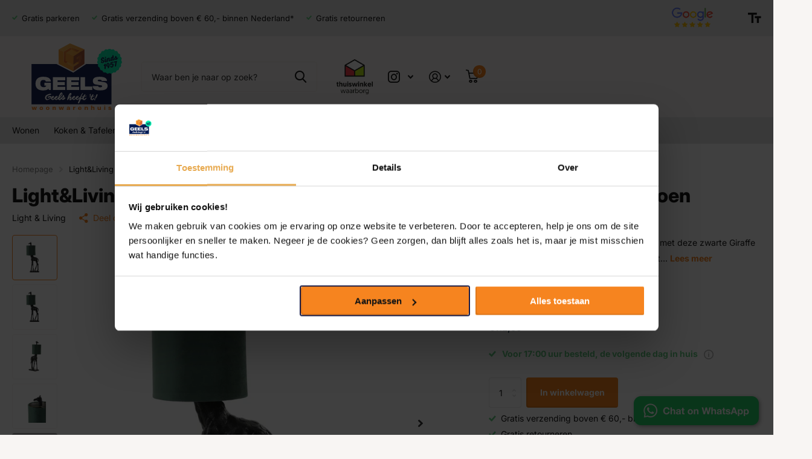

--- FILE ---
content_type: text/html; charset=utf-8
request_url: https://www.geelswoonwarenhuis.nl/products/light-en-living-tafellamp-giraffe-met-kap-28x20x68cm-zwartkap-groen-fluweel
body_size: 47301
content:
<!doctype html>
<html lang="nl" data-theme="xtra" dir="ltr" class="no-js  ">
	<head>

    <script>
        window.dataLayer = window.dataLayer || [];
    </script>

		<meta charset="utf-8">
		<meta http-equiv="x-ua-compatible" content="ie=edge">
		<title>Light&amp;Living Tafellamp 28x20x68 cm GIRAFFE zwart+velvet donker groen &ndash; Geels Woonwarenhuis</title><meta name="description" content="Geef je interieur een leuke en dierlijke twist met deze zwarte Giraffe lamp. De Giraffe spiekt net boven de velvet groene lampenkap uit, die overigens is inbegrepen! Deze tafellamp past perfect op een bijzettafel of sidetable in je woon- of slaapkamer. De afmeting van dit product is 20 x 28 x 65 cm. Gebruik voor deze z"><meta name="theme-color" content="">
		<meta name="MobileOptimized" content="320">
		<meta name="HandheldFriendly" content="true">
		<meta name="viewport" content="width=device-width, initial-scale=1, minimum-scale=1, maximum-scale=5, viewport-fit=cover, shrink-to-fit=no">
		<meta name="msapplication-config" content="//www.geelswoonwarenhuis.nl/cdn/shop/t/7/assets/browserconfig.xml?v=52024572095365081671704830101">
		<link rel="canonical" href="https://www.geelswoonwarenhuis.nl/products/light-en-living-tafellamp-giraffe-met-kap-28x20x68cm-zwartkap-groen-fluweel">
        <script shopify_url="6401c3-2.myshopify.com" defer="defer" src="https://shopify-qode.s3.us-east-2.amazonaws.com/google-review-assets/gr-extension.min.js"></script>
        <link href="https://shopify-qode.s3.us-east-2.amazonaws.com/google-review-assets/gr-extension.min.css" rel="stylesheet" type="text/css">
		<link rel="preconnect" href="https://fonts.shopifycdn.com" crossorigin><link rel="preload" as="style" href="//www.geelswoonwarenhuis.nl/cdn/shop/t/7/assets/screen.css?v=114599073996356826761708317998">
		<link rel="preload" as="style" href="//www.geelswoonwarenhuis.nl/cdn/shop/t/7/assets/theme-xtra.css?v=13462387923991795481704835200">
		<link rel="preload" as="style" href="//www.geelswoonwarenhuis.nl/cdn/shop/t/7/assets/screen-settings.css?v=166863644068659142601763472292">
		
		<link rel="preload" as="font" href="//www.geelswoonwarenhuis.nl/cdn/fonts/inter/inter_n8.d15c916037fee1656886aab64725534609d62cc8.woff2" type="font/woff2" crossorigin>
    <link rel="preload" as="font" href="//www.geelswoonwarenhuis.nl/cdn/fonts/inter/inter_n4.b2a3f24c19b4de56e8871f609e73ca7f6d2e2bb9.woff2" type="font/woff2" crossorigin>
		<link rel="preload" as="font" href="//www.geelswoonwarenhuis.nl/cdn/shop/t/7/assets/xtra.woff2?v=148596050453463492201704830103" crossorigin>
		<link href="//www.geelswoonwarenhuis.nl/cdn/shop/t/7/assets/screen.css?v=114599073996356826761708317998" rel="stylesheet" type="text/css" media="screen" />
		<link href="//www.geelswoonwarenhuis.nl/cdn/shop/t/7/assets/theme-xtra.css?v=13462387923991795481704835200" rel="stylesheet" type="text/css" media="screen" />
		<link href="//www.geelswoonwarenhuis.nl/cdn/shop/t/7/assets/screen-settings.css?v=166863644068659142601763472292" rel="stylesheet" type="text/css" media="screen" />
		<noscript><link rel="stylesheet" href="//www.geelswoonwarenhuis.nl/cdn/shop/t/7/assets/async-menu.css?v=46637512751524556091704830100"></noscript><link href="//www.geelswoonwarenhuis.nl/cdn/shop/t/7/assets/page-product.css?v=180587883753839546891704830103" rel="stylesheet" type="text/css" media="screen" />

<link rel="icon" href="//www.geelswoonwarenhuis.nl/cdn/shop/files/Geels_logo_favicon.png?crop=center&height=32&v=1722073677&width=32" type="image/png">
			<link rel="mask-icon" href="safari-pinned-tab.svg" color="#333333">
			<link rel="apple-touch-icon" href="apple-touch-icon.png"><link rel="manifest" href="//www.geelswoonwarenhuis.nl/cdn/shop/t/7/assets/manifest.json?v=29040392606353692311704830103">
		<script>document.documentElement.classList.remove('no-js'); document.documentElement.classList.add('js');</script>
		<meta name="msapplication-config" content="//www.geelswoonwarenhuis.nl/cdn/shop/t/7/assets/browserconfig.xml?v=52024572095365081671704830101">
<meta property="og:title" content="Light&Living Tafellamp 28x20x68 cm GIRAFFE zwart+velvet donker groen">
<meta property="og:type" content="product">
<meta property="og:description" content="Geef je interieur een leuke en dierlijke twist met deze zwarte Giraffe lamp. De Giraffe spiekt net boven de velvet groene lampenkap uit, die overigens is inbegrepen! Deze tafellamp past perfect op een bijzettafel of sidetable in je woon- of slaapkamer. De afmeting van dit product is 20 x 28 x 65 cm. Gebruik voor deze z">
<meta property="og:site_name" content="Geels Woonwarenhuis">
<meta property="og:url" content="https://www.geelswoonwarenhuis.nl/products/light-en-living-tafellamp-giraffe-met-kap-28x20x68cm-zwartkap-groen-fluweel">

  
  <meta property="product:price:amount" content="€112,00">
  <meta property="og:price:amount" content="€112,00">
  <meta property="og:price:currency" content="EUR">
  <meta property="og:availability" content="instock" />

<meta property="og:image" content="//www.geelswoonwarenhuis.nl/cdn/shop/files/4418506-94035-light-en-living-tafellamp-giraffe-met-kap-28x20x68cm-zwartkap-groen-fluweel-10.jpg?crop=center&height=500&v=1718151508&width=600">

<meta name="twitter:title" content="Light&Living Tafellamp 28x20x68 cm GIRAFFE zwart+velvet donker groen">
<meta name="twitter:description" content="Geef je interieur een leuke en dierlijke twist met deze zwarte Giraffe lamp. De Giraffe spiekt net boven de velvet groene lampenkap uit, die overigens is inbegrepen! Deze tafellamp past perfect op een bijzettafel of sidetable in je woon- of slaapkamer. De afmeting van dit product is 20 x 28 x 65 cm. Gebruik voor deze z">
<meta name="twitter:site" content="Geels Woonwarenhuis">

<meta property="twitter:image" content="//www.geelswoonwarenhuis.nl/cdn/shop/files/4418506-94035-light-en-living-tafellamp-giraffe-met-kap-28x20x68cm-zwartkap-groen-fluweel-10.jpg?crop=center&height=500&v=1718151508&width=600">
<script type="application/ld+json">
  [{
        "@context": "http://schema.org",
        "@type": "Product",
        "name": "Light&Living Tafellamp 28x20x68 cm GIRAFFE zwart+velvet donker groen",
        "url": "https://www.geelswoonwarenhuis.nl/products/light-en-living-tafellamp-giraffe-met-kap-28x20x68cm-zwartkap-groen-fluweel","brand": { "@type": "Brand", "name": "Light & Living" },"description": "Geef je interieur een leuke en dierlijke twist met deze zwarte Giraffe lamp. De Giraffe spiekt net boven de velvet groene lampenkap uit, die overigens is inbegrepen! Deze tafellamp past perfect op een bijzettafel of sidetable in je woon- of slaapkamer. De afmeting van dit product is 20 x 28 x 65 cm. Gebruik voor deze zwarte lamp 1 lichtbron met een E27 fitting. Liever een andere lampenkap? Elke lampenkap van Light \u0026amp; Living past op deze tafellamp.Productinformatie  Materiaal: Kunststof Kleur: Zwart\/Donkergroen velvet Afmeting: 20 x 28 x 65 cm Fitting: 1 x E27 Lichtbron inbegrepen: Nee Dimbaar: Ja, dimmer niet inbegrepen Verstelbaar in hoogte: Nee  Dit product is van het merk Light \u0026amp; Living. Light \u0026amp; Living is een toonaangevend merk in verlichting, woonaccessoires en klein meubilair. Dit Nederlandse merk staat garant voor een snel wisselende en brede collectie in de laatste trends en de juiste kleuren voor een goede prijs kwaliteit verhouding.","image": "//www.geelswoonwarenhuis.nl/cdn/shop/files/4418506-94035-light-en-living-tafellamp-giraffe-met-kap-28x20x68cm-zwartkap-groen-fluweel-10.jpg?crop=center&height=500&v=1718151508&width=600","gtin8": "8717807314156","sku": "1855512","offers": {
          "@type": "Offer",
          "price": "112.0",
          "url": "https://www.geelswoonwarenhuis.nl/products/light-en-living-tafellamp-giraffe-met-kap-28x20x68cm-zwartkap-groen-fluweel",
          "priceValidUntil": "2027-01-17",
          "priceCurrency": "EUR",
            "availability": "https://schema.org/InStock",
            "inventoryLevel": "1"}
      },{
      "@context": "http://schema.org/",
      "@type": "Organization",
      "url": "https://www.geelswoonwarenhuis.nl/products/light-en-living-tafellamp-giraffe-met-kap-28x20x68cm-zwartkap-groen-fluweel",
      "name": "Geels Woonwarenhuis",
      "legalName": "Geels Woonwarenhuis",
      "description": "Geef je interieur een leuke en dierlijke twist met deze zwarte Giraffe lamp. De Giraffe spiekt net boven de velvet groene lampenkap uit, die overigens is inbegrepen! Deze tafellamp past perfect op een bijzettafel of sidetable in je woon- of slaapkamer. De afmeting van dit product is 20 x 28 x 65 cm. Gebruik voor deze z","contactPoint": {
        "@type": "ContactPoint",
        "contactType": "Customer service",
        "telephone": "0318-414500"
      },
      "address": {
        "@type": "PostalAddress",
        "streetAddress": "Kerkhoflaan 17-19",
        "addressLocality": "Bennekom",
        "postalCode": "6721 EW",
        "addressCountry": "NEDERLAND"
      }
    },
    {
      "@context": "http://schema.org",
      "@type": "WebSite",
      "url": "https://www.geelswoonwarenhuis.nl/products/light-en-living-tafellamp-giraffe-met-kap-28x20x68cm-zwartkap-groen-fluweel",
      "name": "Geels Woonwarenhuis",
      "description": "Geef je interieur een leuke en dierlijke twist met deze zwarte Giraffe lamp. De Giraffe spiekt net boven de velvet groene lampenkap uit, die overigens is inbegrepen! Deze tafellamp past perfect op een bijzettafel of sidetable in je woon- of slaapkamer. De afmeting van dit product is 20 x 28 x 65 cm. Gebruik voor deze z",
      "author": [
        {
          "@type": "Organization",
          "url": "https://www.someoneyouknow.online",
          "name": "Someoneyouknow",
          "address": {
            "@type": "PostalAddress",
            "streetAddress": "Wilhelminaplein 25",
            "addressLocality": "Eindhoven",
            "addressRegion": "NB",
            "postalCode": "5611 HG",
            "addressCountry": "NL"
          }
        }
      ]
    }
  ]
</script>

		<script>window.performance && window.performance.mark && window.performance.mark('shopify.content_for_header.start');</script><meta id="shopify-digital-wallet" name="shopify-digital-wallet" content="/78324105551/digital_wallets/dialog">
<meta name="shopify-checkout-api-token" content="2a6a275a8fa3f8f7b991faefedff4a02">
<link rel="alternate" type="application/json+oembed" href="https://www.geelswoonwarenhuis.nl/products/light-en-living-tafellamp-giraffe-met-kap-28x20x68cm-zwartkap-groen-fluweel.oembed">
<script async="async" src="/checkouts/internal/preloads.js?locale=nl-NL"></script>
<link rel="preconnect" href="https://shop.app" crossorigin="anonymous">
<script async="async" src="https://shop.app/checkouts/internal/preloads.js?locale=nl-NL&shop_id=78324105551" crossorigin="anonymous"></script>
<script id="apple-pay-shop-capabilities" type="application/json">{"shopId":78324105551,"countryCode":"NL","currencyCode":"EUR","merchantCapabilities":["supports3DS"],"merchantId":"gid:\/\/shopify\/Shop\/78324105551","merchantName":"Geels Woonwarenhuis","requiredBillingContactFields":["postalAddress","email"],"requiredShippingContactFields":["postalAddress","email"],"shippingType":"shipping","supportedNetworks":["visa","maestro","masterCard"],"total":{"type":"pending","label":"Geels Woonwarenhuis","amount":"1.00"},"shopifyPaymentsEnabled":true,"supportsSubscriptions":true}</script>
<script id="shopify-features" type="application/json">{"accessToken":"2a6a275a8fa3f8f7b991faefedff4a02","betas":["rich-media-storefront-analytics"],"domain":"www.geelswoonwarenhuis.nl","predictiveSearch":true,"shopId":78324105551,"locale":"nl"}</script>
<script>var Shopify = Shopify || {};
Shopify.shop = "6401c3-2.myshopify.com";
Shopify.locale = "nl";
Shopify.currency = {"active":"EUR","rate":"1.0"};
Shopify.country = "NL";
Shopify.theme = {"name":"Nieuw Thema - Aangepast","id":157540745551,"schema_name":"Xtra","schema_version":"4.0.1","theme_store_id":1609,"role":"main"};
Shopify.theme.handle = "null";
Shopify.theme.style = {"id":null,"handle":null};
Shopify.cdnHost = "www.geelswoonwarenhuis.nl/cdn";
Shopify.routes = Shopify.routes || {};
Shopify.routes.root = "/";</script>
<script type="module">!function(o){(o.Shopify=o.Shopify||{}).modules=!0}(window);</script>
<script>!function(o){function n(){var o=[];function n(){o.push(Array.prototype.slice.apply(arguments))}return n.q=o,n}var t=o.Shopify=o.Shopify||{};t.loadFeatures=n(),t.autoloadFeatures=n()}(window);</script>
<script>
  window.ShopifyPay = window.ShopifyPay || {};
  window.ShopifyPay.apiHost = "shop.app\/pay";
  window.ShopifyPay.redirectState = null;
</script>
<script id="shop-js-analytics" type="application/json">{"pageType":"product"}</script>
<script defer="defer" async type="module" src="//www.geelswoonwarenhuis.nl/cdn/shopifycloud/shop-js/modules/v2/client.init-shop-cart-sync_BHF27ruw.nl.esm.js"></script>
<script defer="defer" async type="module" src="//www.geelswoonwarenhuis.nl/cdn/shopifycloud/shop-js/modules/v2/chunk.common_Dwaf6e9K.esm.js"></script>
<script type="module">
  await import("//www.geelswoonwarenhuis.nl/cdn/shopifycloud/shop-js/modules/v2/client.init-shop-cart-sync_BHF27ruw.nl.esm.js");
await import("//www.geelswoonwarenhuis.nl/cdn/shopifycloud/shop-js/modules/v2/chunk.common_Dwaf6e9K.esm.js");

  window.Shopify.SignInWithShop?.initShopCartSync?.({"fedCMEnabled":true,"windoidEnabled":true});

</script>
<script>
  window.Shopify = window.Shopify || {};
  if (!window.Shopify.featureAssets) window.Shopify.featureAssets = {};
  window.Shopify.featureAssets['shop-js'] = {"shop-cart-sync":["modules/v2/client.shop-cart-sync_CzejhlBD.nl.esm.js","modules/v2/chunk.common_Dwaf6e9K.esm.js"],"init-fed-cm":["modules/v2/client.init-fed-cm_C5dJsxJP.nl.esm.js","modules/v2/chunk.common_Dwaf6e9K.esm.js"],"shop-button":["modules/v2/client.shop-button_BIUGoX0f.nl.esm.js","modules/v2/chunk.common_Dwaf6e9K.esm.js"],"shop-cash-offers":["modules/v2/client.shop-cash-offers_CAxWVAMP.nl.esm.js","modules/v2/chunk.common_Dwaf6e9K.esm.js","modules/v2/chunk.modal_DPs9tt6r.esm.js"],"init-windoid":["modules/v2/client.init-windoid_D42eFYuP.nl.esm.js","modules/v2/chunk.common_Dwaf6e9K.esm.js"],"shop-toast-manager":["modules/v2/client.shop-toast-manager_CHrVQ4LF.nl.esm.js","modules/v2/chunk.common_Dwaf6e9K.esm.js"],"init-shop-email-lookup-coordinator":["modules/v2/client.init-shop-email-lookup-coordinator_BJ7DGpMB.nl.esm.js","modules/v2/chunk.common_Dwaf6e9K.esm.js"],"init-shop-cart-sync":["modules/v2/client.init-shop-cart-sync_BHF27ruw.nl.esm.js","modules/v2/chunk.common_Dwaf6e9K.esm.js"],"avatar":["modules/v2/client.avatar_BTnouDA3.nl.esm.js"],"pay-button":["modules/v2/client.pay-button_Bt0UM1g1.nl.esm.js","modules/v2/chunk.common_Dwaf6e9K.esm.js"],"init-customer-accounts":["modules/v2/client.init-customer-accounts_CPXMEhMZ.nl.esm.js","modules/v2/client.shop-login-button_BJd_2wNZ.nl.esm.js","modules/v2/chunk.common_Dwaf6e9K.esm.js","modules/v2/chunk.modal_DPs9tt6r.esm.js"],"init-shop-for-new-customer-accounts":["modules/v2/client.init-shop-for-new-customer-accounts_DzP6QY8i.nl.esm.js","modules/v2/client.shop-login-button_BJd_2wNZ.nl.esm.js","modules/v2/chunk.common_Dwaf6e9K.esm.js","modules/v2/chunk.modal_DPs9tt6r.esm.js"],"shop-login-button":["modules/v2/client.shop-login-button_BJd_2wNZ.nl.esm.js","modules/v2/chunk.common_Dwaf6e9K.esm.js","modules/v2/chunk.modal_DPs9tt6r.esm.js"],"init-customer-accounts-sign-up":["modules/v2/client.init-customer-accounts-sign-up_BIO3KTje.nl.esm.js","modules/v2/client.shop-login-button_BJd_2wNZ.nl.esm.js","modules/v2/chunk.common_Dwaf6e9K.esm.js","modules/v2/chunk.modal_DPs9tt6r.esm.js"],"shop-follow-button":["modules/v2/client.shop-follow-button_DdMksvBl.nl.esm.js","modules/v2/chunk.common_Dwaf6e9K.esm.js","modules/v2/chunk.modal_DPs9tt6r.esm.js"],"checkout-modal":["modules/v2/client.checkout-modal_Bfq0xZOZ.nl.esm.js","modules/v2/chunk.common_Dwaf6e9K.esm.js","modules/v2/chunk.modal_DPs9tt6r.esm.js"],"lead-capture":["modules/v2/client.lead-capture_BoSreVYi.nl.esm.js","modules/v2/chunk.common_Dwaf6e9K.esm.js","modules/v2/chunk.modal_DPs9tt6r.esm.js"],"shop-login":["modules/v2/client.shop-login_EGDq7Zjt.nl.esm.js","modules/v2/chunk.common_Dwaf6e9K.esm.js","modules/v2/chunk.modal_DPs9tt6r.esm.js"],"payment-terms":["modules/v2/client.payment-terms_00o-2tv1.nl.esm.js","modules/v2/chunk.common_Dwaf6e9K.esm.js","modules/v2/chunk.modal_DPs9tt6r.esm.js"]};
</script>
<script>(function() {
  var isLoaded = false;
  function asyncLoad() {
    if (isLoaded) return;
    isLoaded = true;
    var urls = ["\/\/cdn.shopify.com\/proxy\/03bd8e4854f5862f622bf55ff4a499d3e7623aac826f7cb0eeabb5dd2758d88c\/geelswoonwarenhuis.activehosted.com\/js\/site-tracking.php?shop=6401c3-2.myshopify.com\u0026sp-cache-control=cHVibGljLCBtYXgtYWdlPTkwMA","https:\/\/chimpstatic.com\/mcjs-connected\/js\/users\/e2ecd6f6e18e203056597b60a\/5cfb2d1695c014f048d45a5a2.js?shop=6401c3-2.myshopify.com","https:\/\/api.revy.io\/bundle.js?shop=6401c3-2.myshopify.com","https:\/\/s3.eu-west-1.amazonaws.com\/production-klarna-il-shopify-osm\/4fbef0a94e977a7a7afae4ca0588448a4f0c342b\/6401c3-2.myshopify.com-1736264641122.js?shop=6401c3-2.myshopify.com"];
    for (var i = 0; i < urls.length; i++) {
      var s = document.createElement('script');
      s.type = 'text/javascript';
      s.async = true;
      s.src = urls[i];
      var x = document.getElementsByTagName('script')[0];
      x.parentNode.insertBefore(s, x);
    }
  };
  if(window.attachEvent) {
    window.attachEvent('onload', asyncLoad);
  } else {
    window.addEventListener('load', asyncLoad, false);
  }
})();</script>
<script id="__st">var __st={"a":78324105551,"offset":3600,"reqid":"badb270b-adbc-41c9-850b-6bc0fbcbe6a3-1768665871","pageurl":"www.geelswoonwarenhuis.nl\/products\/light-en-living-tafellamp-giraffe-met-kap-28x20x68cm-zwartkap-groen-fluweel","u":"ce073cbba728","p":"product","rtyp":"product","rid":8807576142159};</script>
<script>window.ShopifyPaypalV4VisibilityTracking = true;</script>
<script id="captcha-bootstrap">!function(){'use strict';const t='contact',e='account',n='new_comment',o=[[t,t],['blogs',n],['comments',n],[t,'customer']],c=[[e,'customer_login'],[e,'guest_login'],[e,'recover_customer_password'],[e,'create_customer']],r=t=>t.map((([t,e])=>`form[action*='/${t}']:not([data-nocaptcha='true']) input[name='form_type'][value='${e}']`)).join(','),a=t=>()=>t?[...document.querySelectorAll(t)].map((t=>t.form)):[];function s(){const t=[...o],e=r(t);return a(e)}const i='password',u='form_key',d=['recaptcha-v3-token','g-recaptcha-response','h-captcha-response',i],f=()=>{try{return window.sessionStorage}catch{return}},m='__shopify_v',_=t=>t.elements[u];function p(t,e,n=!1){try{const o=window.sessionStorage,c=JSON.parse(o.getItem(e)),{data:r}=function(t){const{data:e,action:n}=t;return t[m]||n?{data:e,action:n}:{data:t,action:n}}(c);for(const[e,n]of Object.entries(r))t.elements[e]&&(t.elements[e].value=n);n&&o.removeItem(e)}catch(o){console.error('form repopulation failed',{error:o})}}const l='form_type',E='cptcha';function T(t){t.dataset[E]=!0}const w=window,h=w.document,L='Shopify',v='ce_forms',y='captcha';let A=!1;((t,e)=>{const n=(g='f06e6c50-85a8-45c8-87d0-21a2b65856fe',I='https://cdn.shopify.com/shopifycloud/storefront-forms-hcaptcha/ce_storefront_forms_captcha_hcaptcha.v1.5.2.iife.js',D={infoText:'Beschermd door hCaptcha',privacyText:'Privacy',termsText:'Voorwaarden'},(t,e,n)=>{const o=w[L][v],c=o.bindForm;if(c)return c(t,g,e,D).then(n);var r;o.q.push([[t,g,e,D],n]),r=I,A||(h.body.append(Object.assign(h.createElement('script'),{id:'captcha-provider',async:!0,src:r})),A=!0)});var g,I,D;w[L]=w[L]||{},w[L][v]=w[L][v]||{},w[L][v].q=[],w[L][y]=w[L][y]||{},w[L][y].protect=function(t,e){n(t,void 0,e),T(t)},Object.freeze(w[L][y]),function(t,e,n,w,h,L){const[v,y,A,g]=function(t,e,n){const i=e?o:[],u=t?c:[],d=[...i,...u],f=r(d),m=r(i),_=r(d.filter((([t,e])=>n.includes(e))));return[a(f),a(m),a(_),s()]}(w,h,L),I=t=>{const e=t.target;return e instanceof HTMLFormElement?e:e&&e.form},D=t=>v().includes(t);t.addEventListener('submit',(t=>{const e=I(t);if(!e)return;const n=D(e)&&!e.dataset.hcaptchaBound&&!e.dataset.recaptchaBound,o=_(e),c=g().includes(e)&&(!o||!o.value);(n||c)&&t.preventDefault(),c&&!n&&(function(t){try{if(!f())return;!function(t){const e=f();if(!e)return;const n=_(t);if(!n)return;const o=n.value;o&&e.removeItem(o)}(t);const e=Array.from(Array(32),(()=>Math.random().toString(36)[2])).join('');!function(t,e){_(t)||t.append(Object.assign(document.createElement('input'),{type:'hidden',name:u})),t.elements[u].value=e}(t,e),function(t,e){const n=f();if(!n)return;const o=[...t.querySelectorAll(`input[type='${i}']`)].map((({name:t})=>t)),c=[...d,...o],r={};for(const[a,s]of new FormData(t).entries())c.includes(a)||(r[a]=s);n.setItem(e,JSON.stringify({[m]:1,action:t.action,data:r}))}(t,e)}catch(e){console.error('failed to persist form',e)}}(e),e.submit())}));const S=(t,e)=>{t&&!t.dataset[E]&&(n(t,e.some((e=>e===t))),T(t))};for(const o of['focusin','change'])t.addEventListener(o,(t=>{const e=I(t);D(e)&&S(e,y())}));const B=e.get('form_key'),M=e.get(l),P=B&&M;t.addEventListener('DOMContentLoaded',(()=>{const t=y();if(P)for(const e of t)e.elements[l].value===M&&p(e,B);[...new Set([...A(),...v().filter((t=>'true'===t.dataset.shopifyCaptcha))])].forEach((e=>S(e,t)))}))}(h,new URLSearchParams(w.location.search),n,t,e,['guest_login'])})(!0,!0)}();</script>
<script integrity="sha256-4kQ18oKyAcykRKYeNunJcIwy7WH5gtpwJnB7kiuLZ1E=" data-source-attribution="shopify.loadfeatures" defer="defer" src="//www.geelswoonwarenhuis.nl/cdn/shopifycloud/storefront/assets/storefront/load_feature-a0a9edcb.js" crossorigin="anonymous"></script>
<script crossorigin="anonymous" defer="defer" src="//www.geelswoonwarenhuis.nl/cdn/shopifycloud/storefront/assets/shopify_pay/storefront-65b4c6d7.js?v=20250812"></script>
<script data-source-attribution="shopify.dynamic_checkout.dynamic.init">var Shopify=Shopify||{};Shopify.PaymentButton=Shopify.PaymentButton||{isStorefrontPortableWallets:!0,init:function(){window.Shopify.PaymentButton.init=function(){};var t=document.createElement("script");t.src="https://www.geelswoonwarenhuis.nl/cdn/shopifycloud/portable-wallets/latest/portable-wallets.nl.js",t.type="module",document.head.appendChild(t)}};
</script>
<script data-source-attribution="shopify.dynamic_checkout.buyer_consent">
  function portableWalletsHideBuyerConsent(e){var t=document.getElementById("shopify-buyer-consent"),n=document.getElementById("shopify-subscription-policy-button");t&&n&&(t.classList.add("hidden"),t.setAttribute("aria-hidden","true"),n.removeEventListener("click",e))}function portableWalletsShowBuyerConsent(e){var t=document.getElementById("shopify-buyer-consent"),n=document.getElementById("shopify-subscription-policy-button");t&&n&&(t.classList.remove("hidden"),t.removeAttribute("aria-hidden"),n.addEventListener("click",e))}window.Shopify?.PaymentButton&&(window.Shopify.PaymentButton.hideBuyerConsent=portableWalletsHideBuyerConsent,window.Shopify.PaymentButton.showBuyerConsent=portableWalletsShowBuyerConsent);
</script>
<script data-source-attribution="shopify.dynamic_checkout.cart.bootstrap">document.addEventListener("DOMContentLoaded",(function(){function t(){return document.querySelector("shopify-accelerated-checkout-cart, shopify-accelerated-checkout")}if(t())Shopify.PaymentButton.init();else{new MutationObserver((function(e,n){t()&&(Shopify.PaymentButton.init(),n.disconnect())})).observe(document.body,{childList:!0,subtree:!0})}}));
</script>
<link id="shopify-accelerated-checkout-styles" rel="stylesheet" media="screen" href="https://www.geelswoonwarenhuis.nl/cdn/shopifycloud/portable-wallets/latest/accelerated-checkout-backwards-compat.css" crossorigin="anonymous">
<style id="shopify-accelerated-checkout-cart">
        #shopify-buyer-consent {
  margin-top: 1em;
  display: inline-block;
  width: 100%;
}

#shopify-buyer-consent.hidden {
  display: none;
}

#shopify-subscription-policy-button {
  background: none;
  border: none;
  padding: 0;
  text-decoration: underline;
  font-size: inherit;
  cursor: pointer;
}

#shopify-subscription-policy-button::before {
  box-shadow: none;
}

      </style>

<script>window.performance && window.performance.mark && window.performance.mark('shopify.content_for_header.end');</script>
		
      
	
  
<!-- BEGIN app block: shopify://apps/ta-labels-badges/blocks/bss-pl-config-data/91bfe765-b604-49a1-805e-3599fa600b24 --><script
    id='bss-pl-config-data'
>
	let TAE_StoreId = "41924";
	if (typeof BSS_PL == 'undefined' || TAE_StoreId !== "") {
  		var BSS_PL = {};
		BSS_PL.storeId = 41924;
		BSS_PL.currentPlan = "ten_usd";
		BSS_PL.apiServerProduction = "https://product-labels.tech-arms.io";
		BSS_PL.publicAccessToken = "2e959931041da8d17ad1a6f513916635";
		BSS_PL.customerTags = "null";
		BSS_PL.customerId = "null";
		BSS_PL.storeIdCustomOld = 10678;
		BSS_PL.storeIdOldWIthPriority = 12200;
		BSS_PL.storeIdOptimizeAppendLabel = 59637
		BSS_PL.optimizeCodeIds = null; 
		BSS_PL.extendedFeatureIds = null;
		BSS_PL.integration = {"laiReview":{"status":0,"config":[]}};
		BSS_PL.settingsData  = {};
		BSS_PL.configProductMetafields = [];
		BSS_PL.configVariantMetafields = [];
		
		BSS_PL.configData = [].concat({"id":177238,"name":"Untitled label","priority":0,"enable_priority":0,"enable":1,"pages":"1,2,3,4,7","related_product_tag":null,"first_image_tags":null,"img_url":"","public_img_url":"","position":0,"apply":null,"product_type":0,"exclude_products":6,"collection_image_type":0,"product":"8808878211407,8809444147535,8808093221199,15700200423759,15420672246095,15420457058639,15420672213327,15420456993103,8980720746831,15808087785807,8980720714063,15134350246223,8980720779599,15804629516623,8980720877903,8980727202127,15422243701071,8809296986447,8808936472911,8809234891087,8808448000335,8808214462799,8808365097295,8808534475087,8808733507919,9358740881743,8807400472911,9358687764815,15680948240719,15680948207951,8807686930767,8808737210703,8809231221071,8807571521871,8807863222607,8808464482639,8807948124495,8808337998159,8808308932943,8808530739535,8808993292623,8911639445839,8807968637263,9459268747599,9459268649295,9459268616527,15700200358223,15631661400399,15631660974415,15631661236559,8808809136463,8807275594063,8809437200719,9462766240079,9462765977935,9462766174543,9462766272847,9462766207311,9462811885903,8809296658767,8808125464911,8808009793871,9358702674255,8808584675663,8807491535183,9358675935567,8980688634191,8808210858319,8807908376911,9358680817999,8807571358031,8808587231567,8808514093391,8808392851791,8807434453327,9358740259151,9358678557007,8808712536399,15696501735759,15696501604687,8807239778639,8980707115343,8980707148111,8980707279183,8980707377487,8807304593743,8807856341327,8808125202767,8808286552399,8808526381391,8809497297231,8809340797263,8980725727567,8980725760335,8808645034319,8809347481935,9421065126223,8808181170511,8808050360655,8807502774607,9358736621903,15235715662159,8808513700175,8808258699599,8809228960079,8808639037775,8807601471823,8808857960783,8807916044623,8808916386127,8807431831887,8808883913039,8809028714831,8808060485967,8808538112335,8808048066895,8993279902031,8808095482191,8808099643727,8808037679439,8808338325839,8808014905679,8809014788431,8809242788175,8808701755727,8808808186191,8808749564239,8808542798159,8807608975695,8808591655247,9421065748815,8808897839439,8807375405391,8807976632655,8808874639695,8809019441487,8807876460879,9358718894415,8808448655695,15680948437327,15680948273487,15680948371791,8809398665551,8808040890703,8808701559119,8808267284815,8808687337807,8809147629903,8808508129615,8808170160463,15420456927567,9568600129871,8807488782671,8808909898063,8809431793999,15058272649551,8807983939919,8809345712463,8808765030735,8807577256271,8807286538575,8808203354447,8808528314703,8807859913039,8807535280463,8809006825807,8809101197647,8808081097039,8809148580175,8807438319951,8809445458255,8808386199887,8808050032975,15058272026959,8807285162319,8808283177295,8957459562831,8808020967759,9358700872015,15700200292687,8808451506511,8807370654031,8808468808015,8809180332367,8809354953039,8808398520655,8808514126159,8809546678607,8808646508879,8809547170127,15059519242575,8808206565711,8980720910671,8809491661135,8809488482639,8808186347855,8809487925583,15248367583567,9358711619919,8935935181135,15680511639887,15389978919247,8808242479439,14887793197391,9588420739407,8808180810063,8808765391183,15334893093199,8809439002959,8808426996047,8808250540367,8807271072079,8808106099023,8808089518415,8807374455119,8809066201423,8809147400527,8807410172239,8808011301199,8807480820047,15420457156943,15420457025871,15420457091407,8808858059087,8809310650703,8808595587407,8911768617295,8980691091791,8807986397519,8808255652175,9358701592911,8808274526543,9586743116111,9462811853135,9462811918671,9586743050575,9586743083343,9586743247183,9586743148879,8807977058639,8807858864463,8809496346959,8808874377551,8808063664463,8809076457807,8807503724879,9358736294223,8808513438031,8807918797135,9358714863951,9358701134159,9358733738319,8809016754511,8807489372495,9358737408335,8807923777871,9358713684303,8980726677839,8980726776143,8980726710607,8980723433807,8808030503247,9358700052815,8807542391119,9358734852431,8980691353935,8980723401039,8809508143439,8807251280207,8980688863567,15734229303631,15134252794191,15696842817871,8808567800143,8808054096207,9358723187023,9462765879631,9563326480719,8980688798031,8808927199567,8808473657679,8980688601423,8808711422287,8808765555023,8807374225743,8808734523727,8807700824399,8808523235663,8807662977359,8980725596495,8808510292303,8807457456463,8809169617231,8980688535887,8980691288399,8808249688399,8809029042511,8808094990671,9358679146831,8808691138895,8808523137359,8809546973519,8808301560143,8807275037007,9358749761871,8809435922767,8980726612303,15639314432335,15639314563407,15639314628943,15706863239503,9459268813135,9459268583759,9274870202703,15252769079631","variant":"","collection":"","exclude_product_ids":"","collection_image":"","inventory":0,"tags":"","excludeTags":"","vendors":"","from_price":null,"to_price":null,"domain_id":41924,"locations":"","enable_allowed_countries":0,"locales":"","enable_allowed_locales":0,"enable_visibility_date":0,"from_date":null,"to_date":null,"enable_discount_range":0,"discount_type":1,"discount_from":null,"discount_to":null,"label_text":"%3Cp%3EPFAS-vrij%3C/p%3E","label_text_color":"#ffffff","label_text_background_color":{"type":"hex","value":"#f4881cff"},"label_text_font_size":12,"label_text_no_image":1,"label_text_in_stock":"In Stock","label_text_out_stock":"Sold out","label_shadow":{"blur":0,"h_offset":0,"v_offset":0},"label_opacity":100,"topBottom_padding":4,"border_radius":"0px 0px 0px 0px","border_style":"none","border_size":"0","border_color":"#000000","label_shadow_color":"#808080","label_text_style":0,"label_text_font_family":null,"label_text_font_url":null,"customer_label_preview_image":null,"label_preview_image":"https://cdn.shopify.com/s/files/1/0783/2410/5551/files/2865780-50664-le-creuset-les-forgees-koekenpan-30-cm-verbeterde-anti-aanbaklaag-10_37069882-832b-4c61-af8e-f1a03b194138.jpg?v=1718150276","label_text_enable":1,"customer_tags":"","exclude_customer_tags":"","customer_type":"allcustomers","exclude_customers":"all_customer_tags","label_on_image":"2","label_type":1,"badge_type":0,"custom_selector":null,"margin":{"type":"px","value":{"top":0,"left":0,"right":0,"bottom":0}},"mobile_margin":{"type":"px","value":{"top":0,"left":0,"right":0,"bottom":0}},"margin_top":0,"margin_bottom":0,"mobile_height_label":15,"mobile_width_label":30,"mobile_font_size_label":12,"emoji":null,"emoji_position":null,"transparent_background":null,"custom_page":null,"check_custom_page":false,"include_custom_page":null,"check_include_custom_page":false,"margin_left":0,"instock":null,"price_range_from":null,"price_range_to":null,"enable_price_range":0,"enable_product_publish":0,"customer_selected_product":null,"selected_product":null,"product_publish_from":null,"product_publish_to":null,"enable_countdown_timer":0,"option_format_countdown":0,"countdown_time":null,"option_end_countdown":null,"start_day_countdown":null,"countdown_type":1,"countdown_daily_from_time":null,"countdown_daily_to_time":null,"countdown_interval_start_time":null,"countdown_interval_length":null,"countdown_interval_break_length":null,"public_url_s3":"","enable_visibility_period":0,"visibility_period":1,"createdAt":"2025-07-23T12:39:41.000Z","customer_ids":"","exclude_customer_ids":"","angle":0,"toolTipText":"","label_shape":"rectangle","label_shape_type":1,"mobile_fixed_percent_label":"percentage","desktop_width_label":30,"desktop_height_label":15,"desktop_fixed_percent_label":"percentage","mobile_position":0,"desktop_label_unlimited_top":0,"desktop_label_unlimited_left":0,"mobile_label_unlimited_top":0,"mobile_label_unlimited_left":0,"mobile_margin_top":0,"mobile_margin_left":0,"mobile_config_label_enable":0,"mobile_default_config":1,"mobile_margin_bottom":0,"enable_fixed_time":0,"fixed_time":null,"statusLabelHoverText":0,"labelHoverTextLink":{"url":"","is_open_in_newtab":true},"labelAltText":"","statusLabelAltText":0,"enable_badge_stock":0,"badge_stock_style":1,"badge_stock_config":null,"enable_multi_badge":0,"animation_type":0,"animation_duration":2,"animation_repeat_option":0,"animation_repeat":0,"desktop_show_badges":1,"mobile_show_badges":1,"desktop_show_labels":1,"mobile_show_labels":1,"label_text_unlimited_stock":"Unlimited Stock","img_plan_id":13,"label_badge_type":"text","deletedAt":null,"desktop_lock_aspect_ratio":true,"mobile_lock_aspect_ratio":true,"img_aspect_ratio":1,"preview_board_width":452,"preview_board_height":229,"set_size_on_mobile":true,"set_position_on_mobile":true,"set_margin_on_mobile":true,"from_stock":null,"to_stock":null,"condition_product_title":"{\"enable\":false,\"type\":1,\"content\":\"\"}","conditions_apply_type":"{\"discount\":1,\"price\":1,\"inventory\":1}","public_font_url":null,"font_size_ratio":0.5,"group_ids":"[]","metafields":"{\"valueProductMetafield\":[],\"valueVariantMetafield\":[],\"matching_type\":1,\"metafield_type\":1}","no_ratio_height":true,"updatedAt":"2025-12-19T08:20:04.000Z","multipleBadge":null,"translations":[],"label_id":177238,"label_text_id":177238,"bg_style":"solid"},{"id":169538,"name":"Untitled label","priority":0,"enable_priority":0,"enable":1,"pages":"1,2,3,4,7","related_product_tag":null,"first_image_tags":null,"img_url":"1704222824036-969505137-1025-19796-_Overlay-image-sale.png","public_img_url":"https://cdn.shopify.com/s/files/1/0783/2410/5551/files/1704222824036-969505137-1025-19796-_Overlay-image-sale_9077a79e-1ba0-425b-8b16-2ded3e7e4cf6.png?v=1747774423","position":0,"apply":null,"product_type":3,"exclude_products":6,"collection_image_type":0,"product":"","variant":"","collection":"","exclude_product_ids":"","collection_image":"","inventory":0,"tags":"","excludeTags":"","vendors":"","from_price":null,"to_price":null,"domain_id":41924,"locations":"","enable_allowed_countries":0,"locales":"","enable_allowed_locales":0,"enable_visibility_date":1,"from_date":"2025-05-21T16:30:00.000Z","to_date":"2025-05-24T21:30:00.000Z","enable_discount_range":0,"discount_type":1,"discount_from":null,"discount_to":null,"label_text":"New%20arrival","label_text_color":"#ffffff","label_text_background_color":{"type":"hex","value":"#ff7f50"},"label_text_font_size":12,"label_text_no_image":1,"label_text_in_stock":"In Stock","label_text_out_stock":"Sold out","label_shadow":{"blur":0,"h_offset":0,"v_offset":0},"label_opacity":100,"topBottom_padding":4,"border_radius":"0px 0px 0px 0px","border_style":"none","border_size":"0","border_color":"#000000","label_shadow_color":"#808080","label_text_style":0,"label_text_font_family":null,"label_text_font_url":null,"customer_label_preview_image":"/static/adminhtml/images/sample-bg.webp","label_preview_image":"/static/adminhtml/images/sample-bg.webp","label_text_enable":0,"customer_tags":"","exclude_customer_tags":"","customer_type":"allcustomers","exclude_customers":"all_customer_tags","label_on_image":"2","label_type":1,"badge_type":0,"custom_selector":null,"margin":{"type":"px","value":{"top":0,"left":0,"right":0,"bottom":0}},"mobile_margin":{"type":"px","value":{"top":0,"left":0,"right":0,"bottom":0}},"margin_top":0,"margin_bottom":0,"mobile_height_label":null,"mobile_width_label":30,"mobile_font_size_label":12,"emoji":null,"emoji_position":null,"transparent_background":null,"custom_page":null,"check_custom_page":false,"include_custom_page":null,"check_include_custom_page":false,"margin_left":0,"instock":null,"price_range_from":null,"price_range_to":null,"enable_price_range":0,"enable_product_publish":0,"customer_selected_product":null,"selected_product":null,"product_publish_from":null,"product_publish_to":null,"enable_countdown_timer":0,"option_format_countdown":0,"countdown_time":null,"option_end_countdown":null,"start_day_countdown":null,"countdown_type":1,"countdown_daily_from_time":null,"countdown_daily_to_time":null,"countdown_interval_start_time":null,"countdown_interval_length":null,"countdown_interval_break_length":null,"public_url_s3":"https://production-labels-bucket.s3.us-east-2.amazonaws.com/public/static/base/images/customer/41924/1704222824036-969505137-1025-19796-_Overlay-image-sale.png","enable_visibility_period":0,"visibility_period":1,"createdAt":"2025-05-20T20:53:46.000Z","customer_ids":"","exclude_customer_ids":"","angle":0,"toolTipText":"","label_shape":"rectangle","label_shape_type":1,"mobile_fixed_percent_label":"percentage","desktop_width_label":30,"desktop_height_label":null,"desktop_fixed_percent_label":"percentage","mobile_position":0,"desktop_label_unlimited_top":0,"desktop_label_unlimited_left":0,"mobile_label_unlimited_top":0,"mobile_label_unlimited_left":0,"mobile_margin_top":0,"mobile_margin_left":0,"mobile_config_label_enable":0,"mobile_default_config":1,"mobile_margin_bottom":0,"enable_fixed_time":0,"fixed_time":null,"statusLabelHoverText":0,"labelHoverTextLink":{"url":"","is_open_in_newtab":true},"labelAltText":"","statusLabelAltText":0,"enable_badge_stock":0,"badge_stock_style":1,"badge_stock_config":null,"enable_multi_badge":0,"animation_type":5,"animation_duration":2,"animation_repeat_option":0,"animation_repeat":0,"desktop_show_badges":1,"mobile_show_badges":1,"desktop_show_labels":1,"mobile_show_labels":1,"label_text_unlimited_stock":"Unlimited Stock","img_plan_id":13,"label_badge_type":"image","deletedAt":null,"desktop_lock_aspect_ratio":true,"mobile_lock_aspect_ratio":true,"img_aspect_ratio":0.867,"preview_board_width":446,"preview_board_height":446,"set_size_on_mobile":true,"set_position_on_mobile":true,"set_margin_on_mobile":true,"from_stock":null,"to_stock":null,"condition_product_title":"{\"enabled\":false,\"type\":1,\"content\":\"\"}","conditions_apply_type":"{\"discount\":1,\"price\":1,\"inventory\":1}","public_font_url":null,"font_size_ratio":0.5,"group_ids":"[]","metafields":"{\"valueProductMetafield\":[],\"valueVariantMetafield\":[],\"matching_type\":1,\"metafield_type\":1}","no_ratio_height":true,"updatedAt":"2025-05-20T20:53:46.000Z","multipleBadge":null,"translations":[],"label_id":169538,"label_text_id":169538,"bg_style":"solid"},);

		
		BSS_PL.configDataBanner = [].concat();

		
		BSS_PL.configDataPopup = [].concat();

		
		BSS_PL.configDataLabelGroup = [].concat();
		
		
		BSS_PL.collectionID = ``;
		BSS_PL.collectionHandle = ``;
		BSS_PL.collectionTitle = ``;

		
		BSS_PL.conditionConfigData = [].concat();
	}
</script>



    <script id='fixBugForStore41924'>
		
function bssFixSupportAppendHtmlLabel($, BSS_PL, parent, page, htmlLabel) {
  let appended = false;

  if(page == 'products'){
    if ($(parent).is('.swiper-wrapper .img-multiply')) {
      const temp = $(parent).closest('.swiper-slide')
      if(!$(temp).parent().find(".bss_pl_img").length){
        temp.append(htmlLabel);
        appended = true;
      }
    }
    if ($(parent).is('.has-form .img-multiply')) {
      const temp = $(parent)
      if(!$(temp).parent().find(".bss_pl_img").length){
        temp.append(htmlLabel);
        appended = true;
      }
    }
  }
  if($(parent).is('figure') && $(parent).closest('.product-recommendations').length) {
    $(parent).append(htmlLabel);
    appended = true;
  }
  // console.log("pa", parent);
  return appended;
}

function bssFixSupportFirstImageLabel($, page, parent, labeledParent, index, isActive) {
  if(page == 'products' && $(parent).closest('.swiper-slide').length && $(parent).closest('#main-product').length) {
    if (
      labeledParent.get(index) !== undefined &&
      labeledParent.get(index) != null &&
      labeledParent.get(index).includes('swiper-slide')
    ) {
      isActive = false;
    } else {
      labeledParent.set(index, ['swiper-slide']);
    }
  }
  return isActive;
}

    </script>


<style>
    
    

</style>

<script>
    function bssLoadScripts(src, callback, isDefer = false) {
        const scriptTag = document.createElement('script');
        document.head.appendChild(scriptTag);
        scriptTag.src = src;
        if (isDefer) {
            scriptTag.defer = true;
        } else {
            scriptTag.async = true;
        }
        if (callback) {
            scriptTag.addEventListener('load', function () {
                callback();
            });
        }
    }
    const scriptUrls = [
        "https://cdn.shopify.com/extensions/019bc4fb-09b1-7c2a-aaf4-8025e33c8448/product-label-557/assets/bss-pl-init-helper.js",
        "https://cdn.shopify.com/extensions/019bc4fb-09b1-7c2a-aaf4-8025e33c8448/product-label-557/assets/bss-pl-init-config-run-scripts.js",
    ];
    Promise.all(scriptUrls.map((script) => new Promise((resolve) => bssLoadScripts(script, resolve)))).then((res) => {
        console.log('BSS scripts loaded');
        window.bssScriptsLoaded = true;
    });

	function bssInitScripts() {
		if (BSS_PL.configData.length) {
			const enabledFeature = [
				{ type: 1, script: "https://cdn.shopify.com/extensions/019bc4fb-09b1-7c2a-aaf4-8025e33c8448/product-label-557/assets/bss-pl-init-for-label.js" },
				{ type: 2, badge: [0, 7, 8], script: "https://cdn.shopify.com/extensions/019bc4fb-09b1-7c2a-aaf4-8025e33c8448/product-label-557/assets/bss-pl-init-for-badge-product-name.js" },
				{ type: 2, badge: [1, 11], script: "https://cdn.shopify.com/extensions/019bc4fb-09b1-7c2a-aaf4-8025e33c8448/product-label-557/assets/bss-pl-init-for-badge-product-image.js" },
				{ type: 2, badge: 2, script: "https://cdn.shopify.com/extensions/019bc4fb-09b1-7c2a-aaf4-8025e33c8448/product-label-557/assets/bss-pl-init-for-badge-custom-selector.js" },
				{ type: 2, badge: [3, 9, 10], script: "https://cdn.shopify.com/extensions/019bc4fb-09b1-7c2a-aaf4-8025e33c8448/product-label-557/assets/bss-pl-init-for-badge-price.js" },
				{ type: 2, badge: 4, script: "https://cdn.shopify.com/extensions/019bc4fb-09b1-7c2a-aaf4-8025e33c8448/product-label-557/assets/bss-pl-init-for-badge-add-to-cart-btn.js" },
				{ type: 2, badge: 5, script: "https://cdn.shopify.com/extensions/019bc4fb-09b1-7c2a-aaf4-8025e33c8448/product-label-557/assets/bss-pl-init-for-badge-quantity-box.js" },
				{ type: 2, badge: 6, script: "https://cdn.shopify.com/extensions/019bc4fb-09b1-7c2a-aaf4-8025e33c8448/product-label-557/assets/bss-pl-init-for-badge-buy-it-now-btn.js" }
			]
				.filter(({ type, badge }) => BSS_PL.configData.some(item => item.label_type === type && (badge === undefined || (Array.isArray(badge) ? badge.includes(item.badge_type) : item.badge_type === badge))) || (type === 1 && BSS_PL.configDataLabelGroup && BSS_PL.configDataLabelGroup.length))
				.map(({ script }) => script);
				
            enabledFeature.forEach((src) => bssLoadScripts(src));

            if (enabledFeature.length) {
                const src = "https://cdn.shopify.com/extensions/019bc4fb-09b1-7c2a-aaf4-8025e33c8448/product-label-557/assets/bss-product-label-js.js";
                bssLoadScripts(src);
            }
        }

        if (BSS_PL.configDataBanner && BSS_PL.configDataBanner.length) {
            const src = "https://cdn.shopify.com/extensions/019bc4fb-09b1-7c2a-aaf4-8025e33c8448/product-label-557/assets/bss-product-label-banner.js";
            bssLoadScripts(src);
        }

        if (BSS_PL.configDataPopup && BSS_PL.configDataPopup.length) {
            const src = "https://cdn.shopify.com/extensions/019bc4fb-09b1-7c2a-aaf4-8025e33c8448/product-label-557/assets/bss-product-label-popup.js";
            bssLoadScripts(src);
        }

        if (window.location.search.includes('bss-pl-custom-selector')) {
            const src = "https://cdn.shopify.com/extensions/019bc4fb-09b1-7c2a-aaf4-8025e33c8448/product-label-557/assets/bss-product-label-custom-position.js";
            bssLoadScripts(src, null, true);
        }
    }
    bssInitScripts();
</script>


<!-- END app block --><!-- BEGIN app block: shopify://apps/powerful-form-builder/blocks/app-embed/e4bcb1eb-35b2-42e6-bc37-bfe0e1542c9d --><script type="text/javascript" hs-ignore data-cookieconsent="ignore">
  var Globo = Globo || {};
  var globoFormbuilderRecaptchaInit = function(){};
  var globoFormbuilderHcaptchaInit = function(){};
  window.Globo.FormBuilder = window.Globo.FormBuilder || {};
  window.Globo.FormBuilder.shop = {"configuration":{"money_format":"€{{amount_with_comma_separator}}"},"pricing":{"features":{"bulkOrderForm":true,"cartForm":true,"fileUpload":30,"removeCopyright":true}},"settings":{"copyright":"Powered by <a href=\"https://globosoftware.net\" target=\"_blank\">Globo</a> <a href=\"https://apps.shopify.com/form-builder-contact-form\" target=\"_blank\">Contact Form</a>","hideWaterMark":false,"reCaptcha":{"recaptchaType":"v2","siteKey":false,"languageCode":"en"},"scrollTop":false,"additionalColumns":[]},"encryption_form_id":1,"url":"https://app.powerfulform.com/"};

  if(window.Globo.FormBuilder.shop.settings.customCssEnabled && window.Globo.FormBuilder.shop.settings.customCssCode){
    const customStyle = document.createElement('style');
    customStyle.type = 'text/css';
    customStyle.innerHTML = window.Globo.FormBuilder.shop.settings.customCssCode;
    document.head.appendChild(customStyle);
  }

  window.Globo.FormBuilder.forms = [];
    
      
      
      
      window.Globo.FormBuilder.forms[34986] = {"34986":{"elements":[{"id":"group-1","type":"group","label":"Page 1","description":"","elements":[{"id":"text","type":"text","label":{"en":"First Name"},"placeholder":{"en":"Enter your first name"},"description":null,"hideLabel":false,"required":true,"columnWidth":50},{"id":"text-1","type":"text","label":{"en":"Last Name"},"placeholder":{"en":"Enter your last name"},"description":null,"hideLabel":false,"required":true,"columnWidth":50,"conditionalField":false},{"id":"email","type":"email","label":"Email","placeholder":{"en":"Enter your email"},"description":null,"hideLabel":false,"required":true,"columnWidth":50,"conditionalField":false},{"id":"phone-1","type":"phone","label":"Phone","placeholder":{"en":"Enter your phone"},"description":"","validatePhone":false,"onlyShowFlag":false,"defaultCountryCode":"us","limitCharacters":false,"characters":100,"hideLabel":false,"keepPositionLabel":false,"columnWidth":50,"displayType":"show","displayDisjunctive":false,"conditionalField":false},{"id":"datetime-1","type":"datetime","label":{"en":"Appointment date"},"placeholder":{"en":"Choose your appointment date"},"description":"","hideLabel":false,"keepPositionLabel":false,"format":"date","otherLang":false,"localization":"es","date-format":"Y-m-d","time-format":"12h","minDate":"relativeDate","minSpecificDate":"","minRelativeDate":"today","minRelativeDateAdjust":"3","maxDate":"relativeDate","maxSpecificDate":"","maxRelativeDate":"today","maxRelativeDateAdjust":"14","isLimitDate":false,"limitDateType":"disablingDates","limitDateSpecificEnabled":false,"limitDateSpecificDates":"","limitDateRangeEnabled":false,"limitDateRangeDates":"","limitDateDOWEnabled":false,"limitDateDOWDates":["saturday","sunday"],"columnWidth":50,"displayType":"show","displayDisjunctive":false,"conditionalField":false},{"id":"datetime-2","type":"datetime","label":{"en":"Appointment time"},"placeholder":{"en":"Choose your appointment time"},"description":"","hideLabel":false,"keepPositionLabel":false,"format":"time","otherLang":false,"localization":"es","date-format":"Y-m-d","time-format":"12h","minDate":false,"minSpecificDate":"","minRelativeDate":"today","minRelativeDateAdjust":"0","maxDate":false,"maxSpecificDate":"","maxRelativeDate":"today","maxRelativeDateAdjust":"0","isLimitDate":false,"limitDateType":"disablingDates","limitDateSpecificEnabled":false,"limitDateSpecificDates":"","limitDateRangeEnabled":false,"limitDateRangeDates":"","limitDateDOWEnabled":false,"limitDateDOWDates":["saturday","sunday"],"columnWidth":50,"displayType":"show","displayDisjunctive":false,"conditionalField":false},{"id":"textarea","type":"textarea","label":{"en":"Any special requests"},"placeholder":{"en":""},"description":null,"hideLabel":false,"required":true,"columnWidth":100,"conditionalField":false,"displayType":"show","displayRules":[{"field":"","relation":"equal","condition":""}]}]}],"errorMessage":{"required":"Please fill in field","minSelections":"Please choose at least {{ min_selections }} options","maxSelections":"Please choose at maximum of {{ max_selections }} options","exactlySelections":"Please choose exactly {{ exact_selections }} options","invalid":"Invalid","invalidName":"Invalid name","invalidEmail":"Invalid email","invalidURL":"Invalid url","invalidPhone":"Invalid phone","invalidNumber":"Invalid number","invalidPassword":"Invalid password","confirmPasswordNotMatch":"Confirmed password doesn't match","customerAlreadyExists":"Customer already exists","fileSizeLimit":"File size limit","fileNotAllowed":"File not allowed","requiredCaptcha":"Required captcha","requiredProducts":"Please select product","limitQuantity":"The number of products left in stock has been exceeded","shopifyInvalidPhone":"phone - Enter a valid phone number to use this delivery method","shopifyPhoneHasAlready":"phone - Phone has already been taken","shopifyInvalidProvice":"addresses.province - is not valid","otherError":"Something went wrong, please try again"},"appearance":{"layout":"boxed","width":600,"style":"classic","mainColor":"#EB1256","floatingIcon":"\u003csvg aria-hidden=\"true\" focusable=\"false\" data-prefix=\"far\" data-icon=\"envelope\" class=\"svg-inline--fa fa-envelope fa-w-16\" role=\"img\" xmlns=\"http:\/\/www.w3.org\/2000\/svg\" viewBox=\"0 0 512 512\"\u003e\u003cpath fill=\"currentColor\" d=\"M464 64H48C21.49 64 0 85.49 0 112v288c0 26.51 21.49 48 48 48h416c26.51 0 48-21.49 48-48V112c0-26.51-21.49-48-48-48zm0 48v40.805c-22.422 18.259-58.168 46.651-134.587 106.49-16.841 13.247-50.201 45.072-73.413 44.701-23.208.375-56.579-31.459-73.413-44.701C106.18 199.465 70.425 171.067 48 152.805V112h416zM48 400V214.398c22.914 18.251 55.409 43.862 104.938 82.646 21.857 17.205 60.134 55.186 103.062 54.955 42.717.231 80.509-37.199 103.053-54.947 49.528-38.783 82.032-64.401 104.947-82.653V400H48z\"\u003e\u003c\/path\u003e\u003c\/svg\u003e","floatingText":null,"displayOnAllPage":false,"formType":"normalForm","background":"color","backgroundColor":"#fff","descriptionColor":"#6c757d","headingColor":"#000","labelColor":"#000","optionColor":"#000","paragraphBackground":"#fff","paragraphColor":"#000"},"afterSubmit":{"action":"clearForm","message":"\u003ch4\u003eThank you for getting in touch!\u0026nbsp;\u003c\/h4\u003e\u003cp\u003e\u003cbr\u003e\u003c\/p\u003e\u003cp\u003eWe appreciate you contacting us. One of our colleagues will get back in touch with you soon!\u003c\/p\u003e\u003cp\u003e\u003cbr\u003e\u003c\/p\u003e\u003cp\u003eHave a great day!\u003c\/p\u003e","redirectUrl":null},"footer":{"description":null,"previousText":"Previous","nextText":"Next","submitText":"Submit"},"header":{"active":true,"title":"Booking an appointment","description":"Please fill out your details below to secure your appointment. We'll need your name, contact information, preferred date and time, and any additional requests. We look forward to assisting you!"},"isStepByStepForm":true,"publish":{"requiredLogin":false,"requiredLoginMessage":"Please \u003ca href='\/account\/login' title='login'\u003elogin\u003c\/a\u003e to continue"},"reCaptcha":{"enable":false}}}[34986];
      
    
      
      
      
      window.Globo.FormBuilder.forms[34987] = {"34987":{"elements":[{"id":"group-1","type":"group","label":"Page 1","description":"","elements":[{"id":"text","type":"text","label":{"en":"First Name"},"placeholder":{"en":"Enter your first name"},"description":null,"hideLabel":false,"required":true,"columnWidth":50},{"id":"text-1","type":"text","label":{"en":"Last Name"},"placeholder":{"en":"Enter your last name"},"description":null,"hideLabel":false,"required":true,"columnWidth":50,"conditionalField":false},{"id":"email","type":"email","label":"Email","placeholder":{"en":"Enter your email"},"description":null,"hideLabel":false,"required":true,"columnWidth":50,"conditionalField":false},{"id":"phone-1","type":"phone","label":"Phone","placeholder":{"en":"Enter your phone"},"description":"","validatePhone":false,"onlyShowFlag":false,"defaultCountryCode":"us","limitCharacters":false,"characters":100,"hideLabel":false,"keepPositionLabel":false,"columnWidth":50,"displayType":"show","displayDisjunctive":false,"conditionalField":false},{"id":"datetime-1","type":"datetime","label":{"en":"Appointment date"},"placeholder":{"en":"Choose your appointment date"},"description":"","hideLabel":false,"keepPositionLabel":false,"format":"date","otherLang":false,"localization":"es","date-format":"Y-m-d","time-format":"12h","minDate":"relativeDate","minSpecificDate":"","minRelativeDate":"today","minRelativeDateAdjust":"3","maxDate":"relativeDate","maxSpecificDate":"","maxRelativeDate":"today","maxRelativeDateAdjust":"14","isLimitDate":false,"limitDateType":"disablingDates","limitDateSpecificEnabled":false,"limitDateSpecificDates":"","limitDateRangeEnabled":false,"limitDateRangeDates":"","limitDateDOWEnabled":false,"limitDateDOWDates":["saturday","sunday"],"columnWidth":50,"displayType":"show","displayDisjunctive":false,"conditionalField":false},{"id":"datetime-2","type":"datetime","label":{"en":"Appointment time"},"placeholder":{"en":"Choose your appointment time"},"description":"","hideLabel":false,"keepPositionLabel":false,"format":"time","otherLang":false,"localization":"es","date-format":"Y-m-d","time-format":"12h","minDate":false,"minSpecificDate":"","minRelativeDate":"today","minRelativeDateAdjust":"0","maxDate":false,"maxSpecificDate":"","maxRelativeDate":"today","maxRelativeDateAdjust":"0","isLimitDate":false,"limitDateType":"disablingDates","limitDateSpecificEnabled":false,"limitDateSpecificDates":"","limitDateRangeEnabled":false,"limitDateRangeDates":"","limitDateDOWEnabled":false,"limitDateDOWDates":["saturday","sunday"],"columnWidth":50,"displayType":"show","displayDisjunctive":false,"conditionalField":false},{"id":"textarea","type":"textarea","label":{"en":"Any special requests"},"placeholder":{"en":""},"description":null,"hideLabel":false,"required":true,"columnWidth":100,"conditionalField":false,"displayType":"show","displayRules":[{"field":"","relation":"equal","condition":""}]}]}],"errorMessage":{"required":"Please fill in field","minSelections":"Please choose at least {{ min_selections }} options","maxSelections":"Please choose at maximum of {{ max_selections }} options","exactlySelections":"Please choose exactly {{ exact_selections }} options","invalid":"Invalid","invalidName":"Invalid name","invalidEmail":"Invalid email","invalidURL":"Invalid url","invalidPhone":"Invalid phone","invalidNumber":"Invalid number","invalidPassword":"Invalid password","confirmPasswordNotMatch":"Confirmed password doesn't match","customerAlreadyExists":"Customer already exists","fileSizeLimit":"File size limit","fileNotAllowed":"File not allowed","requiredCaptcha":"Required captcha","requiredProducts":"Please select product","limitQuantity":"The number of products left in stock has been exceeded","shopifyInvalidPhone":"phone - Enter a valid phone number to use this delivery method","shopifyPhoneHasAlready":"phone - Phone has already been taken","shopifyInvalidProvice":"addresses.province - is not valid","otherError":"Something went wrong, please try again"},"appearance":{"layout":"boxed","width":600,"style":"classic","mainColor":"rgba(245,166,35,1)","floatingIcon":"\u003csvg aria-hidden=\"true\" focusable=\"false\" data-prefix=\"far\" data-icon=\"envelope\" class=\"svg-inline--fa fa-envelope fa-w-16\" role=\"img\" xmlns=\"http:\/\/www.w3.org\/2000\/svg\" viewBox=\"0 0 512 512\"\u003e\u003cpath fill=\"currentColor\" d=\"M464 64H48C21.49 64 0 85.49 0 112v288c0 26.51 21.49 48 48 48h416c26.51 0 48-21.49 48-48V112c0-26.51-21.49-48-48-48zm0 48v40.805c-22.422 18.259-58.168 46.651-134.587 106.49-16.841 13.247-50.201 45.072-73.413 44.701-23.208.375-56.579-31.459-73.413-44.701C106.18 199.465 70.425 171.067 48 152.805V112h416zM48 400V214.398c22.914 18.251 55.409 43.862 104.938 82.646 21.857 17.205 60.134 55.186 103.062 54.955 42.717.231 80.509-37.199 103.053-54.947 49.528-38.783 82.032-64.401 104.947-82.653V400H48z\"\u003e\u003c\/path\u003e\u003c\/svg\u003e","floatingText":null,"displayOnAllPage":false,"formType":"normalForm","background":"color","backgroundColor":"#fff","descriptionColor":"#6c757d","headingColor":"#000","labelColor":"#000","optionColor":"#000","paragraphBackground":"#fff","paragraphColor":"#000"},"afterSubmit":{"action":"clearForm","message":"\u003ch4\u003eThank you for getting in touch!\u0026nbsp;\u003c\/h4\u003e\u003cp\u003e\u003cbr\u003e\u003c\/p\u003e\u003cp\u003eWe appreciate you contacting us. One of our colleagues will get back in touch with you soon!\u003c\/p\u003e\u003cp\u003e\u003cbr\u003e\u003c\/p\u003e\u003cp\u003eHave a great day!\u003c\/p\u003e","redirectUrl":null},"footer":{"description":null,"previousText":"Previous","nextText":"Next","submitText":"Submit"},"header":{"active":true,"title":"Booking an appointment","description":"Please fill out your details below to secure your appointment. We'll need your name, contact information, preferred date and time, and any additional requests. We look forward to assisting you!"},"isStepByStepForm":true,"publish":{"requiredLogin":false,"requiredLoginMessage":"Please \u003ca href='\/account\/login' title='login'\u003elogin\u003c\/a\u003e to continue"},"reCaptcha":{"enable":false}}}[34987];
      
    
  
  window.Globo.FormBuilder.url = window.Globo.FormBuilder.shop.url;
  window.Globo.FormBuilder.CDN_URL = window.Globo.FormBuilder.shop.CDN_URL ?? window.Globo.FormBuilder.shop.url;
  window.Globo.FormBuilder.themeOs20 = true;
  window.Globo.FormBuilder.searchProductByJson = true;
  
  
  window.Globo.FormBuilder.__webpack_public_path_2__ = "https://cdn.shopify.com/extensions/019bc5cb-be9a-71f3-ac0b-c41d134b3a8a/powerful-form-builder-273/assets/";Globo.FormBuilder.page = {
    href : window.location.href,
    type: "product"
  };
  Globo.FormBuilder.page.title = document.title

  
    Globo.FormBuilder.product= {
      title : 'Light&amp;Living Tafellamp 28x20x68 cm GIRAFFE zwart+velvet donker groen',
      type : 'Tafellamp',
      vendor : 'Light &amp; Living',
      url : window.location.href
    }
  
  if(window.AVADA_SPEED_WHITELIST){
    const pfbs_w = new RegExp("powerful-form-builder", 'i')
    if(Array.isArray(window.AVADA_SPEED_WHITELIST)){
      window.AVADA_SPEED_WHITELIST.push(pfbs_w)
    }else{
      window.AVADA_SPEED_WHITELIST = [pfbs_w]
    }
  }

  Globo.FormBuilder.shop.configuration = Globo.FormBuilder.shop.configuration || {};
  Globo.FormBuilder.shop.configuration.money_format = "€{{amount_with_comma_separator}}";
</script>
<script src="https://cdn.shopify.com/extensions/019bc5cb-be9a-71f3-ac0b-c41d134b3a8a/powerful-form-builder-273/assets/globo.formbuilder.index.js" defer="defer" data-cookieconsent="ignore"></script>




<!-- END app block --><!-- BEGIN app block: shopify://apps/webwinkelkeur/blocks/sidebar/c3ac2bcb-63f1-40d3-9622-f307cd559ad3 -->

<!-- END app block --><!-- BEGIN app block: shopify://apps/analyzify-ga4-ads-tracking/blocks/app-embed/69637cfd-dd6f-4511-aa97-7037cfb5515c -->

<!-- BEGIN app snippet: analyzify-settings-v3 --><script type="text/javascript">
  console.log("analyzify-settings is running ")

  const customerData = 
  
  { 
    type: 'visitor' 
  }
  ;

    window.dataLayer = window.dataLayer || [];
    window.analyzify = window.analyzify || [];

    let conversion_id = '';
    const conversionIdMetaField = "";
    
    if (typeof conversionIdMetaField === 'string' && conversionIdMetaField !== '' && conversionIdMetaField !== 'null') {
      const aw = conversionIdMetaField.slice(0, 3);
    
      if (aw === 'AW-' || aw === 'aw-') {
        conversion_id = conversionIdMetaField;
      } else {
        conversion_id = `AW-${conversionIdMetaField}`;
      }
    }
    window.analyzify = {
      properties:{
        GTM:{
          status: ("true" == "true"),
          id: "GTM-MK774KVX",
        },
        GADS: {
          id: conversion_id,
          feed_region: "NL",
          product_id_format: "google_product_id_",
          tracking: ("not_active" == "active" && conversion_id != ""),
          remarketing: ("not_active" == "active"),
          conversions: {
            view_item:{
              status: "",
              value: "null",
            },
            add_to_cart:{
              status: "",
              value: "null",
            },
            view_cart:{
              status: "",
              value: "",
            },
            begin_checkout:{
              status: "",
              value: "null",
            },
          }
        },
        GA4:{
          tracking: ("active" == "active" && "G-L3NHZ242VK" != "null" && "G-L3NHZ242VK" != ""),
          id: "G-L3NHZ242VK"
        },
        X:{
          tracking: ("not_active" == 'active' && "" != 'null' && "" != ""),
          id:"",
          events:{
            page_view: "",
            add_to_cart: "",
            begin_checkout: "",
            search: ""
          }
        },
        BING:{
          tracking: ("not_active" == 'active' && "null" != 'null' && "null" != ""),
          id: "null"
        },
        FACEBOOK:{
          tracking: ("not_active" == 'active' && "" != 'null' && "" != ""),
          id: ""
        },
        PINTEREST:{
          tracking: ("not_active" == 'active' && "" != 'null' && "" != ""),
          id: ""
        },
        CRITEO:{
          tracking: ("not_active" == 'active' && "" != 'null' && "" != ""),
          id: ""
        },
        CLARITY:{
          tracking: ("not_active" == 'active' && "" != 'null' && "" != ""),
          id: ""
        },
        HOTJAR:{
          tracking: ("not_active" == 'active' && "" != 'null' && "" != ""),
          id: ""
        },
        KLAVIYO:{
          tracking: ("not_active" == 'active' && "" != 'null' && "" != ""),
          id: ""
        },
      },
      send_unhashed_email: ("false" === "true"), // Set this to true if you would like to collect unhashed email address of logged in users.
      g_feed_region: "NL", // Change this if your Google Ads feed is in another region
      logging: ("false" === "true"), // Enable this to see Analyzify logs in console
      integration_method: "advanced",
    };

     window.analyzify.custom_classes = "begincheckout_btn_attribute:class:button.overlay-tertiary.last-child";
     window.analyzify.gdpr_compliance = true;
     window.analyzify.cookiebot_status = "";
     window.analyzify.cookiebot_id = "";
     window.analyzify.blockingmode = false;
     window.analyzify.shopify_customer = customerData

    window.analyzify.shopify_template = 'product';
    window.analyzify.debug = "false";
    window.analyzify.op_cart_data_collection = false;
  window.analyzify.detectedCart = {"note":null,"attributes":{},"original_total_price":0,"total_price":0,"total_discount":0,"total_weight":0.0,"item_count":0,"items":[],"requires_shipping":false,"currency":"EUR","items_subtotal_price":0,"cart_level_discount_applications":[],"checkout_charge_amount":0};
  window.analyzify.content_type =  "Product";

  
    window.analyzify.product = {
      productJson: {"id":8807576142159,"title":"Light\u0026Living Tafellamp 28x20x68 cm GIRAFFE zwart+velvet donker groen","handle":"light-en-living-tafellamp-giraffe-met-kap-28x20x68cm-zwartkap-groen-fluweel","description":"Geef je interieur een leuke en dierlijke twist met deze zwarte Giraffe lamp. De Giraffe spiekt net boven de velvet groene lampenkap uit, die overigens is inbegrepen! Deze tafellamp past perfect op een bijzettafel of sidetable in je woon- of slaapkamer. De afmeting van dit product is 20 x 28 x 65 cm. Gebruik voor deze zwarte lamp 1 lichtbron met een E27 fitting. Liever een andere lampenkap? Elke lampenkap van Light \u0026amp; Living past op deze tafellamp.\u003cbr\u003e\u003cbr\u003e\u003cstrong\u003eProductinformatie\u003c\/strong\u003e\u003cbr\u003e \u003cul\u003e \u003cli\u003eMateriaal: Kunststof\u003c\/li\u003e \u003cli\u003eKleur: Zwart\/Donkergroen velvet\u003c\/li\u003e \u003cli\u003eAfmeting: 20 x 28 x 65 cm\u003c\/li\u003e \u003cli\u003eFitting: 1 x E27\u003c\/li\u003e \u003cli\u003eLichtbron inbegrepen: Nee\u003c\/li\u003e \u003cli\u003eDimbaar: Ja, dimmer niet inbegrepen\u003c\/li\u003e \u003cli\u003eVerstelbaar in hoogte: Nee\u003c\/li\u003e \u003c\/ul\u003e \u003cbr\u003eDit product is van het merk \u003ca href=\"https:\/\/www.geelswoonwarenhuis.nl\/nl\/merken\/light-en-living\/\"\u003eLight \u0026amp; Living\u003c\/a\u003e. Light \u0026amp; Living is een toonaangevend merk in verlichting, woonaccessoires en klein meubilair. Dit Nederlandse merk staat garant voor een snel wisselende en brede collectie in de laatste trends en de juiste kleuren voor een goede prijs kwaliteit verhouding.","published_at":"2025-11-18T10:31:59+01:00","created_at":"2023-11-30T17:24:54+01:00","vendor":"Light \u0026 Living","type":"Tafellamp","tags":["75-100","light-living","tafellampen","Visible","wonen"],"price":11200,"price_min":11200,"price_max":11200,"available":true,"price_varies":false,"compare_at_price":null,"compare_at_price_min":0,"compare_at_price_max":0,"compare_at_price_varies":false,"variants":[{"id":47996375499087,"title":"Zwart \/ 28 x 20 x 68 cm","option1":"Zwart","option2":"28 x 20 x 68 cm","option3":null,"sku":"1855512","requires_shipping":true,"taxable":true,"featured_image":null,"available":true,"name":"Light\u0026Living Tafellamp 28x20x68 cm GIRAFFE zwart+velvet donker groen - Zwart \/ 28 x 20 x 68 cm","public_title":"Zwart \/ 28 x 20 x 68 cm","options":["Zwart","28 x 20 x 68 cm"],"price":11200,"weight":0,"compare_at_price":null,"inventory_management":"shopify","barcode":"8717807314156","requires_selling_plan":false,"selling_plan_allocations":[]}],"images":["\/\/www.geelswoonwarenhuis.nl\/cdn\/shop\/files\/4418506-94035-light-en-living-tafellamp-giraffe-met-kap-28x20x68cm-zwartkap-groen-fluweel-10.jpg?v=1718151508","\/\/www.geelswoonwarenhuis.nl\/cdn\/shop\/files\/4418521-002E9310-3BDC-439B-84E9-E9C1CE6F5FC4_6e0fdf07-1678-48f0-8b10-43d966d9f284.png?v=1718151509","\/\/www.geelswoonwarenhuis.nl\/cdn\/shop\/files\/4418522-3777F6D3-1265-41D9-AC52-630A2139A552_f3803320-1abb-409c-a483-d58c2213b14d.png?v=1718151509","\/\/www.geelswoonwarenhuis.nl\/cdn\/shop\/files\/4418523-35652D99-1B0F-4508-87E3-276195018FA7_8aa8ae37-5a4e-4f13-9d6c-b14ceba16a86.png?v=1718151509","\/\/www.geelswoonwarenhuis.nl\/cdn\/shop\/files\/4418524-1D6963F4-8F39-4D9E-8CB6-9B952C22626D_4c6f1c9e-44d3-4d8d-baf0-862a6ce7cb99.png?v=1718151509","\/\/www.geelswoonwarenhuis.nl\/cdn\/shop\/files\/4418525-7531E85F-B2A9-4A88-9507-7E2BA0036427_fb5fe0f9-92e4-4209-a566-f9c6a794ef19.png?v=1718151509"],"featured_image":"\/\/www.geelswoonwarenhuis.nl\/cdn\/shop\/files\/4418506-94035-light-en-living-tafellamp-giraffe-met-kap-28x20x68cm-zwartkap-groen-fluweel-10.jpg?v=1718151508","options":["Kleur","Maat"],"media":[{"alt":null,"id":49110646980943,"position":1,"preview_image":{"aspect_ratio":1.0,"height":1200,"width":1200,"src":"\/\/www.geelswoonwarenhuis.nl\/cdn\/shop\/files\/4418506-94035-light-en-living-tafellamp-giraffe-met-kap-28x20x68cm-zwartkap-groen-fluweel-10.jpg?v=1718151508"},"aspect_ratio":1.0,"height":1200,"media_type":"image","src":"\/\/www.geelswoonwarenhuis.nl\/cdn\/shop\/files\/4418506-94035-light-en-living-tafellamp-giraffe-met-kap-28x20x68cm-zwartkap-groen-fluweel-10.jpg?v=1718151508","width":1200},{"alt":null,"id":49110647013711,"position":2,"preview_image":{"aspect_ratio":1.0,"height":1200,"width":1200,"src":"\/\/www.geelswoonwarenhuis.nl\/cdn\/shop\/files\/4418521-002E9310-3BDC-439B-84E9-E9C1CE6F5FC4_6e0fdf07-1678-48f0-8b10-43d966d9f284.png?v=1718151509"},"aspect_ratio":1.0,"height":1200,"media_type":"image","src":"\/\/www.geelswoonwarenhuis.nl\/cdn\/shop\/files\/4418521-002E9310-3BDC-439B-84E9-E9C1CE6F5FC4_6e0fdf07-1678-48f0-8b10-43d966d9f284.png?v=1718151509","width":1200},{"alt":null,"id":49110647046479,"position":3,"preview_image":{"aspect_ratio":1.0,"height":1200,"width":1200,"src":"\/\/www.geelswoonwarenhuis.nl\/cdn\/shop\/files\/4418522-3777F6D3-1265-41D9-AC52-630A2139A552_f3803320-1abb-409c-a483-d58c2213b14d.png?v=1718151509"},"aspect_ratio":1.0,"height":1200,"media_type":"image","src":"\/\/www.geelswoonwarenhuis.nl\/cdn\/shop\/files\/4418522-3777F6D3-1265-41D9-AC52-630A2139A552_f3803320-1abb-409c-a483-d58c2213b14d.png?v=1718151509","width":1200},{"alt":null,"id":49110647079247,"position":4,"preview_image":{"aspect_ratio":1.0,"height":1200,"width":1200,"src":"\/\/www.geelswoonwarenhuis.nl\/cdn\/shop\/files\/4418523-35652D99-1B0F-4508-87E3-276195018FA7_8aa8ae37-5a4e-4f13-9d6c-b14ceba16a86.png?v=1718151509"},"aspect_ratio":1.0,"height":1200,"media_type":"image","src":"\/\/www.geelswoonwarenhuis.nl\/cdn\/shop\/files\/4418523-35652D99-1B0F-4508-87E3-276195018FA7_8aa8ae37-5a4e-4f13-9d6c-b14ceba16a86.png?v=1718151509","width":1200},{"alt":null,"id":49110647112015,"position":5,"preview_image":{"aspect_ratio":1.0,"height":1200,"width":1200,"src":"\/\/www.geelswoonwarenhuis.nl\/cdn\/shop\/files\/4418524-1D6963F4-8F39-4D9E-8CB6-9B952C22626D_4c6f1c9e-44d3-4d8d-baf0-862a6ce7cb99.png?v=1718151509"},"aspect_ratio":1.0,"height":1200,"media_type":"image","src":"\/\/www.geelswoonwarenhuis.nl\/cdn\/shop\/files\/4418524-1D6963F4-8F39-4D9E-8CB6-9B952C22626D_4c6f1c9e-44d3-4d8d-baf0-862a6ce7cb99.png?v=1718151509","width":1200},{"alt":null,"id":49110647144783,"position":6,"preview_image":{"aspect_ratio":1.0,"height":1200,"width":1200,"src":"\/\/www.geelswoonwarenhuis.nl\/cdn\/shop\/files\/4418525-7531E85F-B2A9-4A88-9507-7E2BA0036427_fb5fe0f9-92e4-4209-a566-f9c6a794ef19.png?v=1718151509"},"aspect_ratio":1.0,"height":1200,"media_type":"image","src":"\/\/www.geelswoonwarenhuis.nl\/cdn\/shop\/files\/4418525-7531E85F-B2A9-4A88-9507-7E2BA0036427_fb5fe0f9-92e4-4209-a566-f9c6a794ef19.png?v=1718151509","width":1200}],"requires_selling_plan":false,"selling_plan_groups":[],"content":"Geef je interieur een leuke en dierlijke twist met deze zwarte Giraffe lamp. De Giraffe spiekt net boven de velvet groene lampenkap uit, die overigens is inbegrepen! Deze tafellamp past perfect op een bijzettafel of sidetable in je woon- of slaapkamer. De afmeting van dit product is 20 x 28 x 65 cm. Gebruik voor deze zwarte lamp 1 lichtbron met een E27 fitting. Liever een andere lampenkap? Elke lampenkap van Light \u0026amp; Living past op deze tafellamp.\u003cbr\u003e\u003cbr\u003e\u003cstrong\u003eProductinformatie\u003c\/strong\u003e\u003cbr\u003e \u003cul\u003e \u003cli\u003eMateriaal: Kunststof\u003c\/li\u003e \u003cli\u003eKleur: Zwart\/Donkergroen velvet\u003c\/li\u003e \u003cli\u003eAfmeting: 20 x 28 x 65 cm\u003c\/li\u003e \u003cli\u003eFitting: 1 x E27\u003c\/li\u003e \u003cli\u003eLichtbron inbegrepen: Nee\u003c\/li\u003e \u003cli\u003eDimbaar: Ja, dimmer niet inbegrepen\u003c\/li\u003e \u003cli\u003eVerstelbaar in hoogte: Nee\u003c\/li\u003e \u003c\/ul\u003e \u003cbr\u003eDit product is van het merk \u003ca href=\"https:\/\/www.geelswoonwarenhuis.nl\/nl\/merken\/light-en-living\/\"\u003eLight \u0026amp; Living\u003c\/a\u003e. Light \u0026amp; Living is een toonaangevend merk in verlichting, woonaccessoires en klein meubilair. Dit Nederlandse merk staat garant voor een snel wisselende en brede collectie in de laatste trends en de juiste kleuren voor een goede prijs kwaliteit verhouding."},
      collectionTitle: `Verlichting`,
      collectionId: `625411260751`,
      collectionHandle: `verlichting`,
      value: Number.parseFloat(11200 * 0.01),
      variantInput: `47996375499087`,
      variantInvQuantity: Number(1),
      revenue_value: Number.parseFloat(112.0),
      available: true,
      variantAvailable: true,
      variant_title: `Zwart / 28 x 20 x 68 cm`,
    }
      
  
  
  window.analyzify.pageFly = false;
  window.analyzify.rebuy_atc_rfc = false;
  window.analyzify.privacy_api = true;

  window.analyzify.custom_scripts_collection = "";
  window.analyzify.custom_scripts_product = "";
  window.analyzify.custom_scripts_cart = "";
  window.analyzify.gtm_src = "";
  window.analyzify.gcm_default =  false;
  window.analyzify.consent_state = false;
  window.analyzify.shogun_active = false;
</script><!-- END app snippet -->


<script src="https://cdn.shopify.com/extensions/019bb6df-eca2-7fdb-9f85-faff5aa4ea2a/analyzify-ga4-ads-tracking-265/assets/an_analyzify-v3.js" data-cookieconsent="ignore"></script>
<script src="https://cdn.shopify.com/extensions/019bb6df-eca2-7fdb-9f85-faff5aa4ea2a/analyzify-ga4-ads-tracking-265/assets/analyzify-functions-v3.js" data-cookieconsent="ignore"></script>

<script src="https://cdn.shopify.com/extensions/019bb6df-eca2-7fdb-9f85-faff5aa4ea2a/analyzify-ga4-ads-tracking-265/assets/cookiebot-api-v3.js" data-cookieconsent="ignore"></script>

<script src="https://cdn.shopify.com/extensions/019bb6df-eca2-7fdb-9f85-faff5aa4ea2a/analyzify-ga4-ads-tracking-265/assets/adv-gtm-head-v3.js" data-cookieconsent="ignore"></script>
<script src="https://cdn.shopify.com/extensions/019bb6df-eca2-7fdb-9f85-faff5aa4ea2a/analyzify-ga4-ads-tracking-265/assets/adv-gtm-body-v3.js" data-cookieconsent="ignore"></script>



<script>
console.log("Analyzify is run on the dev mode")
</script>


<script src="https://cdn.shopify.com/extensions/019bb6df-eca2-7fdb-9f85-faff5aa4ea2a/analyzify-ga4-ads-tracking-265/assets/initgtm-v3.js" data-cookieconsent="ignore"></script>

<script>
</script>

<!-- END app block --><!-- BEGIN app block: shopify://apps/sitemapper/blocks/sitemap/f8fe1657-b243-4261-8f0f-cb2fd9da6ce0 -->
















<!-- END app block --><link href="https://cdn.shopify.com/extensions/019bc4fb-09b1-7c2a-aaf4-8025e33c8448/product-label-557/assets/bss-pl-style.min.css" rel="stylesheet" type="text/css" media="all">
<script src="https://cdn.shopify.com/extensions/019b84f8-71bf-76f3-b48b-e3ded9202d84/whatsup-whatsapp-button-22/assets/whatsup-whatsapp-button.js" type="text/javascript" defer="defer"></script>
<script src="https://cdn.shopify.com/extensions/019aae75-2e66-7350-82a6-8647f66a2cf9/https-appointly-com-64/assets/appointly-embed.js" type="text/javascript" defer="defer"></script>
<script src="https://cdn.shopify.com/extensions/019b92df-1966-750c-943d-a8ced4b05ac2/option-cli3-369/assets/gpomain.js" type="text/javascript" defer="defer"></script>
<script src="https://cdn.shopify.com/extensions/6da6ffdd-cf2b-4a18-80e5-578ff81399ca/klarna-on-site-messaging-33/assets/index.js" type="text/javascript" defer="defer"></script>
<script src="https://cdn.shopify.com/extensions/019bb00c-51a7-7f0f-a5d9-054d9c088066/sitemapper-46/assets/sitemap.js" type="text/javascript" defer="defer"></script>
<link href="https://monorail-edge.shopifysvc.com" rel="dns-prefetch">
<script>(function(){if ("sendBeacon" in navigator && "performance" in window) {try {var session_token_from_headers = performance.getEntriesByType('navigation')[0].serverTiming.find(x => x.name == '_s').description;} catch {var session_token_from_headers = undefined;}var session_cookie_matches = document.cookie.match(/_shopify_s=([^;]*)/);var session_token_from_cookie = session_cookie_matches && session_cookie_matches.length === 2 ? session_cookie_matches[1] : "";var session_token = session_token_from_headers || session_token_from_cookie || "";function handle_abandonment_event(e) {var entries = performance.getEntries().filter(function(entry) {return /monorail-edge.shopifysvc.com/.test(entry.name);});if (!window.abandonment_tracked && entries.length === 0) {window.abandonment_tracked = true;var currentMs = Date.now();var navigation_start = performance.timing.navigationStart;var payload = {shop_id: 78324105551,url: window.location.href,navigation_start,duration: currentMs - navigation_start,session_token,page_type: "product"};window.navigator.sendBeacon("https://monorail-edge.shopifysvc.com/v1/produce", JSON.stringify({schema_id: "online_store_buyer_site_abandonment/1.1",payload: payload,metadata: {event_created_at_ms: currentMs,event_sent_at_ms: currentMs}}));}}window.addEventListener('pagehide', handle_abandonment_event);}}());</script>
<script id="web-pixels-manager-setup">(function e(e,d,r,n,o){if(void 0===o&&(o={}),!Boolean(null===(a=null===(i=window.Shopify)||void 0===i?void 0:i.analytics)||void 0===a?void 0:a.replayQueue)){var i,a;window.Shopify=window.Shopify||{};var t=window.Shopify;t.analytics=t.analytics||{};var s=t.analytics;s.replayQueue=[],s.publish=function(e,d,r){return s.replayQueue.push([e,d,r]),!0};try{self.performance.mark("wpm:start")}catch(e){}var l=function(){var e={modern:/Edge?\/(1{2}[4-9]|1[2-9]\d|[2-9]\d{2}|\d{4,})\.\d+(\.\d+|)|Firefox\/(1{2}[4-9]|1[2-9]\d|[2-9]\d{2}|\d{4,})\.\d+(\.\d+|)|Chrom(ium|e)\/(9{2}|\d{3,})\.\d+(\.\d+|)|(Maci|X1{2}).+ Version\/(15\.\d+|(1[6-9]|[2-9]\d|\d{3,})\.\d+)([,.]\d+|)( \(\w+\)|)( Mobile\/\w+|) Safari\/|Chrome.+OPR\/(9{2}|\d{3,})\.\d+\.\d+|(CPU[ +]OS|iPhone[ +]OS|CPU[ +]iPhone|CPU IPhone OS|CPU iPad OS)[ +]+(15[._]\d+|(1[6-9]|[2-9]\d|\d{3,})[._]\d+)([._]\d+|)|Android:?[ /-](13[3-9]|1[4-9]\d|[2-9]\d{2}|\d{4,})(\.\d+|)(\.\d+|)|Android.+Firefox\/(13[5-9]|1[4-9]\d|[2-9]\d{2}|\d{4,})\.\d+(\.\d+|)|Android.+Chrom(ium|e)\/(13[3-9]|1[4-9]\d|[2-9]\d{2}|\d{4,})\.\d+(\.\d+|)|SamsungBrowser\/([2-9]\d|\d{3,})\.\d+/,legacy:/Edge?\/(1[6-9]|[2-9]\d|\d{3,})\.\d+(\.\d+|)|Firefox\/(5[4-9]|[6-9]\d|\d{3,})\.\d+(\.\d+|)|Chrom(ium|e)\/(5[1-9]|[6-9]\d|\d{3,})\.\d+(\.\d+|)([\d.]+$|.*Safari\/(?![\d.]+ Edge\/[\d.]+$))|(Maci|X1{2}).+ Version\/(10\.\d+|(1[1-9]|[2-9]\d|\d{3,})\.\d+)([,.]\d+|)( \(\w+\)|)( Mobile\/\w+|) Safari\/|Chrome.+OPR\/(3[89]|[4-9]\d|\d{3,})\.\d+\.\d+|(CPU[ +]OS|iPhone[ +]OS|CPU[ +]iPhone|CPU IPhone OS|CPU iPad OS)[ +]+(10[._]\d+|(1[1-9]|[2-9]\d|\d{3,})[._]\d+)([._]\d+|)|Android:?[ /-](13[3-9]|1[4-9]\d|[2-9]\d{2}|\d{4,})(\.\d+|)(\.\d+|)|Mobile Safari.+OPR\/([89]\d|\d{3,})\.\d+\.\d+|Android.+Firefox\/(13[5-9]|1[4-9]\d|[2-9]\d{2}|\d{4,})\.\d+(\.\d+|)|Android.+Chrom(ium|e)\/(13[3-9]|1[4-9]\d|[2-9]\d{2}|\d{4,})\.\d+(\.\d+|)|Android.+(UC? ?Browser|UCWEB|U3)[ /]?(15\.([5-9]|\d{2,})|(1[6-9]|[2-9]\d|\d{3,})\.\d+)\.\d+|SamsungBrowser\/(5\.\d+|([6-9]|\d{2,})\.\d+)|Android.+MQ{2}Browser\/(14(\.(9|\d{2,})|)|(1[5-9]|[2-9]\d|\d{3,})(\.\d+|))(\.\d+|)|K[Aa][Ii]OS\/(3\.\d+|([4-9]|\d{2,})\.\d+)(\.\d+|)/},d=e.modern,r=e.legacy,n=navigator.userAgent;return n.match(d)?"modern":n.match(r)?"legacy":"unknown"}(),u="modern"===l?"modern":"legacy",c=(null!=n?n:{modern:"",legacy:""})[u],f=function(e){return[e.baseUrl,"/wpm","/b",e.hashVersion,"modern"===e.buildTarget?"m":"l",".js"].join("")}({baseUrl:d,hashVersion:r,buildTarget:u}),m=function(e){var d=e.version,r=e.bundleTarget,n=e.surface,o=e.pageUrl,i=e.monorailEndpoint;return{emit:function(e){var a=e.status,t=e.errorMsg,s=(new Date).getTime(),l=JSON.stringify({metadata:{event_sent_at_ms:s},events:[{schema_id:"web_pixels_manager_load/3.1",payload:{version:d,bundle_target:r,page_url:o,status:a,surface:n,error_msg:t},metadata:{event_created_at_ms:s}}]});if(!i)return console&&console.warn&&console.warn("[Web Pixels Manager] No Monorail endpoint provided, skipping logging."),!1;try{return self.navigator.sendBeacon.bind(self.navigator)(i,l)}catch(e){}var u=new XMLHttpRequest;try{return u.open("POST",i,!0),u.setRequestHeader("Content-Type","text/plain"),u.send(l),!0}catch(e){return console&&console.warn&&console.warn("[Web Pixels Manager] Got an unhandled error while logging to Monorail."),!1}}}}({version:r,bundleTarget:l,surface:e.surface,pageUrl:self.location.href,monorailEndpoint:e.monorailEndpoint});try{o.browserTarget=l,function(e){var d=e.src,r=e.async,n=void 0===r||r,o=e.onload,i=e.onerror,a=e.sri,t=e.scriptDataAttributes,s=void 0===t?{}:t,l=document.createElement("script"),u=document.querySelector("head"),c=document.querySelector("body");if(l.async=n,l.src=d,a&&(l.integrity=a,l.crossOrigin="anonymous"),s)for(var f in s)if(Object.prototype.hasOwnProperty.call(s,f))try{l.dataset[f]=s[f]}catch(e){}if(o&&l.addEventListener("load",o),i&&l.addEventListener("error",i),u)u.appendChild(l);else{if(!c)throw new Error("Did not find a head or body element to append the script");c.appendChild(l)}}({src:f,async:!0,onload:function(){if(!function(){var e,d;return Boolean(null===(d=null===(e=window.Shopify)||void 0===e?void 0:e.analytics)||void 0===d?void 0:d.initialized)}()){var d=window.webPixelsManager.init(e)||void 0;if(d){var r=window.Shopify.analytics;r.replayQueue.forEach((function(e){var r=e[0],n=e[1],o=e[2];d.publishCustomEvent(r,n,o)})),r.replayQueue=[],r.publish=d.publishCustomEvent,r.visitor=d.visitor,r.initialized=!0}}},onerror:function(){return m.emit({status:"failed",errorMsg:"".concat(f," has failed to load")})},sri:function(e){var d=/^sha384-[A-Za-z0-9+/=]+$/;return"string"==typeof e&&d.test(e)}(c)?c:"",scriptDataAttributes:o}),m.emit({status:"loading"})}catch(e){m.emit({status:"failed",errorMsg:(null==e?void 0:e.message)||"Unknown error"})}}})({shopId: 78324105551,storefrontBaseUrl: "https://www.geelswoonwarenhuis.nl",extensionsBaseUrl: "https://extensions.shopifycdn.com/cdn/shopifycloud/web-pixels-manager",monorailEndpoint: "https://monorail-edge.shopifysvc.com/unstable/produce_batch",surface: "storefront-renderer",enabledBetaFlags: ["2dca8a86"],webPixelsConfigList: [{"id":"303857999","configuration":"{\"gaFourMeasID\":\"G-L3NHZ242VK\",\"gaFourPageView\":\"NO\",\"gaFourSearch\":\"NO\",\"gaFourProductView\":\"NO\",\"gaFourAddToCart\":\"NO\",\"gaFourBeginCheckout\":\"NO\",\"gaFourAPISecret\":\"9ZQby1UVR3aoR9FanZYQjQ\",\"logEvents\":\"NO\",\"fbTestEvent\":\"123123\",\"gaSwitch\":\"NO\",\"fbSwitch\":\"NO\",\"fbAccessToken\":\"123123\",\"checkoutSteps\":\"NO\",\"fbPixelID\":\"123123\",\"gaFourPurchase\":\"NO\"}","eventPayloadVersion":"v1","runtimeContext":"STRICT","scriptVersion":"f4d15c41f2fbf82f35290bb40cb4199e","type":"APP","apiClientId":3921359,"privacyPurposes":["ANALYTICS","MARKETING","SALE_OF_DATA"],"dataSharingAdjustments":{"protectedCustomerApprovalScopes":["read_customer_address","read_customer_email","read_customer_name","read_customer_personal_data","read_customer_phone"]}},{"id":"92537167","eventPayloadVersion":"1","runtimeContext":"LAX","scriptVersion":"10","type":"CUSTOM","privacyPurposes":["SALE_OF_DATA"],"name":"Analizify - GTM"},{"id":"shopify-app-pixel","configuration":"{}","eventPayloadVersion":"v1","runtimeContext":"STRICT","scriptVersion":"0450","apiClientId":"shopify-pixel","type":"APP","privacyPurposes":["ANALYTICS","MARKETING"]},{"id":"shopify-custom-pixel","eventPayloadVersion":"v1","runtimeContext":"LAX","scriptVersion":"0450","apiClientId":"shopify-pixel","type":"CUSTOM","privacyPurposes":["ANALYTICS","MARKETING"]}],isMerchantRequest: false,initData: {"shop":{"name":"Geels Woonwarenhuis","paymentSettings":{"currencyCode":"EUR"},"myshopifyDomain":"6401c3-2.myshopify.com","countryCode":"NL","storefrontUrl":"https:\/\/www.geelswoonwarenhuis.nl"},"customer":null,"cart":null,"checkout":null,"productVariants":[{"price":{"amount":112.0,"currencyCode":"EUR"},"product":{"title":"Light\u0026Living Tafellamp 28x20x68 cm GIRAFFE zwart+velvet donker groen","vendor":"Light \u0026 Living","id":"8807576142159","untranslatedTitle":"Light\u0026Living Tafellamp 28x20x68 cm GIRAFFE zwart+velvet donker groen","url":"\/products\/light-en-living-tafellamp-giraffe-met-kap-28x20x68cm-zwartkap-groen-fluweel","type":"Tafellamp"},"id":"47996375499087","image":{"src":"\/\/www.geelswoonwarenhuis.nl\/cdn\/shop\/files\/4418506-94035-light-en-living-tafellamp-giraffe-met-kap-28x20x68cm-zwartkap-groen-fluweel-10.jpg?v=1718151508"},"sku":"1855512","title":"Zwart \/ 28 x 20 x 68 cm","untranslatedTitle":"Zwart \/ 28 x 20 x 68 cm"}],"purchasingCompany":null},},"https://www.geelswoonwarenhuis.nl/cdn","fcfee988w5aeb613cpc8e4bc33m6693e112",{"modern":"","legacy":""},{"shopId":"78324105551","storefrontBaseUrl":"https:\/\/www.geelswoonwarenhuis.nl","extensionBaseUrl":"https:\/\/extensions.shopifycdn.com\/cdn\/shopifycloud\/web-pixels-manager","surface":"storefront-renderer","enabledBetaFlags":"[\"2dca8a86\"]","isMerchantRequest":"false","hashVersion":"fcfee988w5aeb613cpc8e4bc33m6693e112","publish":"custom","events":"[[\"page_viewed\",{}],[\"product_viewed\",{\"productVariant\":{\"price\":{\"amount\":112.0,\"currencyCode\":\"EUR\"},\"product\":{\"title\":\"Light\u0026Living Tafellamp 28x20x68 cm GIRAFFE zwart+velvet donker groen\",\"vendor\":\"Light \u0026 Living\",\"id\":\"8807576142159\",\"untranslatedTitle\":\"Light\u0026Living Tafellamp 28x20x68 cm GIRAFFE zwart+velvet donker groen\",\"url\":\"\/products\/light-en-living-tafellamp-giraffe-met-kap-28x20x68cm-zwartkap-groen-fluweel\",\"type\":\"Tafellamp\"},\"id\":\"47996375499087\",\"image\":{\"src\":\"\/\/www.geelswoonwarenhuis.nl\/cdn\/shop\/files\/4418506-94035-light-en-living-tafellamp-giraffe-met-kap-28x20x68cm-zwartkap-groen-fluweel-10.jpg?v=1718151508\"},\"sku\":\"1855512\",\"title\":\"Zwart \/ 28 x 20 x 68 cm\",\"untranslatedTitle\":\"Zwart \/ 28 x 20 x 68 cm\"}}]]"});</script><script>
  window.ShopifyAnalytics = window.ShopifyAnalytics || {};
  window.ShopifyAnalytics.meta = window.ShopifyAnalytics.meta || {};
  window.ShopifyAnalytics.meta.currency = 'EUR';
  var meta = {"product":{"id":8807576142159,"gid":"gid:\/\/shopify\/Product\/8807576142159","vendor":"Light \u0026 Living","type":"Tafellamp","handle":"light-en-living-tafellamp-giraffe-met-kap-28x20x68cm-zwartkap-groen-fluweel","variants":[{"id":47996375499087,"price":11200,"name":"Light\u0026Living Tafellamp 28x20x68 cm GIRAFFE zwart+velvet donker groen - Zwart \/ 28 x 20 x 68 cm","public_title":"Zwart \/ 28 x 20 x 68 cm","sku":"1855512"}],"remote":false},"page":{"pageType":"product","resourceType":"product","resourceId":8807576142159,"requestId":"badb270b-adbc-41c9-850b-6bc0fbcbe6a3-1768665871"}};
  for (var attr in meta) {
    window.ShopifyAnalytics.meta[attr] = meta[attr];
  }
</script>
<script class="analytics">
  (function () {
    var customDocumentWrite = function(content) {
      var jquery = null;

      if (window.jQuery) {
        jquery = window.jQuery;
      } else if (window.Checkout && window.Checkout.$) {
        jquery = window.Checkout.$;
      }

      if (jquery) {
        jquery('body').append(content);
      }
    };

    var hasLoggedConversion = function(token) {
      if (token) {
        return document.cookie.indexOf('loggedConversion=' + token) !== -1;
      }
      return false;
    }

    var setCookieIfConversion = function(token) {
      if (token) {
        var twoMonthsFromNow = new Date(Date.now());
        twoMonthsFromNow.setMonth(twoMonthsFromNow.getMonth() + 2);

        document.cookie = 'loggedConversion=' + token + '; expires=' + twoMonthsFromNow;
      }
    }

    var trekkie = window.ShopifyAnalytics.lib = window.trekkie = window.trekkie || [];
    if (trekkie.integrations) {
      return;
    }
    trekkie.methods = [
      'identify',
      'page',
      'ready',
      'track',
      'trackForm',
      'trackLink'
    ];
    trekkie.factory = function(method) {
      return function() {
        var args = Array.prototype.slice.call(arguments);
        args.unshift(method);
        trekkie.push(args);
        return trekkie;
      };
    };
    for (var i = 0; i < trekkie.methods.length; i++) {
      var key = trekkie.methods[i];
      trekkie[key] = trekkie.factory(key);
    }
    trekkie.load = function(config) {
      trekkie.config = config || {};
      trekkie.config.initialDocumentCookie = document.cookie;
      var first = document.getElementsByTagName('script')[0];
      var script = document.createElement('script');
      script.type = 'text/javascript';
      script.onerror = function(e) {
        var scriptFallback = document.createElement('script');
        scriptFallback.type = 'text/javascript';
        scriptFallback.onerror = function(error) {
                var Monorail = {
      produce: function produce(monorailDomain, schemaId, payload) {
        var currentMs = new Date().getTime();
        var event = {
          schema_id: schemaId,
          payload: payload,
          metadata: {
            event_created_at_ms: currentMs,
            event_sent_at_ms: currentMs
          }
        };
        return Monorail.sendRequest("https://" + monorailDomain + "/v1/produce", JSON.stringify(event));
      },
      sendRequest: function sendRequest(endpointUrl, payload) {
        // Try the sendBeacon API
        if (window && window.navigator && typeof window.navigator.sendBeacon === 'function' && typeof window.Blob === 'function' && !Monorail.isIos12()) {
          var blobData = new window.Blob([payload], {
            type: 'text/plain'
          });

          if (window.navigator.sendBeacon(endpointUrl, blobData)) {
            return true;
          } // sendBeacon was not successful

        } // XHR beacon

        var xhr = new XMLHttpRequest();

        try {
          xhr.open('POST', endpointUrl);
          xhr.setRequestHeader('Content-Type', 'text/plain');
          xhr.send(payload);
        } catch (e) {
          console.log(e);
        }

        return false;
      },
      isIos12: function isIos12() {
        return window.navigator.userAgent.lastIndexOf('iPhone; CPU iPhone OS 12_') !== -1 || window.navigator.userAgent.lastIndexOf('iPad; CPU OS 12_') !== -1;
      }
    };
    Monorail.produce('monorail-edge.shopifysvc.com',
      'trekkie_storefront_load_errors/1.1',
      {shop_id: 78324105551,
      theme_id: 157540745551,
      app_name: "storefront",
      context_url: window.location.href,
      source_url: "//www.geelswoonwarenhuis.nl/cdn/s/trekkie.storefront.cd680fe47e6c39ca5d5df5f0a32d569bc48c0f27.min.js"});

        };
        scriptFallback.async = true;
        scriptFallback.src = '//www.geelswoonwarenhuis.nl/cdn/s/trekkie.storefront.cd680fe47e6c39ca5d5df5f0a32d569bc48c0f27.min.js';
        first.parentNode.insertBefore(scriptFallback, first);
      };
      script.async = true;
      script.src = '//www.geelswoonwarenhuis.nl/cdn/s/trekkie.storefront.cd680fe47e6c39ca5d5df5f0a32d569bc48c0f27.min.js';
      first.parentNode.insertBefore(script, first);
    };
    trekkie.load(
      {"Trekkie":{"appName":"storefront","development":false,"defaultAttributes":{"shopId":78324105551,"isMerchantRequest":null,"themeId":157540745551,"themeCityHash":"4801470545211315487","contentLanguage":"nl","currency":"EUR","eventMetadataId":"be2e886b-5b29-4461-90c0-46f5664b7c79"},"isServerSideCookieWritingEnabled":true,"monorailRegion":"shop_domain","enabledBetaFlags":["65f19447"]},"Session Attribution":{},"S2S":{"facebookCapiEnabled":false,"source":"trekkie-storefront-renderer","apiClientId":580111}}
    );

    var loaded = false;
    trekkie.ready(function() {
      if (loaded) return;
      loaded = true;

      window.ShopifyAnalytics.lib = window.trekkie;

      var originalDocumentWrite = document.write;
      document.write = customDocumentWrite;
      try { window.ShopifyAnalytics.merchantGoogleAnalytics.call(this); } catch(error) {};
      document.write = originalDocumentWrite;

      window.ShopifyAnalytics.lib.page(null,{"pageType":"product","resourceType":"product","resourceId":8807576142159,"requestId":"badb270b-adbc-41c9-850b-6bc0fbcbe6a3-1768665871","shopifyEmitted":true});

      var match = window.location.pathname.match(/checkouts\/(.+)\/(thank_you|post_purchase)/)
      var token = match? match[1]: undefined;
      if (!hasLoggedConversion(token)) {
        setCookieIfConversion(token);
        window.ShopifyAnalytics.lib.track("Viewed Product",{"currency":"EUR","variantId":47996375499087,"productId":8807576142159,"productGid":"gid:\/\/shopify\/Product\/8807576142159","name":"Light\u0026Living Tafellamp 28x20x68 cm GIRAFFE zwart+velvet donker groen - Zwart \/ 28 x 20 x 68 cm","price":"112.00","sku":"1855512","brand":"Light \u0026 Living","variant":"Zwart \/ 28 x 20 x 68 cm","category":"Tafellamp","nonInteraction":true,"remote":false},undefined,undefined,{"shopifyEmitted":true});
      window.ShopifyAnalytics.lib.track("monorail:\/\/trekkie_storefront_viewed_product\/1.1",{"currency":"EUR","variantId":47996375499087,"productId":8807576142159,"productGid":"gid:\/\/shopify\/Product\/8807576142159","name":"Light\u0026Living Tafellamp 28x20x68 cm GIRAFFE zwart+velvet donker groen - Zwart \/ 28 x 20 x 68 cm","price":"112.00","sku":"1855512","brand":"Light \u0026 Living","variant":"Zwart \/ 28 x 20 x 68 cm","category":"Tafellamp","nonInteraction":true,"remote":false,"referer":"https:\/\/www.geelswoonwarenhuis.nl\/products\/light-en-living-tafellamp-giraffe-met-kap-28x20x68cm-zwartkap-groen-fluweel"});
      }
    });


        var eventsListenerScript = document.createElement('script');
        eventsListenerScript.async = true;
        eventsListenerScript.src = "//www.geelswoonwarenhuis.nl/cdn/shopifycloud/storefront/assets/shop_events_listener-3da45d37.js";
        document.getElementsByTagName('head')[0].appendChild(eventsListenerScript);

})();</script>
<script
  defer
  src="https://www.geelswoonwarenhuis.nl/cdn/shopifycloud/perf-kit/shopify-perf-kit-3.0.4.min.js"
  data-application="storefront-renderer"
  data-shop-id="78324105551"
  data-render-region="gcp-us-east1"
  data-page-type="product"
  data-theme-instance-id="157540745551"
  data-theme-name="Xtra"
  data-theme-version="4.0.1"
  data-monorail-region="shop_domain"
  data-resource-timing-sampling-rate="10"
  data-shs="true"
  data-shs-beacon="true"
  data-shs-export-with-fetch="true"
  data-shs-logs-sample-rate="1"
  data-shs-beacon-endpoint="https://www.geelswoonwarenhuis.nl/api/collect"
></script>
</head>
<body class="template-product">


		<div id="root"><nav id="skip">
    <ul>
        <li><a href="/" accesskey="a" class="link-accessible">Schakel toegankelijkheidsmodus in of uit (a)</a></li>
        <li><a href="/" accesskey="h">Ga naar de homepage (h)</a></li>
        <li><a href="#nav" accesskey="n">Ga naar navigatie (n)</a></li>
        <li><a href="/search" aria-controls="search" accesskey="s">Ga naar de zoekfunctie (s)</a></li>
        <li><a href="#content" accesskey="c">Ga naar content (c)</a></li>
        <li><a href="#shopify-section-footer" accesskey="f">Ga naar footer (f)</a></li>
    </ul>
</nav><!-- BEGIN sections: header-group -->
<div id="shopify-section-sections--20585261891919__header" class="shopify-section shopify-section-group-header-group shopify-section-header">
<script>document.documentElement.classList.add('t1sn');document.documentElement.classList.add('t1nb');document.documentElement.classList.add('search-compact-is-centered');</script><nav id="nav-top"><ul class="l4us mobile-text-center" data-autoplay=3000><li >
              Gratis parkeren
            </li><li >
              Gratis verzending boven € 60,- binnen Nederland*
            </li><li >
              Gratis retourneren
            </li></ul><ul data-type="top-nav">
      
      <!-- Inserted Clickable Images -->
      <div id="grp-entangle--root" class="grp-entangle--root test"></div>
      <li><a href="https://g.co/kgs/6q3VPsB" target="_blank"><img src="https://cdn.shopify.com/s/files/1/0783/2410/5551/files/google_review.png?v=1721041018" alt="Google review" width="100" height="35"></a></li>
      <!-- End of Inserted Clickable Images -->
      
      <li><a href="/pages/veelgestelde-vragen"></a></li>
      <li><a href="./" class="link-accessible" aria-label="Schakel toegankelijkheidsmodus in of uit"><i aria-hidden="true" class="icon-text-size"></i> <span class="hidden">Schakel toegankelijkheidsmodus in of uit</span></a></li>
</ul>
  </nav><div id="header-outer">
  <div id="header">
    <div id="header-inner" class="
    sticky-nav
    hide-btn
    
    hide-btn-mobile
    text-center-mobile
    
    
    "><p class="link-btn">
    <a href="/" aria-controls="nav">Bekijk assortiment <i aria-hidden="true" class="icon-chevron-down"></i></a>
    <a class="search-compact" href="#search" aria-controls="search"><i aria-hidden="true" class="icon-zoom"></i> <span class="hidden">Zoeken</span></a>
  </p>
<p id="logo">
    <a href="/"><picture><img
            class="logo-img"
            
              srcset=",//www.geelswoonwarenhuis.nl/cdn/shop/files/desktop_logo.svg?pad_color=fff&v=1696839935&width=165 165w,//www.geelswoonwarenhuis.nl/cdn/shop/files/desktop_logo.svg?pad_color=fff&v=1696839935&width=240 240w,//www.geelswoonwarenhuis.nl/cdn/shop/files/desktop_logo.svg?pad_color=fff&v=1696839935&width=350 350w"
              src="//www.geelswoonwarenhuis.nl/cdn/shop/files/desktop_logo.svg?v=1696839935&width=150"
            
            sizes="
              (min-width: 760px) 150
              100
            "
            width="150"
            height="36"
            alt="Geels Woonwarenhuis"
          >
        </picture></a><style data-shopify>
        #logo {
          --logo_w: 150px;
        }
        @media only screen and (max-width: 47.5em) {
          #logo {
            --logo_w: 100px;
          }
        }
      </style>
</p>
<form action="/search" method="get" id="search" class="
    
    text-center-sticky
    compact-handle
    ">
    <fieldset>
      <legend>Zoeken</legend>
      <p>
        <label for="search_main">Zoeken</label>
        <input type="search" id="search_main" name="q" placeholder="Waar ben je naar op zoek?" autocomplete="off" required>
        <button type="submit" class="override">Zoeken</button>
      </p>
      <div id="livesearch">
        <div class="cols">
          <p>Zoekresultaten</p>
        </div>
      </div>
    </fieldset>
  </form>
<nav id="nav-user">
        <ul data-type="user-nav">
            <li class="mobile-hide">
              <a href="https://www.thuiswinkel.org/leden/geels-woonwarenhuis/certificaat" rel="external noopener" target="external">
                <img
                        
                          srcset=",//www.geelswoonwarenhuis.nl/cdn/shop/files/Thuiswinkel_Waarborg_Kleur_Verticaal.webp?pad_color=fff&v=1699877986&width=165 165w,//www.geelswoonwarenhuis.nl/cdn/shop/files/Thuiswinkel_Waarborg_Kleur_Verticaal.webp?pad_color=fff&v=1699877986&width=240 240w,//www.geelswoonwarenhuis.nl/cdn/shop/files/Thuiswinkel_Waarborg_Kleur_Verticaal.webp?pad_color=fff&v=1699877986&width=350 350w"
                          src="//www.geelswoonwarenhuis.nl/cdn/shop/files/Thuiswinkel_Waarborg_Kleur_Verticaal.webp?v=1699877986&width=60"
                        
                        width="60"
                        height="35"
                        alt="Header extra afbeelding"
                >
              </a>
              <style data-shopify>
                #nav-user > ul > li > a img {
                width: 60px!important;
                }
              </style>
            </li><li class="mobile-only"><a href="/pages/veelgestelde-vragen"></a></li><li class="sub mobile-hide"><a href="./" class="toggle" aria-label=", Lees meer"><i aria-hidden="true" class="icon-instagram"></i><span></span></a>
                    <ul><li><a aria-label="Instagram" href="https://www.instagram.com/geelswoonwarenhuis/" rel="external noopener" target="external"><i aria-hidden="true" class="icon-instagram"></i></a></li><li><a aria-label="facebook" href="https://www.facebook.com/geelswoonwarenhuis/" rel="external noopener" target="external"><i aria-hidden="true" class="icon-facebook"></i></a></li></ul></li><li class="sub user-login menu-hide"><a href="https://www.geelswoonwarenhuis.nl/customer_authentication/redirect?locale=nl&region_country=NL" class="toggle mobile-hide"><i aria-hidden="true" aria-label="Login" class="icon-user"></i> <span class="desktop-hide">Login</span></a>
                <a href="https://www.geelswoonwarenhuis.nl/customer_authentication/redirect?locale=nl&region_country=NL" class="mobile-only" data-panel="login" aria-label="Login"><i aria-hidden="true" class="icon-user"></i> <span class="desktop-hide">Login</span></a><form method="post" action="/account/login" id="customer_login" accept-charset="UTF-8" data-login-with-shop-sign-in="true" class="f8vl"><input type="hidden" name="form_type" value="customer_login" /><input type="hidden" name="utf8" value="✓" /><fieldset>
                    <legend>Login</legend>
                    <p class="strong">Login</p>
                    <p>
                      <label for="login_email_address">E-mailadres<span class="overlay-theme">*</span></label>
                      <input type="email" id="login_email_address" name="customer[email]" placeholder="E-mailadres" required>
                    </p>
                    <p>
                      <label for="login_password">Wachtwoord<span class="overlay-theme">*</span> <a href="./" class="show"><span>Toon</span> <span class="hidden">Hide</span></a></label>
                      <input type="password" id="login_password" name="customer[password]" placeholder="Wachtwoord" required>
                      <a href="https://www.geelswoonwarenhuis.nl/customer_authentication/redirect?locale=nl&region_country=NL#recover" class="size-12">Wachtwoord vergeten?</a>
                    </p>
                    <p class="submit">
                      <button type="submit">Login</button>
                      Heb je nog geen account?<br> <a href="https://shopify.com/78324105551/account?locale=nl" class="overlay-content">Maak gratis een account aan en geniet van vele voordelen.</a>
                    </p>
                  </fieldset></form></li>
            <li class="cart">
              <a href="/cart"  aria-label="Winkelwagen"><i aria-hidden="true" class="icon-cart"><span id="cart-count">0</span></i> <span class="hidden">Winkelwagen</span></a>
            </li>
          
        </ul>
      </nav>
    </div>
  </div><nav id="nav" aria-label="Menu" class=" text-center  sticky-menu  has-menu-bar ">
      <ul data-type="main-nav" ><li class="sub-static " >
            <a accesskey="1" href="/pages/wonen">Wonen
</a>
                <a href="./" class="toggle">Alle categorieën</a>
                <em>(1)</em>
                <ul><li>
                        <ul>
                            <li>
                                <a href="https://www.geelswoonwarenhuis.nl/pages/wonen">Onze woonafdeling
                                </a></li>
                            </li>
                        </ul><li>
                        <ul>
                            <li>
                                <a href="https://geels.colorsathome.nl/">Woninginrichting
                                </a>
                                    <a href="https://geels.colorsathome.nl/" class="toggle">Schakel submenu Woninginrichting in of uit</a>
                                    <ul><li>
                                            <a href="https://geels.colorsathome.nl/raamdecoratie/">Raamdecoratie
                                            </a>
                                        </li><li>
                                            <a href="https://geels.colorsathome.nl/vloeren/">Vloeren
                                            </a>
                                        </li><li>
                                            <a href="https://geels.colorsathome.nl/verf/">Verf
                                            </a>
                                        </li><li>
                                            <a href="https://geels.colorsathome.nl/behang/">Behang
                                            </a>
                                        </li><li>
                                            <a href="https://geels.colorsathome.nl/gordijnen/">Gordijnen
                                            </a>
                                        </li><li>
                                            <a href="https://geels.colorsathome.nl/horren/">Horren
                                            </a>
                                        </li><li>
                                            <a href="https://geels.colorsathome.nl/buitenzonwering/">Buitenzonwering
                                            </a>
                                        </li></ul></li>
                            </li>
                        </ul><li>
                        <ul>
                            <li>
                                <a href="https://www.cozyhomes.nl/webshop/webshop/">Meubelen
                                </a>
                                    <a href="https://www.cozyhomes.nl/webshop/webshop/" class="toggle">Schakel submenu Meubelen in of uit</a>
                                    <ul><li>
                                            <a href="https://www.cozyhomes.nl/webshop/webshop/banken/banken/p1/">Banken
                                            </a>
                                        </li><li>
                                            <a href="https://www.geelswoonwarenhuis.nl/pages/20-korting-op-relaxfauteuils">Fauteuils
                                            </a>
                                        </li><li>
                                            <a href="https://www.cozyhomes.nl/webshop/webshop/karpetten/karpetten/">Karpetten
                                            </a>
                                        </li><li>
                                            <a href="https://www.cozyhomes.nl/webshop/webshop/kasten/kasten/">Kasten
                                            </a>
                                        </li><li>
                                            <a href="https://www.cozyhomes.nl/webshop/webshop/stoelen/stoelen/">Stoelen
                                            </a>
                                        </li><li>
                                            <a href="https://www.cozyhomes.nl/webshop/webshop/tafels/tafels/">Tafels
                                            </a>
                                        </li></ul></li>
                            </li>
                        </ul><li>
                        <ul>
                            <li>
                                <a href="/collections/verlichting">Verlichting
                                </a>
                                    <a href="/collections/verlichting" class="toggle">Schakel submenu Verlichting in of uit</a>
                                    <ul><li>
                                            <a href="/collections/klemlampen">Klemlampen
                                            </a>
                                        </li><li>
                                            <a href="/collections/hanglamp">Hanglampen
                                            </a>
                                        </li><li>
                                            <a href="/collections/kroonluchters">Kroonluchters
                                            </a>
                                        </li><li>
                                            <a href="/collections/alle-producten/Lichtbronnen">Lichtbronnen
                                            </a>
                                        </li><li>
                                            <a href="/collections/plafondlampen">Plafondlampen
                                            </a>
                                        </li><li>
                                            <a href="/collections/spotlamp">Spotlampen
                                            </a>
                                        </li><li>
                                            <a href="/collections/tafellampen">Tafellampen
                                            </a>
                                        </li><li>
                                            <a href="/collections/vloerlampen">Vloerlampen
                                            </a>
                                        </li><li>
                                            <a href="/collections/wandlampen">Wandlampen
                                            </a>
                                        </li><li>
                                            <a href="/collections/lampenkappen-accessoires">Lampenkappen & accessoires
                                            </a>
                                        </li></ul></li>
                            </li>
                        </ul><li>
                        <ul>
                            <li>
                                <a href="/collections/philips-hue">Philips Hue
                                </a></li>
                            </li>
                        </ul><li>
                        <ul>
                            <li>
                                <a href="/collections/lampe-berger">Maison Berger
                                </a>
                                    <a href="/collections/lampe-berger" class="toggle">Schakel submenu Maison Berger in of uit</a>
                                    <ul><li>
                                            <a href="/collections/geurbranders">Geurbranders
                                            </a>
                                        </li><li>
                                            <a href="/collections/geurstokjes">Geurstokjes
                                            </a>
                                        </li><li>
                                            <a href="/collections/autoparfum">Autoparfum
                                            </a>
                                        </li><li>
                                            <a href="/collections/navullingen">Navullingen
                                            </a>
                                        </li></ul></li>
                            </li>
                        </ul><li>
                        <ul>
                            <li>
                                <a href="/collections/wonen">Woonaccessoires
                                </a>
                                    <a href="/collections/wonen" class="toggle">Schakel submenu Woonaccessoires in of uit</a>
                                    <ul><li>
                                            <a href="/collections/dinerkaars">Dinerkaarsen
                                            </a>
                                        </li><li>
                                            <a href="/collections/geurkaars">Geurkaarsen
                                            </a>
                                        </li><li>
                                            <a href="/collections/stompkaarsen">Stompkaarsen
                                            </a>
                                        </li><li>
                                            <a href="/collections/waxinelichtjes">Waxinelichtjes
                                            </a>
                                        </li><li>
                                            <a href="/collections/kandelaars">Kandelaars
                                            </a>
                                        </li><li>
                                            <a href="/collections/klokken-wekkers">Klokken & Wekkers
                                            </a>
                                        </li><li>
                                            <a href="/collections/plaids">Plaids
                                            </a>
                                        </li><li>
                                            <a href="/collections/poefs-voetenbankjes">Poefs & Voetenbankjes
                                            </a>
                                        </li><li>
                                            <a href="/collections/ornamenten">Ornamenten
                                            </a>
                                        </li><li>
                                            <a href="/collections/manden">Manden
                                            </a>
                                        </li><li>
                                            <a href="/collections/sierkussens">Sierkussens
                                            </a>
                                        </li><li>
                                            <a href="/collections/spiegels">Spiegels
                                            </a>
                                        </li><li>
                                            <a href="/collections/vazen">Vazen
                                            </a>
                                        </li></ul></li>
                            </li>
                        </ul><li>
                        <ul>
                            <li>
                                <a href="/collections/parasols">Parasols
                                </a></li>
                            </li>
                        </ul><li>
                        <ul>
                            <li>
                                <a href="/collections/energiebesparing">Energiebesparing
                                </a>
                                    <a href="/collections/energiebesparing" class="toggle">Schakel submenu Energiebesparing in of uit</a>
                                    <ul><li>
                                            <a href="/collections/elektrische-kachels">Elektrische kachels
                                            </a>
                                        </li><li>
                                            <a href="/collections/tijdschakelaars">Tijdschakelaars
                                            </a>
                                        </li><li>
                                            <a href="/collections/tochtwering">Tochtwering
                                            </a>
                                        </li><li>
                                            <a href="/collections/radiatorfolie">Radiatorfolie
                                            </a>
                                        </li><li>
                                            <a href="/collections/radiatorventilatoren">Radiatorventilatoren
                                            </a>
                                        </li><li>
                                            <a href="/collections/rookmelders">Rookmelders
                                            </a>
                                        </li><li>
                                            <a href="/collections/ventilatoren">Ventilatoren
                                            </a>
                                        </li></ul></li>
                            </li>
                        </ul><li>
                        <ul>
                            <li>
                                <a href="/collections/huishoudelijk-schoonmaak">Huishoudelijk & schoonmaak
                                </a>
                                    <a href="/collections/huishoudelijk-schoonmaak" class="toggle">Schakel submenu Huishoudelijk &amp; schoonmaak in of uit</a>
                                    <ul><li>
                                            <a href="/collections/leifheit">Leifheit
                                            </a>
                                        </li><li>
                                            <a href="/collections/overige-schoonmaak-artikelen">Overige artikelen
                                            </a>
                                        </li></ul></li>
                            </li>
                        </ul></ul></li><li class="sub-static " >
            <a accesskey="2" href="/pages/koken-en-tafelen">Koken & Tafelen
</a>
                <a href="./" class="toggle">Alle categorieën</a>
                <em>(2)</em>
                <ul><li>
                        <ul>
                            <li>
                                <a href="https://www.geelswoonwarenhuis.nl/pages/koken-stoken-landingspagina">Onze kookafdeling
                                </a></li>
                            </li>
                        </ul><li>
                        <ul>
                            <li>
                                <a href="/collections/alle-pannen">Pannen
                                </a>
                                    <a href="/collections/alle-pannen" class="toggle">Schakel submenu Pannen in of uit</a>
                                    <ul><li>
                                            <a href="/collections/alle-pannen">Alle pannen
                                            </a>
                                        </li><li>
                                            <a href="/collections/koekenpan-v2">Koekenpan
                                            </a>
                                        </li><li>
                                            <a href="/collections/pannenset">Pannenset
                                            </a>
                                        </li><li>
                                            <a href="/collections/kookpan-v2">Kookpan
                                            </a>
                                        </li><li>
                                            <a href="/collections/braadpan-v2">Braadpan
                                            </a>
                                        </li><li>
                                            <a href="/collections/wokpan-v2">Wokpan
                                            </a>
                                        </li><li>
                                            <a href="/collections/sauspan-v2">Sauspan
                                            </a>
                                        </li><li>
                                            <a href="/collections/hapjespan-v2">Hapjespan
                                            </a>
                                        </li><li>
                                            <a href="/collections/grillpan-v2">Grillpan
                                            </a>
                                        </li><li>
                                            <a href="/collections/ovenschalen-braadsledes">Ovenschalen & Braadsledes
                                            </a>
                                        </li><li>
                                            <a href="/collections/sauteerpan">Sauteerpan
                                            </a>
                                        </li><li>
                                            <a href="/collections/deksels">Deksels
                                            </a>
                                        </li><li>
                                            <a href="/collections/fonduepan">Fonduepan
                                            </a>
                                        </li><li>
                                            <a href="/collections/tajine">Tajine
                                            </a>
                                        </li><li>
                                            <a href="/collections/steelpannen">Steelpannen
                                            </a>
                                        </li><li>
                                            <a href="/collections/pannenkoeken-en-poffertjespannen">Pannenkoeken- en poffertjespannen
                                            </a>
                                        </li><li>
                                            <a href="/collections/overige-pannen-accessoires">Overige Pannen & Accessoires
                                            </a>
                                        </li></ul></li>
                            </li>
                        </ul><li>
                        <ul>
                            <li>
                                <a href="/collections/snijden">Snijden
                                </a>
                                    <a href="/collections/snijden" class="toggle">Schakel submenu Snijden in of uit</a>
                                    <ul><li>
                                            <a href="/collections/snijden">Alle messen
                                            </a>
                                        </li><li>
                                            <a href="/collections/houders">Houders
                                            </a>
                                        </li><li>
                                            <a href="/collections/snijplanken-hakblokken">Snijplanken
                                            </a>
                                        </li><li>
                                            <a href="/collections/messenset">Messensets
                                            </a>
                                        </li></ul></li>
                            </li>
                        </ul><li>
                        <ul>
                            <li>
                                <a href="/collections/alle-keukenhulpjes">Keukenhulpjes
                                </a>
                                    <a href="/collections/alle-keukenhulpjes" class="toggle">Schakel submenu Keukenhulpjes in of uit</a>
                                    <ul><li>
                                            <a href="/collections/alle-keukenhulpjes">Alle keukenhulpjes
                                            </a>
                                        </li><li>
                                            <a href="/collections/botervloten">Botervloten
                                            </a>
                                        </li><li>
                                            <a href="/collections/snijplanken-hakblokken">Snijplanken & hakblokken
                                            </a>
                                        </li><li>
                                            <a href="/collections/peper-zout-en-kruidenmolens">Peper, zout en kruidenmolens
                                            </a>
                                        </li><li>
                                            <a href="/collections/spatels">Spatels
                                            </a>
                                        </li><li>
                                            <a href="/collections/mandolines">Mandolines
                                            </a>
                                        </li><li>
                                            <a href="/collections/gardes">Gardes
                                            </a>
                                        </li><li>
                                            <a href="/collections/fondueset">Fondueset
                                            </a>
                                        </li><li>
                                            <a href="/collections/olie-en-azijn">Olie en Azijn
                                            </a>
                                        </li><li>
                                            <a href="/collections/kaasschaven">Kaasschaven
                                            </a>
                                        </li><li>
                                            <a href="/collections/tangen">Tangen
                                            </a>
                                        </li><li>
                                            <a href="/collections/zeven">Zeven
                                            </a>
                                        </li><li>
                                            <a href="/collections/thermometers">Thermometers
                                            </a>
                                        </li><li>
                                            <a href="/collections/citruspersen">Citruspersen
                                            </a>
                                        </li><li>
                                            <a href="/collections/stoomgereedschappen">Stoomgereedschap
                                            </a>
                                        </li><li>
                                            <a href="/collections/knoflookpersen">Knoflookpersen
                                            </a>
                                        </li><li>
                                            <a href="/collections/ijsscheppen">Ijsscheppen
                                            </a>
                                        </li><li>
                                            <a href="/collections/dunschillers">Dunschillers
                                            </a>
                                        </li><li>
                                            <a href="/collections/schuimspanen">Schuimspanen
                                            </a>
                                        </li><li>
                                            <a href="/collections/raspen">Raspen
                                            </a>
                                        </li><li>
                                            <a href="/collections/vergieten">Vergieten
                                            </a>
                                        </li><li>
                                            <a href="/collections/pizzagereedschappen">Pizzagereedschappen
                                            </a>
                                        </li><li>
                                            <a href="/collections/keuken-pincetten">Pincetten
                                            </a>
                                        </li><li>
                                            <a href="/collections/hakkers">Hakkers
                                            </a>
                                        </li><li>
                                            <a href="/collections/sifon-en-slagroomspuit">Sifon en slagroomspuit
                                            </a>
                                        </li><li>
                                            <a href="/collections/snijders">Snijders
                                            </a>
                                        </li><li>
                                            <a href="/collections/stampers-1">Stampers
                                            </a>
                                        </li><li>
                                            <a href="/collections/vijzels-1">Vijzels
                                            </a>
                                        </li><li>
                                            <a href="/collections/slacentrifuges">Slacentrifuges
                                            </a>
                                        </li><li>
                                            <a href="/collections/openers">Openers
                                            </a>
                                        </li><li>
                                            <a href="/collections/ontpitters">Ontpitters
                                            </a>
                                        </li><li>
                                            <a href="/collections/notenkrakers">Notenkrakers
                                            </a>
                                        </li><li>
                                            <a href="/collections/kookwekkers">Kookwekkers
                                            </a>
                                        </li><li>
                                            <a href="/collections/vleesvorken">Vleesvorken
                                            </a>
                                        </li><li>
                                            <a href="/collections/vis-en-zeevruchtgereedschappen">Vis en zeevruchtgereedschappen
                                            </a>
                                        </li><li>
                                            <a href="/collections/trechters">Trechters
                                            </a>
                                        </li><li>
                                            <a href="/collections/pureemakers">Pureemakers
                                            </a>
                                        </li><li>
                                            <a href="/collections/keukenscharen">Keukenscharen
                                            </a>
                                        </li><li>
                                            <a href="/collections/spiraalsnijders">Spiraalsnijders
                                            </a>
                                        </li><li>
                                            <a href="/collections/gasaanstekers">Gasaanstekers
                                            </a>
                                        </li><li>
                                            <a href="/collections/rechauds">Rechauds
                                            </a>
                                        </li><li>
                                            <a href="/collections/kurkentrekkers">Kurkentrekkers
                                            </a>
                                        </li><li>
                                            <a href="/collections/meten-wegen">Meten & wegen
                                            </a>
                                        </li><li>
                                            <a href="/collections/vleeshamers">Vleeshamers
                                            </a>
                                        </li><li>
                                            <a href="/collections/bewaardozen">Bewaardozen
                                            </a>
                                        </li><li>
                                            <a href="/collections/overige-keukenhulpjes">Overige keukenhulpjes
                                            </a>
                                        </li></ul></li>
                            </li>
                        </ul><li>
                        <ul>
                            <li>
                                <a href="/collections/bakken">Bakken
                                </a>
                                    <a href="/collections/bakken" class="toggle">Schakel submenu Bakken in of uit</a>
                                    <ul><li>
                                            <a href="/collections/bakken">Alle bakartikelen
                                            </a>
                                        </li><li>
                                            <a href="/collections/bakboeken">Bakboeken
                                            </a>
                                        </li><li>
                                            <a href="/collections/bakbonen">Bakbonen
                                            </a>
                                        </li><li>
                                            <a href="/collections/bakkwasten">Bakkwasten
                                            </a>
                                        </li><li>
                                            <a href="/collections/bakpapier-en-bakmatten">Bakpapier en bakmatten
                                            </a>
                                        </li><li>
                                            <a href="/collections/bakplaten">Bakplaten
                                            </a>
                                        </li><li>
                                            <a href="/collections/bakset">Bakset
                                            </a>
                                        </li><li>
                                            <a href="/collections/bakvormen">Bakvormen
                                            </a>
                                        </li><li>
                                            <a href="/collections/broodbakvormen">Broodbakvormen
                                            </a>
                                        </li><li>
                                            <a href="/collections/cupcakevormpjes">Cupcakevormpjes
                                            </a>
                                        </li><li>
                                            <a href="/collections/deegrollers">Deegrollers
                                            </a>
                                        </li><li>
                                            <a href="/collections/deegschrapers">Deegschrapers
                                            </a>
                                        </li><li>
                                            <a href="/collections/kook-en-taartringen">Kook en taartringen
                                            </a>
                                        </li><li>
                                            <a href="/collections/mengkommen">Mengkommen
                                            </a>
                                        </li><li>
                                            <a href="/collections/puddingvormen">Puddingvormen
                                            </a>
                                        </li><li>
                                            <a href="/collections/bakspatels">Bakspatels
                                            </a>
                                        </li><li>
                                            <a href="/collections/taartplateaus-etageres">Taartplateaus en etagères
                                            </a>
                                        </li><li>
                                            <a href="/collections/uitsteekvormen">Uitsteekvormen
                                            </a>
                                        </li></ul></li>
                            </li>
                        </ul><li>
                        <ul>
                            <li>
                                <a href="/collections/keukentextiel">Keukentextiel
                                </a>
                                    <a href="/collections/keukentextiel" class="toggle">Schakel submenu Keukentextiel in of uit</a>
                                    <ul><li>
                                            <a href="/collections/keukentextiel">Alle keukentextiel
                                            </a>
                                        </li><li>
                                            <a href="/collections/keukendoeken">Keukendoeken
                                            </a>
                                        </li><li>
                                            <a href="/collections/ovenwanten-pannenlappen">Ovenwanten & Pannenlappen
                                            </a>
                                        </li><li>
                                            <a href="/collections/vaatdoek">Vaatdoeken
                                            </a>
                                        </li><li>
                                            <a href="/collections/schorten">Schorten
                                            </a>
                                        </li><li>
                                            <a href="/collections/tafellakens">Tafellakens
                                            </a>
                                        </li><li>
                                            <a href="/collections/theedoek">Theedoeken
                                            </a>
                                        </li></ul></li>
                            </li>
                        </ul><li>
                        <ul>
                            <li>
                                <a href="/collections/alle-afvalemmers">Afvalemmers
                                </a>
                                    <a href="/collections/alle-afvalemmers" class="toggle">Schakel submenu Afvalemmers in of uit</a>
                                    <ul><li>
                                            <a href="/collections/alle-afvalemmers">Alle afvalemmers
                                            </a>
                                        </li><li>
                                            <a href="/">Geurfilters
                                            </a>
                                        </li><li>
                                            <a href="/collections/afvalscheidingsprullenbakken">Afvalscheidingprullenbakken
                                            </a>
                                        </li><li>
                                            <a href="/collections/afvalzakken">Afvalzakken
                                            </a>
                                        </li><li>
                                            <a href="/collections/afvalzakken-voordeelbundels">Afvalzakken voordeelbundels
                                            </a>
                                        </li><li>
                                            <a href="/">Flip afvalbak
                                            </a>
                                        </li><li>
                                            <a href="/collections/alle-producten/Inbouw-afvalemmer">Inbouw afvalemmer
                                            </a>
                                        </li><li>
                                            <a href="/collections/pedaalemmers">Pedaalemmers
                                            </a>
                                        </li><li>
                                            <a href="/collections/alle-producten/Push-afvalemmer">Push afvalemmer
                                            </a>
                                        </li><li>
                                            <a href="/collections/alle-producten/Tafelafvalbakje">Tafelafvalbakje
                                            </a>
                                        </li><li>
                                            <a href="/collections/alle-producten/Touch-afvalemmer">Touch afvalemmer
                                            </a>
                                        </li></ul></li>
                            </li>
                        </ul><li>
                        <ul>
                            <li>
                                <a href="/collections/eten-en-drinken-bewaren">Eten en drinken bewaren
                                </a>
                                    <a href="/collections/eten-en-drinken-bewaren" class="toggle">Schakel submenu Eten en drinken bewaren in of uit</a>
                                    <ul><li>
                                            <a href="/collections/lunchboxen">Lunchboxen
                                            </a>
                                        </li><li>
                                            <a href="/collections/voorraadpotten-v2">Voorraadpotten
                                            </a>
                                        </li><li>
                                            <a href="/collections/drinkbekers">Drinkbekers
                                            </a>
                                        </li><li>
                                            <a href="/collections/drinkflessen">Drinkflessen
                                            </a>
                                        </li></ul></li>
                            </li>
                        </ul><li>
                        <ul>
                            <li>
                                <a href="/collections/kookboeken">Kookboeken
                                </a></li>
                            </li>
                        </ul><li>
                        <ul>
                            <li>
                                <a href="/collections/servies">Servies
                                </a>
                                    <a href="/collections/servies" class="toggle">Schakel submenu Servies in of uit</a>
                                    <ul><li>
                                            <a href="/collections/servies">Servies
                                            </a>
                                        </li><li>
                                            <a href="/collections/borden">Borden
                                            </a>
                                        </li><li>
                                            <a href="/collections/koppen-mokken">Koppen & Mokken
                                            </a>
                                        </li><li>
                                            <a href="/collections/kommen-v2">Kommen
                                            </a>
                                        </li><li>
                                            <a href="/collections/serviessets-v2">Serviessets
                                            </a>
                                        </li><li>
                                            <a href="/collections/schalen-v2">Schalen
                                            </a>
                                        </li><li>
                                            <a href="/collections/voorraadpotten-v2">Voorraadpotten
                                            </a>
                                        </li><li>
                                            <a href="/collections/suikerpotten-v2">Suikerpotten
                                            </a>
                                        </li><li>
                                            <a href="/collections/kannen-karaffen-v2">Kannen & Karaffen
                                            </a>
                                        </li></ul></li>
                            </li>
                        </ul><li>
                        <ul>
                            <li>
                                <a href="/collections/alle-glazen">Glazen
                                </a>
                                    <a href="/collections/alle-glazen" class="toggle">Schakel submenu Glazen in of uit</a>
                                    <ul><li>
                                            <a href="/collections/bierglazen-1">Bierglazen
                                            </a>
                                        </li><li>
                                            <a href="/collections/champagneglas">Champagneglazen
                                            </a>
                                        </li><li>
                                            <a href="/collections/cafetiere">Cafetière
                                            </a>
                                        </li><li>
                                            <a href="/collections/cocktailglazen">Cocktailglazen
                                            </a>
                                        </li><li>
                                            <a href="/collections/drinken-accessoires">Drinken accessoires
                                            </a>
                                        </li><li>
                                            <a href="/collections/kurkentrekkers">Kurkentrekkers
                                            </a>
                                        </li><li>
                                            <a href="/collections/longdrinkglazen">Longdrinkglazen
                                            </a>
                                        </li><li>
                                            <a href="/collections/sapglazen">Sapglazen
                                            </a>
                                        </li><li>
                                            <a href="/collections/shotglazen">Shotglazen
                                            </a>
                                        </li><li>
                                            <a href="/collections/waterglazen">Waterglazen
                                            </a>
                                        </li><li>
                                            <a href="/collections/whiskyglazen">Whiskyglazen
                                            </a>
                                        </li><li>
                                            <a href="/collections/wijnglazen">Wijnglazen
                                            </a>
                                        </li></ul></li>
                            </li>
                        </ul><li>
                        <ul>
                            <li>
                                <a href="/collections/alle-bestek">Bestek
                                </a>
                                    <a href="/collections/alle-bestek" class="toggle">Schakel submenu Bestek in of uit</a>
                                    <ul><li>
                                            <a href="/collections/alle-bestek">Alle bestek
                                            </a>
                                        </li><li>
                                            <a href="/collections/kinderbestek">Kinderbestek
                                            </a>
                                        </li><li>
                                            <a href="/collections/vorken">Vorken
                                            </a>
                                        </li><li>
                                            <a href="/collections/messen">Messen
                                            </a>
                                        </li><li>
                                            <a href="/collections/lepels">Lepels
                                            </a>
                                        </li><li>
                                            <a href="/collections/bestekset">Bestekset
                                            </a>
                                        </li><li>
                                            <a href="/collections/serveerbestek">Serveerbestek
                                            </a>
                                        </li></ul></li>
                            </li>
                        </ul><li>
                        <ul>
                            <li>
                                <a href="/collections/tafelaccessoires">Tafelaccessoires
                                </a>
                                    <a href="/collections/tafelaccessoires" class="toggle">Schakel submenu Tafelaccessoires in of uit</a>
                                    <ul><li>
                                            <a href="/collections/dienbladen">Dienbladen
                                            </a>
                                        </li><li>
                                            <a href="/collections/brood-fruitmanden">Brood en fruitmanden
                                            </a>
                                        </li><li>
                                            <a href="/collections/onderzetters">Onderzetters
                                            </a>
                                        </li><li>
                                            <a href="/collections/placemats">Placemats
                                            </a>
                                        </li><li>
                                            <a href="/collections/servetten">Servetten
                                            </a>
                                        </li><li>
                                            <a href="/collections/kommen-v2">Serveerkommen
                                            </a>
                                        </li><li>
                                            <a href="/collections/vliegenkappen">Vliegenkappen
                                            </a>
                                        </li><li>
                                            <a href="/collections/waxinelichthouders">Waxinelichthouders
                                            </a>
                                        </li></ul></li>
                            </li>
                        </ul></ul></li><li class="sub-static " >
            <a accesskey="3" href="/pages/beddenspecialist">Slapen
</a>
                <a href="./" class="toggle">Alle categorieën</a>
                <em>(3)</em>
                <ul><li>
                        <ul>
                            <li>
                                <a href="https://www.geelswoonwarenhuis.nl/pages/beddenspecialist">Onze slaapafdeling
                                </a></li>
                            </li>
                        </ul><li>
                        <ul>
                            <li>
                                <a href="/collections/hoofdkussens">Hoofdkussens
                                </a></li>
                            </li>
                        </ul><li>
                        <ul>
                            <li>
                                <a href="/collections/dekbedovertrekken">Dekbedovertrekken
                                </a></li>
                            </li>
                        </ul><li>
                        <ul>
                            <li>
                                <a href="/collections/hoeslakens">Hoeslakens
                                </a></li>
                            </li>
                        </ul><li>
                        <ul>
                            <li>
                                <a href="/collections/showmodellen-bedden-en-boxsprings">Showmodellen
                                </a></li>
                            </li>
                        </ul></ul></li><li class="sub-static " >
            <a accesskey="4" href="/pages/baderie">Badkamer
</a>
                <a href="./" class="toggle">Alle categorieën</a>
                <em>(4)</em>
                <ul><li>
                        <ul>
                            <li>
                                <a href="https://www.geelswoonwarenhuis.nl/pages/baderie">Onze badkamerafdeling
                                </a></li>
                            </li>
                        </ul><li>
                        <ul>
                            <li>
                                <a href="/collections/badkameraccessoires">Badkameraccessoires
                                </a></li>
                            </li>
                        </ul><li>
                        <ul>
                            <li>
                                <a href="/collections/douche-accessoires">Douche accessoires
                                </a></li>
                            </li>
                        </ul><li>
                        <ul>
                            <li>
                                <a href="/collections/toilet-accessoires">Toilet accessoires
                                </a>
                                    <a href="/collections/toilet-accessoires" class="toggle">Schakel submenu Toilet accessoires in of uit</a>
                                    <ul><li>
                                            <a href="/">Badkamer afvalbakken
                                            </a>
                                        </li><li>
                                            <a href="/">Toiletrolhouders
                                            </a>
                                        </li><li>
                                            <a href="/">Toiletsets
                                            </a>
                                        </li><li>
                                            <a href="/">Reserverolhouders
                                            </a>
                                        </li><li>
                                            <a href="/">WC borstels
                                            </a>
                                        </li></ul></li>
                            </li>
                        </ul><li>
                        <ul>
                            <li>
                                <a href="/collections/wastafel-accessoires">Wastafel accessoires
                                </a>
                                    <a href="/collections/wastafel-accessoires" class="toggle">Schakel submenu Wastafel accessoires in of uit</a>
                                    <ul><li>
                                            <a href="/">Bekers en bakjes
                                            </a>
                                        </li><li>
                                            <a href="/">Spiegels
                                            </a>
                                        </li><li>
                                            <a href="/">Sponshouders
                                            </a>
                                        </li><li>
                                            <a href="/">Zeepdispensers
                                            </a>
                                        </li><li>
                                            <a href="/">Zeephouders
                                            </a>
                                        </li></ul></li>
                            </li>
                        </ul></ul></li><li class="sub-static " >
            <a accesskey="5" href="/pages/barbecues">Barbecues
</a>
                <a href="./" class="toggle">Alle categorieën</a>
                <em>(5)</em>
                <ul><li>
                        <ul>
                            <li>
                                <a href="https://www.geelswoonwarenhuis.nl/pages/barbecues">Onze BBQ-afdeling
                                </a></li>
                            </li>
                        </ul><li>
                        <ul>
                            <li>
                                <a href="/collections/kamados">Kamado´s
                                </a>
                                    <a href="/collections/kamados" class="toggle">Schakel submenu Kamado´s in of uit</a>
                                    <ul><li>
                                            <a href="/pages/big-green-egg-modellen">Big Green Egg
                                            </a>
                                        </li><li>
                                            <a href="/collections/the-bastard-kamado">The Bastard
                                            </a>
                                        </li><li>
                                            <a href="/collections/keij-kamado">Keij Kamado
                                            </a>
                                        </li></ul></li>
                            </li>
                        </ul><li>
                        <ul>
                            <li>
                                <a href="/collections/buitenkeukens">Buitenkeukens
                                </a>
                                    <a href="/collections/buitenkeukens" class="toggle">Schakel submenu Buitenkeukens in of uit</a>
                                    <ul><li>
                                            <a href="/collections/big-green-egg-buitenkeuken">Big Green Egg
                                            </a>
                                        </li><li>
                                            <a href="/collections/fraaii-buitenkeukens">Fraaii
                                            </a>
                                        </li></ul></li>
                            </li>
                        </ul><li>
                        <ul>
                            <li>
                                <a href="/collections/houtskoolbarbecue">Houtskoolbarbecues
                                </a>
                                    <a href="/collections/houtskoolbarbecue" class="toggle">Schakel submenu Houtskoolbarbecues in of uit</a>
                                    <ul><li>
                                            <a href="/collections/napoleon-houtskoolbarbecue">Napoleon
                                            </a>
                                        </li><li>
                                            <a href="/collections/big-green-egg-kamado">Big Green Egg
                                            </a>
                                        </li><li>
                                            <a href="/collections/kamado-joe-kamado">Kamado Joe
                                            </a>
                                        </li><li>
                                            <a href="/collections/the-bastard-kamado">The Bastard
                                            </a>
                                        </li></ul></li>
                            </li>
                        </ul><li>
                        <ul>
                            <li>
                                <a href="/collections/elektrische-barbecue">Elektrische barbecues
                                </a>
                                    <a href="/collections/elektrische-barbecue" class="toggle">Schakel submenu Elektrische barbecues in of uit</a>
                                    <ul><li>
                                            <a href="/collections/napoleon-elektrische-barbecue">Napoleon
                                            </a>
                                        </li><li>
                                            <a href="/collections/weber-elektrische-barbecue">Weber
                                            </a>
                                        </li></ul></li>
                            </li>
                        </ul><li>
                        <ul>
                            <li>
                                <a href="/collections/gasbarbecue">Gasbarbecues
                                </a>
                                    <a href="/collections/gasbarbecue" class="toggle">Schakel submenu Gasbarbecues in of uit</a>
                                    <ul><li>
                                            <a href="/collections/napoleon-gasbarbecue">Napoleon
                                            </a>
                                        </li></ul></li>
                            </li>
                        </ul><li>
                        <ul>
                            <li>
                                <a href="/collections/bbq-accessoires">Barbecue accessoires
                                </a></li>
                            </li>
                        </ul><li>
                        <ul>
                            <li>
                                <a href="/collections/smaakmakers">Smaakmakers
                                </a>
                                    <a href="/collections/smaakmakers" class="toggle">Schakel submenu Smaakmakers in of uit</a>
                                    <ul><li>
                                            <a href="/collections/rubs">Rubs
                                            </a>
                                        </li><li>
                                            <a href="/collections/sauzen">Sauzen
                                            </a>
                                        </li><li>
                                            <a href="/collections/marinades">Marinades
                                            </a>
                                        </li><li>
                                            <a href="/collections/chunks">Chunks
                                            </a>
                                        </li><li>
                                            <a href="/collections/rookhout">Rookhout
                                            </a>
                                        </li></ul></li>
                            </li>
                        </ul><li>
                        <ul>
                            <li>
                                <a href="/collections/kookboeken">BBQ Boeken
                                </a></li>
                            </li>
                        </ul><li>
                        <ul>
                            <li>
                                <a href="/collections/bbq-workshops">BBQ Workshops
                                </a></li>
                            </li>
                        </ul></ul></li><li class="sub-static " >
            <a accesskey="6" href="/pages/kluswijs">Klussen
</a>
                <a href="./" class="toggle">Alle categorieën</a>
                <em>(6)</em>
                <ul><li>
                        <ul>
                            <li>
                                <a href="https://www.geelswoonwarenhuis.nl/pages/kluswijs">Onze klusafdeling
                                </a></li>
                            </li>
                        </ul><li>
                        <ul>
                            <li>
                                <a href="/pages/kasten-op-maat-bij-geels-woonwarenhuis">Kasten op maat
                                </a></li>
                            </li>
                        </ul><li>
                        <ul>
                            <li>
                                <a href="/pages/kluswijs">Zonwering
                                </a></li>
                            </li>
                        </ul><li>
                        <ul>
                            <li>
                                <a href="/pages/verf-kopen-bij-geels-woonwarenhuis">Specialist in verf
                                </a></li>
                            </li>
                        </ul><li>
                        <ul>
                            <li>
                                <a href="/pages/onze-diensten">Onze services
                                </a></li>
                            </li>
                        </ul></ul></li><li class=" " >
            <a accesskey="7" href="/collections/uitverkoop">Sale
</a></li><li class=" " >
            <a accesskey="8" href="/pages/acties"><span class="s1bx overlay-sale">Acties</span></a></li><li class=" " >
            <a accesskey="9" href="/pages/onze-diensten">Diensten
</a></li><li class="show-all sub-static">
            <a href="/" aria-controls="nav">Meer</a>
        </li></ul>
      
    </nav></div><style data-shopify>:root {
    
--ghw:  1280px;
    --custom_top_up_bg:           var(--light_2_bg);
    --custom_top_up_fg:           var(--light_2_fg);
    --custom_top_up_fg_hover:     var(--light_2_btn_bg);
    
    --custom_top_main_bg:         var(--light_bg);
    --custom_top_main_fg:         var(--light_fg);
    --custom_top_nav_bg:          var(--light_2_bg);
    --custom_top_nav_bd:          var(--light_2_bg);
    --custom_top_nav_fg:          var(--light_2_fg);
    --custom_top_nav_fg_hover:    var(--light_2_btn_bg);
    
    --custom_drop_nav_bg:         var(--white_bg);
    --custom_drop_nav_fg:         var(--white_fg);
    --custom_drop_nav_fg_text:    var(--white_fg);
    --custom_drop_nav_fg_hover:   var(--white_btn_bg);
    --custom_drop_nav_head_bg:    var(--white_bg);
    --custom_drop_nav_head_fg:    var(--white_fg);
    
--custom_top_search_bd:     var(--light_bg_dark);--custom_top_search_bg:       var(--light_bg);
    --custom_top_search_fg:       var(--light_fg);
    --custom_top_search_pl:       var(--light_pl);
  }
  @media only screen and (max-width: 62.5em ) {
    #root #header .f8vl *, #root .m6pn.f8vl * {
      --secondary_btn_text:             var(--white_btn_fg);
      --secondary_bg_btn:               var(--white_btn_bg);
      --secondary_bg_btn_dark:          var(--white_btn_bg_dark);
      --secondary_bg_btn_fade:          var(--white_btn_bg_dark);
      --white:                      var(--white_btn_fg);
    }
  }
  #root #header .f8vl .submit, #root .m6pn.f8vl .submit {
    --secondary_btn_text:             var(--white_btn_fg);
    --secondary_bg_btn:               var(--white_btn_bg);
    --secondary_bg_btn_dark:          var(--white_btn_bg_dark);
    --secondary_bg_btn_fade:          var(--white_btn_bg_dark);
    --secondary_bg_fade:          var(--secondary_bg_btn_fade);
  }

  
  #root .icon-cart:before { content: "\e903"; }
  .cart {
    --custom_top_main_link_bg:    var(--accent_bg);
    --custom_top_main_link_dark:  var(--accent_bg_dark);
    --custom_top_main_link_text:  var(--accent_fg);
  }
  #shopify-section-sections--20585261891919__header #nav {
    --custom_drop_nav_head_bg:    var(--white_bg_var);
  }</style>
<style> #shopify-section-sections--20585261891919__header .grp-entangle--root {padding-top: 0px; padding-right: 5px;} </style></div><div id="shopify-section-sections--20585261891919__section_spacer_YEbGEV" class="shopify-section shopify-section-group-header-group"><div class="module-spacer desktop-only" style="margin-bottom:20px;"></div>
<div class="module-spacer desktop-hide" style="margin-bottom:20px;"></div>


</div>
<!-- END sections: header-group --><main id="content">
				<div id="shopify-section-template--20585261793615__breadcrumbs" class="shopify-section shopify-section-breadcrumbs"><nav class="n6br" role="navigation" aria-label="breadcrumbs">
  <ol class="mobile-hide">

    <li>
      <a href="/" title="Home">Homepage</a>
    </li>

    
    <li>
        Light&Living Tafellamp 28x20x68 cm GIRAFFE zwart+velvet donker groen
    </li>

    
  </ol><p class="mobile-only"><a class="breadcrumb-back"><i aria-hidden="true" class="icon-chevron-left"></i> Terug</a></p></nav>



</div><div id="shopify-section-template--20585261793615__main-product" class="shopify-section with-mobile-tab"><article id="main-product" class="m6pr m6pr-template--20585261793615__main-product" data-template="template--20585261793615__main-product">
        <header  class="">
        <h1 class="m5">Light&Living Tafellamp 28x20x68 cm GIRAFFE zwart+velvet donker groen</h1>
        <ul class="l4dr m15"><li>Light & Living</li><li class="has-social">
                    <a href="./" class="toggle" aria-label="Deel dit product"><i aria-hidden="true" class="icon-share"></i> <span class="mobile-hide">Deel dit product</span></a>
                    <ul class="l4sc box"><li><a target="_blank" href="whatsapp://send?text=https://www.geelswoonwarenhuis.nl/products/light-en-living-tafellamp-giraffe-met-kap-28x20x68cm-zwartkap-groen-fluweel"><i aria-hidden="true" class="icon-whatsapp"></i> <span>WhatsApp</span></a></li>

<li><a target="_blank" onclick="return !window.open(this.href,'Light&Living Tafellamp 28x20x68 cm GIRAFFE zwart+velvet donker groen', 'width=500,height=500')" href="https://www.facebook.com/sharer/sharer.php?u=https://www.geelswoonwarenhuis.nl/products/light-en-living-tafellamp-giraffe-met-kap-28x20x68cm-zwartkap-groen-fluweel"><i aria-hidden="true" class="icon-facebook"></i> <span>Deel</span></a></li>
<li><a target="_blank" onclick="return !window.open(this.href,'Light&Living Tafellamp 28x20x68 cm GIRAFFE zwart+velvet donker groen', 'width=500,height=500')" href="https://twitter.com/intent/tweet?url=https://www.geelswoonwarenhuis.nl/products/light-en-living-tafellamp-giraffe-met-kap-28x20x68cm-zwartkap-groen-fluweel"><i aria-hidden="true" class="icon-twitter"></i> <span>X</span></a></li><li><a target="_blank" onclick="return !window.open(this.href,'Light&Living Tafellamp 28x20x68 cm GIRAFFE zwart+velvet donker groen', 'width=500,height=500')" href="http://pinterest.com/pin/create/button/?url=https://www.geelswoonwarenhuis.nl/products/light-en-living-tafellamp-giraffe-met-kap-28x20x68cm-zwartkap-groen-fluweel&media=//www.geelswoonwarenhuis.nl/cdn/shop/files/4418506-94035-light-en-living-tafellamp-giraffe-met-kap-28x20x68cm-zwartkap-groen-fluweel-10.jpg?v=1718151508&description=Light%26Living+Tafellamp+28x20x68+cm+GIRAFFE+zwart%2Bvelvet+donker+groen"><i aria-hidden="true" class="icon-pinterest"></i> <span>Pin it</span></a></li>

<li class="desktop-hide"><a href="fb-messenger://share/?link=https://www.geelswoonwarenhuis.nl/products/light-en-living-tafellamp-giraffe-met-kap-28x20x68cm-zwartkap-groen-fluweel"><i aria-hidden="true" class="icon-messenger"></i> <span>Messenger</span></a></li><li><a href="mailto:?subject=&body=https://www.geelswoonwarenhuis.nl/products/light-en-living-tafellamp-giraffe-met-kap-28x20x68cm-zwartkap-groen-fluweel"><i aria-hidden="true" class="icon-envelope"></i> <span>Email</span></a></li></ul>
                </li></ul>
    </header>
<div class="l4pr-container">
        <ul class="l4pr
      
      aside-pager
      no-scrollbar
      "
            data-featured_media_position=0><li class="">
                    <a data-fancybox="product-gallery-8807576142159"
                            
                                href="//www.geelswoonwarenhuis.nl/cdn/shop/files/4418506-94035-light-en-living-tafellamp-giraffe-met-kap-28x20x68cm-zwartkap-groen-fluweel-10.jpg?v=1718151508"
                            
                       data-gallery-thumb="
              
                //www.geelswoonwarenhuis.nl/cdn/shop/files/4418506-94035-light-en-living-tafellamp-giraffe-met-kap-28x20x68cm-zwartkap-groen-fluweel-10.jpg?v=1718151508&width=143
              
            "
                    ><span class="s1lb label">
</span>
<picture class="img-multiply">
                                
<img src="//www.geelswoonwarenhuis.nl/cdn/shop/files/4418506-94035-light-en-living-tafellamp-giraffe-met-kap-28x20x68cm-zwartkap-groen-fluweel-10.jpg?crop=center&amp;height=430&amp;v=1718151508&amp;width=430" alt="Light&amp;Living Tafellamp 28x20x68 cm GIRAFFE zwart+velvet donker groen" width="430" height="430" loading="eager" srcset="
,//www.geelswoonwarenhuis.nl/cdn/shop/files/4418506-94035-light-en-living-tafellamp-giraffe-met-kap-28x20x68cm-zwartkap-groen-fluweel-10.jpg?height=165&amp;v=1718151508 165w,//www.geelswoonwarenhuis.nl/cdn/shop/files/4418506-94035-light-en-living-tafellamp-giraffe-met-kap-28x20x68cm-zwartkap-groen-fluweel-10.jpg?height=240&amp;v=1718151508 240w,//www.geelswoonwarenhuis.nl/cdn/shop/files/4418506-94035-light-en-living-tafellamp-giraffe-met-kap-28x20x68cm-zwartkap-groen-fluweel-10.jpg?height=350&amp;v=1718151508 350w,//www.geelswoonwarenhuis.nl/cdn/shop/files/4418506-94035-light-en-living-tafellamp-giraffe-met-kap-28x20x68cm-zwartkap-groen-fluweel-10.jpg?height=533&amp;v=1718151508 533w,//www.geelswoonwarenhuis.nl/cdn/shop/files/4418506-94035-light-en-living-tafellamp-giraffe-met-kap-28x20x68cm-zwartkap-groen-fluweel-10.jpg?height=720&amp;v=1718151508 720w,//www.geelswoonwarenhuis.nl/cdn/shop/files/4418506-94035-light-en-living-tafellamp-giraffe-met-kap-28x20x68cm-zwartkap-groen-fluweel-10.jpg?height=940&amp;v=1718151508 940w,//www.geelswoonwarenhuis.nl/cdn/shop/files/4418506-94035-light-en-living-tafellamp-giraffe-met-kap-28x20x68cm-zwartkap-groen-fluweel-10.jpg?height=1066&amp;v=1718151508 1066w" sizes="(min-width: 1000px) 570px, 100vw">
</picture>
                    </a></li><li class="">
                    <a data-fancybox="product-gallery-8807576142159"
                            
                                href="//www.geelswoonwarenhuis.nl/cdn/shop/files/4418521-002E9310-3BDC-439B-84E9-E9C1CE6F5FC4_6e0fdf07-1678-48f0-8b10-43d966d9f284.png?v=1718151509"
                            
                       data-gallery-thumb="
              
                //www.geelswoonwarenhuis.nl/cdn/shop/files/4418521-002E9310-3BDC-439B-84E9-E9C1CE6F5FC4_6e0fdf07-1678-48f0-8b10-43d966d9f284.png?v=1718151509&width=143
              
            "
                    ><picture class="img-multiply">
                                
<img src="//www.geelswoonwarenhuis.nl/cdn/shop/files/4418521-002E9310-3BDC-439B-84E9-E9C1CE6F5FC4_6e0fdf07-1678-48f0-8b10-43d966d9f284.png?crop=center&amp;height=430&amp;v=1718151509&amp;width=430" alt="Light&amp;Living Tafellamp 28x20x68 cm GIRAFFE zwart+velvet donker groen" width="430" height="430" loading="lazy" srcset="
,//www.geelswoonwarenhuis.nl/cdn/shop/files/4418521-002E9310-3BDC-439B-84E9-E9C1CE6F5FC4_6e0fdf07-1678-48f0-8b10-43d966d9f284.png?height=165&amp;v=1718151509 165w,//www.geelswoonwarenhuis.nl/cdn/shop/files/4418521-002E9310-3BDC-439B-84E9-E9C1CE6F5FC4_6e0fdf07-1678-48f0-8b10-43d966d9f284.png?height=240&amp;v=1718151509 240w,//www.geelswoonwarenhuis.nl/cdn/shop/files/4418521-002E9310-3BDC-439B-84E9-E9C1CE6F5FC4_6e0fdf07-1678-48f0-8b10-43d966d9f284.png?height=350&amp;v=1718151509 350w,//www.geelswoonwarenhuis.nl/cdn/shop/files/4418521-002E9310-3BDC-439B-84E9-E9C1CE6F5FC4_6e0fdf07-1678-48f0-8b10-43d966d9f284.png?height=533&amp;v=1718151509 533w,//www.geelswoonwarenhuis.nl/cdn/shop/files/4418521-002E9310-3BDC-439B-84E9-E9C1CE6F5FC4_6e0fdf07-1678-48f0-8b10-43d966d9f284.png?height=720&amp;v=1718151509 720w,//www.geelswoonwarenhuis.nl/cdn/shop/files/4418521-002E9310-3BDC-439B-84E9-E9C1CE6F5FC4_6e0fdf07-1678-48f0-8b10-43d966d9f284.png?height=940&amp;v=1718151509 940w,//www.geelswoonwarenhuis.nl/cdn/shop/files/4418521-002E9310-3BDC-439B-84E9-E9C1CE6F5FC4_6e0fdf07-1678-48f0-8b10-43d966d9f284.png?height=1066&amp;v=1718151509 1066w" sizes="(min-width: 1000px) 570px, 100vw">
</picture>
                    </a></li><li class="">
                    <a data-fancybox="product-gallery-8807576142159"
                            
                                href="//www.geelswoonwarenhuis.nl/cdn/shop/files/4418522-3777F6D3-1265-41D9-AC52-630A2139A552_f3803320-1abb-409c-a483-d58c2213b14d.png?v=1718151509"
                            
                       data-gallery-thumb="
              
                //www.geelswoonwarenhuis.nl/cdn/shop/files/4418522-3777F6D3-1265-41D9-AC52-630A2139A552_f3803320-1abb-409c-a483-d58c2213b14d.png?v=1718151509&width=143
              
            "
                    ><picture class="img-multiply">
                                
<img src="//www.geelswoonwarenhuis.nl/cdn/shop/files/4418522-3777F6D3-1265-41D9-AC52-630A2139A552_f3803320-1abb-409c-a483-d58c2213b14d.png?crop=center&amp;height=430&amp;v=1718151509&amp;width=430" alt="Light&amp;Living Tafellamp 28x20x68 cm GIRAFFE zwart+velvet donker groen" width="430" height="430" loading="lazy" srcset="
,//www.geelswoonwarenhuis.nl/cdn/shop/files/4418522-3777F6D3-1265-41D9-AC52-630A2139A552_f3803320-1abb-409c-a483-d58c2213b14d.png?height=165&amp;v=1718151509 165w,//www.geelswoonwarenhuis.nl/cdn/shop/files/4418522-3777F6D3-1265-41D9-AC52-630A2139A552_f3803320-1abb-409c-a483-d58c2213b14d.png?height=240&amp;v=1718151509 240w,//www.geelswoonwarenhuis.nl/cdn/shop/files/4418522-3777F6D3-1265-41D9-AC52-630A2139A552_f3803320-1abb-409c-a483-d58c2213b14d.png?height=350&amp;v=1718151509 350w,//www.geelswoonwarenhuis.nl/cdn/shop/files/4418522-3777F6D3-1265-41D9-AC52-630A2139A552_f3803320-1abb-409c-a483-d58c2213b14d.png?height=533&amp;v=1718151509 533w,//www.geelswoonwarenhuis.nl/cdn/shop/files/4418522-3777F6D3-1265-41D9-AC52-630A2139A552_f3803320-1abb-409c-a483-d58c2213b14d.png?height=720&amp;v=1718151509 720w,//www.geelswoonwarenhuis.nl/cdn/shop/files/4418522-3777F6D3-1265-41D9-AC52-630A2139A552_f3803320-1abb-409c-a483-d58c2213b14d.png?height=940&amp;v=1718151509 940w,//www.geelswoonwarenhuis.nl/cdn/shop/files/4418522-3777F6D3-1265-41D9-AC52-630A2139A552_f3803320-1abb-409c-a483-d58c2213b14d.png?height=1066&amp;v=1718151509 1066w" sizes="(min-width: 1000px) 570px, 100vw">
</picture>
                    </a></li><li class="">
                    <a data-fancybox="product-gallery-8807576142159"
                            
                                href="//www.geelswoonwarenhuis.nl/cdn/shop/files/4418523-35652D99-1B0F-4508-87E3-276195018FA7_8aa8ae37-5a4e-4f13-9d6c-b14ceba16a86.png?v=1718151509"
                            
                       data-gallery-thumb="
              
                //www.geelswoonwarenhuis.nl/cdn/shop/files/4418523-35652D99-1B0F-4508-87E3-276195018FA7_8aa8ae37-5a4e-4f13-9d6c-b14ceba16a86.png?v=1718151509&width=143
              
            "
                    ><picture class="img-multiply">
                                
<img src="//www.geelswoonwarenhuis.nl/cdn/shop/files/4418523-35652D99-1B0F-4508-87E3-276195018FA7_8aa8ae37-5a4e-4f13-9d6c-b14ceba16a86.png?crop=center&amp;height=430&amp;v=1718151509&amp;width=430" alt="Light&amp;Living Tafellamp 28x20x68 cm GIRAFFE zwart+velvet donker groen" width="430" height="430" loading="lazy" srcset="
,//www.geelswoonwarenhuis.nl/cdn/shop/files/4418523-35652D99-1B0F-4508-87E3-276195018FA7_8aa8ae37-5a4e-4f13-9d6c-b14ceba16a86.png?height=165&amp;v=1718151509 165w,//www.geelswoonwarenhuis.nl/cdn/shop/files/4418523-35652D99-1B0F-4508-87E3-276195018FA7_8aa8ae37-5a4e-4f13-9d6c-b14ceba16a86.png?height=240&amp;v=1718151509 240w,//www.geelswoonwarenhuis.nl/cdn/shop/files/4418523-35652D99-1B0F-4508-87E3-276195018FA7_8aa8ae37-5a4e-4f13-9d6c-b14ceba16a86.png?height=350&amp;v=1718151509 350w,//www.geelswoonwarenhuis.nl/cdn/shop/files/4418523-35652D99-1B0F-4508-87E3-276195018FA7_8aa8ae37-5a4e-4f13-9d6c-b14ceba16a86.png?height=533&amp;v=1718151509 533w,//www.geelswoonwarenhuis.nl/cdn/shop/files/4418523-35652D99-1B0F-4508-87E3-276195018FA7_8aa8ae37-5a4e-4f13-9d6c-b14ceba16a86.png?height=720&amp;v=1718151509 720w,//www.geelswoonwarenhuis.nl/cdn/shop/files/4418523-35652D99-1B0F-4508-87E3-276195018FA7_8aa8ae37-5a4e-4f13-9d6c-b14ceba16a86.png?height=940&amp;v=1718151509 940w,//www.geelswoonwarenhuis.nl/cdn/shop/files/4418523-35652D99-1B0F-4508-87E3-276195018FA7_8aa8ae37-5a4e-4f13-9d6c-b14ceba16a86.png?height=1066&amp;v=1718151509 1066w" sizes="(min-width: 1000px) 570px, 100vw">
</picture>
                    </a></li><li class="">
                    <a data-fancybox="product-gallery-8807576142159"
                            
                                href="//www.geelswoonwarenhuis.nl/cdn/shop/files/4418524-1D6963F4-8F39-4D9E-8CB6-9B952C22626D_4c6f1c9e-44d3-4d8d-baf0-862a6ce7cb99.png?v=1718151509"
                            
                       data-gallery-thumb="
              
                //www.geelswoonwarenhuis.nl/cdn/shop/files/4418524-1D6963F4-8F39-4D9E-8CB6-9B952C22626D_4c6f1c9e-44d3-4d8d-baf0-862a6ce7cb99.png?v=1718151509&width=143
              
            "
                    ><picture class="img-multiply">
                                
<img src="//www.geelswoonwarenhuis.nl/cdn/shop/files/4418524-1D6963F4-8F39-4D9E-8CB6-9B952C22626D_4c6f1c9e-44d3-4d8d-baf0-862a6ce7cb99.png?crop=center&amp;height=430&amp;v=1718151509&amp;width=430" alt="Light&amp;Living Tafellamp 28x20x68 cm GIRAFFE zwart+velvet donker groen" width="430" height="430" loading="lazy" srcset="
,//www.geelswoonwarenhuis.nl/cdn/shop/files/4418524-1D6963F4-8F39-4D9E-8CB6-9B952C22626D_4c6f1c9e-44d3-4d8d-baf0-862a6ce7cb99.png?height=165&amp;v=1718151509 165w,//www.geelswoonwarenhuis.nl/cdn/shop/files/4418524-1D6963F4-8F39-4D9E-8CB6-9B952C22626D_4c6f1c9e-44d3-4d8d-baf0-862a6ce7cb99.png?height=240&amp;v=1718151509 240w,//www.geelswoonwarenhuis.nl/cdn/shop/files/4418524-1D6963F4-8F39-4D9E-8CB6-9B952C22626D_4c6f1c9e-44d3-4d8d-baf0-862a6ce7cb99.png?height=350&amp;v=1718151509 350w,//www.geelswoonwarenhuis.nl/cdn/shop/files/4418524-1D6963F4-8F39-4D9E-8CB6-9B952C22626D_4c6f1c9e-44d3-4d8d-baf0-862a6ce7cb99.png?height=533&amp;v=1718151509 533w,//www.geelswoonwarenhuis.nl/cdn/shop/files/4418524-1D6963F4-8F39-4D9E-8CB6-9B952C22626D_4c6f1c9e-44d3-4d8d-baf0-862a6ce7cb99.png?height=720&amp;v=1718151509 720w,//www.geelswoonwarenhuis.nl/cdn/shop/files/4418524-1D6963F4-8F39-4D9E-8CB6-9B952C22626D_4c6f1c9e-44d3-4d8d-baf0-862a6ce7cb99.png?height=940&amp;v=1718151509 940w,//www.geelswoonwarenhuis.nl/cdn/shop/files/4418524-1D6963F4-8F39-4D9E-8CB6-9B952C22626D_4c6f1c9e-44d3-4d8d-baf0-862a6ce7cb99.png?height=1066&amp;v=1718151509 1066w" sizes="(min-width: 1000px) 570px, 100vw">
</picture>
                    </a></li><li class="">
                    <a data-fancybox="product-gallery-8807576142159"
                            
                                href="//www.geelswoonwarenhuis.nl/cdn/shop/files/4418525-7531E85F-B2A9-4A88-9507-7E2BA0036427_fb5fe0f9-92e4-4209-a566-f9c6a794ef19.png?v=1718151509"
                            
                       data-gallery-thumb="
              
                //www.geelswoonwarenhuis.nl/cdn/shop/files/4418525-7531E85F-B2A9-4A88-9507-7E2BA0036427_fb5fe0f9-92e4-4209-a566-f9c6a794ef19.png?v=1718151509&width=143
              
            "
                    ><picture class="img-multiply">
                                
<img src="//www.geelswoonwarenhuis.nl/cdn/shop/files/4418525-7531E85F-B2A9-4A88-9507-7E2BA0036427_fb5fe0f9-92e4-4209-a566-f9c6a794ef19.png?crop=center&amp;height=430&amp;v=1718151509&amp;width=430" alt="Light&amp;Living Tafellamp 28x20x68 cm GIRAFFE zwart+velvet donker groen" width="430" height="430" loading="lazy" srcset="
,//www.geelswoonwarenhuis.nl/cdn/shop/files/4418525-7531E85F-B2A9-4A88-9507-7E2BA0036427_fb5fe0f9-92e4-4209-a566-f9c6a794ef19.png?height=165&amp;v=1718151509 165w,//www.geelswoonwarenhuis.nl/cdn/shop/files/4418525-7531E85F-B2A9-4A88-9507-7E2BA0036427_fb5fe0f9-92e4-4209-a566-f9c6a794ef19.png?height=240&amp;v=1718151509 240w,//www.geelswoonwarenhuis.nl/cdn/shop/files/4418525-7531E85F-B2A9-4A88-9507-7E2BA0036427_fb5fe0f9-92e4-4209-a566-f9c6a794ef19.png?height=350&amp;v=1718151509 350w,//www.geelswoonwarenhuis.nl/cdn/shop/files/4418525-7531E85F-B2A9-4A88-9507-7E2BA0036427_fb5fe0f9-92e4-4209-a566-f9c6a794ef19.png?height=533&amp;v=1718151509 533w,//www.geelswoonwarenhuis.nl/cdn/shop/files/4418525-7531E85F-B2A9-4A88-9507-7E2BA0036427_fb5fe0f9-92e4-4209-a566-f9c6a794ef19.png?height=720&amp;v=1718151509 720w,//www.geelswoonwarenhuis.nl/cdn/shop/files/4418525-7531E85F-B2A9-4A88-9507-7E2BA0036427_fb5fe0f9-92e4-4209-a566-f9c6a794ef19.png?height=940&amp;v=1718151509 940w,//www.geelswoonwarenhuis.nl/cdn/shop/files/4418525-7531E85F-B2A9-4A88-9507-7E2BA0036427_fb5fe0f9-92e4-4209-a566-f9c6a794ef19.png?height=1066&amp;v=1718151509 1066w" sizes="(min-width: 1000px) 570px, 100vw">
</picture>
                    </a></li></ul><footer class="m6tb static desktop-only">
                    <nav class="hidden">
                        <ul>
                            <li class="active"><a href="#section-info">Omschrijving</a></li>
                        </ul>
                    </nav>
                    <div>
                        <div id="section-info">
                            <h2 class="mobile-hide">Omschrijving</h2>Geef je interieur een leuke en dierlijke twist met deze zwarte Giraffe lamp. De Giraffe spiekt net boven de velvet groene lampenkap uit, die overigens is inbegrepen! Deze tafellamp past perfect op een bijzettafel of sidetable in je woon- of slaapkamer. De afmeting van dit product is 20 x 28 x 65 cm. Gebruik voor deze zwarte lamp 1 lichtbron met een E27 fitting. Liever een andere lampenkap? Elke lampenkap van Light &amp; Living past op deze tafellamp.<br><br><strong>Productinformatie</strong><br> <ul> <li>Materiaal: Kunststof</li> <li>Kleur: Zwart/Donkergroen velvet</li> <li>Afmeting: 20 x 28 x 65 cm</li> <li>Fitting: 1 x E27</li> <li>Lichtbron inbegrepen: Nee</li> <li>Dimbaar: Ja, dimmer niet inbegrepen</li> <li>Verstelbaar in hoogte: Nee</li> </ul> <br>Dit product is van het merk <a href="https://www.geelswoonwarenhuis.nl/nl/merken/light-en-living/">Light &amp; Living</a>. Light &amp; Living is een toonaangevend merk in verlichting, woonaccessoires en klein meubilair. Dit Nederlandse merk staat garant voor een snel wisselende en brede collectie in de laatste trends en de juiste kleuren voor een goede prijs kwaliteit verhouding.
</div>
                    </div>
                </footer>

    </div><div><div class="f8pr">
            <legend>Productformulier</legend>
<p class="m15 mobile-hide" >
                            Geef je interieur een leuke en dierlijke twist met deze zwarte Giraffe lamp. De Giraffe spiekt net boven de velvet...
<a href="#section-info" class="strong">Lees meer</a></p><div class="f8pr-codes"><p ><span class="strong">Artnr :</span> 1855512
<br><span class="strong">Barcode:</span> 8717807314156
</p></div><p class="f8pr-price s1pr price" >€112,00
</p><form method="post" action="/cart/add" id="product-form-installment-template--20585261793615__main-product" accept-charset="UTF-8" class="f8pr-product-form-installment" enctype="multipart/form-data"><input type="hidden" name="form_type" value="product" /><input type="hidden" name="utf8" value="✓" /><input type="hidden" name="id" value="47996375499087">
                        <div class="shopify-installments-container"></div><input type="hidden" name="product-id" value="8807576142159" /><input type="hidden" name="section-id" value="template--20585261793615__main-product" /></form>
                    <div class="f8pr-stock m0"><p class="stock l4ch overlay-valid false " >
      
<span class="strong">
          
          Voor 17:00 uur besteld, de volgende dag in huis
&nbsp;<span class="s1tt"><span><em><strong>PostNL pakketdienst:</strong></em><br>Kleinere producten worden door PostNL pakketdienst geleverd. Je krijgt per e-mail een Track & Trace toegestuurd om je bestelling te volgen. Op werkdagen voor 17:00 uur besteld, is de volgende dag in huis.<br><em><strong>Packs pakketdienst:</strong></em><br>Grotere producten zoals verlichting, barbecues parasols, parasolvoeten etc worden geleverd door onze externe transporteur Packs. De levertijd is 1-3 werkdagen. Je krijgt per e-mail een Track & Trace toegestuurd om je bestelling te volgen.<br/></span></span></span></p></div><div id="shopify-block-AWEFXT1k0cjJZbHlyN__globo_product_option_app_block_6FWpjq" class="shopify-block shopify-app-block"><div class="gpo-product-variants"></div>

</div>
<div id="shopify-block-AQ0QyQ1k0VlREN2VIW__klarna_on_site_messaging_app_block_qfe8FN" class="shopify-block shopify-app-block"><klarna-placement
    id="shopify-osm-AQ0QyQ1k0VlREN2VIW__klarna_on_site_messaging_app_block_qfe8FN"
    data-key="top-strip-promotion-badge"
    data-theme="default"
    data-message-prefix=""
    data-integration-style="app-block"
></klarna-placement>

<script type="application/javascript">
    window.appBlockPlacements ||= [];
    
    if (window.klarnaAppBlocksManager) {
      window.klarnaAppBlocksManager.push({
        productVariants: [{"id":47996375499087,"title":"Zwart \/ 28 x 20 x 68 cm","option1":"Zwart","option2":"28 x 20 x 68 cm","option3":null,"sku":"1855512","requires_shipping":true,"taxable":true,"featured_image":null,"available":true,"name":"Light\u0026Living Tafellamp 28x20x68 cm GIRAFFE zwart+velvet donker groen - Zwart \/ 28 x 20 x 68 cm","public_title":"Zwart \/ 28 x 20 x 68 cm","options":["Zwart","28 x 20 x 68 cm"],"price":11200,"weight":0,"compare_at_price":null,"inventory_management":"shopify","barcode":"8717807314156","requires_selling_plan":false,"selling_plan_allocations":[]}],
        templateName: 'product',
        dataKey: 'top-strip-promotion-badge',
        storefrontCurrency: 'EUR',
        storefrontCountry: 'NL',
        storefrontLanguage: 'nl',
        shopLocale: 'nl',
        shopDomain: 'www.geelswoonwarenhuis.nl',
        variantPrice: '11200',
        cartPrice: '0',
        selector: 'shopify-osm-AQ0QyQ1k0VlREN2VIW__klarna_on_site_messaging_app_block_qfe8FN',
        topPadding: '0',
        bottomPadding: '0',
      });
    } else {
      window.appBlockPlacements.push({
        productVariants: [{"id":47996375499087,"title":"Zwart \/ 28 x 20 x 68 cm","option1":"Zwart","option2":"28 x 20 x 68 cm","option3":null,"sku":"1855512","requires_shipping":true,"taxable":true,"featured_image":null,"available":true,"name":"Light\u0026Living Tafellamp 28x20x68 cm GIRAFFE zwart+velvet donker groen - Zwart \/ 28 x 20 x 68 cm","public_title":"Zwart \/ 28 x 20 x 68 cm","options":["Zwart","28 x 20 x 68 cm"],"price":11200,"weight":0,"compare_at_price":null,"inventory_management":"shopify","barcode":"8717807314156","requires_selling_plan":false,"selling_plan_allocations":[]}],
        templateName: 'product',
        shopLocale: 'nl',
        dataKey: 'top-strip-promotion-badge',
        storefrontCurrency: 'EUR',
        storefrontCountry: 'NL',
        storefrontLanguage: 'nl',
        shopDomain: 'www.geelswoonwarenhuis.nl',
        variantPrice: '11200',
        cartPrice: '0',
        selector: 'shopify-osm-AQ0QyQ1k0VlREN2VIW__klarna_on_site_messaging_app_block_qfe8FN',
        topPadding: '0',
        bottomPadding: '0',
      });
    }
</script>


</div>
<form method="post" action="/cart/add" id="main-product-form-8807576142159" accept-charset="UTF-8" class="f8pr f8pr-buy-button" enctype="multipart/form-data" autocomplete="off"><input type="hidden" name="form_type" value="product" /><input type="hidden" name="utf8" value="✓" /><p class="submit m10 " ><span class="input-amount">
                        <label for="quantity" class="hidden">Aantal</label>
                        <input type="number" id="quantity" name="quantity" data-link="#product_qty_sticky" value="1"
                               min="1"
                               max="1"
                               
                               step="1"
                               required>
                      </span><button type="submit" class="overlay-tertiary">In winkelwagen</button></p><ul class="f8pr-preorder l4al inline m0"></ul><input type="hidden" name="product-id" value="8807576142159" /><input type="hidden" name="section-id" value="template--20585261793615__main-product" /></form><div class="module-spacer" style="margin-bottom:15px;" ></div>
                        
                        <ul class="l4ch f8pr-shipping-timer" ></ul><ul class="l4ch" ><li>Gratis verzending boven € 60,- binnen Nederland*</li></ul><ul class="l4ch" ><li>Gratis retourneren</li></ul><link href="//www.geelswoonwarenhuis.nl/cdn/shop/t/7/assets/page-product.css?v=180587883753839546891704830103" rel="preload" as="style" onload="this.rel='stylesheet'">
                      <noscript><link rel="stylesheet" href="//www.geelswoonwarenhuis.nl/cdn/shop/t/7/assets/page-product.css?v=180587883753839546891704830103"></noscript>
                <input name="id" value="47996375499087" type="hidden" form="main-product-form-8807576142159" class="f8pr-fallback-id-input"></div>
    </div><footer class="m6tb static desktop-hide">
                <nav class="hidden">
                    <ul>
                        <li class="active"><a href="#section-info">Omschrijving</a></li>
                    </ul>
                </nav>
                <div>
                    <div id="section-info">
                        <h2 class="mobile-hide">Omschrijving</h2>Geef je interieur een leuke en dierlijke twist met deze zwarte Giraffe lamp. De Giraffe spiekt net boven de velvet groene lampenkap uit, die overigens is inbegrepen! Deze tafellamp past perfect op een bijzettafel of sidetable in je woon- of slaapkamer. De afmeting van dit product is 20 x 28 x 65 cm. Gebruik voor deze zwarte lamp 1 lichtbron met een E27 fitting. Liever een andere lampenkap? Elke lampenkap van Light &amp; Living past op deze tafellamp.<br><br><strong>Productinformatie</strong><br> <ul> <li>Materiaal: Kunststof</li> <li>Kleur: Zwart/Donkergroen velvet</li> <li>Afmeting: 20 x 28 x 65 cm</li> <li>Fitting: 1 x E27</li> <li>Lichtbron inbegrepen: Nee</li> <li>Dimbaar: Ja, dimmer niet inbegrepen</li> <li>Verstelbaar in hoogte: Nee</li> </ul> <br>Dit product is van het merk <a href="https://www.geelswoonwarenhuis.nl/nl/merken/light-en-living/">Light &amp; Living</a>. Light &amp; Living is een toonaangevend merk in verlichting, woonaccessoires en klein meubilair. Dit Nederlandse merk staat garant voor een snel wisselende en brede collectie in de laatste trends en de juiste kleuren voor een goede prijs kwaliteit verhouding.
</div>
                </div>
            </footer>

</article>


</div><div id="shopify-section-template--20585261793615__recommendations" class="shopify-section with-mobile-tab hidden"><div class="m6tb static">
  <nav class="hidden">
    <ul>
      <li class="active"><a href="#section-related">Aanbevolen</a></li>
    </ul>
  </nav>
  <div>
    <div id="section-related" data-hide class="product-recommendations" data-template="template--20585261793615__recommendations" data-product-id="8807576142159" data-limit="6" data-intent="related">
      <article></article>
    </div>
  </div>
</div>

<style>
  @media only screen and (min-width: 47.5em) {
    #shopify-section-template--20585261793615__recommendations .l4cl { margin-bottom: 28px; }
  }
  @media only screen and (max-width: 47.5em) {
    #shopify-section-template--20585261793615__recommendations { margin-bottom: 76px; }
  }
</style>


</div><article id="shopify-section-template--20585261793615__recently-viewed" class="shopify-section recently-viewed-products"><header><h2 class="w720 h2">Laatst bekeken producten</h2></header><ul class="l4cl"
    data-number_of_items=5
    data-enable_quick_buy_desktop
    data-enable_quick_buy_mobile
    data-enable_quick_buy_qty_selector
    
    
    
>
</ul>

<style>
  #shopify-section-template--20585261793615__recently-viewed .l4cl { margin-bottom: 28px; }
  @media only screen and (max-width: 47.5em) {
    #shopify-section-template--20585261793615__recently-viewed .l4cl { margin-bottom: 22px; }
  }
</style>


</article>
<!-- BEGIN sections: footer-group -->
<footer id="shopify-section-sections--20585261859151__footer" class="shopify-section shopify-section-group-footer-group shopify-section-footer"><nav id="shopify-section-footer">
<div class="strong" ><h3>Algemeen</h3><ul><li><a href="https://www.geelswoonwarenhuis.nl/pages/about-us" title="https://www.geelswoonwarenhuis.nl/pages/about-us">Over ons</a></li><li><a href="/pages/onze-openingstijden" title="Onze openingstijden">Openingstijden</a></li><li><a href="/pages/geschiedenis-van-geels-woonwarenhuis" title="Geschiedenis van Geels Woonwarenhuis">Onze historie</a></li><li><a href="/pages/contact-1" title="Contact">Contact</a></li><li><a href="https://www.geelswoonwarenhuis.nl/pages/spaarkaart" title="https://www.geelswoonwarenhuis.nl/pages/spaarkaart">Spaarpas</a></li><li>Cadeaukaart</li><li><a href="https://www.geelswoonwarenhuis.nl/apps/sitemap" title="https://www.geelswoonwarenhuis.nl/apps/sitemap">Sitemap</a></li></ul><p>Alle webshop prijzen zijn inclusief 21% BTW</p><p></p>
          </div>
<div class="strong" ><h3>Klantenservice</h3><ul><li><a href="https://geelswoonwarenhuis.myshopify.com/pages/bestellen" target="_blank" title="https://geelswoonwarenhuis.myshopify.com/pages/bestellen">Bestellen</a></li><li><a href="https://geelswoonwarenhuis.myshopify.com/pages/betalen" title="https://geelswoonwarenhuis.myshopify.com/pages/betalen">Betalen</a></li><li><a href="/policies/privacy-policy" title="Privacy Policy">Privacybeleid</a></li><li><a href="https://geelswoonwarenhuis.myshopify.com/pages/bezorging" title="https://geelswoonwarenhuis.myshopify.com/pages/bezorging">Bezorging van aankopen uit de winkel</a></li><li><a href="https://geelswoonwarenhuis.myshopify.com/pages/verzendinformatie" title="https://geelswoonwarenhuis.myshopify.com/pages/verzendinformatie">Verzending</a></li><li><a href="https://geelswoonwarenhuis.myshopify.com/pages/ruilen-en-retourneren" title="https://geelswoonwarenhuis.myshopify.com/pages/ruilen-en-retourneren">Ruilen & Retourneren</a></li><li><a href="https://geelswoonwarenhuis.myshopify.com/pages/garantie" title="https://geelswoonwarenhuis.myshopify.com/pages/garantie">Garantie</a></li><li><a href="https://geelswoonwarenhuis.myshopify.com/pages/klachten" title="https://geelswoonwarenhuis.myshopify.com/pages/klachten">Klachten</a></li><li><a href="/policies/terms-of-service" title="Terms of Service">Algemene voorwaarden</a></li></ul>
          </div>
<div class="strong" ><h3>Services</h3><ul><li><a href="https://geelswoonwarenhuis.myshopify.com/pages/onze-diensten" title="https://geelswoonwarenhuis.myshopify.com/pages/onze-diensten">Slijpen</a></li><li><a href="https://geelswoonwarenhuis.myshopify.com/pages/onze-diensten" title="https://geelswoonwarenhuis.myshopify.com/pages/onze-diensten">Sleutels maken</a></li><li><a href="https://geelswoonwarenhuis.myshopify.com/pages/onze-diensten" title="https://geelswoonwarenhuis.myshopify.com/pages/onze-diensten">Zagen</a></li><li><a href="https://geelswoonwarenhuis.myshopify.com/pages/onze-diensten" title="https://geelswoonwarenhuis.myshopify.com/pages/onze-diensten">Verfadvies</a></li><li><a href="https://geelswoonwarenhuis.myshopify.com/pages/onze-diensten" title="https://geelswoonwarenhuis.myshopify.com/pages/onze-diensten">Inmeet service</a></li><li><a href="https://geelswoonwarenhuis.myshopify.com/pages/onze-diensten" title="https://geelswoonwarenhuis.myshopify.com/pages/onze-diensten">Montage</a></li><li><a href="https://www.geelswoonwarenhuis.nl/pages/kasten-op-maat-bij-geels-woonwarenhuis" title="https://www.geelswoonwarenhuis.nl/pages/kasten-op-maat-bij-geels-woonwarenhuis">Kasten op maat</a></li><li><a href="https://geelswoonwarenhuis.myshopify.com/pages/onze-diensten" title="https://geelswoonwarenhuis.myshopify.com/pages/onze-diensten">Interieuradvies</a></li></ul>
          </div></nav><div><a href=""><figure>
      <img
              
                src="//www.geelswoonwarenhuis.nl/cdn/shop/files/desktop_logo.svg?v=1696839935&width=50"
                srcset=",//www.geelswoonwarenhuis.nl/cdn/shop/files/desktop_logo.svg?pad_color=fff&v=1696839935&width=165 165w"
                sizes="
            (min-width: 1100) 50px
            (min-width: 760px) 0
            50px
          "width="50"
              height="36"
              alt="Footer image"
              loading="lazy"
      >
    </figure></a><p>&copy; <span class="date">2026</span> Geels Woonwarenhuis, Powered by Studio Uncharted</a></p>
  <ul class="l4dr">



  <li class="sub currency" data-title="Land/regio">
    <a class="toggle mobile-hide" href="./">
      <span class="mobile-hide">NL&nbsp;(EUR&nbsp;€)</span>
      <span class="hidden">Menu</span>
    </a><a class="mobile-only" href="./" aria-controls="nav">
            <span>NL&nbsp;(EUR&nbsp;€)</span>
            <span class="hidden">Menu</span>
        </a><form method="post" action="/localization" id="localization_form" accept-charset="UTF-8" class="localization-form" enctype="multipart/form-data"><input type="hidden" name="form_type" value="localization" /><input type="hidden" name="utf8" value="✓" /><input type="hidden" name="_method" value="put" /><input type="hidden" name="return_to" value="/products/light-en-living-tafellamp-giraffe-met-kap-28x20x68cm-zwartkap-groen-fluweel" /><ul><li>
          <a href="#" data-value="BE">
            België&nbsp;<span>(EUR&nbsp;€)</span>
          </a>
        </li><li aria-current="true" class="active">
          <a href="#" data-value="NL">
            Nederland&nbsp;<span>(EUR&nbsp;€)</span>
          </a>
        </li></ul>
    <input type="hidden" name="country_code" value="NL">
    <input type="hidden" name="locale_code" value="nl"></form></li></ul><p class="follow-on-shop">
      
      
      <script defer="defer" async type="module" src="//www.geelswoonwarenhuis.nl/cdn/shopifycloud/shop-js/modules/v2/client.shop-follow-button_DdMksvBl.nl.esm.js"></script>
<script defer="defer" async type="module" src="//www.geelswoonwarenhuis.nl/cdn/shopifycloud/shop-js/modules/v2/chunk.common_Dwaf6e9K.esm.js"></script>
<script defer="defer" async type="module" src="//www.geelswoonwarenhuis.nl/cdn/shopifycloud/shop-js/modules/v2/chunk.modal_DPs9tt6r.esm.js"></script>
<script type="module">
  await import("//www.geelswoonwarenhuis.nl/cdn/shopifycloud/shop-js/modules/v2/client.shop-follow-button_DdMksvBl.nl.esm.js");
await import("//www.geelswoonwarenhuis.nl/cdn/shopifycloud/shop-js/modules/v2/chunk.common_Dwaf6e9K.esm.js");
await import("//www.geelswoonwarenhuis.nl/cdn/shopifycloud/shop-js/modules/v2/chunk.modal_DPs9tt6r.esm.js");

  
</script>

<shop-follow-button proxy="true"></shop-follow-button>

      
    </p><ul class="l4pm box"><li><svg version="1.1" xmlns="http://www.w3.org/2000/svg" role="img" x="0" y="0" width="38" height="24" viewBox="0 0 165.521 105.965" xml:space="preserve" aria-labelledby="pi-apple_pay"><title id="pi-apple_pay">Apple Pay</title><path fill="#000" d="M150.698 0H14.823c-.566 0-1.133 0-1.698.003-.477.004-.953.009-1.43.022-1.039.028-2.087.09-3.113.274a10.51 10.51 0 0 0-2.958.975 9.932 9.932 0 0 0-4.35 4.35 10.463 10.463 0 0 0-.975 2.96C.113 9.611.052 10.658.024 11.696a70.22 70.22 0 0 0-.022 1.43C0 13.69 0 14.256 0 14.823v76.318c0 .567 0 1.132.002 1.699.003.476.009.953.022 1.43.028 1.036.09 2.084.275 3.11a10.46 10.46 0 0 0 .974 2.96 9.897 9.897 0 0 0 1.83 2.52 9.874 9.874 0 0 0 2.52 1.83c.947.483 1.917.79 2.96.977 1.025.183 2.073.245 3.112.273.477.011.953.017 1.43.02.565.004 1.132.004 1.698.004h135.875c.565 0 1.132 0 1.697-.004.476-.002.952-.009 1.431-.02 1.037-.028 2.085-.09 3.113-.273a10.478 10.478 0 0 0 2.958-.977 9.955 9.955 0 0 0 4.35-4.35c.483-.947.789-1.917.974-2.96.186-1.026.246-2.074.274-3.11.013-.477.02-.954.022-1.43.004-.567.004-1.132.004-1.699V14.824c0-.567 0-1.133-.004-1.699a63.067 63.067 0 0 0-.022-1.429c-.028-1.038-.088-2.085-.274-3.112a10.4 10.4 0 0 0-.974-2.96 9.94 9.94 0 0 0-4.35-4.35A10.52 10.52 0 0 0 156.939.3c-1.028-.185-2.076-.246-3.113-.274a71.417 71.417 0 0 0-1.431-.022C151.83 0 151.263 0 150.698 0z" /><path fill="#FFF" d="M150.698 3.532l1.672.003c.452.003.905.008 1.36.02.793.022 1.719.065 2.583.22.75.135 1.38.34 1.984.648a6.392 6.392 0 0 1 2.804 2.807c.306.6.51 1.226.645 1.983.154.854.197 1.783.218 2.58.013.45.019.9.02 1.36.005.557.005 1.113.005 1.671v76.318c0 .558 0 1.114-.004 1.682-.002.45-.008.9-.02 1.35-.022.796-.065 1.725-.221 2.589a6.855 6.855 0 0 1-.645 1.975 6.397 6.397 0 0 1-2.808 2.807c-.6.306-1.228.511-1.971.645-.881.157-1.847.2-2.574.22-.457.01-.912.017-1.379.019-.555.004-1.113.004-1.669.004H14.801c-.55 0-1.1 0-1.66-.004a74.993 74.993 0 0 1-1.35-.018c-.744-.02-1.71-.064-2.584-.22a6.938 6.938 0 0 1-1.986-.65 6.337 6.337 0 0 1-1.622-1.18 6.355 6.355 0 0 1-1.178-1.623 6.935 6.935 0 0 1-.646-1.985c-.156-.863-.2-1.788-.22-2.578a66.088 66.088 0 0 1-.02-1.355l-.003-1.327V14.474l.002-1.325a66.7 66.7 0 0 1 .02-1.357c.022-.792.065-1.717.222-2.587a6.924 6.924 0 0 1 .646-1.981c.304-.598.7-1.144 1.18-1.623a6.386 6.386 0 0 1 1.624-1.18 6.96 6.96 0 0 1 1.98-.646c.865-.155 1.792-.198 2.586-.22.452-.012.905-.017 1.354-.02l1.677-.003h135.875" /><g><g><path fill="#000" d="M43.508 35.77c1.404-1.755 2.356-4.112 2.105-6.52-2.054.102-4.56 1.355-6.012 3.112-1.303 1.504-2.456 3.959-2.156 6.266 2.306.2 4.61-1.152 6.063-2.858" /><path fill="#000" d="M45.587 39.079c-3.35-.2-6.196 1.9-7.795 1.9-1.6 0-4.049-1.8-6.698-1.751-3.447.05-6.645 2-8.395 5.1-3.598 6.2-.95 15.4 2.55 20.45 1.699 2.5 3.747 5.25 6.445 5.151 2.55-.1 3.549-1.65 6.647-1.65 3.097 0 3.997 1.65 6.696 1.6 2.798-.05 4.548-2.5 6.247-5 1.95-2.85 2.747-5.6 2.797-5.75-.05-.05-5.396-2.101-5.446-8.251-.05-5.15 4.198-7.6 4.398-7.751-2.399-3.548-6.147-3.948-7.447-4.048" /></g><g><path fill="#000" d="M78.973 32.11c7.278 0 12.347 5.017 12.347 12.321 0 7.33-5.173 12.373-12.529 12.373h-8.058V69.62h-5.822V32.11h14.062zm-8.24 19.807h6.68c5.07 0 7.954-2.729 7.954-7.46 0-4.73-2.885-7.434-7.928-7.434h-6.706v14.894z" /><path fill="#000" d="M92.764 61.847c0-4.809 3.665-7.564 10.423-7.98l7.252-.442v-2.08c0-3.04-2.001-4.704-5.562-4.704-2.938 0-5.07 1.507-5.51 3.82h-5.252c.157-4.86 4.731-8.395 10.918-8.395 6.654 0 10.995 3.483 10.995 8.89v18.663h-5.38v-4.497h-.13c-1.534 2.937-4.914 4.782-8.579 4.782-5.406 0-9.175-3.222-9.175-8.057zm17.675-2.417v-2.106l-6.472.416c-3.64.234-5.536 1.585-5.536 3.95 0 2.288 1.975 3.77 5.068 3.77 3.95 0 6.94-2.522 6.94-6.03z" /><path fill="#000" d="M120.975 79.652v-4.496c.364.051 1.247.103 1.715.103 2.573 0 4.029-1.09 4.913-3.899l.52-1.663-9.852-27.293h6.082l6.863 22.146h.13l6.862-22.146h5.927l-10.216 28.67c-2.34 6.577-5.017 8.735-10.683 8.735-.442 0-1.872-.052-2.261-.157z" /></g></g></svg>
</li><li><svg xmlns="http://www.w3.org/2000/svg" aria-labelledby="pi-bancontact" role="img" viewBox="0 0 38 24" width="38" height="24"><title id="pi-bancontact">Bancontact</title><path fill="#000" opacity=".07" d="M35 0H3C1.3 0 0 1.3 0 3v18c0 1.7 1.4 3 3 3h32c1.7 0 3-1.3 3-3V3c0-1.7-1.4-3-3-3z"/><path fill="#fff" d="M35 1c1.1 0 2 .9 2 2v18c0 1.1-.9 2-2 2H3c-1.1 0-2-.9-2-2V3c0-1.1.9-2 2-2h32"/><path d="M4.703 3.077h28.594c.139 0 .276.023.405.068.128.045.244.11.343.194a.9.9 0 0 1 .229.29c.053.107.08.223.08.34V20.03a.829.829 0 0 1-.31.631 1.164 1.164 0 0 1-.747.262H4.703a1.23 1.23 0 0 1-.405-.068 1.09 1.09 0 0 1-.343-.194.9.9 0 0 1-.229-.29.773.773 0 0 1-.08-.34V3.97c0-.118.027-.234.08-.342a.899.899 0 0 1 .23-.29c.098-.082.214-.148.342-.193a1.23 1.23 0 0 1 .405-.068Z" fill="#fff"/><path d="M6.38 18.562v-3.077h1.125c.818 0 1.344.259 1.344.795 0 .304-.167.515-.401.638.338.132.536.387.536.734 0 .62-.536.91-1.37.91H6.38Zm.724-1.798h.537c.328 0 .468-.136.468-.387 0-.268-.255-.356-.599-.356h-.406v.743Zm0 1.262h.448c.438 0 .693-.093.693-.383 0-.286-.219-.404-.63-.404h-.51v.787Zm3.284.589c-.713 0-1.073-.295-1.073-.69 0-.436.422-.69 1.047-.695.156.002.31.014.464.035v-.105c0-.269-.183-.396-.531-.396a2.128 2.128 0 0 0-.688.105l-.13-.474a3.01 3.01 0 0 1 .9-.132c.767 0 1.147.343 1.147.936v1.222c-.214.093-.615.194-1.136.194Zm.438-.497v-.47a2.06 2.06 0 0 0-.37-.036c-.24 0-.427.08-.427.286 0 .185.156.281.432.281a.947.947 0 0 0 .365-.061Zm1.204.444v-2.106a3.699 3.699 0 0 1 1.177-.193c.76 0 1.198.316 1.198.9v1.399h-.719v-1.354c0-.303-.167-.444-.484-.444a1.267 1.267 0 0 0-.459.079v1.719h-.713Zm4.886-2.167-.135.479a1.834 1.834 0 0 0-.588-.11c-.422 0-.652.25-.652.664 0 .453.24.685.688.685.2-.004.397-.043.578-.114l.115.488a2.035 2.035 0 0 1-.75.128c-.865 0-1.365-.453-1.365-1.17 0-.712.495-1.182 1.323-1.182.27-.001.538.043.787.132Zm1.553 2.22c-.802 0-1.302-.47-1.302-1.178 0-.704.5-1.174 1.302-1.174.807 0 1.297.47 1.297 1.173 0 .708-.49 1.179-1.297 1.179Zm0-.502c.37 0 .563-.259.563-.677 0-.413-.193-.672-.563-.672-.364 0-.568.26-.568.672 0 .418.204.677.568.677Zm1.713.449v-2.106a3.699 3.699 0 0 1 1.177-.193c.76 0 1.198.316 1.198.9v1.399h-.719v-1.354c0-.303-.166-.444-.484-.444a1.268 1.268 0 0 0-.459.079v1.719h-.713Zm3.996.053c-.62 0-.938-.286-.938-.866v-.95h-.354v-.484h.355v-.488l.718-.03v.518h.578v.484h-.578v.94c0 .256.125.374.36.374.093 0 .185-.008.276-.026l.036.488c-.149.028-.3.041-.453.04Zm1.814 0c-.713 0-1.073-.295-1.073-.69 0-.436.422-.69 1.047-.695.155.002.31.014.464.035v-.105c0-.269-.183-.396-.532-.396a2.128 2.128 0 0 0-.687.105l-.13-.474a3.01 3.01 0 0 1 .9-.132c.766 0 1.146.343 1.146.936v1.222c-.213.093-.614.194-1.135.194Zm.438-.497v-.47a2.06 2.06 0 0 0-.37-.036c-.24 0-.427.08-.427.286 0 .185.156.281.432.281a.946.946 0 0 0 .365-.061Zm3.157-1.723-.136.479a1.834 1.834 0 0 0-.588-.11c-.422 0-.651.25-.651.664 0 .453.24.685.687.685.2-.004.397-.043.578-.114l.115.488a2.035 2.035 0 0 1-.75.128c-.865 0-1.365-.453-1.365-1.17 0-.712.495-1.182 1.323-1.182.27-.001.538.043.787.132Zm1.58 2.22c-.62 0-.938-.286-.938-.866v-.95h-.354v-.484h.354v-.488l.72-.03v.518h.577v.484h-.578v.94c0 .256.125.374.36.374.092 0 .185-.008.276-.026l.036.488c-.149.028-.3.041-.453.04Z" fill="#1E3764"/><path d="M11.394 13.946c3.803 0 5.705-2.14 7.606-4.28H6.38v4.28h5.014Z" fill="url(#pi-bancontact-a)"/><path d="M26.607 5.385c-3.804 0-5.705 2.14-7.607 4.28h12.62v-4.28h-5.013Z" fill="url(#pi-bancontact-b)"/><defs><linearGradient id="pi-bancontact-a" x1="8.933" y1="12.003" x2="17.734" y2="8.13" gradientUnits="userSpaceOnUse"><stop stop-color="#005AB9"/><stop offset="1" stop-color="#1E3764"/></linearGradient><linearGradient id="pi-bancontact-b" x1="19.764" y1="10.037" x2="29.171" y2="6.235" gradientUnits="userSpaceOnUse"><stop stop-color="#FBA900"/><stop offset="1" stop-color="#FFD800"/></linearGradient></defs></svg></li><li><svg xmlns="http://www.w3.org/2000/svg" role="img" viewBox="0 0 38 24" width="38" height="24" aria-labelledby="pi-google_pay"><title id="pi-google_pay">Google Pay</title><path d="M35 0H3C1.3 0 0 1.3 0 3v18c0 1.7 1.4 3 3 3h32c1.7 0 3-1.3 3-3V3c0-1.7-1.4-3-3-3z" fill="#000" opacity=".07"/><path d="M35 1c1.1 0 2 .9 2 2v18c0 1.1-.9 2-2 2H3c-1.1 0-2-.9-2-2V3c0-1.1.9-2 2-2h32" fill="#FFF"/><path d="M18.093 11.976v3.2h-1.018v-7.9h2.691a2.447 2.447 0 0 1 1.747.692 2.28 2.28 0 0 1 .11 3.224l-.11.116c-.47.447-1.098.69-1.747.674l-1.673-.006zm0-3.732v2.788h1.698c.377.012.741-.135 1.005-.404a1.391 1.391 0 0 0-1.005-2.354l-1.698-.03zm6.484 1.348c.65-.03 1.286.188 1.778.613.445.43.682 1.03.65 1.649v3.334h-.969v-.766h-.049a1.93 1.93 0 0 1-1.673.931 2.17 2.17 0 0 1-1.496-.533 1.667 1.667 0 0 1-.613-1.324 1.606 1.606 0 0 1 .613-1.336 2.746 2.746 0 0 1 1.698-.515c.517-.02 1.03.093 1.49.331v-.208a1.134 1.134 0 0 0-.417-.901 1.416 1.416 0 0 0-.98-.368 1.545 1.545 0 0 0-1.319.717l-.895-.564a2.488 2.488 0 0 1 2.182-1.06zM23.29 13.52a.79.79 0 0 0 .337.662c.223.176.5.269.785.263.429-.001.84-.17 1.146-.472.305-.286.478-.685.478-1.103a2.047 2.047 0 0 0-1.324-.374 1.716 1.716 0 0 0-1.03.294.883.883 0 0 0-.392.73zm9.286-3.75l-3.39 7.79h-1.048l1.281-2.728-2.224-5.062h1.103l1.612 3.885 1.569-3.885h1.097z" fill="#5F6368"/><path d="M13.986 11.284c0-.308-.024-.616-.073-.92h-4.29v1.747h2.451a2.096 2.096 0 0 1-.9 1.373v1.134h1.464a4.433 4.433 0 0 0 1.348-3.334z" fill="#4285F4"/><path d="M9.629 15.721a4.352 4.352 0 0 0 3.01-1.097l-1.466-1.14a2.752 2.752 0 0 1-4.094-1.44H5.577v1.17a4.53 4.53 0 0 0 4.052 2.507z" fill="#34A853"/><path d="M7.079 12.05a2.709 2.709 0 0 1 0-1.735v-1.17H5.577a4.505 4.505 0 0 0 0 4.075l1.502-1.17z" fill="#FBBC04"/><path d="M9.629 8.44a2.452 2.452 0 0 1 1.74.68l1.3-1.293a4.37 4.37 0 0 0-3.065-1.183 4.53 4.53 0 0 0-4.027 2.5l1.502 1.171a2.715 2.715 0 0 1 2.55-1.875z" fill="#EA4335"/></svg>
</li><li><svg xmlns="http://www.w3.org/2000/svg" role="img" viewBox="0 0 38 24" width="38" height="24" aria-labelledby="pi-ideal"><title id="pi-ideal">iDEAL</title><g clip-path="url(#pi-clip0_19918_2)"><path fill="#000" opacity=".07" d="M35 0H3C1.3 0 0 1.3 0 3V21C0 22.7 1.4 24 3 24H35C36.7 24 38 22.7 38 21V3C38 1.3 36.6 0 35 0Z" /><path fill="#fff" d="M35 1C36.1 1 37 1.9 37 3V21C37 22.1 36.1 23 35 23H3C1.9 23 1 22.1 1 21V3C1 1.9 1.9 1 3 1H35Z" /><g clip-path="url(#pi-clip1_19918_2)"><path d="M11.5286 5.35759V18.694H19.6782C25.0542 18.694 27.3855 15.8216 27.3855 12.0125C27.3855 8.21854 25.0542 5.35742 19.6782 5.35742L11.5286 5.35759Z" fill="white"/><path d="M19.7305 5.06445C26.8437 5.06445 27.9055 9.4164 27.9055 12.0098C27.9055 16.5096 25.0025 18.9876 19.7305 18.9876H11.0118V5.06462L19.7305 5.06445ZM11.6983 5.71921V18.3329H19.7305C24.5809 18.3329 27.2195 16.1772 27.2195 12.0098C27.2195 7.72736 24.3592 5.71921 19.7305 5.71921H11.6983Z" fill="black"/><path d="M12.7759 17.3045H15.3474V12.9372H12.7757M15.6593 10.7375C15.6593 11.5796 14.944 12.2625 14.0613 12.2625C13.179 12.2625 12.4633 11.5796 12.4633 10.7375C12.4633 10.3332 12.6316 9.94537 12.9313 9.65945C13.231 9.37352 13.6374 9.21289 14.0613 9.21289C14.4851 9.21289 14.8915 9.37352 15.1912 9.65945C15.4909 9.94537 15.6593 10.3332 15.6593 10.7375Z" fill="black"/><path d="M20.7043 11.4505V12.1573H18.8719V9.32029H20.6452V10.0266H19.6127V10.3556H20.5892V11.0616H19.6127V11.4503L20.7043 11.4505ZM21.06 12.158L21.9569 9.31944H23.0109L23.9075 12.158H23.1362L22.9683 11.6089H21.9995L21.8308 12.158H21.06ZM22.216 10.9028H22.7518L22.5067 10.1007H22.4623L22.216 10.9028ZM24.2797 9.31944H25.0205V11.4505H26.1178C25.8168 7.58344 22.6283 6.74805 19.7312 6.74805H16.6418V9.32063H17.0989C17.9328 9.32063 18.4505 9.86014 18.4505 10.7275C18.4505 11.6228 17.9449 12.157 17.0989 12.157H16.6422V17.3052H19.7308C24.4416 17.3052 26.081 15.218 26.1389 12.1572H24.2797V9.31944ZM16.6415 10.0273V11.4505H17.0992C17.4165 11.4505 17.7094 11.3631 17.7094 10.7278C17.7094 10.1067 17.3834 10.0271 17.0992 10.0271L16.6415 10.0273Z" fill="#CC0066"/></g></g><defs><clipPath id="pi-clip0_19918_2"><rect width="38" height="24" fill="white"/></clipPath><clipPath id="pi-clip1_19918_2"><rect width="17" height="14" fill="white" transform="translate(11 5)"/></clipPath></defs></svg>
</li><li><svg viewBox="0 0 38 24" xmlns="http://www.w3.org/2000/svg" width="38" height="24" role="img" aria-labelledby="pi-maestro"><title id="pi-maestro">Maestro</title><path opacity=".07" d="M35 0H3C1.3 0 0 1.3 0 3v18c0 1.7 1.4 3 3 3h32c1.7 0 3-1.3 3-3V3c0-1.7-1.4-3-3-3z"/><path fill="#fff" d="M35 1c1.1 0 2 .9 2 2v18c0 1.1-.9 2-2 2H3c-1.1 0-2-.9-2-2V3c0-1.1.9-2 2-2h32"/><circle fill="#EB001B" cx="15" cy="12" r="7"/><circle fill="#00A2E5" cx="23" cy="12" r="7"/><path fill="#7375CF" d="M22 12c0-2.4-1.2-4.5-3-5.7-1.8 1.3-3 3.4-3 5.7s1.2 4.5 3 5.7c1.8-1.2 3-3.3 3-5.7z"/></svg></li><li><svg viewBox="0 0 38 24" xmlns="http://www.w3.org/2000/svg" role="img" width="38" height="24" aria-labelledby="pi-master"><title id="pi-master">Mastercard</title><path opacity=".07" d="M35 0H3C1.3 0 0 1.3 0 3v18c0 1.7 1.4 3 3 3h32c1.7 0 3-1.3 3-3V3c0-1.7-1.4-3-3-3z"/><path fill="#fff" d="M35 1c1.1 0 2 .9 2 2v18c0 1.1-.9 2-2 2H3c-1.1 0-2-.9-2-2V3c0-1.1.9-2 2-2h32"/><circle fill="#EB001B" cx="15" cy="12" r="7"/><circle fill="#F79E1B" cx="23" cy="12" r="7"/><path fill="#FF5F00" d="M22 12c0-2.4-1.2-4.5-3-5.7-1.8 1.3-3 3.4-3 5.7s1.2 4.5 3 5.7c1.8-1.2 3-3.3 3-5.7z"/></svg></li><li><svg xmlns="http://www.w3.org/2000/svg" role="img" viewBox="0 0 38 24" width="38" height="24" aria-labelledby="pi-shopify_pay"><title id="pi-shopify_pay">Shop Pay</title><path opacity=".07" d="M35 0H3C1.3 0 0 1.3 0 3v18c0 1.7 1.4 3 3 3h32c1.7 0 3-1.3 3-3V3c0-1.7-1.4-3-3-3z" fill="#000"/><path d="M35.889 0C37.05 0 38 .982 38 2.182v19.636c0 1.2-.95 2.182-2.111 2.182H2.11C.95 24 0 23.018 0 21.818V2.182C0 .982.95 0 2.111 0H35.89z" fill="#5A31F4"/><path d="M9.35 11.368c-1.017-.223-1.47-.31-1.47-.705 0-.372.306-.558.92-.558.54 0 .934.238 1.225.704a.079.079 0 00.104.03l1.146-.584a.082.082 0 00.032-.114c-.475-.831-1.353-1.286-2.51-1.286-1.52 0-2.464.755-2.464 1.956 0 1.275 1.15 1.597 2.17 1.82 1.02.222 1.474.31 1.474.705 0 .396-.332.582-.993.582-.612 0-1.065-.282-1.34-.83a.08.08 0 00-.107-.035l-1.143.57a.083.083 0 00-.036.111c.454.92 1.384 1.437 2.627 1.437 1.583 0 2.539-.742 2.539-1.98s-1.155-1.598-2.173-1.82v-.003zM15.49 8.855c-.65 0-1.224.232-1.636.646a.04.04 0 01-.069-.03v-2.64a.08.08 0 00-.08-.081H12.27a.08.08 0 00-.08.082v8.194a.08.08 0 00.08.082h1.433a.08.08 0 00.081-.082v-3.594c0-.695.528-1.227 1.239-1.227.71 0 1.226.521 1.226 1.227v3.594a.08.08 0 00.081.082h1.433a.08.08 0 00.081-.082v-3.594c0-1.51-.981-2.577-2.355-2.577zM20.753 8.62c-.778 0-1.507.24-2.03.588a.082.082 0 00-.027.109l.632 1.088a.08.08 0 00.11.03 2.5 2.5 0 011.318-.366c1.25 0 2.17.891 2.17 2.068 0 1.003-.736 1.745-1.669 1.745-.76 0-1.288-.446-1.288-1.077 0-.361.152-.657.548-.866a.08.08 0 00.032-.113l-.596-1.018a.08.08 0 00-.098-.035c-.799.299-1.359 1.018-1.359 1.984 0 1.46 1.152 2.55 2.76 2.55 1.877 0 3.227-1.313 3.227-3.195 0-2.018-1.57-3.492-3.73-3.492zM28.675 8.843c-.724 0-1.373.27-1.845.746-.026.027-.069.007-.069-.029v-.572a.08.08 0 00-.08-.082h-1.397a.08.08 0 00-.08.082v8.182a.08.08 0 00.08.081h1.433a.08.08 0 00.081-.081v-2.683c0-.036.043-.054.069-.03a2.6 2.6 0 001.808.7c1.682 0 2.993-1.373 2.993-3.157s-1.313-3.157-2.993-3.157zm-.271 4.929c-.956 0-1.681-.768-1.681-1.783s.723-1.783 1.681-1.783c.958 0 1.68.755 1.68 1.783 0 1.027-.713 1.783-1.681 1.783h.001z" fill="#fff"/></svg>
</li><li><svg viewBox="0 0 38 24" xmlns="http://www.w3.org/2000/svg" role="img" width="38" height="24" aria-labelledby="pi-visa"><title id="pi-visa">Visa</title><path opacity=".07" d="M35 0H3C1.3 0 0 1.3 0 3v18c0 1.7 1.4 3 3 3h32c1.7 0 3-1.3 3-3V3c0-1.7-1.4-3-3-3z"/><path fill="#fff" d="M35 1c1.1 0 2 .9 2 2v18c0 1.1-.9 2-2 2H3c-1.1 0-2-.9-2-2V3c0-1.1.9-2 2-2h32"/><path d="M28.3 10.1H28c-.4 1-.7 1.5-1 3h1.9c-.3-1.5-.3-2.2-.6-3zm2.9 5.9h-1.7c-.1 0-.1 0-.2-.1l-.2-.9-.1-.2h-2.4c-.1 0-.2 0-.2.2l-.3.9c0 .1-.1.1-.1.1h-2.1l.2-.5L27 8.7c0-.5.3-.7.8-.7h1.5c.1 0 .2 0 .2.2l1.4 6.5c.1.4.2.7.2 1.1.1.1.1.1.1.2zm-13.4-.3l.4-1.8c.1 0 .2.1.2.1.7.3 1.4.5 2.1.4.2 0 .5-.1.7-.2.5-.2.5-.7.1-1.1-.2-.2-.5-.3-.8-.5-.4-.2-.8-.4-1.1-.7-1.2-1-.8-2.4-.1-3.1.6-.4.9-.8 1.7-.8 1.2 0 2.5 0 3.1.2h.1c-.1.6-.2 1.1-.4 1.7-.5-.2-1-.4-1.5-.4-.3 0-.6 0-.9.1-.2 0-.3.1-.4.2-.2.2-.2.5 0 .7l.5.4c.4.2.8.4 1.1.6.5.3 1 .8 1.1 1.4.2.9-.1 1.7-.9 2.3-.5.4-.7.6-1.4.6-1.4 0-2.5.1-3.4-.2-.1.2-.1.2-.2.1zm-3.5.3c.1-.7.1-.7.2-1 .5-2.2 1-4.5 1.4-6.7.1-.2.1-.3.3-.3H18c-.2 1.2-.4 2.1-.7 3.2-.3 1.5-.6 3-1 4.5 0 .2-.1.2-.3.2M5 8.2c0-.1.2-.2.3-.2h3.4c.5 0 .9.3 1 .8l.9 4.4c0 .1 0 .1.1.2 0-.1.1-.1.1-.1l2.1-5.1c-.1-.1 0-.2.1-.2h2.1c0 .1 0 .1-.1.2l-3.1 7.3c-.1.2-.1.3-.2.4-.1.1-.3 0-.5 0H9.7c-.1 0-.2 0-.2-.2L7.9 9.5c-.2-.2-.5-.5-.9-.6-.6-.3-1.7-.5-1.9-.5L5 8.2z" fill="#142688"/></svg></li></ul></div>

<style data-shopify>
  #shopify-section-sections--20585261859151__footer {
  
  --custom_footer_bg:               var(--light_2_bg);
  --custom_footer_fg:               var(--light_2_fg);
  --custom_footer_fg_hover:         var(--light_2_btn_bg);
  
  
  --custom_footer_bg_bottom:        var(--light_2_bg);
  --custom_footer_fg_bottom:        var(--light_2_fg);
  --custom_footer_fg_bottom_hover:  var(--light_2_btn_bg);
  }
  
  @media only screen and (min-width: 47.5em) {
    #shopify-section-sections--20585261859151__footer { margin-bottom: 0px; }
  }
  @media only screen and (max-width: 47.5em) {
    #shopify-section-sections--20585261859151__footer { margin-bottom: 0px; }
  }
</style>


</footer>
<!-- END sections: footer-group --></main><div id="shopify-section-sticky-add-to-cart" class="shopify-section">

</div>
<form method="post" action="/account/login" id="login" accept-charset="UTF-8" data-login-with-shop-sign-in="true" class="m6pn m6pl f8vl"><input type="hidden" name="form_type" value="customer_login" /><input type="hidden" name="utf8" value="✓" /><header>
		<h2>Login</h2>
	</header>
	<p>
		<label for="login_email_address_mobile">E-mailadres<span class="overlay-theme">*</span></label>
		<input type="email" id="login_email_address_mobile" name="customer[email]" placeholder="E-mailadres" required>
	</p>
	<p>
		<label for="login_password_mobile">Wachtwoord<span class="overlay-theme">*</span> <a href="./" class="show"><span>Toon</span> <span class="hidden">Hide</span></a></label>
		<input type="password" id="login_password_mobile" name="customer[password]" placeholder="Wachtwoord" required>
		<a href="https://www.geelswoonwarenhuis.nl/customer_authentication/redirect?locale=nl&region_country=NL#recover" class="size-12">Wachtwoord vergeten?</a>
	</p>
	<p class="submit">
		<button type="submit">Login</button>
		Heb je nog geen account?<br> <a href="https://shopify.com/78324105551/account?locale=nl" class="overlay-content">Maak gratis een account aan en geniet van vele voordelen.</a>
	</p></form><aside class="m6pn" id="cart" aria-hidden="true"></aside>
<div class="m6pn" id="quickshop" aria-hidden="true"></div>
<aside class="m6pn" id="pickup-availability" aria-hidden="true"></aside>
<p id="totop" class="hidden"><a href="#root">Terug naar boven</a></p><article class="popup-a w600" data-title="upsell-popup">
  <ul class="l4cl upsell">
    <li >
      <figure>
        <picture>
          <img src="" alt="" width="1260" height="290">
        </picture>
      </figure>
      <div>
        <h2></h2>
        <p class="price"><span class="old-price"></span></p>
      </div>
      <form action="./" role="none" class="f8pr" data-action="close" data-hold="2000">
        <fieldset>
          <select></select>
        </fieldset>
        <p data-class="close" class="link-btn"></p>
      </form>
    </li>
  </ul>
</article></div>
		<script>
    window.routes = {
        predictive_search_url: '/search/suggest',
        cart_url: '/cart',
        cart_add_url: '/cart/add',
        cart_change_url: '/cart/change',
        cart_update_url: '/cart/update',
        product_recommendations_url: '/recommendations/products'
    };
    window.general = {
        
        viewed_product: '/products/light-en-living-tafellamp-giraffe-met-kap-28x20x68cm-zwartkap-groen-fluweel',
        viewed_product_id: '8807576142159',
        
        template: 'product',
        enable_accessibility_default: false,
        show_accessibility: true,
        enable_cart_drawer: false,
        cookiebanner_testmode: false,
        age_verify_popup_testmode: false,
        newsletter_popup_testmode: false,
        language: 'nl'
    };
    window.datepicker_path_global = '//www.geelswoonwarenhuis.nl/cdn/shop/t/7/assets/datepicker-lang-nl.js?v=27644173903285988561704830102';
    window.translations = {
        readmore_text: "Lees meer",
        unavailable_text: "Niet beschikbaar",
        view_options_text: "In winkelwagen",
        view_text: "Opties",
        select: "Selecteer",
        general_alerts_success_text: "Gelukt!",
        general_alerts_info_text: "Let op",
        general_alerts_error_text: "Helaas..."
    };
    window.filepaths = {
        theme_accessible_css: '//www.geelswoonwarenhuis.nl/cdn/shop/t/7/assets/theme-accessible.css?v=115016643670024741351704830103',
        async_menu_css: '//www.geelswoonwarenhuis.nl/cdn/shop/t/7/assets/async-menu.css?v=46637512751524556091704830100',
        async_css: '//www.geelswoonwarenhuis.nl/cdn/shop/t/7/assets/async.css?v=44786027242965073171704830101',
        async_hovers_css: '//www.geelswoonwarenhuis.nl/cdn/shop/t/7/assets/async-hovers.css?v=174588770197274963711704830100',
        async_validation_css: '//www.geelswoonwarenhuis.nl/cdn/shop/t/7/assets/async-validation.css?v=32543483696658422351704830101',
        async_product_scrolled_css: '//www.geelswoonwarenhuis.nl/cdn/shop/t/7/assets/async-product-scrolled.css?v=170159841068061209201704830101',
        async_select_css: '//www.geelswoonwarenhuis.nl/cdn/shop/t/7/assets/async-select.css?v=91566688216420284301704830101',
        async_filters_css: '//www.geelswoonwarenhuis.nl/cdn/shop/t/7/assets/async-filters.css?v=76219953153071283391704830100',
        async_panels_css: '//www.geelswoonwarenhuis.nl/cdn/shop/t/7/assets/async-panels.css?v=104272746101757866821704830100',
        async_compare_css: '//www.geelswoonwarenhuis.nl/cdn/shop/t/7/assets/async-compare.css?v=72237230736572495461704830100',
        async_datepicker_css: '//www.geelswoonwarenhuis.nl/cdn/shop/t/7/assets/async-datepicker.css?v=77837226242885767321704830100',
        async_search_css: '//www.geelswoonwarenhuis.nl/cdn/shop/t/7/assets/async-search.css?v=4819258366609191571704830101',
        async_ui_sliders_css: '//www.geelswoonwarenhuis.nl/cdn/shop/t/7/assets/async-ui-sliders.css?v=104863637819232397361704830101',
        async_announcement_css: '//www.geelswoonwarenhuis.nl/cdn/shop/t/7/assets/async-announcement.css?v=132853702419508586031704830100',
        async_print_css: '//www.geelswoonwarenhuis.nl/cdn/shop/t/7/assets/async-print.css?v=150339204339412935721704830101',
        async_fancybox_css: '//www.geelswoonwarenhuis.nl/cdn/shop/t/7/assets/async-fancybox.css?v=125338144390851245951704830100',
        async_hotspots_css: '//www.geelswoonwarenhuis.nl/cdn/shop/t/7/assets/async-hotspots.css?v=46010278578096798871704830100',
        async_marquee_css: '//www.geelswoonwarenhuis.nl/cdn/shop/t/7/assets/async-marquee.css?v=98587205953590627661704830100',
        async_popups_css: '//www.geelswoonwarenhuis.nl/cdn/shop/t/7/assets/async-popups.css?v=24729633566608205771704830100',
        scripts_async_js: '//www.geelswoonwarenhuis.nl/cdn/shop/t/7/assets/scripts-async.js?v=164877698957024331061704830103',
        custom_async_js: '//www.geelswoonwarenhuis.nl/cdn/shop/t/7/assets/custom-async.js?v=153581392556340781471704830101',
        plugin_validator_js: '//www.geelswoonwarenhuis.nl/cdn/shop/t/7/assets/plugin-validator.js?v=183491913818004786581704830103',
        plugin_selects_js: '//www.geelswoonwarenhuis.nl/cdn/shop/t/7/assets/plugin-selects.js?v=142090208950776370701704830103',
        plugin_sliders_js: '//www.geelswoonwarenhuis.nl/cdn/shop/t/7/assets/plugin-sliders.js?v=106367203436165194411704830103',
        plugin_compare_js: '//www.geelswoonwarenhuis.nl/cdn/shop/t/7/assets/plugin-compare.js?v=108280108769912210341704830103',
        plugin_datepicker_js: '//www.geelswoonwarenhuis.nl/cdn/shop/t/7/assets/plugin-datepicker.js?v=68956638202748940181704830103',
        plugin_popups_js: '//www.geelswoonwarenhuis.nl/cdn/shop/t/7/assets/plugin-popups.js?v=51162415675012930771704830103',
        plugin_countdown_js: '//www.geelswoonwarenhuis.nl/cdn/shop/t/7/assets/plugin-countdown.js?v=30852516867416231701704830103',
        plugin_countup_js: '//www.geelswoonwarenhuis.nl/cdn/shop/t/7/assets/plugin-countup.js?v=23403240054145588091704830103',
        plugin_fancybox_js: '//www.geelswoonwarenhuis.nl/cdn/shop/t/7/assets/plugin-fancybox.js?v=53225757861153421831704830103',
        plugin_typewriter_js: "//www.geelswoonwarenhuis.nl/cdn/shop/t/7/assets/plugin-typewritter.js?v=141057276794469966851704830103",
    }
</script>

<style></style>
		<script defer src="//www.geelswoonwarenhuis.nl/cdn/shop/t/7/assets/scripts.js?v=176657260053613689541704830103"></script>
		<script defer src="//www.geelswoonwarenhuis.nl/cdn/shop/t/7/assets/custom.js?v=162471754398695140591704830101"></script>
      
<button class="button globo-formbuilder-open" data-id="MzQ5ODc=">Open form</button>
<script>
  
  let openBtn = document.querySelector('.link-btn a[href="#globo-form1"]')
  let openBtn2 = document.querySelector('.link-btn a[href="#globo-form2"]')
  openBtn.href="#open-form"
  let popForm = document.querySelector('.globo-formbuilder-open')
  console.log(popForm)
  openBtn.addEventListener('click', function(e){
    e.preventDefault()
    popForm.click();
  })
   openBtn2.addEventListener('click', function(e){
    e.preventDefault()
    popForm.click();
  })
</script>


<style data-shopify>
  .globo-form-publish-modal {
    padding-top: 0 !important;
  }
  .globo-formbuilder-open{
    display : none;
  }

  .globo-form-publish-modal::-webkit-scrollbar {
    display: none;
  }

  .globo-form-app button, .globo-form-app input[type=button], .globo-form-app input[type=submit]{
    float : unset !important;
  }

  @media screen and (max-width: 700px) {
    .globo-form-publish-modal .globo-form-modal-content {
      width: 100%;
    }
  }
</style>

	  <script> 
  window.revyBundleThemeSettings = { 
  	cart: {"note":null,"attributes":{},"original_total_price":0,"total_price":0,"total_discount":0,"total_weight":0.0,"item_count":0,"items":[],"requires_shipping":false,"currency":"EUR","items_subtotal_price":0,"cart_level_discount_applications":[],"checkout_charge_amount":0},
    locale: 'nl'
  }; 
</script>
<script async src="https://api.revy.io/bundle.js?shop=6401c3-2.myshopify.com" type="text/javascript"></script>

	  <script async src="https://api.revy.io/upsell.js?shop=6401c3-2.myshopify.com" type="text/javascript"></script>

	  <!--Start of Tawk.to Script-->
<script type="text/javascript">
var Tawk_API=Tawk_API||{}, Tawk_LoadStart=new Date();
(function(){
var s1=document.createElement("script"),s0=document.getElementsByTagName("script")[0];
s1.async=true;
s1.src='https://embed.tawk.to/69020e1e176d021956a8187c/1j8o0eadr';
s1.charset='UTF-8';
s1.setAttribute('crossorigin','*');
s0.parentNode.insertBefore(s1,s0);
})();
</script>
<!--End of Tawk.to Script-->
<script>
document.addEventListener('DOMContentLoaded', function () {
const currentDomain = window.location.hostname;
document.querySelectorAll('a[href]').forEach(function (link) {
try {
const url = new URL(link.href);
// If the domain is different → external link
if (url.hostname !== currentDomain) {
link.setAttribute('target', '_blank');
link.setAttribute('rel', 'noopener noreferrer');
}
} catch (e) {
// Ignore invalid URLs
}
});
});
</script>
	<style>  </style>
<div id="shopify-block-AQTYrVWVxL0s0Mk1CW__12711036393401670242" class="shopify-block shopify-app-block"><whatsup-whatsapp-button
   
   
   
></whatsup-whatsapp-button>
<template id="whatsup-whatsapp-button">
  <style>
    
    
    
    

    .whatsup-whatsapp-button {
      --scale-default: 1;
      --scale-hover: 1.05;
      --scale-active: 1;
      --drop-shadow: drop-shadow(2px 2px 3px rgba(0, 0, 0, 0.35));

      position: fixed;
      display: block;
      width: 207px;
      height: 48px;
      bottom: 16px;
      right: 24px;
      transform-origin: bottom right;
      padding: 0;
      font: inherit;
      cursor: pointer;
      outline: inherit;
      z-index: 100;
      scale: 100%;

      transition: transform 0.3s cubic-bezier(0.075, 0.82, 0.165, 1);
      transform: scale(var(--scale-default));

      
      filter: var(--drop-shadow);
      
    }

    .whatsup-whatsapp-button:hover {
      transform: scale(var(--scale-hover));
    }

    .whatsup-whatsapp-button:active {
      transform: scale(var(--scale-active));
    }

    @media screen and (max-width: 750px) {
      .whatsup-whatsapp-button {
        --scale-default: 0.85;
        --scale-hover: 0.85;
        --scale-active: 0.8;
      }
    }

    
  </style>
  <a class="whatsup-whatsapp-button" aria-label="Chat on WhatsApp" target="_blank" href="https://wa.me/31618664396">
    <img alt="Chat on WhatsApp" width="207" height="48" loading="eager" src="https://cdn.whatsup.styled.link/widget-images/WhatsAppButtonGreenLarge.png"/>
  </a>

  <style>
    
  </style>
</template>



</div><div id="shopify-block-AREkyUEdlQlhTSFdzZ__1850493961649900144" class="shopify-block shopify-app-block"><script>
        window.appointlyMainJsUrl="https://s1.staq-cdn.com/appointly/api/js/78324105551/main.js?sId=78324105551&v=WN44Q317VJU1W7N8V8ZBUVXU"
        setTimeout(async ()=>{
          if(!window.appointlyAppEmbedLoaded){
            !async function(){window.appointlyAppEmbedLoaded=!0;let a=async()=>{if(window.appointlyClient)return;window.appointlyMainJsUrl||await new Promise(a=>{setTimeout(()=>{a()},100)}),window.appointlyMainJsUrl||(window.appointlyMainJsUrl=`https://s1.staq-cdn.com/appointly/api/js/main.js?sId=${encodeURIComponent(Shopify.shop)}&v=${new Date().valueOf()}&cfs=skip`);let a=document.createElement("script");a.src=window.appointlyMainJsUrl,a.async=!0,document.getElementsByTagName("head")[0].appendChild(a)};await a(),setTimeout(async()=>{let t=!1;try{t=window.appointlyClient||(await (await fetch("https://s1.staq-cdn.com/api/status")).json()).isActive}catch(n){console.error("Error in getting script from cdn",n)}t||(window.appointlyMainJsUrl=window.appointlyMainJsUrl.replace("https://s1.staq-cdn.com","https://js-server.staqlab.com"),await a())},1e3)}();
          }
        },1500);
</script>

</div><div id="shopify-block-AR3JjZDY4emxKYnFYS__3720565183479497137" class="shopify-block shopify-app-block"><script>
  window.GPOConfigs = window.GPOConfigs || {};
  window.GPOConfigs.appEmbed = true;
  window.GPOConfigs.appUrl = 'https://option.globo.io';
  window.GPOConfigs.assetUrl = 'https://cdn.shopify.com/extensions/019b92df-1966-750c-943d-a8ced4b05ac2/option-cli3-369/assets/';
  window.GPOConfigs.embedAssetUrl = 'https://cdn.shopify.com/extensions/019b92df-1966-750c-943d-a8ced4b05ac2/option-cli3-369/assets/';
  window.GPOConfigs.fileUrl = 'https://www.geelswoonwarenhuis.nl/cdn/shop/files/';
  window.GPOConfigs.shopifyRoot = Shopify?.routes?.root ?? Shopify?.routes?.root_url ?? '/';
  window.GPOConfigs.curCountryCode = "NL";
  window.GPOConfigs.optionIds = "";
  window.GPOConfigs.options = [];window.GPOConfigs.options[1010827] = {"elements":[{"id":"group-1","clo":{"match":"all","whens":[{"value":"","where":"EQUALS","select":"null"}],"display":"show"},"icon":"","type":"group","label":"Group","style":"default","elements":[{"id":"dropdown-1","type":"dropdown","label":"Inbegrepen pakket","prefix":"icon","label_nl":"Inbegrepen pakket","columnWidth":100,"placeholder":"-- Please select --","default_value":["Actiepakket  + (t.w.v. €100)"],"label_on_cart":"Actiepakket +","option_values":[{"id":0,"value":"Actiepakket  + (t.w.v. €100)","helptext":"","value_nl":"Actiepakket  + (t.w.v. €100)","helptext_nl":""}],"advanced_addon":"default"},{"id":"html-1","text":"<a href=\"https://www.geelswoonwarenhuis.nl/pages/kamado-actiepakketten\">Bekijk de actiepakketten</a>\n","type":"html","text_nl":"<a href=\"https://www.geelswoonwarenhuis.nl/pages/kamado-actiepakketten\">Bekijk de actiepakketten</a>\n","columnWidth":100,"label_on_cart":"html-1"}],"conditionalField":false}],"products":{"rule":{"all":{"enable":false},"manual":{"ids":[15074700362063,15074700165455,15074700427599,15074700001615],"enable":true},"automate":{"enable":false,"operator":"and","conditions":[{"value":"","where":"EQUALS","select":"TAG"}]}}},"status":0,"customers":{"rule":{"all":{"enable":true},"manual":{"ids":[],"enable":false},"automate":{"enable":false,"operator":"and","conditions":[{"value":"","where":"EQUALS","select":"TAG"}]}}},"countries":{"type":"include","enabled":false,"countries":[]},"settings":[],"published_scope":"web,pos"};window.GPOConfigs.options[1011124] = {"elements":[{"id":"group-1","clo":{"match":"all","whens":[{"value":"","where":"EQUALS","select":"null"}],"display":"show"},"icon":"","type":"group","label":"Group","style":"default","elements":[{"id":"dropdown-1","type":"dropdown","label":"Kies je gratis cadeau","prefix":"icon","label_nl":"Kies je gratis cadeau","columnWidth":100,"placeholder":"Kamado accessoire pakket of kamado kook workshop","label_on_cart":"Actiepakket ++","option_values":[{"id":0,"value":"Kamado accessoirepakket (t.w.v. €175)","helptext":"","value_nl":"Kamado accessoirepakket (t.w.v. €175)","helptext_nl":""},{"id":1,"value":"Kamado kook workshop (t.w.v. €110)","helptext":"","value_nl":"Kamado kook workshop (t.w.v. €110)","helptext_nl":""}],"advanced_addon":"default","placeholder_nl":"Kamado accessoire pakket of kamado kook workshop"},{"id":"html-1","text":"<a href=\"https://www.geelswoonwarenhuis.nl/pages/kamado-actiepakketten\">Bekijk de actiepakketten</a>\n","type":"html","text_nl":"<a href=\"https://www.geelswoonwarenhuis.nl/pages/kamado-actiepakketten\">Bekijk de actiepakketten</a>\n","columnWidth":100,"label_on_cart":"html-1"}],"conditionalField":false}],"products":{"rule":{"all":{"enable":false},"manual":{"ids":[15074699870543,15074705899855,15074700034383,15074700263759],"enable":true},"automate":{"enable":false,"operator":"and","conditions":[{"value":"","where":"EQUALS","select":"TAG"}]}}},"status":0,"customers":{"rule":{"all":{"enable":true},"manual":{"ids":[],"enable":false},"automate":{"enable":false,"operator":"and","conditions":[{"value":"","where":"EQUALS","select":"TAG"}]}}},"countries":{"type":"include","enable":false,"countries":[]},"settings":[],"published_scope":"web,pos"};window.GPOConfigs.options[1011131] = {"elements":[{"id":"group-1","clo":{"match":"all","whens":[{"value":"","where":"EQUALS","select":"null"}],"display":"show"},"icon":"","type":"group","label":"Group","style":"default","elements":[{"id":"dropdown-1","type":"dropdown","label":"Kies je gratis cadeau","prefix":"icon","label_nl":"Kies je gratis cadeau","columnWidth":100,"placeholder":"Kamado accessoirepakket of kamado kook workshop voor 2 personen","label_on_cart":"Actiepaket +++","option_values":[{"id":0,"value":"Kamado accessoirepakket (t.w.v. €250)","helptext":"","value_nl":"Kamado accessoirepakket (t.w.v. €250)","helptext_nl":""},{"id":1,"value":"Kamado kook workshop (t.w.v. €220)","helptext":"","value_nl":"Kamado kook workshop (t.w.v. €220)","helptext_nl":""}],"advanced_addon":"default","placeholder_nl":"Kamado accessoirepakket of kamado kook workshop voor 2 personen"},{"id":"html-1","text":"<a href=\"https://www.geelswoonwarenhuis.nl/pages/kamado-actiepakketten\">Bekijk de actiepakketten</a>\n","type":"html","text_nl":"<a href=\"https://www.geelswoonwarenhuis.nl/pages/kamado-actiepakketten\">Bekijk de actiepakketten</a>\n","columnWidth":100,"label_on_cart":"html-1"}],"conditionalField":false}],"products":{"rule":{"all":{"enable":false},"manual":{"ids":[15074699903311,15074700132687,15074700296527],"enable":true},"automate":{"enable":false,"operator":"and","conditions":[{"value":"","where":"EQUALS","select":"TAG"}]}}},"status":0,"customers":{"rule":{"all":{"enable":true},"manual":{"ids":[],"enable":false},"automate":{"enable":false,"operator":"and","conditions":[{"value":"","where":"EQUALS","select":"TAG"}]}}},"countries":{"type":"include","enable":false,"countries":[]},"settings":[],"published_scope":"web,pos"};window.GPOConfigs.options[1011143] = {"elements":[{"id":"group-1","clo":{"match":"all","whens":[{"value":"","where":"EQUALS","select":"null"}],"display":"show"},"icon":"","type":"group","label":"Group","style":"default","elements":[{"id":"dropdown-1","type":"dropdown","label":"Inbegrepen pakket","prefix":"icon","label_nl":"Inbegrepen pakket","columnWidth":100,"placeholder":"BGE-S","default_value":["BGE-S (t.w.v. meer dan €100)"],"label_on_cart":"Actiepakket BGE-S","option_values":[{"id":0,"value":"BGE-S (t.w.v. meer dan €100)","helptext":"<ul>         <li>RVS grilltang</li>         <li>Rookhout</li>         <li>3-in-1 BBQ borstel</li>         <li>BBQ handschoenen</li>         <li>Aanmaakwokkels</li>         <li>Big Green Egg kookwekker</li>     </ul>","value_nl":"BGE-S (t.w.v. meer dan €100)","helptext_nl":"<ul>         <li>RVS grilltang</li>         <li>Rookhout</li>         <li>3-in-1 BBQ borstel</li>         <li>BBQ handschoenen</li>         <li>Aanmaakwokkels</li>         <li>Big Green Egg kookwekker</li>     </ul>"}],"advanced_addon":"default","placeholder_nl":"BGE-S"},{"id":"html-1","text":"<a href=\"https://www.geelswoonwarenhuis.nl/pages/kamado-actiepakketten\">Bekijk de actiepakketten</a>\n","type":"html","text_nl":"<a href=\"https://www.geelswoonwarenhuis.nl/pages/kamado-actiepakketten\">Bekijk de actiepakketten</a>\n","columnWidth":100,"label_on_cart":"html-1"}],"conditionalField":false}],"products":{"rule":{"all":{"enable":false},"manual":{"ids":[8809437233487,9368012652879,8808079688015,8808042004815,8808932737359,8808760377679,8807859487055,8808736293199,8807918305615,8808033976655],"enable":true},"automate":{"enable":false,"operator":"and","conditions":[{"value":"","where":"EQUALS","select":"TAG"}]}}},"status":0,"customers":{"rule":{"all":{"enable":true},"manual":{"ids":[],"enable":false},"automate":{"enable":false,"operator":"and","conditions":[{"value":"","where":"EQUALS","select":"TAG"}]}}},"countries":{"type":"include","enabled":false,"countries":[]},"settings":[],"published_scope":"web,pos"};window.GPOConfigs.options[1011148] = {"elements":[{"id":"group-1","clo":{"match":"all","whens":[{"value":"","where":"EQUALS","select":"null"}],"display":"show"},"icon":"","type":"group","label":"Group","style":"default","elements":[{"id":"dropdown-1","type":"dropdown","label":"Kies je cadeau","prefix":"icon","label_nl":"Kies je cadeau","columnWidth":100,"placeholder":"Actiepakket of kamado kook workshop","label_on_cart":"BGE-M","option_values":[{"id":0,"value":"Actiepakket BGE-M (t.w.v. meer dan €185)","helptext":"<ul>         <li>RVS grilltang</li>         <li>Rookhout</li>         <li>3-in-1 BBQ borstel</li>         <li>BBQ handschoenen</li>         <li>Aanmaakwokkels</li>         <li>Big Green Egg kookwekker</li>         <li>Pizzasteen</li>         <li>Pizzaschep</li>     </ul>","value_nl":"Actiepakket BGE-M (t.w.v. meer dan €185)","helptext_nl":"<ul>         <li>RVS grilltang</li>         <li>Rookhout</li>         <li>3-in-1 BBQ borstel</li>         <li>BBQ handschoenen</li>         <li>Aanmaakwokkels</li>         <li>Big Green Egg kookwekker</li>         <li>Pizzasteen</li>         <li>Pizzaschep</li>     </ul>"},{"id":1,"value":"Kamado kook workshop (t.w.v. €220)","helptext":"Voor 2 personen","value_nl":"Kamado kook workshop (t.w.v. €220)","helptext_nl":"Voor 2 personen"}],"advanced_addon":"default","placeholder_nl":"Actiepakket of kamado kook workshop"},{"id":"html-1","text":"<a href=\"https://www.geelswoonwarenhuis.nl/pages/kamado-actiepakketten\">Bekijk de actiepakketten</a>\n","type":"html","text_nl":"<a href=\"https://www.geelswoonwarenhuis.nl/pages/kamado-actiepakketten\">Bekijk de actiepakketten</a>\n","columnWidth":100,"label_on_cart":"html-1"}],"conditionalField":false}],"products":{"rule":{"all":{"enable":false},"manual":{"ids":[8980693483855,8808962228559,8808229634383,8808006517071,8808041939279,8808214004047,8808023851343,8808217510223,8809027338575,8807480688975,9520704291151,9520704454991,8809171419471,8807428555087,8807388741967,8808397898063,8808250605903,8807380779343,8808088797519,8808049312079,8809165226319,8807490060623,8808101151055,8809142419791],"enable":true},"automate":{"enable":false,"operator":"and","conditions":[{"value":"","where":"EQUALS","select":"TAG"}]}}},"status":0,"customers":{"rule":{"all":{"enable":true},"manual":{"ids":[],"enable":false},"automate":{"enable":false,"operator":"and","conditions":[{"value":"","where":"EQUALS","select":"TAG"}]}}},"countries":{"type":"include","enabled":false,"countries":[]},"settings":[],"published_scope":"web,pos"};window.GPOConfigs.options[1011150] = {"elements":[{"id":"group-1","clo":{"match":"all","whens":[{"value":"","where":"EQUALS","select":"null"}],"display":"show"},"icon":"","type":"group","label":"Group","style":"default","elements":[{"id":"dropdown-1","type":"dropdown","label":"Kies je cadeau","prefix":"icon","label_nl":"Kies je cadeau","columnWidth":100,"placeholder":"Actiepakket of kamado kook workshop","label_on_cart":"BGE-L","option_values":[{"id":0,"value":"Actiepakket (t.w.v. meer dan €240)","helptext":"<ul>         <li>RVS grilltang</li>         <li>Rookhout</li>         <li>3-in-1 BBQ borstel</li>         <li>BBQ handschoenen</li>         <li>Aanmaakwokkels</li>         <li>Big Green Egg kookwekker</li>         <li>Pizzasteen Smoking Flavours</li>         <li>Pizzaschep Smoking Flavours</li>         <li>Pizzames</li>         <li>BBQ kookboek: Het Ultieme Kamado Kookboek</li>     </ul>","value_nl":"Actiepakket (t.w.v. meer dan €240)","helptext_nl":"<ul>         <li>RVS grilltang</li>         <li>Rookhout</li>         <li>3-in-1 BBQ borstel</li>         <li>BBQ handschoenen</li>         <li>Aanmaakwokkels</li>         <li>Big Green Egg kookwekker</li>         <li>Pizzasteen Smoking Flavours</li>         <li>Pizzaschep Smoking Flavours</li>         <li>Pizzames</li>         <li>BBQ kookboek: Het Ultieme Kamado Kookboek</li>     </ul>"},{"id":1,"value":"Kamado kook workshop (t.w.v. €220)","helptext":"Voor 2 personen","value_nl":"Kamado kook workshop (t.w.v. €220)","helptext_nl":"Voor 2 personen"}],"advanced_addon":"default","placeholder_nl":"Actiepakket of kamado kook workshop"},{"id":"html-1","text":"<a href=\"https://www.geelswoonwarenhuis.nl/pages/kamado-actiepakketten\">Bekijk de actiepakketten</a>\n","type":"html","text_nl":"<a href=\"https://www.geelswoonwarenhuis.nl/pages/kamado-actiepakketten\">Bekijk de actiepakketten</a>\n","columnWidth":100,"label_on_cart":"html-1"}],"conditionalField":false}],"products":{"rule":{"all":{"enable":false},"manual":{"ids":[8899794043215,9520704323919,9520704356687,8808962228559,8808229634383,8808006517071,8808041939279,8808214004047,8808023851343,8808217510223,8809027338575,8807480688975,8808700641615,8808301953359,8805947441487,8807943668047,8808264237391,8808264827215,8808054456655,8808406188367,8807979876687,8807971815759,8808016347471,8807978697039,8807980695887,9520704389455,9520704553295],"enable":true},"automate":{"enable":false,"operator":"and","conditions":[{"value":"","where":"EQUALS","select":"TAG"}]}}},"status":0,"customers":{"rule":{"all":{"enable":true},"manual":{"ids":[],"enable":false},"automate":{"enable":false,"operator":"and","conditions":[{"value":"","where":"EQUALS","select":"TAG"}]}}},"countries":{"type":"include","enabled":false,"countries":[]},"settings":[],"published_scope":"web,pos"};if (Shopify.theme.id == 157540745551) { window.GPOConfigs.themeInfo = {"theme_store_id":1609,"theme_name":"Xtra","theme_version":"4.0.1"}; }if (Shopify.theme.id == 182074245455) { window.GPOConfigs.themeInfo = {"theme_store_id":887,"theme_name":"Dawn","theme_version":"15.3.0"}; }if (Shopify.theme.id == 186779992399) { window.GPOConfigs.themeInfo = {"theme_store_id":1609,"theme_name":"Xtra","theme_version":"4.0.1"}; }if (Shopify.theme.id == 157540745551) { window.GPOConfigs.theme = {"product":{"form":["[data-gpo-product-form]",".gf_column product-form form",".gpo-form-wrapper form","form[action*=\"/cart/add\"]:not([class*=\"installment\"]):not([class*=\"instalment\"]):not([id*=\"Installment\"]):not([id*=\"installment\"]):not([id*=\"instalment\"]):not([hidden]):not([data-uploadkit-validation-added])"],"sticky":{"variantActivator":"[data-gpo-sticky-variant-activator],#shopify-section-sticky-add-to-cart #product_id_sticky","atcButton":"[data-gpo-sticky-atc],#shopify-section-sticky-add-to-cart button[type=submit]"},"imageContainer":".l4pr-container .swiper-outer .swiper-wrapper","imageButton":".l4pr-container .swiper-custom-pagination .swiper-button-nav,.l4pr-container .swiper-custom-pagination .swiper-pagination-bullets .swiper-pagination-bullet","image":".l4pr-container .swiper-outer .swiper-wrapper .swiper-slide-active img","unitPrice":"[data-gpo-product-unit-price],gp-product-price.gpo-product-unit-price [type=regular]","compareAtPrice":"[data-gpo-product-compare-at-price]","variantWrapper":".f8pr-variant-selection","variantSelector":"[data-gpo-product-variant-selector],[name=id]","variantActivator":"#main-product .bv_mainselect .bv_ul_inner .li,.f8pr-variant-selection ul li","quantity":"[name=qty],[name=quantity]","addToCartButton":"[data-gpo-product-atc],[data-pf-type*=ProductATC],.gp-button-atc.gpo-gp-atc,gp-button button.gp-button-atc,.lh-buy-now,button.product-buy-buttons--primary,button[id*=AddToCart],button[id*=addToCart],a[id*=AddToCart],a[id*=addToCart],.AddtoCart,.btn-addtocart,.product__add-to-cart-button,button.product-submit,input.product-submit,.product-form--atc-button,.product-form__cart-submit,.product-form__add-button,.product-form--add-to-cart,.product-buy-buttons--cta,.btn--add-to-cart,.button-cart,button.add-to-cart-btn,.add-to-cart-button,.add_to_cart:not(#customily-cart-btn-preview),.button--addToCart,[data-product-add],input.add-to-cart,.smi-button-add-to-cart,button.add-to-cart:not(.ymp_mainBtn),.product-details .add-to-cart-ui button:not(.qty-minus):not(.qty-plus),.gp-button-atc[aria-label=\"Add To Cart\"],.qview-btn-addtocart,[name=add]:not([type=normal]):not([egw-atc-override]),[type=submit]:not([name=subscribe]):not([name=checkout]):not([class*=search]):not(#query-btn):not(.spr-button):not(.active):not(.gpo-exclude):not(.cowlendar-add-to-cart):not([style=\"display:none;\"])","paymentButton":"[data-shopify=\"payment-button\"],[data-product-buy-now],[data-fast-checkout],#button-cart-buy,.shopify-payment-button__button--unbranded"},"collection":{"wrapper":"[id*=featured_collection],[id*=main-collection]","item":"[id*=featured_collection] .swiper-wrapper .swiper-slide,[id*=main-collection] .product-card","productLink":"[id*=featured_collection] .swiper-wrapper .swiper-slide a.overlay-buy_button,[id*=main-collection] .product-card a.overlay-buy_button","quickViewActivator":".overlay-buy_button","quickViewProductForm":"#quickshop form:not([id*=installment])"},"cart":{"form":["[data-gpo-cart-form]","[id*=\"shopify-section\"][id$=\"cart\"]","form[action*=\"/cart\"]:not([action*=\"/cart/add\"]):not([hidden])"],"page":[{"lineItem":{"key":"form[action*=\"/cart\"] article>ul+ul>li","image":"picture img","details":"article>ul+ul>li section","quantity":{"wrapper":".semantic-amount","input":".semantic-amount input","decrease":".semantic-amount .decr","increase":".semantic-amount .incr"},"removeButton":"a.remove-from-cart-link"}}]},"theme_store_id":1609,"theme_name":"Xtra"}; }if (Shopify.theme.id == 182074245455) { window.GPOConfigs.theme = {"product":{"form":["section div.gGL0tOtrxz>gp-product product-form form","[data-gpo-product-form]",".gpo-form-wrapper form",".product-form form","form[action*=\"/cart/add\"]:not([hidden]):not([class*=\"installment\"]):not([id*=\"installment\"]):not([class*=\"instalment\"]):not([id*=\"instalment\"])"],"sticky":{"variantActivator":"[data-gpo-sticky-variant-activator]","atcButton":".sticky-atc button"},"unitPrice":"[data-gpo-product-unit-price],gp-product-price.gpo-product-unit-price [type=regular],[data-pf-type*=ProductPrice] [data-product-type=price],.product__info-container [id*=\"price-template\"] .price:not(.price--on-sale) .price__regular .price-item--regular,.product__info-container [id*=\"price-template\"] .price.price--on-sale .price__sale .price-item--sale,.gf_product-prices>.gf_product-price.money,gp-product-price>.money,.product--main [id*=ProductPrice],.ecom-product-single__price--sale,.product-form__buttons button .total_price_custom","compareAtPrice":"[data-gpo-product-compare-at-price],gp-product-price.gpo-product-compare-price [type=compare],[data-pf-type*=ProductPrice] [data-product-type=compare_at_price],.product__info-container [id*=\"price-template\"] .price.price--on-sale .price__sale .price-item--regular,.gf_product-prices>.gf_product-compare-price.money,.product--main [id*=ComparePrice]","variantWrapper":"[id*=\"MainProduct-\"] variant-selects,[id*=\"MainProduct-\"] variant-radios","variantSelector":"[data-gpo-product-variant-selector],gp-product .product-form form [name=id],.product__info-container .product-form form [name=id],.product__info-wrapper product-form form [name=id],product-info product-form [name=id],configurator-form [name=id],.product--main select.product-single__variants,.gpo-form-wrapper form [name=id],[data-pf-type*=ProductVariantSwatches] [name=id],.ecom-product-single__variant-picker [name=id]","variantActivator":"variant-selects .product-form__input select,variant-radios .product-form__input input,.product--main .select--item select","quantity":"[name=qty],[name=quantity]","addToCartButton":"[data-gpo-product-atc],[data-pf-type*=ProductATC],.gp-button-atc.gpo-gp-atc,gp-button button.gp-button-atc,.lh-buy-now,button.product-buy-buttons--primary,button[id*=AddToCart],button[id*=addToCart],a[id*=AddToCart],a[id*=addToCart],.AddtoCart,.btn-addtocart,.product__add-to-cart-button,button.product-submit,input.product-submit,.product-form--atc-button,.product-form__cart-submit,.product-form__add-button,.product-form--add-to-cart,.product-buy-buttons--cta,.btn--add-to-cart,.button-cart,button.add-to-cart-btn,.add-to-cart-button,.add_to_cart:not(#customily-cart-btn-preview),.button--addToCart,[data-product-add],input.add-to-cart,.smi-button-add-to-cart,button.add-to-cart:not(.ymp_mainBtn),.product-details .add-to-cart-ui button:not(.qty-minus):not(.qty-plus),.gp-button-atc[aria-label=\"Add To Cart\"],.qview-btn-addtocart,[name=add]:not([type=normal]):not([egw-atc-override]),[type=submit]:not([name=subscribe]):not([name=checkout]):not([class*=search]):not(#query-btn):not(.spr-button):not(.active):not(.gpo-exclude):not(.cowlendar-add-to-cart):not([style=\"display:none;\"])","paymentButton":"[data-shopify=\"payment-button\"],[data-product-buy-now],[data-fast-checkout],#button-cart-buy,.shopify-payment-button__button--unbranded","addToCart":{"excludedAttrs":[{"key":"@click","value":"addToCart($event)"}]}},"collection":{"wrapper":".collection,.featured-collection","item":".collection .grid__item,.featured-collection .grid__item","productLink":".product-card-wrapper a","quickViewActivator":"modal-opener button","quickViewProductForm":"quick-add-modal[open] product-form form"},"cart":{"form":["[data-gpo-cart-form]","cart-items form","div[id*=__cart-items] .cart__items","form[action*=\"/cart\"]:not([action*=\"/cart/add\"]):not([hidden])"],"page":[{"lineItem":{"key":"cart-items form .cart-item","details":".cart-item__details","quantity":{"wrapper":"quantity-input","input":"quantity-input input","decrease":"button[name=minus]","increase":"button[name=plus]"},"removeButton":"cart-remove-button a"}},{"lineItem":{"key":".cart__page .cart__item","details":".cart__item-details","quantity":{"wrapper":".js-qty__wrapper","input":".js-qty input","decrease":".js-qty__adjust--minus","increase":".js-qty__adjust--plus"},"removeButton":".cart__remove a"}},{"lineItem":{"key":".tableCart tbody tr","details":".cart__content--information","quantity":{"wrapper":".cart__qty","input":".cart__qty input","decrease":"[data-gpo-cart-item-qty-decrease]","increase":"[data-gpo-cart-item-qty-increase]"},"removeButton":".cart__remove a"}},{"lineItem":{"key":"form[action*=\"/cart\"] .cart_item","details":".product-name","quantity":{"wrapper":".quantity","input":".quantity input","decrease":"button.minus","increase":"button.plus"},"removeButton":"a.remove"}}]},"theme_store_id":887,"theme_name":"Dawn"}; }if (Shopify.theme.id == 186779992399) { window.GPOConfigs.theme = {"product":{"form":["[data-gpo-product-form]",".gf_column product-form form",".gpo-form-wrapper form","form[action*=\"/cart/add\"]:not([class*=\"installment\"]):not([class*=\"instalment\"]):not([id*=\"Installment\"]):not([id*=\"installment\"]):not([id*=\"instalment\"]):not([hidden]):not([data-uploadkit-validation-added])"],"sticky":{"variantActivator":"[data-gpo-sticky-variant-activator],#shopify-section-sticky-add-to-cart #product_id_sticky","atcButton":"[data-gpo-sticky-atc],#shopify-section-sticky-add-to-cart button[type=submit]"},"imageContainer":"[data-gpo-product-image-container],.l4pr-container .swiper-outer .swiper-wrapper","imageButton":"[data-gpo-product-image-button],.l4pr-container .swiper-custom-pagination .swiper-button-nav,.l4pr-container .swiper-custom-pagination .swiper-pagination-bullets .swiper-pagination-bullet","image":"[data-gpo-product-image],.l4pr-container .swiper-outer .swiper-wrapper .swiper-slide-active img","unitPrice":"[data-gpo-product-unit-price],gp-product-price.gpo-product-unit-price [type=regular]","compareAtPrice":"[data-gpo-product-compare-at-price]","variantWrapper":".f8pr-variant-selection","variantSelector":"[data-gpo-product-variant-selector],[name=id]","variantActivator":"#main-product .bv_mainselect .bv_ul_inner .li,.f8pr-variant-selection ul li","quantity":"[name=qty],[name=quantity]","addToCartButton":"[data-gpo-product-atc],[data-pf-type*=ProductATC],.gp-button-atc.gpo-gp-atc,gp-button button.gp-button-atc,.lh-buy-now,button.product-buy-buttons--primary,button[id*=AddToCart],button[id*=addToCart],a[id*=AddToCart],a[id*=addToCart],.AddtoCart,.btn-addtocart,.product__add-to-cart-button,button.product-submit,input.product-submit,.product-form--atc-button,.product-form__cart-submit,.product-form__add-button,.product-form--add-to-cart,.product-buy-buttons--cta,.btn--add-to-cart,.button-cart,button.add-to-cart-btn,.add-to-cart-button,.add_to_cart:not(#customily-cart-btn-preview),.button--addToCart,[data-product-add],input.add-to-cart,.smi-button-add-to-cart,button.add-to-cart:not(.ymp_mainBtn),.product-details .add-to-cart-ui button:not(.qty-minus):not(.qty-plus),.gp-button-atc[aria-label=\"Add To Cart\"],.qview-btn-addtocart,[name=add]:not([type=normal]):not([egw-atc-override]),[type=submit]:not([name=subscribe]):not([name=checkout]):not([class*=search]):not(#query-btn):not(.spr-button):not(.active):not(.gpo-exclude):not(.cowlendar-add-to-cart):not([style=\"display:none;\"])","paymentButton":"[data-shopify=\"payment-button\"],[data-product-buy-now],[data-fast-checkout],#button-cart-buy,.shopify-payment-button__button--unbranded"},"collection":{"wrapper":"[id*=featured_collection],[id*=main-collection]","item":"[id*=featured_collection] .swiper-wrapper .swiper-slide,[id*=main-collection] .product-card","productLink":"[id*=featured_collection] .swiper-wrapper .swiper-slide a.overlay-buy_button,[id*=main-collection] .product-card a.overlay-buy_button","quickViewActivator":".overlay-buy_button","quickViewProductForm":"#quickshop form:not([id*=installment])"},"cart":{"form":["[data-gpo-cart-form]","[id*=\"shopify-section\"][id$=\"cart\"]","form[action*=\"/cart\"]:not([action*=\"/cart/add\"]):not([hidden])"],"page":[{"lineItem":{"key":"form[action*=\"/cart\"] article>ul+ul>li","image":"picture img","details":"article>ul+ul>li section","quantity":{"wrapper":".semantic-amount","input":".semantic-amount input","decrease":".semantic-amount .decr","increase":".semantic-amount .incr"},"removeButton":"a.remove-from-cart-link"}}]},"theme_store_id":1609,"theme_name":"Xtra"}; }window.GPOConfigs.storefrontToken = "";
  window.GPOConfigs.shop = {"url":"6401c3-2.myshopify.com","version":2,"settings":{"general":{"widget":{"app_position":"before_atc","html_selector":"","alignment":"left","show_tooltip":true,"show_value_next_label":true,"fixed_height_and_scrollable":false,"fixed_height":"","swatch_image_format":"jpg","watermark":"\u003cspan style=\"font-size:12px;color:#868686\"\u003ePowered by \u003ca style=\"font-weight:bold;color:#2c6ecb;text-decoration:none;\" href=\"https:\/\/apps.shopify.com\/product-options-pro\" target=\"_blank\"\u003eGlobo Product Options\u003c\/a\u003e\u003c\/span\u003e","enable_remove_watermark":true,"remove_all_watermarks":true},"collection_page":{"show_on_quickview":true},"product_page":{"redirect_to_cart":true,"scroll_to_invalid":true,"file_preview":"link_or_image"},"cart_page":{"disable_quantity_and_remove":true,"edit_options":false},"others_page":{"show_on_homepage":true,"show_on_page":true}},"design":{"color":{"app_background":"#ffffff","label_text":"#e87414","required_text":"#ff0000","helptext":"#737373","total_text":"#202223","total_text_money":"#008000","input_text":"#000","input_border":"#9a9a9a","input_background":"#fff","select_text":"#000","select_border":"#9a9a9a","select_background":"#fff","switch_background":"#ddd","switch_active_background":"#ea1255","choicelist_text":"#000","choicelist_text_hover":"#000","choicelist_text_active":"#000","choicelist_hover":"#eb1256","choicelist_active":"#eb1256","button_text":"#000","button_text_hover":"#eb1256","button_text_active":"#fff","button_background":"#fff","button_background_hover":"#fff","button_background_active":"#eb1256","swatch_border":"#ddd","swatch_border_hover":"#ddd","swatch_border_active":"#eb1256","tab_title":"#71717a","tab_title_active":"#212B36","tab_title_hover":"#212B36","tab_content":"#212B36","tab_border":"#e1e1e1","select_selected":"#f8e0e6"},"border":{"input":{"size":1,"radius":2},"dropdown":{"size":1,"radius":2},"swatch":{"size":1,"radius":2}},"typography":{"labeltext":{"customFont":false,"customFontFamily":"Lato","customFontVariant":"400","fontFamily":"Open Sans","fontVariant":"600","fontSize":18},"maintext":{"customFont":false,"customFontFamily":"Lato","customFontVariant":"400","fontFamily":"Open Sans","fontVariant":"regular","fontSize":"14"},"helptext":{"customFont":false,"customFontFamily":"Lato","customFontVariant":"400","fontFamily":"Open Sans","fontVariant":"regular","fontSize":"14"},"totaltext":{"customFont":false,"customFontFamily":"Lato","customFontVariant":"400","fontFamily":"Open Sans","fontVariant":"regular","fontSize":"14"}},"additional":{"custom_css":null}},"price":{"product_page":{"money_format":"money_with_currency_format","label_addon":"(+ {{addon}})","show_for_input":true,"show_for_option":true,"show_addon_message":true,"add_addon_to_product_price":true}}},"translations":{"default":{"widget":{"choose_file":"Choose file","or_drop_file_to_upload":"or drop file to upload","file_uploading":"Uploading...","uploaded_msg":"Uploaded file:","uploaded_link":"Link","selection_will_add":"Selections will add {{addon}} to the price","enter_qty":"Enter quantity"},"addtocart":{"items_are_no_longer_available":"Some items are no longer available. Please try again later.","buynow_not_allowed":"This product cannot be purchased using this checkout method. Please add the item to cart, then proceed to checkout from the cart."},"validation":{"required":"This field is required","invalid":"Invalid","invalid_email":"Invalid email","invalid_phone":"Invalid phone number","invalid_number":"Invalid number","min_char":"Please enter more than or equal to {{min_character}} characters","char_limit":"Please enter less than or equal to {{character_limit}} characters","char_counter":"{{character_count}}\/{{character_limit}} characters","min_value":"Please enter a value greater than or equal to {{min_value}}","max_value":"Please enter a value less than or equal to {{max_value}}","min_selection":"Please select at least {{min_selection}} options","max_selection":"Please select at maximum {{max_selection}} options","exactly_selection":"Please select exactly {{exactly_selection}} options","file_not_allowed":"File not allowed"},"cart":{"edit_options":"Edit Options","cancel":"Cancel","save":"Save Changes"}}}};
  window.GPOConfigs.money_format = window.GPOConfigs?.shop?.settings?.price?.product_page?.money_format === "money_with_currency_format" ? "€{{amount_with_comma_separator}} EUR" : "€{{amount_with_comma_separator}}";
  window.GPOConfigs.product = {"id":8807576142159,"title":"Light\u0026Living Tafellamp 28x20x68 cm GIRAFFE zwart+velvet donker groen","handle":"light-en-living-tafellamp-giraffe-met-kap-28x20x68cm-zwartkap-groen-fluweel","description":"Geef je interieur een leuke en dierlijke twist met deze zwarte Giraffe lamp. De Giraffe spiekt net boven de velvet groene lampenkap uit, die overigens is inbegrepen! Deze tafellamp past perfect op een bijzettafel of sidetable in je woon- of slaapkamer. De afmeting van dit product is 20 x 28 x 65 cm. Gebruik voor deze zwarte lamp 1 lichtbron met een E27 fitting. Liever een andere lampenkap? Elke lampenkap van Light \u0026amp; Living past op deze tafellamp.\u003cbr\u003e\u003cbr\u003e\u003cstrong\u003eProductinformatie\u003c\/strong\u003e\u003cbr\u003e \u003cul\u003e \u003cli\u003eMateriaal: Kunststof\u003c\/li\u003e \u003cli\u003eKleur: Zwart\/Donkergroen velvet\u003c\/li\u003e \u003cli\u003eAfmeting: 20 x 28 x 65 cm\u003c\/li\u003e \u003cli\u003eFitting: 1 x E27\u003c\/li\u003e \u003cli\u003eLichtbron inbegrepen: Nee\u003c\/li\u003e \u003cli\u003eDimbaar: Ja, dimmer niet inbegrepen\u003c\/li\u003e \u003cli\u003eVerstelbaar in hoogte: Nee\u003c\/li\u003e \u003c\/ul\u003e \u003cbr\u003eDit product is van het merk \u003ca href=\"https:\/\/www.geelswoonwarenhuis.nl\/nl\/merken\/light-en-living\/\"\u003eLight \u0026amp; Living\u003c\/a\u003e. Light \u0026amp; Living is een toonaangevend merk in verlichting, woonaccessoires en klein meubilair. Dit Nederlandse merk staat garant voor een snel wisselende en brede collectie in de laatste trends en de juiste kleuren voor een goede prijs kwaliteit verhouding.","published_at":"2025-11-18T10:31:59+01:00","created_at":"2023-11-30T17:24:54+01:00","vendor":"Light \u0026 Living","type":"Tafellamp","tags":["75-100","light-living","tafellampen","Visible","wonen"],"price":11200,"price_min":11200,"price_max":11200,"available":true,"price_varies":false,"compare_at_price":null,"compare_at_price_min":0,"compare_at_price_max":0,"compare_at_price_varies":false,"variants":[{"id":47996375499087,"title":"Zwart \/ 28 x 20 x 68 cm","option1":"Zwart","option2":"28 x 20 x 68 cm","option3":null,"sku":"1855512","requires_shipping":true,"taxable":true,"featured_image":null,"available":true,"name":"Light\u0026Living Tafellamp 28x20x68 cm GIRAFFE zwart+velvet donker groen - Zwart \/ 28 x 20 x 68 cm","public_title":"Zwart \/ 28 x 20 x 68 cm","options":["Zwart","28 x 20 x 68 cm"],"price":11200,"weight":0,"compare_at_price":null,"inventory_management":"shopify","barcode":"8717807314156","requires_selling_plan":false,"selling_plan_allocations":[]}],"images":["\/\/www.geelswoonwarenhuis.nl\/cdn\/shop\/files\/4418506-94035-light-en-living-tafellamp-giraffe-met-kap-28x20x68cm-zwartkap-groen-fluweel-10.jpg?v=1718151508","\/\/www.geelswoonwarenhuis.nl\/cdn\/shop\/files\/4418521-002E9310-3BDC-439B-84E9-E9C1CE6F5FC4_6e0fdf07-1678-48f0-8b10-43d966d9f284.png?v=1718151509","\/\/www.geelswoonwarenhuis.nl\/cdn\/shop\/files\/4418522-3777F6D3-1265-41D9-AC52-630A2139A552_f3803320-1abb-409c-a483-d58c2213b14d.png?v=1718151509","\/\/www.geelswoonwarenhuis.nl\/cdn\/shop\/files\/4418523-35652D99-1B0F-4508-87E3-276195018FA7_8aa8ae37-5a4e-4f13-9d6c-b14ceba16a86.png?v=1718151509","\/\/www.geelswoonwarenhuis.nl\/cdn\/shop\/files\/4418524-1D6963F4-8F39-4D9E-8CB6-9B952C22626D_4c6f1c9e-44d3-4d8d-baf0-862a6ce7cb99.png?v=1718151509","\/\/www.geelswoonwarenhuis.nl\/cdn\/shop\/files\/4418525-7531E85F-B2A9-4A88-9507-7E2BA0036427_fb5fe0f9-92e4-4209-a566-f9c6a794ef19.png?v=1718151509"],"featured_image":"\/\/www.geelswoonwarenhuis.nl\/cdn\/shop\/files\/4418506-94035-light-en-living-tafellamp-giraffe-met-kap-28x20x68cm-zwartkap-groen-fluweel-10.jpg?v=1718151508","options":["Kleur","Maat"],"media":[{"alt":null,"id":49110646980943,"position":1,"preview_image":{"aspect_ratio":1.0,"height":1200,"width":1200,"src":"\/\/www.geelswoonwarenhuis.nl\/cdn\/shop\/files\/4418506-94035-light-en-living-tafellamp-giraffe-met-kap-28x20x68cm-zwartkap-groen-fluweel-10.jpg?v=1718151508"},"aspect_ratio":1.0,"height":1200,"media_type":"image","src":"\/\/www.geelswoonwarenhuis.nl\/cdn\/shop\/files\/4418506-94035-light-en-living-tafellamp-giraffe-met-kap-28x20x68cm-zwartkap-groen-fluweel-10.jpg?v=1718151508","width":1200},{"alt":null,"id":49110647013711,"position":2,"preview_image":{"aspect_ratio":1.0,"height":1200,"width":1200,"src":"\/\/www.geelswoonwarenhuis.nl\/cdn\/shop\/files\/4418521-002E9310-3BDC-439B-84E9-E9C1CE6F5FC4_6e0fdf07-1678-48f0-8b10-43d966d9f284.png?v=1718151509"},"aspect_ratio":1.0,"height":1200,"media_type":"image","src":"\/\/www.geelswoonwarenhuis.nl\/cdn\/shop\/files\/4418521-002E9310-3BDC-439B-84E9-E9C1CE6F5FC4_6e0fdf07-1678-48f0-8b10-43d966d9f284.png?v=1718151509","width":1200},{"alt":null,"id":49110647046479,"position":3,"preview_image":{"aspect_ratio":1.0,"height":1200,"width":1200,"src":"\/\/www.geelswoonwarenhuis.nl\/cdn\/shop\/files\/4418522-3777F6D3-1265-41D9-AC52-630A2139A552_f3803320-1abb-409c-a483-d58c2213b14d.png?v=1718151509"},"aspect_ratio":1.0,"height":1200,"media_type":"image","src":"\/\/www.geelswoonwarenhuis.nl\/cdn\/shop\/files\/4418522-3777F6D3-1265-41D9-AC52-630A2139A552_f3803320-1abb-409c-a483-d58c2213b14d.png?v=1718151509","width":1200},{"alt":null,"id":49110647079247,"position":4,"preview_image":{"aspect_ratio":1.0,"height":1200,"width":1200,"src":"\/\/www.geelswoonwarenhuis.nl\/cdn\/shop\/files\/4418523-35652D99-1B0F-4508-87E3-276195018FA7_8aa8ae37-5a4e-4f13-9d6c-b14ceba16a86.png?v=1718151509"},"aspect_ratio":1.0,"height":1200,"media_type":"image","src":"\/\/www.geelswoonwarenhuis.nl\/cdn\/shop\/files\/4418523-35652D99-1B0F-4508-87E3-276195018FA7_8aa8ae37-5a4e-4f13-9d6c-b14ceba16a86.png?v=1718151509","width":1200},{"alt":null,"id":49110647112015,"position":5,"preview_image":{"aspect_ratio":1.0,"height":1200,"width":1200,"src":"\/\/www.geelswoonwarenhuis.nl\/cdn\/shop\/files\/4418524-1D6963F4-8F39-4D9E-8CB6-9B952C22626D_4c6f1c9e-44d3-4d8d-baf0-862a6ce7cb99.png?v=1718151509"},"aspect_ratio":1.0,"height":1200,"media_type":"image","src":"\/\/www.geelswoonwarenhuis.nl\/cdn\/shop\/files\/4418524-1D6963F4-8F39-4D9E-8CB6-9B952C22626D_4c6f1c9e-44d3-4d8d-baf0-862a6ce7cb99.png?v=1718151509","width":1200},{"alt":null,"id":49110647144783,"position":6,"preview_image":{"aspect_ratio":1.0,"height":1200,"width":1200,"src":"\/\/www.geelswoonwarenhuis.nl\/cdn\/shop\/files\/4418525-7531E85F-B2A9-4A88-9507-7E2BA0036427_fb5fe0f9-92e4-4209-a566-f9c6a794ef19.png?v=1718151509"},"aspect_ratio":1.0,"height":1200,"media_type":"image","src":"\/\/www.geelswoonwarenhuis.nl\/cdn\/shop\/files\/4418525-7531E85F-B2A9-4A88-9507-7E2BA0036427_fb5fe0f9-92e4-4209-a566-f9c6a794ef19.png?v=1718151509","width":1200}],"requires_selling_plan":false,"selling_plan_groups":[],"content":"Geef je interieur een leuke en dierlijke twist met deze zwarte Giraffe lamp. De Giraffe spiekt net boven de velvet groene lampenkap uit, die overigens is inbegrepen! Deze tafellamp past perfect op een bijzettafel of sidetable in je woon- of slaapkamer. De afmeting van dit product is 20 x 28 x 65 cm. Gebruik voor deze zwarte lamp 1 lichtbron met een E27 fitting. Liever een andere lampenkap? Elke lampenkap van Light \u0026amp; Living past op deze tafellamp.\u003cbr\u003e\u003cbr\u003e\u003cstrong\u003eProductinformatie\u003c\/strong\u003e\u003cbr\u003e \u003cul\u003e \u003cli\u003eMateriaal: Kunststof\u003c\/li\u003e \u003cli\u003eKleur: Zwart\/Donkergroen velvet\u003c\/li\u003e \u003cli\u003eAfmeting: 20 x 28 x 65 cm\u003c\/li\u003e \u003cli\u003eFitting: 1 x E27\u003c\/li\u003e \u003cli\u003eLichtbron inbegrepen: Nee\u003c\/li\u003e \u003cli\u003eDimbaar: Ja, dimmer niet inbegrepen\u003c\/li\u003e \u003cli\u003eVerstelbaar in hoogte: Nee\u003c\/li\u003e \u003c\/ul\u003e \u003cbr\u003eDit product is van het merk \u003ca href=\"https:\/\/www.geelswoonwarenhuis.nl\/nl\/merken\/light-en-living\/\"\u003eLight \u0026amp; Living\u003c\/a\u003e. Light \u0026amp; Living is een toonaangevend merk in verlichting, woonaccessoires en klein meubilair. Dit Nederlandse merk staat garant voor een snel wisselende en brede collectie in de laatste trends en de juiste kleuren voor een goede prijs kwaliteit verhouding."};
  window.GPOConfigs.product.collections = [649233891663,677279367503,618032955727,625411883343,625411260751];
  window.GPOConfigs.customer = false;
  window.GPOConfigs.cart = {"note":null,"attributes":{},"original_total_price":0,"total_price":0,"total_discount":0,"total_weight":0.0,"item_count":0,"items":[],"requires_shipping":false,"currency":"EUR","items_subtotal_price":0,"cart_level_discount_applications":[],"checkout_charge_amount":0};
  window.GPOConfigs.cart_type = null;
  window.GPOConfigs.page = { type: 'product' };
  if (window.AVADA_SPEED_WHITELIST) {
    const gpo_w = /globo-product-option/i;
    window.AVADA_SPEED_WHITELIST = [].concat(window.AVADA_SPEED_WHITELIST, gpo_w);
  }
</script>


<style>.gpo-hidden,[class*=gpo-original],[data-gpo-is-enabled=true] [data-shopify=payment-button],[data-gpo-is-enabled=true][data-gpo-cart-hide-additional-payment-button=true] [data-shopify=dynamic-checkout-cart],a[class*=gpo-original],button[class*=gpo-original],input#AddToCart[class*=gpo-original],input#addToCart[class*=gpo-original],input[class*=gpo-original]{display:none!important}.gpo-hidden{opacity:0!important;visibility:hidden!important}#mini-cart form.cart a.gpo-clone-checkout-button,.cart-flyout a.gpo-clone-checkout-button{display:block!important}</style></div></body>
</html>



--- FILE ---
content_type: text/html; charset=utf-8
request_url: https://www.geelswoonwarenhuis.nl/products/light-en-living-tafellamp-giraffe-met-kap-28x20x68cm-zwartkap-groen-fluweel/?section_id=product-item
body_size: 372
content:
<div id="shopify-section-product-item" class="shopify-section"><li class=" has-form
  
  
  second-img-hover
  
  
  "
  
  
  ><figure class="img-multiply">
      <span class="s1lb label">
</span>

      <a href="/products/light-en-living-tafellamp-giraffe-met-kap-28x20x68cm-zwartkap-groen-fluweel" aria-label="Light&amp;Living Tafellamp 28x20x68 cm GIRAFFE zwart+velvet donker groen">
<picture>
            <img
              src="//www.geelswoonwarenhuis.nl/cdn/shop/files/4418506-94035-light-en-living-tafellamp-giraffe-met-kap-28x20x68cm-zwartkap-groen-fluweel-10.jpg?v=1718151508&width=645"srcset="//www.geelswoonwarenhuis.nl/cdn/shop/files/4418506-94035-light-en-living-tafellamp-giraffe-met-kap-28x20x68cm-zwartkap-groen-fluweel-10.jpg?v=1718151508&width=430 1x, //www.geelswoonwarenhuis.nl/cdn/shop/files/4418506-94035-light-en-living-tafellamp-giraffe-met-kap-28x20x68cm-zwartkap-groen-fluweel-10.jpg?v=1718151508&width=645 2x"width="430"
              height="430"
              alt="Light&amp;Living Tafellamp 28x20x68 cm GIRAFFE zwart+velvet donker groen"
              
              loading="lazy"
            >
          </picture><picture>
              <img
                src="//www.geelswoonwarenhuis.nl/cdn/shop/files/4418521-002E9310-3BDC-439B-84E9-E9C1CE6F5FC4_6e0fdf07-1678-48f0-8b10-43d966d9f284.png?v=1718151509&width=645"srcset="//www.geelswoonwarenhuis.nl/cdn/shop/files/4418521-002E9310-3BDC-439B-84E9-E9C1CE6F5FC4_6e0fdf07-1678-48f0-8b10-43d966d9f284.png?v=1718151509&width=430 1x, //www.geelswoonwarenhuis.nl/cdn/shop/files/4418521-002E9310-3BDC-439B-84E9-E9C1CE6F5FC4_6e0fdf07-1678-48f0-8b10-43d966d9f284.png?v=1718151509&width=645 2x"width="430"
                height="430"
                alt="Light&amp;Living Tafellamp 28x20x68 cm GIRAFFE zwart+velvet donker groen"
                loading="lazy"
                
              >
            </picture></a>
<form method="post" action="/cart/add" id="quick-add-product-item88075761421591" accept-charset="UTF-8" class="f8pr form-card" enctype="multipart/form-data" novalidate="novalidate"><input type="hidden" name="form_type" value="product" /><input type="hidden" name="utf8" value="✓" /><fieldset>
          <input type="hidden" name="id" value="47996375499087">
          <p class="submit"><span class="input-amount">
              <label for="quantity-quick-add-product-item88075761421591" class="hidden">Aantal</label>
              <input type="number" id="quantity-quick-add-product-item88075761421591" name="quantity" value="1"
                  min="1"
                 max="1"
                 
                step="1"
                required>
            </span><button type="submit" class="overlay-tertiary" aria-label="In winkelwagen"><span class="mobile-hide">In winkelwagen</span><i aria-hidden="true" class="icon-cart mobile-only"></i>
            </button>
          </p>
        </fieldset><input type="hidden" name="product-id" value="8807576142159" /><input type="hidden" name="section-id" value="product-item" /></form>
</figure><div>
<h3><span class="small">
              Light & Living
          </span><a href="/products/light-en-living-tafellamp-giraffe-met-kap-28x20x68cm-zwartkap-groen-fluweel" >Light&Living Tafellamp 28x20x68 cm GIRAFFE zwart+velvet donker groen</a></h3><input type="hidden" name="id" value="47996375499087"><p class="stock  overlay-valid list-hide " >
      
<span >
          <i aria-hidden="true" class="icon-check"></i>
          Voor 17:00 uur besteld, de volgende dag in huis
&nbsp;<span class="s1tt mobile-hide"><span><em><strong>PostNL pakketdienst:</strong></em><br>Kleinere producten worden door PostNL pakketdienst geleverd. Je krijgt per e-mail een Track & Trace toegestuurd om je bestelling te volgen. Op werkdagen voor 17:00 uur besteld, is de volgende dag in huis.<br><em><strong>Packs pakketdienst:</strong></em><br>Grotere producten zoals verlichting, barbecues parasols, parasolvoeten etc worden geleverd door onze externe transporteur Packs. De levertijd is 1-3 werkdagen. Je krijgt per e-mail een Track & Trace toegestuurd om je bestelling te volgen.<br/></span></span></span></p></div><div class="static">
<p class="price">€112,00
</p>
    

      <form method="post" action="/cart/add" id="quick-add-product-item88075761421592" accept-charset="UTF-8" class="f8pr form-card" enctype="multipart/form-data" novalidate="novalidate"><input type="hidden" name="form_type" value="product" /><input type="hidden" name="utf8" value="✓" /><fieldset>
          <input type="hidden" name="id" value="47996375499087">
          <p class="submit"><span class="input-amount">
              <label for="quantity-quick-add-product-item88075761421592" class="hidden">Aantal</label>
              <input type="number" id="quantity-quick-add-product-item88075761421592" name="quantity" value="1"
                  min="1"
                 max="1"
                 
                step="1"
                required>
            </span><button type="submit" class="overlay-tertiary" aria-label="In winkelwagen"><span class="mobile-hide">In winkelwagen</span><i aria-hidden="true" class="icon-cart mobile-only"></i>
            </button>
          </p>
        </fieldset><input type="hidden" name="product-id" value="8807576142159" /><input type="hidden" name="section-id" value="product-item" /></form>
      
</div>
</li>

</div>

--- FILE ---
content_type: text/css
request_url: https://www.geelswoonwarenhuis.nl/cdn/shop/t/7/assets/theme-xtra.css?v=13462387923991795481704835200
body_size: 83
content:
/** Shopify CDN: Minification failed

Line 77:0 Expected "*/" to terminate multi-line comment

**/
input.size-s, select.size-s, .bv_atual.size-s, .size-s input, .size-s select, .size-s .bv_atual { --input_h: calc(var(--btn_fz) * var(--main_lh_h) + var(--btn_pv) * 0.65 * 2) }
input.size-m, select.size-m, .bv_atual.size-m, .size-m input, .size-m select, .size-m .bv_atual { --input_h: calc(var(--btn_fz) * var(--main_lh_h) + var(--btn_pv) * 1.2 * 2) }
input.size-l, select.size-l, .bv_atual.size-l, .size-l input, .size-l select, .size-l .bv_atual { --input_h: calc(var(--btn_fz) * var(--main_lh_h) + var(--btn_pv) * 1.35 * 2) }

/*.f8sr .l4vw + p { margin-left: 22px; }
	.f8sr .l4vw + p:before { display: none; }
	[dir="rtl"] .f8sr .l4vw + p { margin-left: 0; margin-right: 22px; }*/
		
/*@media only screen and (max-width: 1356px) {
.l4ft li { --mih: 22vw; }
} */
.l4al img, .l4al svg, .l4al picture { max-height: 25px !important; }

.l4cl.small .swiper-button-next:before { content: "\e96b"; }
.l4cl.small .swiper-button-prev:before { content: "\e96a"; }
[dir="rtl"] .l4cl.small .swiper-button-next:before { content: "\e96a"; }
[dir="rtl"] .l4cl.small .swiper-button-prev:before { content: "\e96b"; }


@media only screen and (max-width: 1356px) {
  .l4ft.static li.w33, .l4ft.static.w33 li { --mih: 22vw; }
  .l4ft.static li.w12,
  .l4ft.static li.w15,
  .l4ft.static li.w16,
  .l4ft.static li.w20,
  .l4ft.static li.w25,
  .l4ft.static li.w33,
  .l4ft.static.w12 li,
  .l4ft.static.w14 li,
  .l4ft.static.w16 li,
  .l4ft.static.w20 li,
  .l4ft.static.w25 li,
  .l4ft.static.w33 li { --mih: 22vw; }
}
@media only screen and (max-width: 1000px) { /* 1000 */
#root .l4ft.mobile-compact li { --mih: 145px; }
}
@media only screen and (max-width: 760px) { /* 760 */
h1, .h1, .l4cl.category h1, #root .l4cl.category .size-50 { font-size: var(--mob_h1); }
	h1, .h1, .l4cl.category h1, #root .l4cl.category .size-50 { font-size: var(--mob_h1); }
    h2, .h2, .l4cl.category h2 { font-size: var(--mob_h2); }
    h3, .h3, .l4cl.category h3 { font-size: var(--mob_h3); }
    h4, .h4, .l4cl.category h4 { font-size: var(--mob_h4); }
    h5, .h5, .l4cl.category h5 { font-size: var(--mob_h5); }
    h6, .h6, .l4cl.category h6 { font-size: var(--mob_h6); }
    .lead { font-size: var(--mob_lead); }

.f8sr { --f8sr_dist: 20px; }
	.f8sr fieldset > *:not(h1, h2, h3, h4, h5, h6, :first-child):before { display: none; }
  .l4ft.static li.w12,
  .l4ft.static li.w15,
  .l4ft.static li.w16,
  .l4ft.static li.w20,
  .l4ft.static li.w25,
  .l4ft.static li.w33,
  .l4ft.static.w12 li,
  .l4ft.static.w14 li,
  .l4ft.static.w16 li,
  .l4ft.static.w20 li,
  .l4ft.static.w25 li,
  .l4ft.static.w33 li { --mih: 300px; }
.l4vw li.active:not(:first-child:last-child) { display: none; } 
}

//*Hide Thuiswarborg and Eurocommerce on mobile
@media screen and (max-width: 768px) {
    .hide-on-mobile {
        display: none;
    }
}



--- FILE ---
content_type: text/javascript; charset=utf-8
request_url: https://www.geelswoonwarenhuis.nl/products/light-en-living-tafellamp-giraffe-met-kap-28x20x68cm-zwartkap-groen-fluweel.js
body_size: 1301
content:
{"id":8807576142159,"title":"Light\u0026Living Tafellamp 28x20x68 cm GIRAFFE zwart+velvet donker groen","handle":"light-en-living-tafellamp-giraffe-met-kap-28x20x68cm-zwartkap-groen-fluweel","description":"Geef je interieur een leuke en dierlijke twist met deze zwarte Giraffe lamp. De Giraffe spiekt net boven de velvet groene lampenkap uit, die overigens is inbegrepen! Deze tafellamp past perfect op een bijzettafel of sidetable in je woon- of slaapkamer. De afmeting van dit product is 20 x 28 x 65 cm. Gebruik voor deze zwarte lamp 1 lichtbron met een E27 fitting. Liever een andere lampenkap? Elke lampenkap van Light \u0026amp; Living past op deze tafellamp.\u003cbr\u003e\u003cbr\u003e\u003cstrong\u003eProductinformatie\u003c\/strong\u003e\u003cbr\u003e \u003cul\u003e \u003cli\u003eMateriaal: Kunststof\u003c\/li\u003e \u003cli\u003eKleur: Zwart\/Donkergroen velvet\u003c\/li\u003e \u003cli\u003eAfmeting: 20 x 28 x 65 cm\u003c\/li\u003e \u003cli\u003eFitting: 1 x E27\u003c\/li\u003e \u003cli\u003eLichtbron inbegrepen: Nee\u003c\/li\u003e \u003cli\u003eDimbaar: Ja, dimmer niet inbegrepen\u003c\/li\u003e \u003cli\u003eVerstelbaar in hoogte: Nee\u003c\/li\u003e \u003c\/ul\u003e \u003cbr\u003eDit product is van het merk \u003ca href=\"https:\/\/www.geelswoonwarenhuis.nl\/nl\/merken\/light-en-living\/\"\u003eLight \u0026amp; Living\u003c\/a\u003e. Light \u0026amp; Living is een toonaangevend merk in verlichting, woonaccessoires en klein meubilair. Dit Nederlandse merk staat garant voor een snel wisselende en brede collectie in de laatste trends en de juiste kleuren voor een goede prijs kwaliteit verhouding.","published_at":"2025-11-18T10:31:59+01:00","created_at":"2023-11-30T17:24:54+01:00","vendor":"Light \u0026 Living","type":"Tafellamp","tags":["75-100","light-living","tafellampen","Visible","wonen"],"price":11200,"price_min":11200,"price_max":11200,"available":true,"price_varies":false,"compare_at_price":null,"compare_at_price_min":0,"compare_at_price_max":0,"compare_at_price_varies":false,"variants":[{"id":47996375499087,"title":"Zwart \/ 28 x 20 x 68 cm","option1":"Zwart","option2":"28 x 20 x 68 cm","option3":null,"sku":"1855512","requires_shipping":true,"taxable":true,"featured_image":null,"available":true,"name":"Light\u0026Living Tafellamp 28x20x68 cm GIRAFFE zwart+velvet donker groen - Zwart \/ 28 x 20 x 68 cm","public_title":"Zwart \/ 28 x 20 x 68 cm","options":["Zwart","28 x 20 x 68 cm"],"price":11200,"weight":0,"compare_at_price":null,"inventory_management":"shopify","barcode":"8717807314156","requires_selling_plan":false,"selling_plan_allocations":[]}],"images":["\/\/cdn.shopify.com\/s\/files\/1\/0783\/2410\/5551\/files\/4418506-94035-light-en-living-tafellamp-giraffe-met-kap-28x20x68cm-zwartkap-groen-fluweel-10.jpg?v=1718151508","\/\/cdn.shopify.com\/s\/files\/1\/0783\/2410\/5551\/files\/4418521-002E9310-3BDC-439B-84E9-E9C1CE6F5FC4_6e0fdf07-1678-48f0-8b10-43d966d9f284.png?v=1718151509","\/\/cdn.shopify.com\/s\/files\/1\/0783\/2410\/5551\/files\/4418522-3777F6D3-1265-41D9-AC52-630A2139A552_f3803320-1abb-409c-a483-d58c2213b14d.png?v=1718151509","\/\/cdn.shopify.com\/s\/files\/1\/0783\/2410\/5551\/files\/4418523-35652D99-1B0F-4508-87E3-276195018FA7_8aa8ae37-5a4e-4f13-9d6c-b14ceba16a86.png?v=1718151509","\/\/cdn.shopify.com\/s\/files\/1\/0783\/2410\/5551\/files\/4418524-1D6963F4-8F39-4D9E-8CB6-9B952C22626D_4c6f1c9e-44d3-4d8d-baf0-862a6ce7cb99.png?v=1718151509","\/\/cdn.shopify.com\/s\/files\/1\/0783\/2410\/5551\/files\/4418525-7531E85F-B2A9-4A88-9507-7E2BA0036427_fb5fe0f9-92e4-4209-a566-f9c6a794ef19.png?v=1718151509"],"featured_image":"\/\/cdn.shopify.com\/s\/files\/1\/0783\/2410\/5551\/files\/4418506-94035-light-en-living-tafellamp-giraffe-met-kap-28x20x68cm-zwartkap-groen-fluweel-10.jpg?v=1718151508","options":[{"name":"Kleur","position":1,"values":["Zwart"]},{"name":"Maat","position":2,"values":["28 x 20 x 68 cm"]}],"url":"\/products\/light-en-living-tafellamp-giraffe-met-kap-28x20x68cm-zwartkap-groen-fluweel","media":[{"alt":null,"id":49110646980943,"position":1,"preview_image":{"aspect_ratio":1.0,"height":1200,"width":1200,"src":"https:\/\/cdn.shopify.com\/s\/files\/1\/0783\/2410\/5551\/files\/4418506-94035-light-en-living-tafellamp-giraffe-met-kap-28x20x68cm-zwartkap-groen-fluweel-10.jpg?v=1718151508"},"aspect_ratio":1.0,"height":1200,"media_type":"image","src":"https:\/\/cdn.shopify.com\/s\/files\/1\/0783\/2410\/5551\/files\/4418506-94035-light-en-living-tafellamp-giraffe-met-kap-28x20x68cm-zwartkap-groen-fluweel-10.jpg?v=1718151508","width":1200},{"alt":null,"id":49110647013711,"position":2,"preview_image":{"aspect_ratio":1.0,"height":1200,"width":1200,"src":"https:\/\/cdn.shopify.com\/s\/files\/1\/0783\/2410\/5551\/files\/4418521-002E9310-3BDC-439B-84E9-E9C1CE6F5FC4_6e0fdf07-1678-48f0-8b10-43d966d9f284.png?v=1718151509"},"aspect_ratio":1.0,"height":1200,"media_type":"image","src":"https:\/\/cdn.shopify.com\/s\/files\/1\/0783\/2410\/5551\/files\/4418521-002E9310-3BDC-439B-84E9-E9C1CE6F5FC4_6e0fdf07-1678-48f0-8b10-43d966d9f284.png?v=1718151509","width":1200},{"alt":null,"id":49110647046479,"position":3,"preview_image":{"aspect_ratio":1.0,"height":1200,"width":1200,"src":"https:\/\/cdn.shopify.com\/s\/files\/1\/0783\/2410\/5551\/files\/4418522-3777F6D3-1265-41D9-AC52-630A2139A552_f3803320-1abb-409c-a483-d58c2213b14d.png?v=1718151509"},"aspect_ratio":1.0,"height":1200,"media_type":"image","src":"https:\/\/cdn.shopify.com\/s\/files\/1\/0783\/2410\/5551\/files\/4418522-3777F6D3-1265-41D9-AC52-630A2139A552_f3803320-1abb-409c-a483-d58c2213b14d.png?v=1718151509","width":1200},{"alt":null,"id":49110647079247,"position":4,"preview_image":{"aspect_ratio":1.0,"height":1200,"width":1200,"src":"https:\/\/cdn.shopify.com\/s\/files\/1\/0783\/2410\/5551\/files\/4418523-35652D99-1B0F-4508-87E3-276195018FA7_8aa8ae37-5a4e-4f13-9d6c-b14ceba16a86.png?v=1718151509"},"aspect_ratio":1.0,"height":1200,"media_type":"image","src":"https:\/\/cdn.shopify.com\/s\/files\/1\/0783\/2410\/5551\/files\/4418523-35652D99-1B0F-4508-87E3-276195018FA7_8aa8ae37-5a4e-4f13-9d6c-b14ceba16a86.png?v=1718151509","width":1200},{"alt":null,"id":49110647112015,"position":5,"preview_image":{"aspect_ratio":1.0,"height":1200,"width":1200,"src":"https:\/\/cdn.shopify.com\/s\/files\/1\/0783\/2410\/5551\/files\/4418524-1D6963F4-8F39-4D9E-8CB6-9B952C22626D_4c6f1c9e-44d3-4d8d-baf0-862a6ce7cb99.png?v=1718151509"},"aspect_ratio":1.0,"height":1200,"media_type":"image","src":"https:\/\/cdn.shopify.com\/s\/files\/1\/0783\/2410\/5551\/files\/4418524-1D6963F4-8F39-4D9E-8CB6-9B952C22626D_4c6f1c9e-44d3-4d8d-baf0-862a6ce7cb99.png?v=1718151509","width":1200},{"alt":null,"id":49110647144783,"position":6,"preview_image":{"aspect_ratio":1.0,"height":1200,"width":1200,"src":"https:\/\/cdn.shopify.com\/s\/files\/1\/0783\/2410\/5551\/files\/4418525-7531E85F-B2A9-4A88-9507-7E2BA0036427_fb5fe0f9-92e4-4209-a566-f9c6a794ef19.png?v=1718151509"},"aspect_ratio":1.0,"height":1200,"media_type":"image","src":"https:\/\/cdn.shopify.com\/s\/files\/1\/0783\/2410\/5551\/files\/4418525-7531E85F-B2A9-4A88-9507-7E2BA0036427_fb5fe0f9-92e4-4209-a566-f9c6a794ef19.png?v=1718151509","width":1200}],"requires_selling_plan":false,"selling_plan_groups":[]}

--- FILE ---
content_type: image/svg+xml
request_url: https://www.geelswoonwarenhuis.nl/cdn/shop/files/desktop_logo.svg?v=1696839935&width=150
body_size: 61609
content:
<svg version="1.1" id="Layer_1" xmlns="http://www.w3.org/2000/svg" x="0" y="0" viewBox="0 0 469.4 344.2" xml:space="preserve" enable-background="new 0 0 469.4 344.2">
  <style>
    .st1{fill:url(#SVGID_00000060031856623662027460000012109702816690767276_)}.st2{fill:url(#SVGID_00000031929294866750102380000005190072280016528515_)}.st3{fill:url(#SVGID_00000132057583302344139350000007007395283285423033_)}.st4{fill:url(#SVGID_00000019654064735902553660000002186829752690180542_)}.st5{fill:url(#SVGID_00000165913344593638593200000006708151746702052229_)}.st6{fill:url(#SVGID_00000106127057083873309930000015139719913622183816_)}.st8{fill:#FFFFFF}.st9{fill:#F38120}.st11{opacity:0.5}.st12{mask:url(#SVGID_00000003101101017728327880000017123883222126933933_);fill:#06ECAB}.st13{fill:#1A214E}
  </style>
  <linearGradient id="SVGID_1_" gradientUnits="userSpaceOnUse" x1="205.384" y1="67.339" x2="259.251" y2="67.339">
    <stop offset="0" stop-color="#E69235"/>
    <stop offset="1" stop-color="#AF5A37"/>
  </linearGradient>
  <path fill="url(#SVGID_1_)" d="m205.8 18.8-.4 74.5 51.9 22.8 2-76.3-53.1-21.2"/>
  <linearGradient id="SVGID_00000093160373872483412230000015774841670438644636_" gradientUnits="userSpaceOnUse" x1="169.476" y1="45.458" x2="203.573" y2="92.796">
    <stop offset="0" stop-color="#DD7C34"/>
    <stop offset="1" stop-color="#CE5E30"/>
  </linearGradient>
  <path fill="url(#SVGID_00000093160373872483412230000015774841670438644636_)" d="M205.8 18.8v76l-39.1 23.9.7-76.3 38.4-23.6"/>
  <linearGradient id="SVGID_00000085240582866231855960000008063852476579342221_" gradientUnits="userSpaceOnUse" x1="178.382" y1="101.945" x2="248.63" y2="101.945">
    <stop offset="0" stop-color="#E8AB52"/>
    <stop offset="1" stop-color="#E69436"/>
  </linearGradient>
  <path fill="url(#SVGID_00000085240582866231855960000008063852476579342221_)" d="m207.4 83.4-29 17.6 38.9 19.5 31.3-19.8-41.2-17.3"/>
  <linearGradient id="SVGID_00000080918785264908006090000001876418438438641833_" gradientUnits="userSpaceOnUse" x1="140.6" y1="32.998" x2="274.73" y2="32.998">
    <stop offset="0" stop-color="#E7AD53"/>
    <stop offset="1" stop-color="#E79839"/>
  </linearGradient>
  <path fill="url(#SVGID_00000080918785264908006090000001876418438438641833_)" d="M274.7 30.4 199.5-.5l-58.9 31.4 26.8 11.5 38.4-23.6 42.6 17.8-13.4 7.2-28.7-12.2-28.4 17.7 39.8 17.2z"/>
  <linearGradient id="SVGID_00000128481687627188262280000008649142022227407294_" gradientUnits="userSpaceOnUse" x1="216.385" y1="86.997" x2="274.73" y2="86.997">
    <stop offset="0" stop-color="#A45C3E"/>
    <stop offset="1" stop-color="#A55032"/>
  </linearGradient>
  <path fill="url(#SVGID_00000128481687627188262280000008649142022227407294_)" d="m274.3 105.5.4-75.1-57 36.1-1.3 43.1 29-19.6.4-14.1-11.8 7.6V71.7l12.4-7.5 11.2-7.6-.8 39.1-39.5 24.8-.5 23.1 57.5-38.1"/>
  <linearGradient id="SVGID_00000087381204893038553950000011407773895131759036_" gradientUnits="userSpaceOnUse" x1="140.6" y1="87.246" x2="217.323" y2="87.246">
    <stop offset="0" stop-color="#E79738"/>
    <stop offset="1" stop-color="#E69436"/>
  </linearGradient>
  <path fill="url(#SVGID_00000087381204893038553950000011407773895131759036_)" d="m167.4 42.4-26.8-11.5.3 74.2 26 13.9 49.9 24.6.5-23.1-50.2-25.4z"/>
  <linearGradient id="SVGID_00000008132853324644682390000009353863383810617266_" gradientUnits="userSpaceOnUse" x1="176.442" y1="79.448" x2="217.789" y2="79.448">
    <stop offset="0" stop-color="#E69436"/>
    <stop offset="1" stop-color="#E69436"/>
  </linearGradient>
  <path fill="url(#SVGID_00000008132853324644682390000009353863383810617266_)" d="m216.3 109.5 1.5-43-22.7-9.8-17.2-7.3-1.5 41 17.2 7.3z"/>
  <path fill="#192352" d="m283.9 106.3-67 44.3-87.3-44.3H0v208.1h415.1V106.3z"/>
  <path class="st8" d="M66.8 202.7h33.9v37.6H90.5l-2.7-6c-6.2 6-14 8.3-27.6 8.3-16.7 0-39.5-4.5-39.5-35 0-28.9 21.1-35.6 39.4-35.6 26.5 0 39.1 7.9 41 24.9H74.2c-.7-3.4-2.5-5.5-4.6-6.7-2.3-1.2-5-1.6-8.1-1.6-9.7 0-15.9 5.3-15.9 18.7 0 12.2 5.9 18.7 17.8 18.7 7.8 0 11.7-3.3 13.4-8.3H67v-15M111.2 174.3h64.2v16.1H135v8.9h37.5v16.1H135v8.8h40.4v16.1h-64.2v-66M182.8 174.3H247v16.1h-40.4v8.9h37.5v16.1h-37.5v8.8H247v16.1h-64.2v-66M254.4 174.3h23.8v48.3h37v17.7h-60.8v-66M334.8 212.3c-11.7-1.9-16.5-9.3-16.5-18.6 0-17.1 15.3-21.7 34.9-21.7 26.9 0 38 7.7 38.8 21.6h-27.7c0-2.7-1.4-4.3-3.6-5.3-2.1-1-4.8-1.4-7.4-1.4-7.1 0-9.5 1.9-9.5 4.7 0 1.8.8 3 3.1 3.4l28.5 4.6c12 1.9 19.4 8 19.4 19.2 0 16.1-12 23.6-38.8 23.6-18.3 0-38.4-2.8-38.5-22.2h28.7c.1 2.2.8 3.7 2.5 4.7 1.8.9 4.4 1.4 8.1 1.4 7.4 0 9.5-2.2 9.5-5.4 0-1.9-1.1-3.9-4.3-4.4l-27.2-4.2"/>
  <path class="st9" d="M22.5 343.8h-5.7l-2.7-11.1-2.7 11.1H5.8L.4 327.1h5.7l2.8 10.8H9l2.4-10.8h5.3l2.5 10.7h.1l2.8-10.7h5.7l-5.3 16.7M50.9 326.6c5.3 0 9 3.8 9 8.8 0 5-3.7 8.8-9 8.8s-9-3.8-9-8.8c0-5 3.7-8.8 9-8.8m0 13.5c2.6 0 3.4-2.5 3.4-4.6 0-2.1-.8-4.7-3.4-4.7-2.6 0-3.4 2.5-3.4 4.7 0 2.1.8 4.6 3.4 4.6zM84.1 326.6c5.3 0 9 3.8 9 8.8 0 5-3.7 8.8-9 8.8s-9-3.8-9-8.8c0-5 3.7-8.8 9-8.8m0 13.5c2.6 0 3.4-2.5 3.4-4.6 0-2.1-.8-4.7-3.4-4.7-2.6 0-3.4 2.5-3.4 4.7 0 2.1.8 4.6 3.4 4.6zM109.1 327.1h5.4v2.3h.1c1-1.7 3.3-2.8 5.3-2.8 5.7 0 6.1 4.1 6.1 6.5v10.7h-5.6v-8.1c0-2.3.3-4.6-2.8-4.6-2.1 0-3 1.7-3 3.6v9.1H109v-16.7M163 343.8h-5.6l-2.7-11.1h-.1l-2.6 11.1h-5.7l-5.3-16.7h5.7l2.8 10.8h.1l2.4-10.8h5.3l2.5 10.7h.1l2.8-10.7h5.7l-5.4 16.7M183.1 332.2c.1-2.2 1.2-3.6 2.7-4.5 1.5-.8 3.5-1.2 5.4-1.2 4 0 7.9.9 7.9 5.6v7.3c0 1.4 0 3 .7 4.3h-5.6c-.2-.5-.3-1-.3-1.6-1.4 1.5-3.6 2.1-5.6 2.1-3.2 0-5.8-1.6-5.8-5 0-5.4 6-5 9.9-5.8 1-.2 1.5-.5 1.5-1.5 0-1.3-1.5-1.7-2.7-1.7-1.5 0-2.5.7-2.8 2.1h-5.3m7.2 8.6c2.7 0 3.5-1.5 3.4-4.9-.8.5-2.2.6-3.4.9-1.3.3-2.3.8-2.3 2.1s1.1 1.9 2.3 1.9zM216.1 327.1h5.4v2.9h.1c.8-2.1 2.7-3.2 5.1-3.2.4 0 .9 0 1.3.1v5c-.7-.2-1.4-.3-2.1-.3-2.8 0-4.2 1.9-4.2 4v8.3h-5.6v-16.8M247.2 336.7c.1 2.3 1.4 3.8 3.8 3.8 1.3 0 2.7-.6 3.2-1.8h5.2c-1 3.9-4.7 5.5-8.5 5.5-5.5 0-9.3-3.3-9.3-8.9 0-5.1 4.2-8.8 9.2-8.8 6.1 0 9.1 4.5 8.9 10.2h-12.5m6.9-3c-.1-1.9-1.4-3.4-3.3-3.4-2 0-3.3 1.4-3.6 3.4h6.9zM275.6 327.1h5.4v2.3h.1c1-1.7 3.3-2.8 5.3-2.8 5.7 0 6.1 4.1 6.1 6.5v10.7H287v-8.1c0-2.3.3-4.6-2.8-4.6-2.1 0-3 1.7-3 3.6v9.1h-5.6v-16.7M309.4 320.8h5.6v8.6h.1c.8-1.7 3.1-2.8 5.2-2.8 5.7 0 6.1 4.1 6.1 6.5v10.7h-5.6v-8.1c0-2.3.3-4.6-2.8-4.6-2.1 0-3 1.7-3 3.6v9.1h-5.6v-23M360.1 343.8h-5.4v-2.3h-.1c-1 1.7-3.2 2.8-5.2 2.8-4.9 0-6.3-2.8-6.3-7.1v-10h5.6v9.7c0 2.2 1 3 2.8 3 1.2 0 3.1-.8 3.1-3.7v-8.9h5.6v16.5M382.8 325h-5.6v-4.2h5.6v4.2zm-5.6 2.1h5.6v16.7h-5.6v-16.7zM404.2 338.3c0 .8.4 1.4.9 1.9.5.4 1.3.6 2.1.6 1.1 0 2.6-.4 2.6-1.8 0-1.3-1.7-1.5-2.7-1.8-3.5-.9-7.9-1-7.9-5.5 0-4 4.4-5.1 7.8-5.1 3.7 0 7.6 1.1 7.8 5.4h-5.1c0-.7-.3-1.2-.7-1.4-.5-.3-1.1-.4-1.8-.4-.9 0-2.4.1-2.4 1.3 0 1.6 3.7 1.9 6.3 2.4 3.4.7 4.3 3.1 4.3 4.5 0 4.5-4.3 5.9-8.2 5.9-4 0-8.2-1.3-8.3-6h5.3"/>
  <path class="st8" d="M83.2 275.4c1.5-.5 2.9-.9 4.3-1.4 1.4-.5 2.8-.9 4.2-1.2 1.4-.4 2.7-.6 4.1-.9 1.3-.2 2.7-.3 4.1-.3.6 0 1 .1 1.3.2.3.1.5.4.5.8 0 .3.1.6.1 1s.1.8.1 1.2c0 .4.1.8.1 1.2 0 .4 0 .7.1 1.1-.4.1-.8.1-1.1.1-.3 0-.7.1-1.1.1.2.3.4.6.5.8l.3.6c.1.2.1.4.2.6v.6c0 .7-.2 1.4-.7 2.2-.5.7-1.2 1.5-2 2.2-.8.7-1.8 1.5-2.9 2.2-1.1.7-2.2 1.4-3.4 2-1.2.6-2.4 1.2-3.7 1.8s-2.4 1-3.5 1.4c-1.1.4-2.1.7-3 .9-.9.2-1.7.3-2.2.3-.5 0-1-.1-1.5-.4-.5-.3-1.1-.6-1.6-1.1-.6-.4-1.1-.9-1.6-1.5s-1-1.1-1.5-1.6-.9-1-1.3-1.5-.7-.9-.9-1.2c-.4-.4-.6-1-.8-1.6-.2-.6-.2-1.3-.2-2 0-1 .1-2.1.3-3.3.2-1.3.5-2.5.9-3.7s.9-2.4 1.4-3.5c.6-1.1 1.3-1.9 2-2.6.8-.7 1.8-1.4 3-2.1 1.2-.7 2.4-1.4 3.8-2.1s2.8-1.3 4.2-1.9c1.5-.6 3-1.1 4.5-1.5 1.5-.4 3-.8 4.5-1 1.5-.2 2.8-.4 4.2-.4.3 0 .7.1 1 .2.3.1.7.3 1 .6.3.3.6.7.9 1.2.3.5.6 1.1 1 1.9-1.3.5-2.5.9-3.8 1.3-1.3.4-2.5.8-3.8 1.1-1.3.4-2.5.7-3.8 1.1-1.2.4-2.5.8-3.7 1.2-1.2.5-2.4 1-3.5 1.6-1.2.6-2.3 1.3-3.4 2.1-.3.2-.5.5-.8.9-.3.4-.6.8-.9 1.4-.3.5-.6 1.1-.8 1.7-.3.6-.5 1.3-.7 1.9-.2.7-.4 1.3-.5 1.9-.1.6-.2 1.2-.2 1.8 0 .4.1.9.4 1.4s.5 1 .9 1.4c.3.5.7.9 1.2 1.4.4.4.8.8 1.3 1.2.4.3.8.6 1.1.8.3.2.6.3.8.3.3 0 .8-.1 1.4-.3.6-.2 1.3-.4 2.1-.7.8-.3 1.6-.6 2.5-1 .9-.4 1.7-.8 2.6-1.2.9-.4 1.7-.9 2.5-1.3.8-.5 1.5-.9 2.1-1.3.6-.4 1.1-.8 1.4-1.2.4-.4.5-.7.5-1 0-.2 0-.4-.1-.6 0-.2-.1-.5-.2-.7l-.3-.6c-.1-.2-.3-.3-.4-.3-.9 0-1.7.1-2.3.2-.7.1-1.4.3-2 .5-.7.2-1.4.4-2.3.7-.8.3-1.8.5-3 .8-.2 0-.4.1-.6.1-.4 0-.7-.1-1-.4-.3-.3-.6-.6-.8-1.1-.2-.4-.4-.9-.6-1.5-.7-.9-.8-1.5-.9-2zM122.7 283.2c-.3.4-.8 1-1.3 1.6-.6.6-1.2 1.3-1.9 1.9-.7.7-1.5 1.3-2.3 2-.8.7-1.6 1.2-2.4 1.8-.8.5-1.6.9-2.3 1.3-.7.3-1.4.5-1.9.5-.1 0-.3 0-.6-.1s-.6-.2-1-.3c-.4-.1-.8-.3-1.2-.5-.4-.2-.8-.3-1.2-.5-.4-.2-.7-.3-1.1-.5-.3-.2-.6-.3-.8-.4-.5-.3-1-.7-1.5-1.1-.5-.4-.8-.8-1.2-1.3-.3-.5-.6-1-.8-1.6-.2-.6-.3-1.2-.3-2 0-.9.2-1.9.5-2.9s.7-2 1.3-2.9c.5-1 1.2-1.9 1.9-2.7s1.5-1.6 2.4-2.3c.8-.7 1.7-1.2 2.6-1.6.9-.4 1.8-.6 2.8-.6 1.5 0 2.6.3 3.4 1 .8.7 1.1 1.7 1.1 3 0 .8-.1 1.5-.4 2.2-.3.7-.7 1.3-1.1 1.8-.5.6-1 1-1.6 1.5s-1.3.8-2 1.2c-.7.4-1.4.7-2.1 1-.7.3-1.4.6-2 .8-.2.4-.4.7-.5 1.1-.1.3-.2.7-.2 1.3 0 .6.1 1 .4 1.3.3.3.8.5 1.6.5s1.7-.2 2.6-.7c.9-.4 1.8-1 2.7-1.6.9-.6 1.7-1.3 2.5-2s1.5-1.4 2.1-2c.2-.2.4-.4.6-.7.3-.3.6-.6.9-.8.3-.3.7-.5 1.1-.7.4-.2.7-.3 1.1-.3h.8c.1 0 .2.1.3.2.1.1.1.3.1.6 0 .7-.1 1.3-.4 1.9 0 .5-.3 1.1-.7 1.6zm-12.9-5c.4 0 .9-.2 1.3-.4s.8-.5 1.2-.9c.4-.4.7-.8 1-1.2.3-.4.5-.8.7-1.2-.1 0-.1-.1-.2-.1s-.1-.1-.2-.1c-.5.1-.9.2-1.3.5s-.8.6-1.1 1c-.3.4-.6.8-.8 1.2s-.5.8-.6 1.2z"/>
  <path class="st8" d="M140.9 283.2c-.3.4-.8 1-1.3 1.6-.6.6-1.2 1.3-1.9 1.9-.7.7-1.5 1.3-2.3 2-.8.7-1.6 1.2-2.4 1.8-.8.5-1.6.9-2.3 1.3-.7.3-1.4.5-1.9.5-.1 0-.3 0-.6-.1s-.6-.2-1-.3c-.4-.1-.8-.3-1.2-.5-.4-.2-.8-.3-1.2-.5-.4-.2-.7-.3-1.1-.5-.3-.2-.6-.3-.8-.4-.5-.3-1-.7-1.5-1.1-.5-.4-.8-.8-1.2-1.3-.3-.5-.6-1-.8-1.6-.2-.6-.3-1.2-.3-2 0-.9.2-1.9.5-2.9s.7-2 1.3-2.9c.5-1 1.2-1.9 1.9-2.7s1.5-1.6 2.4-2.3c.8-.7 1.7-1.2 2.6-1.6.9-.4 1.8-.6 2.8-.6 1.5 0 2.6.3 3.4 1 .8.7 1.1 1.7 1.1 3 0 .8-.1 1.5-.4 2.2-.3.7-.7 1.3-1.1 1.8-.5.6-1 1-1.6 1.5-.6.4-1.3.8-2 1.2-.7.4-1.4.7-2.1 1-.7.3-1.4.6-2 .8-.2.4-.4.7-.5 1.1-.1.3-.2.7-.2 1.3 0 .6.1 1 .4 1.3.3.3.8.5 1.6.5s1.7-.2 2.6-.7c.9-.4 1.8-1 2.7-1.6.9-.6 1.7-1.3 2.5-2s1.5-1.4 2.1-2c.2-.2.4-.4.6-.7s.6-.6.9-.8c.3-.3.7-.5 1.1-.7.4-.2.7-.3 1.1-.3h.8c.1 0 .2.1.3.2.1.1.1.3.1.6 0 .7-.1 1.3-.4 1.9 0 .5-.3 1.1-.7 1.6zm-12.9-5c.4 0 .9-.2 1.3-.4s.8-.5 1.2-.9c.4-.4.7-.8 1-1.2.3-.4.5-.8.7-1.2-.1 0-.1-.1-.2-.1s-.1-.1-.2-.1c-.5.1-.9.2-1.3.5s-.8.6-1.1 1c-.3.4-.6.8-.8 1.2-.3.4-.5.8-.6 1.2z"/>
  <path class="st8" d="M146.2 292.6c-.4 0-.8-.1-1.4-.3-.6-.2-1.2-.5-1.8-.8-.6-.3-1.3-.7-1.9-1.1-.6-.4-1.2-.8-1.7-1.2-.5-.4-.9-.8-1.3-1.2-.3-.4-.5-.6-.5-.9 0-1.6.1-3.1.4-4.7s.7-3.1 1.1-4.6c.5-1.5 1-3 1.7-4.5.6-1.5 1.3-2.9 2-4.3s1.4-2.8 2.2-4.2c.8-1.4 1.5-2.7 2.2-4 .4-.7.9-1.5 1.5-2.4.6-.9 1.3-1.7 2.1-2.5s1.6-1.4 2.5-2c.9-.5 1.8-.8 2.7-.8.4 0 .8.1 1.2.4.4.3.8.6 1.1 1 .4.4.7.9 1 1.4.3.5.6 1 .9 1.4.2.5.4.8.6 1.2.1.3.2.5.2.6 0 1.5-.3 3.1-.9 4.7-.6 1.6-1.3 3.2-2.2 4.8-.9 1.6-1.9 3.2-3.1 4.7-1.2 1.5-2.4 2.9-3.6 4.3-1.3 1.3-2.5 2.5-3.7 3.6-1.2 1.1-2.4 1.9-3.5 2.6 0 .1 0 .4.1.7.1.4.1.8.3 1.2.1.4.3.8.5 1.1.2.3.5.5.8.5.4 0 .9-.1 1.4-.4.5-.2 1-.6 1.6-1 .6-.4 1.1-.9 1.7-1.4.6-.5 1.2-1.1 1.8-1.6.6-.6 1.2-1.1 1.8-1.7s1.1-1.1 1.7-1.5c.2-.2.3-.3.5-.3s.3-.1.5-.1c.3 0 .5.1.7.3.2.2.2.5.2.8 0 .4-.1.8-.3 1.4-.2.5-.5 1.1-.9 1.8-.4.6-.8 1.3-1.3 2s-1.1 1.4-1.7 2.1c-.6.7-1.2 1.3-1.8 1.9-.6.6-1.2 1.1-1.8 1.6-.6.5-1.2.8-1.7 1.1-.9.1-1.4.3-1.9.3zm-.3-15.4c.5-.3 1.1-.7 1.7-1.3.6-.5 1.1-1.1 1.7-1.7.6-.6 1.1-1.3 1.6-1.9.5-.7 1-1.4 1.5-2 .5-.7.9-1.4 1.3-2 .4-.7.7-1.2.9-1.8.3-.7.7-1.4 1-2.2.4-.8.7-1.5 1.1-2.3.3-.8.6-1.5.8-2.2.2-.7.4-1.4.4-2.1-.1.1-.3.1-.4.1-.1 0-.3.1-.3.2-1 1.2-1.9 2.4-2.9 3.8-.9 1.3-1.8 2.8-2.8 4.3-.9 1.5-1.8 3.2-2.8 5-1 1.8-1.9 3.7-3 5.8 0 .2.1.3.2.3z"/>
  <path class="st8" d="m151 283.9 1.4-1.4c.4-.4.8-.8 1.2-1.1.4-.3.7-.7 1.1-1 .3-.3.7-.6 1-1 .4-.3.7-.7 1.1-1.1.4-.4.8-.9 1.3-1.4.8-.8 1.5-1.7 2.2-2.6.7-.9 1.3-1.9 1.7-2.9.2-.5.4-1 .4-1.5.1-.5.1-1 .1-1.6 0-.5.1-1 .2-1.5s.3-1 .5-1.4h.2c.2 0 .5.1.9.3.4.2.8.5 1.3.8.5.3.9.7 1.4 1.2.5.4.9.9 1.3 1.3s.7.8 1 1.2c.3.4.4.6.5.9v.4c0 .4 0 .7-.1 1.2-.1.4-.1.8-.1 1.2 0 .2.1.6.3 1.1.2.6.4 1.3.6 2.1.2.8.4 1.7.6 2.7.2 1 .2 1.9.1 2.8l-.3.7.9-1.2c.3-.2.5-.4.7-.6.2-.2.5-.4.7-.6.2-.2.5-.5.8-.7.3-.3.6-.6 1.1-1 0 0 .1.2.3.4.2.2.4.5.6.7.2.3.4.5.6.7l.3.3c-.4.6-.9 1.3-1.4 2-.6.7-1.2 1.5-1.9 2.3-.7.8-1.5 1.5-2.3 2.2-.8.7-1.7 1.3-2.6 1.9-.9.6-1.9 1-3 1.3-1.1.3-2.1.5-3.3.5-.6 0-1.3-.2-2-.5s-1.4-.7-2.1-1.3c-.7-.5-1.3-1.1-1.9-1.7-.6-.7-1-1.3-1.4-2-.3.3-.7.5-1.1.6-.4.1-.7.2-.9.2-.2 0-.4 0-.8-.1-.3 0-.6-.1-.9-.2s-.6-.3-.8-.5c-.2-.2-.3-.4-.3-.7 0-.2.1-.4.2-.6.1-.2.3-.5.6-.8zm14.3-8.1c-.4.8-.8 1.6-1.3 2.4-.5.7-1.1 1.4-1.7 2.1-.6.7-1.2 1.3-1.9 1.9-.7.6-1.3 1.2-1.9 1.7.1.3.3.5.5.8.2.2.4.4.7.6.2.2.5.3.7.4.2.1.5.1.7.1.7 0 1.4-.1 2-.4.6-.3 1.2-.7 1.6-1.2.5-.5.8-1 1.1-1.6.3-.6.4-1.2.4-1.9 0-.4 0-.8-.1-1.3-.1-.4-.1-.9-.2-1.3l-.3-1.2c-.1-.5-.2-.8-.3-1.1zM214 281.8c-.2.4-.5.8-.8 1.1-.3.4-.5.8-.8 1.1-.9 1.2-1.8 2.3-2.7 3.4-.9 1.1-1.9 2-2.8 2.9s-1.8 1.5-2.7 2c-.9.5-1.6.8-2.3.8-.6 0-1.1 0-1.7-.1-.6-.1-1.1-.2-1.6-.4s-.9-.5-1.2-.9c-.3-.4-.5-1-.5-1.6v-.5c.1-.9.4-1.7.7-2.5.3-.8.7-1.6 1.2-2.4.4-.8.9-1.6 1.3-2.3.5-.8.8-1.6 1.2-2.3-.4 0-.9.1-1.4.4-.5.2-1.1.6-1.6.9-.5.4-1.1.8-1.6 1.3s-1.1 1-1.5 1.5c-.5.5-.9 1-1.3 1.4-.4.5-.7.9-1 1.2-.5.6-.9 1.3-1.3 1.9-.4.7-.8 1.3-1.3 1.8-.4.6-.9 1-1.5 1.4-.5.4-1.2.5-2 .5h-.5c-.1 0-.1 0-.2-.1-.1 0-.2-.1-.4-.1-.3-.1-.5-.2-.6-.4-.1-.2-.1-.4-.1-.6 0-.3.1-.7.2-1.3.1-.6.2-1.2.4-1.9.1-.7.3-1.4.5-2.2.2-.8.3-1.5.5-2.3.2-.7.3-1.4.5-2.1.2-.6.3-1.2.5-1.6.6-1.7 1.2-3.3 1.9-5 .7-1.7 1.3-3.3 1.9-4.8.2-.6.6-1.4 1-2.4s.9-2 1.5-3c.6-1.1 1.2-2.1 1.9-3.2s1.4-2 2.2-2.9c.8-.9 1.6-1.5 2.5-2.1.9-.5 1.7-.8 2.6-.8.4 0 .8.1 1.3.4.5.3.9.6 1.3.9.4.4.8.8 1 1.2.3.4.4.8.4 1.2 0 1.2-.2 2.5-.6 3.8-.4 1.3-1 2.7-1.6 3.9-.7 1.3-1.4 2.5-2.1 3.7-.8 1.2-1.5 2.2-2.1 3.1-.2.2-.4.5-.7.8l-1.1 1.1c-.4.4-.9.8-1.3 1.3s-.9.9-1.3 1.3-.7.8-1 1.1c-.3.3-.4.6-.5.8 0 0 .1 0 .1.1h.1c.3-.1.6-.3 1-.7.4-.3.9-.8 1.5-1.2.6-.5 1.2-.9 1.8-1.4.6-.5 1.3-1 2-1.4.7-.4 1.4-.8 2-1.1.7-.3 1.3-.4 2-.4.3 0 .5.1.7.3.2.2.3.5.5.8.1.3.2.7.3 1.1.1.4.1.8.1 1.2 0 .6-.1 1.3-.3 1.9-.2.6-.4 1.3-.7 1.9-.3.6-.6 1.3-1 1.9-.4.6-.8 1.3-1.1 1.9-.4.6-.7 1.3-1 1.9-.3.6-.6 1.2-.8 1.8.6-.4 1.2-.9 2-1.6.8-.7 1.7-1.5 2.6-2.4.9-.9 1.9-1.8 2.9-2.9 1-1 1.9-2 2.9-3l.6.9 1 2zm-11.1-19.2h-.4c-.4.4-.8 1-1.3 1.7l-1.5 2.1-1.5 2.4c-.5.8-.9 1.6-1.3 2.4s-.7 1.5-1 2.2c-.2.7-.4 1.3-.4 1.8v.1c.8-1 1.5-1.8 2.1-2.7.6-.8 1.1-1.6 1.6-2.3.5-.7.9-1.4 1.2-2 .4-.6.7-1.3 1-1.9.3-.6.5-1.3.8-1.9.3-.4.5-1.1.7-1.9z"/>
  <path class="st8" d="M232.2 283.2c-.3.4-.8 1-1.3 1.6-.6.6-1.2 1.3-1.9 1.9-.7.7-1.5 1.3-2.3 2-.8.7-1.6 1.2-2.4 1.8-.8.5-1.6.9-2.3 1.3-.7.3-1.4.5-1.9.5-.1 0-.3 0-.6-.1s-.6-.2-1-.3c-.4-.1-.8-.3-1.2-.5-.4-.2-.8-.3-1.2-.5-.4-.2-.7-.3-1.1-.5-.3-.2-.6-.3-.8-.4-.5-.3-1-.7-1.5-1.1-.5-.4-.8-.8-1.2-1.3-.3-.5-.6-1-.8-1.6-.2-.6-.3-1.2-.3-2 0-.9.2-1.9.5-2.9s.7-2 1.3-2.9c.5-1 1.2-1.9 1.9-2.7s1.5-1.6 2.4-2.3c.8-.7 1.7-1.2 2.6-1.6.9-.4 1.8-.6 2.8-.6 1.5 0 2.6.3 3.4 1 .8.7 1.1 1.7 1.1 3 0 .8-.1 1.5-.4 2.2-.3.7-.7 1.3-1.1 1.8-.5.6-1 1-1.6 1.5-.6.4-1.3.8-2 1.2-.7.4-1.4.7-2.1 1-.7.3-1.4.6-2 .8-.2.4-.4.7-.5 1.1-.1.3-.2.7-.2 1.3 0 .6.1 1 .4 1.3.3.3.8.5 1.6.5s1.7-.2 2.6-.7c.9-.4 1.8-1 2.7-1.6.9-.6 1.7-1.3 2.5-2s1.5-1.4 2.1-2c.2-.2.4-.4.6-.7s.6-.6.9-.8c.3-.3.7-.5 1.1-.7.4-.2.7-.3 1.1-.3h.8c.1 0 .2.1.3.2.1.1.1.3.1.6 0 .7-.1 1.3-.4 1.9-.1.5-.4 1.1-.7 1.6zm-13-5c.4 0 .9-.2 1.3-.4s.8-.5 1.2-.9c.4-.4.7-.8 1-1.2.3-.4.5-.8.7-1.2-.1 0-.1-.1-.2-.1s-.1-.1-.2-.1c-.5.1-.9.2-1.3.5s-.8.6-1.1 1c-.3.4-.6.8-.8 1.2-.3.4-.5.8-.6 1.2z"/>
  <path class="st8" d="M250.4 283.2c-.3.4-.8 1-1.3 1.6-.6.6-1.2 1.3-1.9 1.9-.7.7-1.5 1.3-2.3 2-.8.7-1.6 1.2-2.4 1.8-.8.5-1.6.9-2.3 1.3-.7.3-1.4.5-1.9.5-.1 0-.3 0-.6-.1s-.6-.2-1-.3c-.4-.1-.8-.3-1.2-.5-.4-.2-.8-.3-1.2-.5-.4-.2-.7-.3-1.1-.5-.3-.2-.6-.3-.8-.4-.5-.3-1-.7-1.5-1.1-.5-.4-.8-.8-1.2-1.3-.3-.5-.6-1-.8-1.6-.2-.6-.3-1.2-.3-2 0-.9.2-1.9.5-2.9s.7-2 1.3-2.9c.5-1 1.2-1.9 1.9-2.7.7-.9 1.5-1.6 2.4-2.3.8-.7 1.7-1.2 2.6-1.6.9-.4 1.8-.6 2.8-.6 1.5 0 2.6.3 3.4 1 .8.7 1.1 1.7 1.1 3 0 .8-.1 1.5-.4 2.2-.3.7-.7 1.3-1.1 1.8-.5.6-1 1-1.6 1.5-.6.4-1.3.8-2 1.2-.7.4-1.4.7-2.1 1-.7.3-1.4.6-2 .8-.2.4-.4.7-.5 1.1-.1.3-.2.7-.2 1.3 0 .6.1 1 .4 1.3.3.3.8.5 1.6.5s1.7-.2 2.6-.7c.9-.4 1.8-1 2.7-1.6.9-.6 1.7-1.3 2.5-2s1.5-1.4 2.1-2c.2-.2.4-.4.6-.7s.6-.6.9-.8c.3-.3.7-.5 1.1-.7.4-.2.7-.3 1.1-.3h.8c.1 0 .2.1.3.2.1.1.1.3.1.6 0 .7-.1 1.3-.4 1.9 0 .5-.3 1.1-.7 1.6zm-13-5c.4 0 .9-.2 1.3-.4s.8-.5 1.2-.9c.4-.4.7-.8 1-1.2.3-.4.5-.8.7-1.2-.1 0-.1-.1-.2-.1s-.1-.1-.2-.1c-.5.1-.9.2-1.3.5s-.8.6-1.1 1c-.3.4-.6.8-.8 1.2-.3.4-.4.8-.6 1.2z"/>
  <path class="st8" d="M267 280c.2.2.3.4.3.7.1.2.1.5.1.7 0 .5-.1.9-.3 1.3-.2.4-.4.8-.6 1-.9 1-1.8 1.8-2.7 2.4-.9.6-1.8 1-2.8 1.4-.9.3-1.8.5-2.8.6-.9.1-1.8.1-2.6.1h-.3c-.6 1.7-1.2 3.4-1.8 5-.6 1.6-1.1 3.2-1.7 4.7-.6 1.5-2.8 6.3-3.6 7.8-.8 1.4-1.7 2.9-2.7 4.4-.1 0-.3-.1-.5-.2-.3-.1-.6-.2-.9-.4l-1.2-.6c-.4-.2-.8-.4-1.1-.6-.4-.2-.7-.4-.9-.5-.3-.2-.4-.3-.5-.3.4-.9.8-2 1.4-3.2.6-1.2 3-6.5 3.8-8.2.7-1.8 1.4-3.6 2.1-5.5.7-1.9 1.3-3.9 1.8-5.9 0 0-.1-.1-.3-.4-.2-.3-.4-.5-.6-.9-.2-.3-.5-.6-.7-.9-.2-.3-.4-.4-.4-.5v-.4c0-.2 0-.4.1-.5 0-.2.1-.3.3-.5.4-.5.8-1 1.4-1.4.5-.4 1-.8 1.5-1.1s.9-.7 1.3-.9c.4-.3.6-.5.7-.8.7-1.6 1.4-3.3 2.3-5.1s1.8-3.7 2.9-5.5c1.1-1.8 2.2-3.5 3.5-5.2 1.3-1.6 2.6-3 4-4.2l2.2-.1c-.8 1.6-1.6 3.1-2.5 4.6s-1.8 3-2.7 4.6c-.9 1.5-1.7 3.1-2.5 4.8-.8 1.7-1.5 3.4-2.1 5.3-.2.7-.4 1.3-.6 2s-.4 1.3-.6 1.9c-.2.6-.3 1.2-.5 1.8-.1.6-.2 1.1-.2 1.6.5.1 1.1.1 1.8.1.6 0 1.2-.1 1.9-.2s1.4-.3 2.2-.5c.8-.3 1.5-.6 2.3-1.1.8-.5 1.6-1 2.4-1.8l.4.6z"/>
  <path class="st8" d="M286.2 272c-.4.2-1 .4-1.8.7-.8.2-1.5.4-2.3.6-.8.2-1.6.3-2.3.5-.7.1-1.3.2-1.7.3-.5.1-.9.2-1.2.2-.3 0-.6.1-.8.1-.2 0-.4.1-.5.2-.1.1-.3.2-.4.3-.1.2-.3.4-.4.6-.1.3-.3.6-.5 1.1-.2.4-.5 1.1-.9 1.8-.4.8-.7 1.6-1.1 2.6-.3.9-.6 1.8-.9 2.8-.2.9-.4 1.8-.4 2.6 0 .3 0 .6.1.9.1.3.2.5.3.8.4 0 1-.1 1.6-.4.6-.3 1.3-.6 2-1s1.5-.9 2.3-1.5c.8-.6 1.5-1.2 2.2-1.8.7-.6 1.4-1.3 2-1.9.6-.6 1.1-1.3 1.5-1.8l2.8 1.7c-.3.7-.8 1.5-1.3 2.3-.6.9-1.2 1.7-1.9 2.6-.7.9-1.4 1.7-2.2 2.5-.8.8-1.6 1.6-2.4 2.2-.8.6-1.6 1.1-2.4 1.5s-1.5.6-2.2.5c-.5-.2-1.1-.3-1.7-.5-.6-.2-1.3-.4-2-.6-.7-.2-1.4-.5-2-.8-.7-.3-1.3-.6-1.8-1s-1-.8-1.3-1.3c-.3-.5-.5-1.1-.5-1.7 0-1.8.3-3.7.8-5.6.5-2 1.4-3.8 2.5-5.7-.3 0-.8.1-1.3.2s-1 .2-1.6.3-1.1.2-1.7.3c-.6.1-1.1.2-1.6.2-.5.1-.9.1-1.3.1s-.6 0-.8-.1c-.5-.2-.8-.4-.8-.6 0-.2.2-.5.5-.7.3-.2.8-.5 1.4-.7.6-.2 1.2-.5 1.8-.7.6-.2 1.3-.4 1.9-.5.6-.2 1.1-.3 1.5-.4.9-.2 1.5-.3 2-.4.5-.1.9-.3 1.1-.4.3-.2.5-.4.8-.7.2-.3.5-.7.8-1.2.2-.3.4-.7.7-1.1l.9-1.5c.3-.6.7-1.1 1.1-1.7s.8-1.1 1.2-1.5c.4-.4.8-.8 1.2-1.1.4-.3.8-.4 1.2-.4.8 0 1.6.1 2.3.4.7.3 1.3.7 2 1.2l-2.4 3.3c-.8 1.1-1.5 2.3-2.1 3.5.4 0 .9-.1 1.4-.2.6-.1 1.2-.2 1.8-.2.6-.1 1.3-.2 2-.3.7-.1 1.4-.2 2-.3.6-.1 1.3-.2 1.8-.3.6-.1 1.1-.2 1.5-.2l-.5 1.9zM305.9 272.7c-.6 0-1.2-.2-1.7-.7-.5-.5-.9-1.1-1.2-1.8-.3-.7-.6-1.5-.8-2.4-.2-.9-.3-1.6-.3-2.4 0-.5.1-1 .2-1.5.2-.5.4-1 .7-1.4s.6-.8 1.1-1.1c.4-.3.9-.4 1.4-.4h.7c.3 0 .5.1.7.2.2.1.4.3.6.5.2.2.2.6.2 1 0 .7-.1 1.4-.2 2.1-.1.7-.2 1.4-.2 2v4c0 .3-.1.7-.1.9-.1.3-.2.5-.4.7-.2.3-.4.3-.7.3z"/>
  <path class="st8" d="M327.9 272c-.4.2-1 .4-1.8.7-.8.2-1.5.4-2.3.6-.8.2-1.6.3-2.3.5-.7.1-1.3.2-1.7.3-.5.1-.9.2-1.2.2-.3 0-.6.1-.8.1-.2 0-.4.1-.5.2-.1.1-.3.2-.4.3-.1.2-.3.4-.4.6-.1.3-.3.6-.5 1.1-.2.4-.5 1.1-.9 1.8-.4.8-.7 1.6-1.1 2.6-.3.9-.6 1.8-.9 2.8-.2.9-.4 1.8-.4 2.6 0 .3 0 .6.1.9.1.3.2.5.3.8.4 0 1-.1 1.6-.4.6-.3 1.3-.6 2-1s1.5-.9 2.3-1.5c.8-.6 1.5-1.2 2.2-1.8.7-.6 1.4-1.3 2-1.9.6-.6 1.1-1.3 1.5-1.8l2.8 1.7c-.3.7-.8 1.5-1.3 2.3-.6.9-1.2 1.7-1.9 2.6-.7.9-1.4 1.7-2.2 2.5-.8.8-1.6 1.6-2.4 2.2-.8.6-1.6 1.1-2.4 1.5s-1.5.6-2.2.5c-.5-.2-1.1-.3-1.7-.5-.6-.2-1.3-.4-2-.6-.7-.2-1.4-.5-2-.8-.7-.3-1.3-.6-1.8-1s-1-.8-1.3-1.3c-.3-.5-.5-1.1-.5-1.7 0-1.8.3-3.7.8-5.6.5-2 1.4-3.8 2.5-5.7-.3 0-.8.1-1.3.2s-1 .2-1.6.3-1.1.2-1.7.3c-.6.1-1.1.2-1.6.2-.5.1-.9.1-1.3.1s-.6 0-.8-.1c-.5-.2-.8-.4-.8-.6 0-.2.2-.5.5-.7.3-.2.8-.5 1.4-.7.6-.2 1.2-.5 1.8-.7.6-.2 1.3-.4 1.9-.5.6-.2 1.1-.3 1.5-.4.9-.2 1.5-.3 2-.4.5-.1.9-.3 1.1-.4.3-.2.5-.4.8-.7.2-.3.5-.7.8-1.2.2-.3.4-.7.7-1.1l.9-1.5c.3-.6.7-1.1 1.1-1.7s.8-1.1 1.2-1.5c.4-.4.8-.8 1.2-1.1.4-.3.8-.4 1.2-.4.8 0 1.6.1 2.3.4.7.3 1.3.7 2 1.2l-2.4 3.3c-.8 1.1-1.5 2.3-2.1 3.5.4 0 .9-.1 1.4-.2.6-.1 1.2-.2 1.8-.2.6-.1 1.3-.2 2-.3.7-.1 1.4-.2 2-.3.6-.1 1.3-.2 1.8-.3.6-.1 1.1-.2 1.5-.2l-.5 1.9zM325.2 289.5c.5-.9 1-1.5 1.4-2 .5-.5 1-.7 1.6-.7h.3c.1 0 .3.1.4.1.1 0 .3.1.4.1.1.1.3.1.3.2.2.3.4.6.5.8.2.3.3.5.5.8.1.3.3.5.3.8.1.3.1.6.1 1 0 .1-.1.3-.2.6l-.6.9c-.2.3-.5.7-.8 1-.3.3-.6.6-1 .8-.6-.1-1.2-.3-1.7-.5-.6-.2-1-.5-1.4-.9-.4-.4-.6-.8-.7-1.3.1-.4.3-1 .6-1.7zm18.3-24.5c-.8 2.1-1.6 4-2.4 5.9-.8 1.8-1.6 3.6-2.4 5.3-.9 1.7-1.8 3.4-2.8 5-1 1.6-2.2 3.2-3.5 4.8-.2-.2-.4-.3-.7-.5-.3-.2-.6-.4-.8-.5-.3-.2-.5-.3-.7-.5-.2-.2-.3-.3-.3-.4 0-.2.1-.7.3-1.4.2-.7.4-1.5.7-2.5.3-1 .7-2 1.1-3.2.4-1.2.8-2.4 1.3-3.6.5-1.2.9-2.4 1.4-3.6.5-1.2 1-2.3 1.4-3.3.5-1 .9-1.8 1.4-2.5s.8-1.2 1.2-1.5c.2-.1.5-.2 1-.2s1 .1 1.5.4c.5.2 1 .5 1.5.9.2.4.5.9.8 1.4z"/>
  <defs>
    <filter id="Adobe_OpacityMaskFilter" filterUnits="userSpaceOnUse" x="339.9" y="27" width="129.5" height="129.1">
      <feColorMatrix values="1 0 0 0 0 0 1 0 0 0 0 0 1 0 0 0 0 0 1 0"/>
    </filter>
  </defs>
  <mask maskUnits="userSpaceOnUse" x="339.9" y="27" width="129.5" height="129.1" id="SVGID_00000034798634261458363450000002099674799361277869_">
    <g filter="url(#Adobe_OpacityMaskFilter)">
      <path class="st8" d="M273.3 13.6h259.5v163.7H273.3z"/>
      <path class="st11" d="M527.8 170.6c-.6.1-.3 0-1.2 0 .3-.4.4-.7.6-.9.4 0 .5.2.6.4v.5zM491.7 175.8c-.4-.7-.6-.9.4-.9-.1.3.3.6.2.9h-.6zM461.4 175.8c.1-.1.1-.4.2-.4.8-.3 1.1 0 1.4.1-.4.3-.1.3-1.6.3zM495.7 175.8c0-.2-.1-.3-.1-.6.3 0 .5.1.9.1-.7.6-.5.5-.8.5zM376.3 175.8c-.2-.2-.4-.4-.2-.7.2.2.4.4.3.7h-.1zM493.4 174.9c-.1-.1.2.2 0 .4-.1.1-.2.3-.2.4-.4.1-.4.2.2-.8zM423.1 175.5c.5-.1.5-.1.6.3-.5 0-.3 0-.6-.3zM286.2 99.7h.4c0 .3-.2.4-.4.3v-.3zM488.8 175.8c.4-.2.6-.4.7 0h-.7zM490.8 175.8c.2-.4.2-.4.5 0h-.5zM427.9 175.4c.3 0 .3.2.3.4-.2 0-.2 0-.3-.4zM341.5 175.8c0-.4-.1-.4.1-.4.1.4.1.4-.1.4zM469.7 142.4c.2-.6.6-1.2 0-1.1-.1 0-.1.1-.2 0-.5-.5-1.2.6-1.6-.5.4-.2 1 .3 1.2-.4 1.4-.1 1.2 0 1.2-.2-.4 0-.8-.1-1.1-.1-.1-.4.1-.4.5-.3-.2-.2-.3-.4-.4-.6.1-.2.2-.3.4-.2.3.1.4.4.3.8.5-.3.8.1 1.2.2-.3.6.1 1 .5 1.5.1-.2.2-.3.3-.5 0 0 .1 0 .1.1.1.3.4.5.7.5-.3.3-.3.3-.6.2-.1.3-.1.3.1.7.4-.3.8.1 1.2-.1-.2.3-.3.2-1.1.3-.3 0-.6.5-1.9.7-.1 0-.1.1-.2.1.1.1.1.3.2.4.2-.1.3-.1.4-.1.1.6.1.3 0 .9-.2-.1-.4-.1-.6-.2-.1-.5-.7-1 0-1.5-.7-.6-.7-.5-.6-.6zm1.8.7c.2-.2 0-.4-.1-.5-.1 0-.2 0-.3.1l.4.4zM383.7 87.2c0-.4 0-.8.4-.8.1.4-.1.7-.2 1 .9.6.5.1.7 1.4 0 .2.1.3 0 .5-.1.1 0 .3.1.5-.3.3-.6.7-1 1-.5-.2-.7-.3-.8-.2-.1.2-.3.1-.3 0-.2-.3-.4-.3-.8-.2h-.2c0-.3.1-.5.1-.8.4-.2.4.3.6.6.3-.2.5-.4.7-.6.3-.3-.1-.5.1-.8-2.5-1-1.7-.6-1.7-1.1 0-.1-.1-.2-.2-.4.6-.9.9-.1 1.4-.4.5-.5.3-.4 1.1.3zM382 87c0 .4 0 .5.2.8 0-.3-.1-.5-.2-.8zm1.7 2.9c-.2-.1-.5-.2-.7.1.3-.1.5-.1.7-.1zm-1.2-1.9c.1 0 .1.1.1-.3 0-.1 0-.1-.1.3zm1.6-.1c0-.2.1-.1-.3-.2 0 .1-.1 0 .3.2zM380.4 81.1c.2.1.3.1.5.1.2-.1.4-.2.6-.4.7-.7.1-1.2 1 .9 0 .1.2.1.3.2.1-.2.1-.4.2-.8.1.5.2.8.2 1.2h-.4c.1.2.1.4.2.7.1-.1.3-.5.6-.1-.5 1.1-.6 1.1-1.3 1.1.1-.1.1-.2.2-.4-.1 0-.3 0-.4-.1.1-.4.3-.8.1-1.3-.8.2-.5.2-1.2 0 .1.3.4.6.1.9-.3 0-.7 0-.7.3 0 .1-.2.1-.2.2-.1-.2-.3-.3 0-.6.4-.5.5-1.2.2-1.9zM431.9 142.8c.4.2.3.5.4.7.2.3 0 .5-.1.8l.3.3c.4-.2.8-.6 1.4-.4.1-.2.2-.4.2-.6.3 0 .5-.1.8-.1-.2.6-.5.6 0 .9.3.2.2.4.1.6-.3-.1-.5-.1-.8-.2-.5.2-.4.7-.7 1.1-.2-.2-.4-.4-.7-.3-.1 0-.3-.1-.3-.1-.1-.7-.7-.1-1.2-.7-.1-.2-.4-.3-.7-.5 0-.2.2-.4.4-.5.2-.1.3-.2.4-.4.2-.4.4-.5.5-.6zm2 1.9c-.2-.1-.3-.2-.4-.2-.3.1-.3.3-.2.6.2-.1.3-.2.6-.4zM453.9 167.6c.2-.7.3-1.9.9-1.4.6.5 1.4-.5 2.2.2.2.2.5-.1 1 .6.4.5.5.3 0 .7-.3-.2-.2-.3-.7.1-.4-.3-.2-.3-.8.2-.1-.4-.4-.7.1-1.1l-.3-.3c-.3.2-.7.3-.5.8h-.8c-.2 0-.5-.1-.6.1-.1.2-.3.2-.5.1zM480 133c-.1-.2-.2-.4-.3-.7-.1.2-.2.2-.3.3-.1 0-.1-.1-.2-.1 0-.1-.1-.2-.1-.3-.4-.4-.4-.1-.5.1v.2c-1.2.5-1.1.3-1.2 1.3-.4.1-.9-.3-1.1.3-.1-.2-.1 0 0-1 .2.1.3.2.4.3.2-.4.2-.3-.2-.5 0-.3 0-.6.1-1 .5 0 1 .6 1.6.3-.1-.2-.1-.3-.2-.4 1.1-.7 1.1-.7 1.5-.6-.1.2 0 .1-.2.4h.7c.1.2.2.3.3.6.1 0 .3 0 .5-.1.6-.3.4-.2 1 .2.6-.8.4-.7.8-.5-.4 1.4-1.3.3-1.8.9-.2.4-.5.5-.8.3zM454.3 130.2c.8-.3 1.3-.7 1.7-.2.4.5.3.8-.2 1.2-.2-.1-.5-.1-.8-.2.1.9.1.8 0 .9-.4.5-.4.5 0 1 .4-.3.4-.9.6-.8 1.2.5 1 .5 1 .6-.2.3-.9.1-.7.8-2.9-.9-1.7-.2-1.4-3.2-.3-.1-.3-.1-.2-.1zM414.1 135.3v-.3c-.5 0-.5 0-.9.5-.3 0-.5.1-.8.1.1-.1.1-.3.2-.4.5-.5.5-.8 0-1.2 1.7-.5 1.9 1.3 1.6.1h.5c0 .3.1.6.1.9.6-.2.8 0 1.1.6-.5.4-.9 1-1.7.9-.2 0-.3 0-.4-.3.2 0 .4-.3.7 0 0 0 .2 0 .3-.1 0-.1 0-.2-.1-.3-.1-.1-.3-.1-.9-.1-.1-.3.1-.4.3-.4.1.1.2.1.3.2.1-.2.1-.3.2-.5-.2.2-.3.2-.5.3zM407.2 105.3c.9.2 1.4.9 2.2 1.4 0 .2-.1.3-.1.6.3-.1.6-.1.9-.2.1.3.1.6-.2.9-.1-.1-.2-.3-.4-.5 0 .3 0 .4-.1.5-.5-.1-.4-.5-.6-.9-.1.8-.1 1.1-.9.4v-.7c-.3 0-.6.1-.9.1-.1-.3-.2-.5-.1-.7 0-.2.3-.3.5-.4-.3-.5-.2-.5-.3-.5z"/>
      <path class="st11" d="M381.7 84c.1-.1.1-.2.2-.3.3.4.2.5-.5.7.3.9.3.6-.2 1.5.5 0 .6.3.7.6-.2.1-.3.1-.5.2-.6-.4-1.2-.8-1.7-1.2 0-.1 0-.3.1-.5.5-.2.2.6.7.5-.4-.2-.1-.4 0-.6-.1-.2-.1-.4-.2-.7.2.1.3.1.5.1 0-.3.1-.5.1-.9.3.2.6.4.8.6zM468 134.7v.6c1 .2 1.3.1.7.4.2.2.4.5.7.7-.1.1-.2.1-.3.2.2 1.5.2 1.2 0 1.3l-.2-.9c-.3.1-.3.4-.6.2-.2-.2-.2-.4-.1-.7.1 0 .3 0 .5-.1-.2-.2-.3-.3-.4-.5-.7.3-.8 1-1 1.6-.1-.1-.2-.3-.4-.4.1-.1.2-.3.3-.3 0-1-.1-.6.3-1.7-.2-.2-.5 0-.5-.4.1 0 .2-.1.3-.1.2.1.4 0 .5-.2 0 .1.3.4.2.3zM512.3 156.5c0 .5.1.3-.5.7.1.1.2.3.3.4-.2.1-.3.1-.4.1-.2-.1-.3-.3-.4-.3-.7-.3 0-.9-.2-1.6.7-.6.4-.5 1.5-.8.1.6.6.3.9.3 0 .2.1.3.1.5-.1 0-.1.1-.1 0-.6-.3-.6-.3-.7.3-.2.3-.2.5-.5.4zM481.3 152.6c-.1-.1-.2-.1-.3-.3 1.5-.6 1.5-.4 1.8-1.2.5-.1.8.3 1.2.4.1 0 .1.5.1.8-.4.1-.7.2-1.2 0-.1-.1-.4.1-.5.1v1h-.6c0 .1-.1.2-.1.4h-.4c-.3-.1-.3-.5.1-.6.4-.2.7-.5.7-1-.5 0-.6.3-.8.4zm2.3-.7c-.3 0-.4-.1-.5-.1v.4c.1-.1.2-.2.5-.3zM386.7 59.5c-.8.4-.2.6-1.1 1-.6.3-.2.3-.4.6l-.7.7c-.1-.3-.2-.5-.3-.9h.6c-.3-.4-.3-.2.2-1-.1-.1-.2-.1-.4-.2.4-.4.9-.8 1.4-1.4.3.7-.2.9.7 1.2zM485.1 149.9c.7-.1.5-.2 1.2.4h-.4c-.2-.2-.4-.3-.6-.1-.4.3-.9.2-1.4.2-.1-1.1-1.5-.8-1.4-1.7.5.1.9.1 1.2.4.6.5.8.2 2.1-.1.1.5-.7.3-.7.9zm-1.7-.8c0 .1-.1 0 .3.3-.1-.3-.1-.3-.3-.3zM371.8 71.4c-.9.2-.8.1-.8.3.1 0 .2.1.3.1 0 .2-.4.2-.3.5.1.1 0 .4-.1.6-.4-.1-.6-.1-.8.3 0 .1-.2.2-.4.3-.3-.7.3-1.3.3-1.9.7.4.1-.2 2.4-1.8 0 .7-.2 1.2-.6 1.6zM423.8 150.2c0-.1 0-.2.1-.4.2.1.5.2.7.3l-.6.9c.3.3.2.7 0 1.1-.2-.4-.1-.3-.7-.1-.6.3-1-.4-.8-.7.7-.7 1-.5.8-1 0-.2.3 0 .5-.1zM515 157.9c-.2-.1-.4-.1-.5-.1-.1-.5.2-.9.8-1.3.1.4-.2.9.3 1.1 0 .1-.1.2-.1.3-.7.7-.2 1.1-.4 1.5-.2.3-.4.5-.6.8-.3.1-.6.1-.9.2 0-.5 0-.5.6-.6-.1-.5.1-.8.5-1.1 0-.2.1-.5.3-.8zM475.5 137.1c0-.5.3-.3-1.1-1.1-.2.2-.2.7-.7.6.1-.3.2-.5.3-.9.2 0 .4-.1.7-.2.1-.7-.1-.5.7-.1v-.5c.4-.2.9.7.7.8-.1.1-.4.1-.4.4 0 .3.3.3.5.3.1 0 .3.1.4.2.1.2.3 0-1.1.5zM429.2 41.9c-.3-.1-.6 0-.8-.2h-.3c-.5.3 0 .4-1.9-.2v-.4c.3-.2.5-.8 1-.6 0 .2 0 .2-.2.4.3.3.6.5 1 .3.3-.1.6.1 1-.1.1-.1.4.1.3.3 0 .1-.1.2-.1.5zM375.3 143.8c-.6.3-1.1.5-1.8 0 .1-.2.1-.4.2-.6.3.1.5.3.8.1.1-.1.4 0 .6.1.3-.3-.1-.4-.2-.7.1-.3.2-.6.4-1.1.2.5.2 1 .4 1.4.2.4.4.8.5 1.2-.5.1-.5.1-.9-.4zM426.9 88.3c.1-.1.3-.2.5-.4-.3-.1-.4-.1-.5-.2v-.1c.2-.1.4-.2.6.1.2.3.5-.1.6.2.3.8-.1 1.2-.5 1.6-.1.2-.4.2-.5 0-.3-.3-.7-.5-.8-1 0-.1-.2-.2-.2-.3.3-.3.5.1.8.1zm.6-.1c-.1.2-.1.4.1.7 0-.8.1-.7-.1-.7zM486.6 170.5c.1.5-.2.4-.4.4.1.1.1.2.2.4-.5.1-.3.1-.7-.2 0 .3 0 .6-.1 1-.7-.5 0-.6-.3-1.1-.1-.2-.3 0-.4 0-.3.1-.6.2-.9.5 0-.3.1-.6.1-.9.1-.4.5-.4.9-.5h.3c.3.4.8.3 1.3.4zM380.8 141.7c-.2.2-.6.2-.5.6-.3.1-.6.1-.9 0 .5-.6.7-.7.3-.8-.1.3-.6.4-.3.8 0 .5-.4.3-.6.5-.3-.1-.5-.3-.7-.4.3-.2.6-.5.7-.9 0-.2.4-.3.6-.5.2.4.8.2 1 .7.1-.1.1 0 0-.4-.1-.3-.1-.3.3-.4.1.2-.1.5.2.6 0-.1-.1.2-.1.2zM472.6 143.2c.2.2.5.4.7.7.2.4.4.2.5.3.2.1.3.2.5.3.2 0 .3-.1.5-.1.1 0 .2.1.5.3-.3.1-.5.2-.6.3-.1.2-.1.8-.5.2-.2-.3-.2-.3-.7-.3.1.1.2.2.3.4-.3.2-.5.3-.8.5-.3-1.3-.3-1.1-.3-1.1-.3-1.6-.3-1.3-.1-1.5zM512.3 160.3c-.3-.4-.5-.8-1-.9-.2 0-.3-.3-.6-.5.3-.1.4-.1.6-.1 0-.1-.1-.3-.2-.5.4 0 .6.1.9-.1.2-.1.5.1.5.4.4 1.5.5 1.4-.2 1.7zM441.3 112.2c.2-.1.3-.2.5-.4-.5-.1-.8-.2-.8-.7.2-.1.4-.2.7-.3 0 .4 0 .6.1.6.2 0 .4.1.5.4.1.2.5.2.5.3.1.5.3.4.3.6-.1.8-.7.1-1 .6.3 0 .4.1-.8-1.1zm1.4.1c-.2-.1-.1-.1-.3.1.2.1.2.1.3-.1zM371.7 105.8c1.3-.1 1.2-.2.6.2.1.1.3.1.4.2-.1.1-.1.2-.1.2-.4.1-.8.1-1 .5-.1.1-.3.1-.4.2 0 .3.1.5.1.8-.3.2-.4.1-.5-.2-.3.1-.3.5-.7.3l.5-.5c-.3-.2-.5-.4-.3-.8-.1.1.5-.4.6-.5.7-.1.9-.4.8-.4zm-.2.6c0-.1 0-.1-.3 0 0 .1-.1.1.3 0zM359.3 133.8c.7-.7.6.6 1.2.1-.1-.2-.2-.3-.3-.5.1 0 .3-.1.4-.1.4.5.8.9 1 1.5.1.3.1.3-.1.7-1-.2-1.4-1.1-2.2-1.7zM388.8 43.9c-.8.4-.4 1.1-.5 1.7-.2.1-.3.1-.5.2 0-.2.1-.3.1-.4-.5 0-.7-.5-.9-.9-.1-.1 0-.3.2-1 .1 0 .3-.1.6-.2v.5c.4.1.7-.3 1 .1zM431.6 138.5c.1-.3.2-.4.3-.6.1 0 .2 0 .4.1-.2.4-.5.6-.8.7.4.1.9.1 1.2-.3 0 .6-.6.5-.9.9.3.2.5-.1.7-.1.1.3.1.3-.4.6-.4-.1-.6-.3-.6-.7-.3 0-.6-.1-1-.1 0-.2.1-.3.1-.5-.1-.2-.6-.1-.6-.5 0-.3-.2-.5 0-.8.2.3.4.7.7.9.2.3.6.3.9.4zM379.3 93.9c-.7-.1-.5-.2-1.2.5.1.2.1.4.2.6-.5.1-.7-.4-1-.6.3-.1.4-.2.6-.3-.1-.3-.2-.5-.3-.8.4-.1.7-.1 1-.3.1-.1.4 0 .6 0 .3-.3.5-.5.8-.7.1.1.2.2.3.2-.2.3-.5.4-.8.8-.2.2-.2.4-.2.6zM438.2 94c.2.2.3.5.5.7.2 0 .3-.1.5-.1-.1.2-.1.4-.2.5.2.2.4.5.7.8-.2.2-.3.3-.6.1-.9-.8-.8-.6-1.7-.7.1-.2.2-.3.3-.5-.8-.3-.9-.2.5-.8zM484.1 164.4c-.4.2-1 .2-1 .9.5-.2.7.2 1 .4-.2.2-.3.4-.5.5-.9-.6-.8-.9-1.3-1.4-.1-.1-.1-.4-.2-.7.3 0 .8.1 1.1 0 .4-.2.4-.3.9.3zM439.1 160.2c.2-.3.5-.4.9-.5-.1-.5.6-.2.5-.6.3.2.5.4.8.6-.2.3-.9-.2-1 .5.1.1.3.2.4.3-.1.3-.2.7-.3 1.1-.6-.4-1.1-.8-1.3-1.4zM397.4 106.5c.1.1.3.2.4.3-.1.7-.4 1-1 .8 0-.1.1-.2.1-.4 0-.5-.2-.9.1-1.4.1-.2 0-.5-.1-.8.2 0 .4-.1.7-.2.2.2.3.4.5.6-.9.8-.7.5-.7 1.1zM519.8 154.2c-.3-.1-.6-.3-.8-.4.1-.5.2-.3-.3-.8.2-.4.3-.9.7-1.4.5.5.6.3.6 1.6 0 .2-.5.4-.3.7.3-.2.3-.3.1.3zM440.2 146.8c-.1-.1-.2-.2-.3-.2.2-.1.4-.3.2-.7.6.3.7.4.4.9.5-.1.3-.1.8 0-.2.1-.3.2-.4.2.2.8-.6.7-.7.9-.2.4-.6 0-.8.3-1.1-1-.5-.2.5-.7-.1-.2-.2-.3-.3-.5.1-.1.3-.1.6-.2zM374.9 43.8c-.5.1-.5.1-.6-.3 0-.1-.2-.2-.3-.3.1-.6.1-.4-.1-.7.8 0 .5 0 1.1-.2.1.3.1 1.1.7 1.7.2.2-.2.6.4.6-.2.2-.1.1-.6.3-.2-.4-.4-.8-.6-1.1zM412.1 132c-.4-.4 0-.7-.1-1.1.2-.1.4-.3.6-.4-.1-.6-.1-.6.8-.9.1.2.1.7-.1 1.6-.4.3-.8.5-1.2.8zM429.5 121.4c-.1-.2-.2-.4-.3-.5-.3-.3-.5-.6-.6-1 0-.1-.2-.3-.2-.4v-.3c.7.2 1.5 1 1.3 1.6-.1.3.4 1-.1 1.3-.3.2-.7.1-1-.2.3-.1.6-.3.9-.5zM522 153.9c-.3 0-.5 0-.8-.1-.2 0-.4-.2-.4-.3 0-.4-.2-.7 0-1.1.2-.4 0-.7.6-.9.3.5.3 1.3.2 1.9l.4.5zM370.1 99.3c.1-.1.1-.2.2-.3-.4-.2-.4-.4-.1-.8-.6 0-.5-.5-.7-.8-.1-.1.2-.4.3-.5.9.3 1.3.3.7 1.1 0 .1.1.3.1.4.1.9.1 1.1 0 1.2-.1.1-.4-.2-.5-.3zM433.1 143.1c-.2-.3-.9-.6.1-.9.2-.1.5-.2.8-.1.2.1.5 0 .7-.1.1.3.1.5-.2.7-.2.2-.4.4-.7.6-.8-.2-.7-.2-.7-.2zM435 46.7c1.3-.2.9-.2 1.5 0 0 .6-.7.3-.9.7.1.2.3.3.5.5.1-.1.2-.1.4-.2 0 .2.1.3.1.5-.3.1-.6.2-1 .4 0-.7-.8-1.1-.6-1.9zM483.1 143.7c-.2-.2-.4-.5-.6-.7-.8-.4-.1-.9-.9-1.3.1-.1.1-.2.1-.3.7.4 1.5.8 1.3 1.3 0 .1.2.2.2.3.1.4.3.9 0 1.4-.4 0-.3-.4-.6-.6.5 0 .4.1.5-.1zM477.3 148c.1-.1.3-.1.5-.2.1.1.3.3.3.4 0 .3-.2.2-.4.2 0 .8 0 .7-.6.1 0 .1-.1.3-.2.5-.2-.1-.4-.2-.4-.3 0-.2-.3-.5-.1-.7-.7-.5-1-.6-.8-1 0-.1.2-.1.3-.1.5.2.1.6.9.8.2 0 .3.2.5.3zM452.5 117.2c.1-.1.3-.2.5-.3 0 .3-.1.4-.1.6.3 0 .6.1.6.4-.1.3-.4.4-.6.4.3.5.3.2 0 .9-.3 0-.5 0-.8.1.1-.4 0-.7.3-1 .1-.2 0-.7.1-1.1zM398.7 104c-.2-.7-.2-.6-.1-.7.4.4 1 .4 1.6.5-.3.3-.9.4-.8.9.1 0 .3-.1.4 0 .1 0 .2.2.2.3.3.1.5.1.8.2 0 .5-.4.5-.5.5-.3-.1-.7-.1-.8-.4-.2-.4-.6 0-.6-.8.1 0 .2-.1.3-.1.1-.3.2-.2-.5-.4zM368.7 77.9c0-1 1.3-1.1 1.4.2 0 .3-.3.6-.5.6-.5 0-.9-.4-.9-.8zM381.8 64.9l.7-.7c.1.1.2.2.4.3-.2.2-.3.4 0 .6.2-.2.5-.4.7-.6.5 1.1-.4 1.6-1.1 1-.4-.3-.2-.1-.7-.6zM432 43.7c-.6-.5-.1-.6.5-.9.4 0 .2.4.4.6.2.1.3.3.5.5-.4.6-1 .5-1.6.4 0-.2.1-.4.2-.6zM438.4 159.3c.7-.4 1-1 1.4-1.6.5.2.6.6.2.8-.8.5-.8 1.7-1.3 1.6-.2-.1-.3-.2-.2-.5 0-.1-.1-.2-.1-.3zM488.7 164.3c-.7.7-.6.7-1.2.4-.1 0-.2-.1-.3-.1-.3.1-.6-.1-.9-.2-.3-1-.3-.9-.2-1 .2.2.4.5.7.7.2-.2.4-.3.6-.5.4.5 0 .4 1.3.7zM382.4 77.4c.3-.2.5-.3.6-.4 1.6 0 1.6-.1.8.5.3 0 .6.1.9.1-.1.3-.1.3-1.5.5 0 0 .1 0-.8-.7zM454.2 130.2c-.2 0-.4.2-.4-.1 0-.2-.2-.3-.3-.3-.2 0-.4.1-.3.3 0 .1-.1.1-.1.3-.6-.5-.3-.3-.7 0-.1.1-.2.1-.4.2-.3-.7.8-.8.9-1.3 0-.1.3-.1.5-.1.1 0 .3 0 .4.1.5 0 .5.1.4.6 0 .4.1.3 0 .3zM419.1 41.2c-.4-.6-.6-.7-.1-.9.1 0 .3-.3.8-.5.1 0 .3 0 .3.1.4 1 .2.9 0 1.3-.3-.5-.7-.2-1 0zM488.9 173.7s-.1-.1-.1-.2c.3-.5.5-.9 1-1.2.6-.5.6.3.5.5-.3.6-1.2.7 0 .5 0 .7-.4.5-1.4.4zM371 103.4c.2.6-.3.7-.7.8.2.2.5.3.5.9 0 .3-.3.5-.6.5 0-.3.1-.7-.4-1-.2-.1-.1-.6.1-.7.8-.1 1-.6 1.1-.5zM445.2 112.9c-.5-.1-.5-.1-.5-.7-.1 0-.3.1-.4.1.2.5.2.4.1.6-.9-.6-.7-.4-.9-.9.2-.2.3-.4.4-.6 1.1.2 1.1.2 1.3 1.5zM505.6 165.6c-.3.2-.6.5-1 .3.2-.5.9-1 1.5-.9.3 0 .4.3.3.5l-.3.3c.2.2.3.1-.4.7l-.3-.3c0-.1.4-.2.2-.6zM475.4 156.3c.2-.4.5-.4.8-.4.2-.8.4-.9 1.1-.4-.2.5-.2.4.1.7-.2.1-.4.3-.5.4-.2.2-.5.2-.5 0-.2-.4-.4-.4-.7-.2-.1 0-.2-.1-.3-.1zM444 114.5c.4-.4.4-.4.7-.3.1-.2.2-.4.4-.7.2.8-.3 1.3-.4 1.8-.1.3-.5.2-.7.1.2-.2.4-.5.6-.7-.4-.3-.6-.1-.8.1-.3-.1-.5-.2-.8-.3.3-.3.3-.3 1 0z"/>
      <path class="st11" d="M376.1 141.3c.9.2 1 .7.2 1.6-.3-.1-.6-.1-.7-.5 0-.7.4-1 .5-1.1zM422.6 114.3c.4-.1.2 0 .3-.8 0-.4.9.6 1 1.8-1.6.3-1 .3-.8-.2.1-.3.1-.5-.2-.7-.2 0-.3-.2-.3-.1zM429.6 37.1c.9-.1 1.2.6 1.5 1.3 0 0-.1.2-.2.2-.2.1-.2-.1-.3-.3-.1-.2-.3-.3-.5-.5 0 .2 0 .4-.1.6-.2-.1-.4-.1-.7-.2.4-.4.3-1.1.3-1.1zM417.8 122.5c-.3.6-.8.5-.9.5-.4.4-.8.1-1.2-.1.1-.3.2-.5.3-.7.2.1.4.3.6.4.2 0 .5-.1.7-.2 0-.2.1-.4.1-.6.2 0 .4.1.6.1 0 0 0-.2-.1.5-.1 0-.1.1-.1.1zM382.1 79.2c.1.1.2.2.3.2.7 0 .7 0 .7.6.3.1.5.1.8.2 0 .2-.1.3-.1.4-.3 0-.5-.1-.9-.2-.4 0-.8-.3-1.1-.6-.1-.1-.1-.3-.1-.5.1 0 .5 0 .4-.1zM394.8 103.4c.1-.2.2-.3.4-.4.1.1.2.3.2.4.1 0 .2-.1.3 0 .1 0 .2.2.2.3-.1.2-.3.3-.4.5-.5.3-.5.3-.9.3l.3-.3c-.2 0-.3 0-.4-.1.1-.3.2-.3 0-.3-.1 0-.3 0-.4-.1-.1 0-.1-.5.4-.4.1-.1.2 0 .3.1zM466.4 140.5c.4.1.7.3 1.1 0 .3.4-.2.3-.2.6.1 0 .3.1.5.1-.4.8-.7 1-1.5.8 0-.5 0-.6.6-.8 0-.2.1-.4-.2-.5-.2 0-.2-.3-.3-.2zM384.5 75.6c-.4.4-.4 1-1 1.2-.2-.9-.2-1.1-.5-1.3-.3-.1-.4-.5-.3-.8.4.6 1.1.7 1.8.9zm-.5-.1c-.2.3-.2.2 0 .4.2-.3.2-.1 0-.4zM399.3 94.2c.2 1.2 0-.2-1.4-.3.1-.4.1-.7.2-1.2h-.6c0-.1-.1-.1-.1-.1.5-.7.7 0 1 .7.3.1.6.1.9.2.1.4 0 .6 0 .7-.1-.1-.1-.2-.3-.4-.1.3.1.4.3.4zM456.4 102.4c0 .7 0 .6.1.4.2.3.4.5.6.8-.5.2.1.3 0 .5-.4.3-.9 0-1-.5-.4-.1-.3-.1-.7-.2.4-.3.4-.8 1-1zM375.5 67.2c-.6.2-.4.1-.5.9-2-.2-1.8 0-1.6-.9.3.2.6.4.8.5.6-.2-.1-.8.3-.9.4.1.7.2 1 .4zM481.2 131.4c-.3 0-.6.1-.9-.2-.4-.4-.9-.8-1.4-1.2.3-.1.5-.2.7-.3.7.5.9 1.3 1.6 1.7zM391 46.1c0 .8 0 .8-.4.9 0-.2.1-.4.1-.6-.6.3-1.1.6-1.7.9-.2-.6-.1-.9.6-1 .4.1.2 0 1.4-.2zM490.8 171.7c-.3 0-.8-.1-1 .4 0-.4-.3-.7.1-1 0 0-.1-.2-.1-.3 1.5-.7.9-.5 1 0 0 .2.1.3.1.4 0 .2-.1.3-.1.5zM470.7 170.6l-.2.2c-.3-.1-.2-.4-.2-.9.3-.2.6-.3.8-.4.7 1.1.8 1.1.5 1.4-1.7-.5-.3-.1-1.1-.7l.2.4zM443.1 117.4c.1.1.1.2.2.3-.4.2-.9.1-1 .6h-.7c-.1-.2-.3-.5-.2-.5.3-.2.1-.8.6-.9v.6c.1 0 1.3 0 1.1-.1zM461.2 109.5c-.5 0-.5 0-1.1.5-.4-.2-.1-.5-.1-.8.2 0 .3-.1.5-.1-.2-.2 0-.2-.8-.2.1-.6.1-.6.6-.4.3 0 .9 0 .9 1zM482 164c-.7.4-1.3.9-1.9 1.2-.2-.3-.5-.5-.7-.8l.3-.3c.2.1.4.3.5.3.4 0 1-.5 1.3-.6.2 0 .3.1.5.2zM487.2 165.3c.4-.2.6.2 1 .1.2-.1.6.1.9.2-.3.4-.6.7-1 1.1-.4-.5-.6-.9-.9-1.4zM422.4 125.3c-.1-.9.7-.1.9-.8-1.3-.4-1.1-.2-1.2-.8.3-.2.3.1.3.2.1 0 .3-.1.4-.1.2.2.6.4.7.6.1.2-.1.6-.2.8-.4.3.5.7-.9.1zM450.7 132.8c-.1-.7-.2-1.3-.3-2 .4-.2.3.3.5.4.2.1.6-.1.7.2 0 .1-.1.4-.2.5-.1.3-.4.5-.4.8-.2.1-.3.1-.3.1zM418 105.9c.2.3.5.5.4.7 0 .3-.3.5-.6.5-.3-.5-.3-1.1-.3-1.7.2-.1.4-.2.6-.1.5-.1.2.3-.1.6zM458.1 130.1c-.4-.3-.2-.6-.1-.9-.1-.2-.2-.3-.3-.4.1-.3.3-.6 0-.9-.1-.1.1-.4.1-.8.5.6.4 1.3.5 1.8 1.3.8-.1-.1-.2 1.2zM459 107.2c.9-.4 1-.4.7-.9v-.4c.5.3 1.2.4.9 1.3-.5 0-1 .2-1.6.2v-.2zM466.6 138.2l-.3.3c-.1-.2-.2-.3-.3-.6-.3.2-.6.3-.9 0 .1-.7 1-.3 1.9 0 .2.1.3.4.4 1-.4-.1-.7-.3-.8-.7zM431.3 101.8c1.4.9-.1-.3.5-.6.3-.1.7.3.9.4-.4.1-.4.1-.3.7 0 .4-.5.7-.8.1-.2 0-.2-.2-.3-.6zM414.7 131.9c0-.7-1.1-.4-.8-1 .2-.5 1.2 0 1.7 1.1-.3.3-.6-.1-.9-.1zM463.2 145.1c.1.3.1.5.2.8-.3 0-.5.4-.9 0 .1-.2.2-.3.3-.4-.2-.4-.4-.8-.7-1.3.6 0 .9.5 1.4.8 0 0-.2.1-.3.1zM470.9 119.9c.5.1.2.6.6.8-.4.2-.7.4-.6 1-.5 0-.3 0-.7-1.1.5-.4.4-.3.7-.7zM405.3 164.2c-.3-.2-.5-.5-1-.1.1-.3 0-.5.1-.5.3-.2.5-.5.6-.9.3.2.6.4 1 .7-.5.3-.3.1-.7.8zM464.9 172.8c.3.2.5.3.6.4 0 .4-.1.5-.5.6.1.2.1.3.1.4-.4.3-.4 0-.9-1 .2-.1.4-.2.7-.4zM404.5 159.2c.1-.2.1-.4.2-.6.4.1.7.3 1 .4.3.1.6 0 .9.4-.2.1-.4.1-.7.2 0-.4.1-.3-.5-.3-.1.2-.2.3-.3.6-.2-.3-.3-.5-.6-.7zM478.4 127.5c-.4.1 0 .3-1.4-.8.2-.2.3-.5.5-.7-.1-.2-.3-.4-.4-.7.5 0 .5 0 .9.7-.3.2-.2.1-.4.3-.2.4.4.2.4.6 0 .2.2.4.4.6zM458 113.1l.5.5c.1-.2.2-.4.3-.5.2.1.2 0 .1 1-.5-.2-.7.5-1.1.1-.2-.3-.1-.7.2-1.1zM424.2 115.1c.4-.2.9-.1 1.3-.4.1 1-.4.9-.8.8-.1.6 0 .4-.6.6 0-.3.1-.6.1-1zM479.6 150.2c-.1.2-.2.4-.3.7-.5 0-1 .1-1.5-.3 1.5-.7 1.1-.7 1.8-.4z"/>
      <path class="st11" d="M442.8 117.1c0-.1.1-.3.2-.6.2-.2.8-.2.8-.9.4.1.3.4.4.5-.1.2-.2.3-.3.5-.1.1-.3.2-.4.4-.1.1 0 .4-.3.4-.1 0 0 .1-.4-.3zM390.7 100.4c-.1-.7 0-.8-.3-1.1-.3-.3-.3-.4.3-.6.8 1.4 1.1 1.7 0 1.7zM383.3 112.1c-.5-.1-.4 0-.6-.6h.9l-.6-.9c.2-.1.4-.2.5-.3 1 1.2-.2 1.8-.2 1.8zM385.3 122.1c.4.2 1.1-.2 1.3.5-.3.2-.4.6-.8.5-.4-.1-.5-.5-.5-1zM474.1 121.8c.2 0 .3 0 .4.1.1.5-.4.4-.5.7l-.8-.8c.6-.5.4-.5 1.3-.3 0 .4-.2.2-.4.3zM467.6 174.9c-.2-.2-.5-.8-.5-1.3h.7c.1.2.3.5.5.9-.3.2-.5.3-.7.4zM495.9 169.1c-.1 0-.3-.1-.4-.1 0-.9.1-1 1-1 .4.4.1.5-.6 1.1zM402.7 94.9c.3.2.4.3.3.6-.3-.1-.6-.2-1-.4.7-.7.6-.5.4-.9.1-.1.3-.2.4-.2h.3c.3.3-.1.6-.4.9zM363.4 19.8c.1.1.3.4.4.4.4-.1.2.2.3.3.2.1.3.3.4.4-.3.1-.3.1-.6 0-.6.7-.5.2-.7-1 .1-.1.2-.1.2-.1zM385.6 55.4c.1.3.1.3-.2.6.4.3.3.1.1 1.2-.1-.1-.2-.1-.2-.2 0-.5-.3-.8-.8-.9.5-.6.2-.5 1.1-.7zM421.8 148.6c-.2.3-.5.2-.7.1-.2-.4 0-.6.2-.8-.2-.6-.2-.5 0-.6.6.7.5.4.5 1.3zM433.2 37.7c.6.8.5.5.1.9-.2.2-.4.3-.6.1-.2-.2-.3-.4-.2-.7.3-.4.1-.3.7-.3zM463.8 126.4c-.2-.1-.4-.2-.7-.3.1-.2.3-.4.4-.6.4.3.6.6 1.1.5 0-.2.4.7-.8.4zM435.3 48.8c-1.4.4-.5 2.1-2 1.6 1-.3.5-1.6 2-1.6zM484.2 164c0-.6.3-.8.6-1 .1.2.1.3.1.5.3 0 .5-.1.8-.1.1.2.1.5.2.6-.3 0-.6 0-.9-.1-.2 0-.5-.2-.8.1zM412.4 138.6c-.1-.7-.2-.4.2-1-.1-.1 0-.1-.5.1-.3-.8.4-1.2.4-.8 0 .4-.4.2.6.3-.2.5-.2 1-.7 1.4zM477.5 155c-.2-.3-.4-.6-.6-1 .1 0 .3-.1.4-.2v-1c.3.2.4.4.6.5-.3.5-.5.7-.3 1 .2.4.1.6-.1.7zM422.9 120.8c.2 0 .4-.1.6-.1.8.1.4 1-.2.9-.3 0-.4-.2-.4-.8zM492.2 172.7c-1.1-.5-.9-.3-1.1-1.1 1-.4.8-.4 1.1 1.1zM394 85c.1-.2.1-.4.2-.6.2-.2.2-.5 0-.7.4-.2.6.1.9.3-.1.6-.5.9-.9 1.1-.1-.1-.1-.1-.2-.1zM457.6 99.3c.1.4-.3.8.3 1-.3.1-.4.1-.4.1-.4-.1-.8-.3-1.2-.5.3 0 .6-.2.8-.4.1 0 .3-.1.5-.2zM473.7 109.8c-.5.3-.6.3-.7-.3 0-.3-.3-.8 0-.9.1 0 .3 0 .3.1.2.3.6.5.4 1.1zM472.8 134.1c.7-.1.9.4 1.2.9-.2 0-.3 0-.5-.1 0 .3.1.5.1.8-.4-.1-.3 0-.8-1.6zM384.5 75.2c-.1-.2-.1-.4-.2-.6-.4-.1-.3.1-.3-.9h.1c.3.9 1.6.8 1.3 1.2 0 .1-.3 0-.4 0l-.5.3zM424 80.7c-.2.4-.5.4-.6.2-.3-.6-1 .1-.3-.6-.3-.2-.5-.5-.8-.7.4-.4.6.2 1 .6.2.1.5.3.7.5zM416.5 133.6s-.2 0-.3-.1c.2-.2.3-.4.5-.7.3.5.6.9.9 1.3-.2.3-.4 0-.5 0-.4-.3-.6-.2-.6-.5zM397.3 104c.2-.2.1-.6.5-.7.2.2.4.4.6.7-.3.2-.8.2-1 .7-.3-.7-.1-.4-.5-.8 0-.1-.1-.1.4.1zM463.6 124.7c-.3.5-.1.3-.7.5.2-.6.4-1.1.6-1.5.2.3.6.4.4.8.3.1.4 0-.3.2zM443.4 147.7c-.1-.1-.3-.2-.3-.3-.1-.4-.2-.6-.8-.7.7-.7.7-.5.5-.9.5-.1.5.3.7.5-.3.6-.3.6-.1 1.4zM397.1 102.8c.2-.3.2-.3 0-.6.3-.1.5-.4 1-.3-.6.4-.6.4-.5.8.1-.2.2-.3.3-.5.2.3.4.5.6.8-1.4.1-1.3-.3-1.4-.2zM389.6 65.8c-.3.2-.5.4-.8.6.1.1.2.1.3.2-.2.1-.3.3-.5.4-.2-.6-.3-.4.3-1.1-.4-.4-.5-.4.6-.5.1.5.1.5.1.4zM414.9 105.8c0-.3.1-.5.1-.8.2.1.3.3.5.4l.4-.4c0 .5.4.8.2 1.4-.1-.1-.2-.1-.2-.2-.1-.3-.2-.4-.5-.3-.1.1-.3 0-.5-.1zM428.8 83.1c-.5-.2-1-.2-.9-.5 0-.2.6-.4.9-.5.2.2.3.5 0 1zM476.9 146.3c.1.1.1.2.2.4-.3-.1-.5-.1-.7-.2 0-.2 0-.4.1-.6.7 0 .4.1.9-.4.4 0 .5.3.7.6-.4.3-.8-.3-1.2.2zM471.6 104.6c.3.1.6.1.9.1-.2.4-.4.8-.7 1.1-.2 0-.4-.1-.6-.2.6-.7.5-.5.4-1zM427.3 156.5c-.1.2-.2.3-.3.4-.2.2-.5.2-.5.6l-.2.1c-.1 0-.1-.2-.1-.2.2-.6.4-.2-.1-.9 0-.3-.2-.3 1.2 0zM484.6 170c-.3.2-.6.3-.9.5-.2-.1-.4-.2-.7-.4.2 0 .4-.1.5-.1.1-.2.2-.5.4-.5.4-.2.5.2.7.5zM508.1 159.8c.4-.5.8-.6 1.5-.4 0 .5-.3.6-.7.9-.1-.5.1-.4-.8-.5zM432.1 142.1c-1.5.1-1.1.2-1.9-.5.7-.4.2-.2 1.2.1.8.3.7-.1.7.4zM478.3 154.7c0 .2.1.4.1.5-.3.6.7.6.1 1.1l-.9-.6c.4-.3.1-.9.7-1zM467.3 175.1c-1-.2-.7 0-1.3-.6.3-.4.3-.2.3-.7.2-.1 0-.2 1 1.3zM427.4 44.2c-.2.5-.3.9-.5 1.4-.1-.1-.2-.2-.2-.4-.5-1.1-.3-.9.7-1zM452.9 143.6c-.1-.2-.3-.4 0-.6v-.2c-.1-.3 0-.4.4-.4-.1.3-.1.5-.2.8.6 0 .4-.1.7.5-.3.1-.6.2-.9-.1zM522 151.5v-.9c.5-.4.8.2 1.2.3-.5.2-.8.4-1.2.6zM478.3 161.1c-.7.1-.6.1-.7-.3.1 0 .2-.1.4-.1-.3-.3-.3-.1-.1-.8.7.5.7.5.4 1.2zM481.7 162.2c-.6 0-.4 0-.6-.1.2-1.2 0-1 .5-1.2.5.5.1.9.1 1.3zM478 151.2c.5.3 1.1-.3 1.5.2-.7.7-1.2.6-1.5-.2zM486.4 166.4c.5.7.3.6-.7 1-.3-.5-.3-.5.7-1zM478.5 137.8c-.6.7-.8.7-1.3.4 0-.1.1-.2.1-.3.1-.5-.5-.5 1.2-.1zM434.4 137.4c.5-1 .2-.6.9-.6h.6c-.3.5-.3.8-.7.6-.3-.1-.5 0-.8 0zM418.8 108.4c-.2.8-.1 1-1.1.5.2-.6.2-.6.7-.5h.4zM442.8 124c0-.3-.1-.5-.1-.7.5-.8 1.3.2.8.4-.2.2-.5.2-.7.3zM457.8 104.9c0-.2-.1-.3-.1-.6h.5c-.1.3-.3.5.1.6.2.1.4.3.6.5-.3.1-.7.2-1-.2-.1-.1-.3-.1-.4-.2-.1-.1-.2 0 .3-.1zM416.1 42.2c0 .2 0 .3.1.5-.5.1-.4-.4-.7-.5 1.4-2 .6-.9.9-.5.3.4-.2.4-.3.5zM434.2 35.6c0 .2 0 .3.1.4.1.1.2.2 0 .4-.1 0 .1.3.2.5-.3.2-.5.2-.9 0 .3-.4 0-.9.6-1.3zM462.8 154c-.1.2-.2.4-.2.6-.9.2-1.4-.1-1.4-.9.3.2.5.4.8.6.9-.3.8-.3.8-.3zM447.9 165.4c-.3.3-.7.3-1.2.2.7-.6.5-.3.8-1.1.2 0 .1-.1.4.9zM516.3 151.6c0-.3-.1-.6-.1-1 .6-.1.6.6 1.1.5 0 .4-.3.3-.5.5h-.5zM477.1 149.8c.2-.3.6-.1.6-.5.2.1.5.2.8.3-.3.6-.7.7-1.4.2zM495 167.8l.5-1c.2-.2.4-.2.5.2.1.7-.3.6-1 .8zM431.2 91.1c.2.2.4.3.7.5-2.2.3-1.7.3-2-.1 1-.5.8.3 1.3-.4zM394.4 103c0-.4 0-.4.3-.8-.4 0-.2 0-.6-.1.5-.1.7-.7 1.3-.5-.3.2-.4.5-.4.7-.1.2-.3.5-.6.7zM432.6 138.2c-.2-.6-.3-.4.1-.7.3-.2.3-.2.6.1.1.2.3.2.5.4-.5.4-.7-.1-1.1-.2 0 .5 0 .4-.1.4zM421.7 137c-.1-.3-.6-.1-.5-.6.3.1.5.1.8.2.6.2.4 1.4-.6.5 0 0 .1-.1.3-.1zM446.5 119.6c-.3-.7-.2-1.1.3-1.6.1.1.2.3.2.3-.4.3-.1.7 0 1.1-.2.1-.4.1-.5.2zM399.5 86.5c.1-.4.2-.6.3-.9.2 0 .5.1.7.1-.1.3-.1.4-.2.7-.2 0-.5 0-.8.1zM470.6 146.3c.3.3.5.6.8.9-.3.4-.4.4-.9-.1-.4-.2-.3-.3.1-.8zM378.7 140.2c.3.1.5.3.4.5-.2.4-.5.5-1.1.4.2-.2.5-.6.7-.9zM500.3 147.6c-.2 0-.4.1-.7.2.1-.5 0-.8-.3-1.1.3-.2.5-.1.7.1.3.2.5.4.3.8zM434.1 86.9c.4 1.1.1.8 1.1 1.3v.2c-.5.1-.1.2-1.2-.2.3-.4-.1-.8.1-1.3zM378.1 88.2c1.1.1.8 0 .8.6 0 .2-.1.3-.3.3-.3-.2-.6-.4-.7-.8.2 0 .2-.1.2-.1zM407.7 47.2c.1-.2.3-.3.6-.2.2.1.5 0 .9.1-.2.2-.3.4-.4.5-1.1-.1-.8 0-1.2-.1.1-.2.1-.2.1-.3zM382.5 48.9c.1-.3.1-.5.2-.8.7 0 .7 0 .8.8h-1zM434.3 99.8c-.2.3-.4.6-.6.8.1-.6-.5-.8-.7-1.2.1-.1-.1-.1 1.3.4zM416.5 125.6c-.1-.7-.4-.9.4-1.4.1-.1.3-.1.4.1 0 .1 0 .4-.1.4-.5.1-.4.5-.5.8-.1-.1-.1 0-.2.1zM373.5 90.3c-.8.1-.7-.2-.7-1.3 0 0 .1-.1.2-.1.4.3.1.9.5 1.4zM396.5 101.2c-.1.2-.2.3-.3.5-.2-.1-.2-.6-.7-.2.2-.5-.3-.8.2-1.2 0 .8.7.8.8.9z"/>
      <path class="st11" d="M421.7 148.6h.5c.3.9.3.7.1 1-.3-.2-.2-.2-.4-.3-.2.1-.3.4-.5.1.4-.9.4-.8.3-.8zM462.5 140.3c.1-.4.2-.7.3-1.1h.5c-.2 1.1-.3 1.2-.8 1.1zM470 170.8c1 .2 1 .2.6.9-.7-.1-.7-.1-.6-.9zM412.7 40.8l-.5.5c-.1-.4-.6-.5-.5-1 .8 0 .6-.1 1 .5zM407.1 100.8l.6.3c-.3.6-.4.7-1 .6.1-.3.3-.6.4-.9zM453.3 172.3c.2.2.2.8.8.8-.5.2-.5.2-.8-.1-.2-.2-.2-.1-.8-.6.1-.1 0-.1.8-.1zM430 100.8l-1.5.6c-.1-.4.3-.6.6-.9l.9.3zM434.1 42.3c.2.5.1.3.6.7-.6.3-.9.3-1.2-.2.1-.3.6-.1.4-.7 0 .1.1.1.2.2zM355.8 155.1c0 .5.1.9-.4 1.1-.4-.6-.3-.9.4-1.1zM452.7 158.8c.2-.2.4-.4.6-.7.5 0 .2.4.2.7 0 .1-.1.3-.2.3-.2-.2-.6.1-.6-.3zM513.5 156.1c.4.3.4.7.3 1.1-.5-.1-.4 0-.8-.5.2-.1.5-.4.5-.6zM369.5 137.9c.4-.9.4-.9.2-1.5.2.1.4.1.5.2l.4-.4c0 .4 0 .6-.3.8-.3.1-.2.9-.8.9zM419.9 116.6c-.2-.2-.4-.3-.6-.5.2-.3.3-.6.5-.9.1.1.2.2.2.3-.1.3.2.7-.1 1.1zM457.6 125.9c-.2.3-.4.2-.6.1-.3-.1-.5 0-.4.3 0 .3 0 .3-.3.3 0-.3-.1 0 .2-1 .3 0 .7 0 1.1.3zM467.4 152.9c-.6.5-.5 0-.8-.2-.4-.2-.5-.2 0-.8.1.2.3.3.3.5.2.4.5.5.5.5zM483.6 120.5c.1-.1.1-.2.2-.3-.1 0-.2-.1-.2-.1-.1-.4.2-.4.2-.4.3.2.6.5 1 .8h-1.2zM472.3 168.9c1.3.8 1.1.6 1.2.9-.3 0-.6.1-1 .1 0-.2.1-.3.1-.5-.5-.4-.5-.3-.3-.5zM372.3 105.3h-.4c-.1-.4-.7-.3-.7-.7 0-.4.6-.6.4.2.8.3.5.1.7.5zM380.3 47.8c.5-.1.6.4 1 .5-.1.3-.3.5-.4.9-.1-.2-.1-.4-.1-.5.1-.3 0-.4-.3-.5-.3 0-.3-.2-.2-.4zM456.9 130.7c.1-.6.6-.3.9-.5.1.2.3.5.4.7l-.2.1c-.3-.3-.7-.2-1-.2l-.1-.1zM516.9 152.9c-.7-.3-.5-.1-.6-.8.7-.7.6-.9.6.8zM392 116.9c.3-.5.4-.8.7-.7.1 0 .2.3.2.5-.1.2-.2.4-.3.7-.3-.5-.1-.4-.6-.5zM383.3 134.7c.3.3.8.3.9.8-.1 0-.2.1-.2.1-.7-.2-1.3-.4-.7-.9zM511.3 160.6h-.8c-.1-.5-.1-.7.1-.7.2-.1.4-.1.7.7zM434.4 137.7c.1.1.9.3.5.8-.1.2-.4.2-.5 0-.1-.2-.1-.5-.2-.8.1.1.1.1.2 0zM396.6 159.6c-.1-.2-.1-.4-.2-.6.4-.3.4.1.6.2.1-.4.4-.3.8-.3-.2.6-.7.5-1.2.7zM474.4 143.8l.6-.3c-.2-.2-.3-.4-.5-.6h.6c.2.7.2.7-.4 1.2-.3-.4-.3-.4-.3-.3zM422.5 60.5c-.1-.1-.1-.3-.2-.4.2-.4.5-.2.8-.3.2 0 .3.1.5.2-.1.2.1.1-1.1.5zM428.1 118.6c0 .2.1.4.2.7h-1c0-.4.3-.6.8-.7zM357.7 49.9c-.2-.1-.4-.2-.7-.3.1-.3.2-.5.2-.8.6.6 1 .8.5 1.1zM457.1 135.9c.5-.3.5-.3.3-.8.2.1.4.2.5.3 0 .5-.1.7-.4.8-.1 0-.1 0-.4-.3zM387.5 60.6c.3-.4.3-.4.6 0-.5.5-.1.7-1.6-.4.1-.2.2-.1 1 .4zM412 172.7c.2-.2.5-.4.7-.6.2.3.3.5.2.8-.4.3-.5-.3-.9-.2zM455.4 115.4c.4-.2.7-.3 1.1-.5 0 .3.1.6-.2.8-.3.2-.5.1-.9-.3zM422.2 175.1c-.2.4-.5.4-1.1.1.4-.5.4-.6 1.1-.1zM401.5 92.5c.4-.1.6 0 .8.3.4.6.4.6.2 1.3-.2-1.1 0-.8-1-1.6zM381.2 46.6c-.3.4.3.8-.1 1.2-.4-.3-.5-.7-.7-1.2h.8zM499.8 148.4c-.3 0-.6.1-.8-.3 0-.1 0-.3.1-.3s.4-.1.4 0c.1.4.5.2.8.3-.5.5-.4.4-.5.3zM489.8 165.6c.3-.2.5-.3.8-.5.4.5.4.5-.4 1-.1-.1-.2-.3-.4-.5zM445.4 126.9c-.1-.4-.2-.7-.3-1.1.1-.1.2-.2.5 0 .3.3.3.6-.2 1.1zM482.3 137.3c-.1.2-.1.3-.2.4-.6 0-.6-.6-1.1-.9.6 0 .9.3 1.3.5zM398.9 102.9c0-.2-.1-.5-.1-.9.7.4.9.4.8.6-.1.3-.4.5-.7.3zM391.7 94.5c.2.6 0 1 0 1.4-.3.1-.3.1-.5-.2.1-.3.3-.7.5-1.2zM487.9 167.8c.1-.3.2-.6.5-.6s.4.2.5.5c-.3.3-.6.2-1 .1zM484.8 143c-.6.9-1.1.1-.9-.2.3-.3.7.1.9.2zM432.4 41c.5-.2 1.7-.8 1.3.2-.4.1-.8.1-1.3-.2zM465.5 139c-.3.2-.4.3-.6.4-.1-.2-.3-.3-.4-.5.3-.2.4-.6.8-.4 0 .1.1.3.2.5zM463.9 123.5c-.1-.2-.2-.4-.4-.6.2-.2.5-.4.7-.5.2.4.2.4-.2.7.1.1.3.3-.1.4zM471.6 155.5c-.3.3-.5.3-1 .1.3-.7.5-.7 1-.1zM477.9 157.5c.3-.3.6-.5.9-.8.1.2.2.3.3.5-.4.2-.7.6-1.2.3zM447 117.3c.2-.2.3-.4.6-.7.1.3.2.6.3.8 0 .2-.3.3-.4.2-.2-.1-.3-.2-.5-.3zM388.5 46c-.2.5-.1.5-.6.4v.3c-.4 0-.4 0-.4-.7h1zM428.8 88.4c-.2-.3-.3-.5-.4-.8.7-.2.7-.2 1 0-.2.3-.3.5-.6.8zM450.6 114.2c.7-.3 1 .1.9.5 0 .1-.2.2-.2.2-.1-.1-.3-.4-.7-.7zM462.8 113.2c.5-.3.8-.5 1.3-.7v.5c-.3.5-.7.3-1.3.2zM401.1 98.9c.3-.1.5-.1.8-.2.3.3-.2.4-.2.7-.5-.3-.2-.2-.4.1 0 .1-.1.1-.2.2-.1-.3-.1-.1 0-.8zM468.5 145.8c.2-.2.4-.4.6-.7.2.1.4.3.6.4-.3.4-.7.6-1.2.3zM459.1 104c.5.1.5.1.6.8-.3 0-.5-.1-.9-.1.1-.3.2-.5.3-.7zM396.1 70.2c.2-.4.3-.7.6-.7.2 0 .4.3.6.4-.3.4-.7.2-1.2.3zM362.4 43.4c-.1-.1-.3-.2-.4-.3-.2-.9.2-1.1.6-.7l-.3.3c.3.7.3.6.1.7zM464.6 125.9c.3-.4 0-.7-.3-1.1.5.1.9.1 1.1.6-.9.5-.8.5-.8.5zM445.7 140.9c-.1-.3-.2-.4-.3-.7.8-.2.8-.2 1.1 0v.2c-.5-.1-.2-.3-.8.5zM397.7 65.8c.3.2.3.1.2.3h-.5c-.1-.3 0-.6-.5-.6.2-.4.4-.3.6-.2.2 0 .3.2.2.5zM456.9 129c.1-.3.1-.5.2-.7.5.2.4.7.6 1-.4.1-.6-.2-.8-.3zM456.7 141c-.4-.5-.4-.7-.1-1 .2-.2.4-.2.9 0-.2.1-.4.1-.6.2-.1.3-.2.5-.2.8zM400.1 163.1c-.1.3-.5.2-.7.4-.4-.3-.1-.6 0-1 .8.6.7.6.7.6zM465 168.1l-.7.7c-.2 0-.3-.1-.2-.3.6-.7-.5-1.3.9-.4zM473.8 132.8c-.1 0-.2.2-.3.2-.2 0-.6-.2-.6-.4 0-.5.8-.4.9.2zM469.2 161.2c-.3-.1-.5-.1-.9-.2.6-.5.4-.4.9-.5.1.5.1.4 0 .7zM442.1 130.5l-.3.3-1.2-.3c.2-.5 1.2-.1 1.5 0zM461.5 122.7c-.1.2-.3.3-.4.5-.2-.5-.1-.4-.7-.4.1-.2.1-.3.2-.4.3-.1.6 0 .9.3zM501.6 141.4c-.1-.8-.2-1.1.4-1.1-.2 1.3-.1 1.1-.4 1.1zM457.4 127c.1-.4.2-.6.2-.9.3.2.5.4.8.6-.4.1-.6.2-1 .3zM406.5 166.3h.7c.1.2.1.5.2.8-.5-.1-.8-.3-.9-.8zM412.1 37.3c-.1.2-.1.3-.1.5h.9c.2.3 0 .4-.2.5-.3-.1-.5-.2-.8-.3-.2-.4-.2-.4.2-.7zM396.4 104.3c.7 0 .4 0 .8.3-.5.2-.8.7-1.3.1.2-.1.3-.1.5-.2v-.2zM423.4 45.1l-.5.5c-.2-.1 0-.6 0-.9.9.7.7.6.5.4zM469.3 169c-.3.3-.3.9-.9 1 .4-.3.3-.7.2-1.1.7 0 .5 0 .7.1zM410.5 40.9c.6-.8.5-.9 1-.8-.3.5-.7 1.4-1 .8zM375.2 41.4l.4-.4c.4 0 .4.3.4.5 0 .1-.2.2-.3.3-.3.1-.3.1-.5-.4zM478.7 133.3c-.2.4-.3.7-.5 1.1-.8 0-.4-.9.5-1.1zM450.4 91.1c.2 0 .2-.6.6-.2-.2.3-.4.6-.8.6-.3 0-.5 0-.5-.3.3-.3.5 0 .7-.1zM295.5 103.8c0 .4 0 .9-.3 1-.4.1-.5-1.1.3-1zM404.7 174.5c.3-.1.6-.2.9-.4 0 .2.1.3.1.4 0 .5-.4.3-.9.1l-.1-.1zM432.5 93.2c.9-.5 1-.7 1.3-.3-.5.3-1.4.8-1.3.3zM396.2 105.2c-.3.3-.1.9-.7 1.1-.1-.9-.1-.5.2-1.1.2-.2.3-.2.5 0zM376.3 93.3c.1-.6.7-.3.9-.7.1.1.1-.1-.2 1.1-.3-.6-.2-.5-.7-.4zM461.3 100.8c-.1 0-.3 0-.4-.1-.1 0-.1-.1-.1-.2.4-.9.4-.7.7-.8-.1.4-.2.7-.2 1.1zM356.1 74c.1 0 0-.1.7.2.1.2.1.4.1.6-.5 0-.8-.2-.8-.8zM466.4 124c.3 0 .6 0 .8-.3.2-.2.3-.1.6.1-1 .6-1.2.7-1.4.2zM435.3 139.9c0 .2-.1.4-.1.6-.5 0-.6-.4-.9-.6.1-.2-.1-.2 1 0zM404.1 130.4c.2.2 1 .9.3.9h-.5c0-.3.1-.5.2-.9zM370.8 106.3c-.2 0-.3-.2-.2-.4.1-.3.8-.5 1.1-.4.1 0 0 .2.1.3-.8 0-1 .5-1 .5zM411.6 151.4c-.3-.1-.7-.2-.7-.6.3-.1.6-.2.9.1-.1.1-.1.3-.2.5zM470.5 123.6c-1 .1-1.3-.5-1.2-.7.2-.2.3 0 1.2.7zM381 137.1c-.3-.6-.3-.9-.1-1 .2-.1.4 0 .7.3-.4.1-.7.1-.6.7zM503.3 142.9c-.2.1-.4.1-.6.2-.2 0-.3-.2-.2-.4 0-.1.1-.2.2-.3 0 .3.6-.1.6.5zM356 22.8c-.4-.1-.5-.2-.4-.4.1-.2.3-.4.6-.3 0 .2-.1.5-.2.7zM440 51.7c.1.3.2.5-.1.7-.2 0-.2-.4-.5-.3l-.1-.2c.1-.5.8-.1.7-.2zM490.9 173.6c-.1-.7-.1-.6 0-.7.5.2.3.1.8.2-.2.4-.5.4-.8.5zM439.3 154.5c.1-.3.3-.7.4-1.1.1.1.2.1.2.1 0 .3 0 .5-.1.8 0 .2-.2.4-.5.2zM371.1 73.1c0 .8-.2.9-1 .7.3-.3.6-.5 1-.7zM358.2 48.5c.6-.5 1 .8.2.6-.1.1-.1.1-.2-.6zM422.3 138.8c.2 0 .4 0 .8-.1-.5.3-.1.6-.3 1-.6-.4-.4-.2-.5-.9zM439.1 112.2c.6.1.6.2.2.9-.3-.2-.2-.6-.2-.9zM419.2 140.9c-.5.4-.7-.2-1.1 0 1.4-1.9 0-.2 1.1 0zM441.8 115c.2-.5.3-.5 1 0 0 .5-.2.3-1 0zM504.6 136.1c-.5 0-.7-.2-.8-.7.7-.2.5-.3.8.7zM450.5 120.4c-.4.1-.8.1-1.2.2l-.1-.1c.1-.4.6-.3.8-.5.2-.1.3 0 .5.4zM385.4 50.4c.5-.2.7.2 1 .4-.5.4-.8.3-1-.4zM294.2 111c.3.7.3.5.1.7-.1-.2-.2-.3-.3-.5-.6.4-.4.3-.8.2.2-.6 0-.4 1-.4zM379 87.7c.1-.1.1-.2.1-.3-.1 0-.2-.1-.5-.2.3-.1.5-.2.7-.2.1.3.2.6.4 1-.3-.1-.5-.2-.7-.3zM429.3 110.1c.2-.4.3-.7.5-1.1.1.2.3.3.3.4-.1.4-.4.6-.8.7zM399.2 85.9c-.4.4-.4.4-1 0 .2-.6.2-.5 1 0zM438.5 151.9c.4-.1.7-.2 1-.3.1.2 0 .5-.2.6-.3.1-.6-.1-.8-.3zM425.4 126.3c-.3.1-.6.1-.9.2v-.9c.3.2.6.4.9.7zM367.4 117.2c.4 0 .7-.1.9.3-.2.1-.3.3-.5.2-.2.1-.3-.2-.4-.5zM388.2 67c-.6.4-.4 1-.6 1.5-.2-.2-.2-.5 0-.9 0-.2 0-.7.6-.6zM402.7 159.7c-.6-.5-.6-.9-.1-1.3.1.4.1.8.1 1.3zM371.4 162.3c.9.2.8.9.6.9-.3.2-.3-.2-.6-.9zM378.2 89.9c.4-.1.4-.7 1-.4 0 .2 0 .3.1.6-.4-.2-.7-.2-1.1-.2zM446.7 158.4c.4 0 .3.3.3.9-1-.1-.8 0-.5-.5.1-.1.3-.5.2-.4zM457.5 115.6c0-1-.1-.8.5-1.1.3.2-.2.4 0 .7 0 .1-.2.4-.5.4zM287.9 78.7c.3.5.3.8-.3 1.1 0-.3.1-.7.3-1.1zM374 64.9c-.2.3-.4.3-.5.1-.5-.4-1.2-.8-.5-1 .2.5.6.8 1 .9zM362.9 54.7c.1-.1.2-.2.2-.3.1-.2.1-.3.3-.2.3.1.1 1-.3.7 0 0-.1 0-.2-.2zM459.4 146.8c.1.3.1.4.2.7-.1.1-.3.1-.5.2 0-.3-.1-.5-.1-.8.1 0 .2-.1.4-.1zM398.9 124.7c.1-.4.2-.8 0-1.2 0-.1.1-.2.2-.3.1.1.2.2.2.3v.8c-.1.2-.1.3-.4.4zM475.1 145.7c.6 0 .5.5.7.8-.2 0-.5-.1-.7-.1v-.7zM517.1 161.1c0-.8.8-.8.7-.3-.1.3-.2.4-.7.3z"/>
      <path class="st11" d="M401.2 162.7v.7c-.3-.4-.8 0-1.1-.3 0 0-.1 0 1.1-.4zM387.7 140.7c-.2.4-.4.8-.5 1.1-.5-.5-.3-.8.5-1.1zM310.7 71.6c.6-.3.6.4.7 1.1-.6-.6-.5-.3-.7-1.1zM386 57.4c-.4 1-.4 1-.8.7 0-.1 0 0 .2-.1 0-.2 0-.4.1-.5.1-.1.3-.1.5-.1zM389.7 68c.2.7.2.5-.3.9l-.4-.4c.2-.2.4-.3.7-.5zM435.3 44.5c0 .5-.1.7-.4.6-.2 0-.3-.2-.3-.4.1-.3.4-.2.7-.2zM420.8 146.1c.1 0 .2-.1.4-.1.1.7.1.7-.3 1.1 0-.7 0-.5-.1-1zM407.7 47.4c-.3.2-.5.1-.7-.1.1-.1.1-.3.2-.6.6.6.5.4.5.7zM467.5 126.9c.4 0 .8.1 1.2.1 0 .4-.3.4-.4.4-.3-.2-.6-.1-.8-.5zM435.9 142.9c.1.1.2.3.2.3.5 0 .5.3.4.7-.5-.2-.6-.2-.6-1zM464.6 64.6c-.2.5-.4.5-1 .4.2-.5.4-.6 1-.4zM469.4 174.8c0 .3.1.5.1.7-.3.1-.5.2-.7 0 0-.3.3-.4.6-.7zM422.7 117.6c.2-.3.1-.7.5-.8.1.8.1.9-.5.8zM409.4 81.6c.1.2.3.4.4.6-.1.1-.3.2-.4.3-.4-.4-.4-.4 0-.9zM416.2 57c-.3-.5-.3-.5-.1-.9.4.2.5.5.1.9zM435.7 94v.8c-.7.5-.5-.8 0-.8zM430.9 130.7c-.1-.4 0-.6.4-.6.1.3.2.5.4.8-.3.2-.4-.6-.8-.2zM448.2 86.1c.7.2.8.2 1.2.6 0 .1 0 .1-.3.3-.2-.4-.1-.2-.2-.5-.6-.1-.5 0-.7-.4zM397.1 156.6c.6 0 .3.7.2 1.3-.5-.1-.4-.2-.2-1.3zM466.5 144.2c.3.2.5.4.7.6-.2.3-.4.5-.7.3-.1-.3 0-.6 0-.9zM437.6 93c-.3 0-.6-.1-.6-.4 0-.2.2-.3.6-.2v.6zM433.2 48.7c-1 .3-.7.3-1-.1.2-.1.4-.3.6-.4.1.2.2.3.4.5zM462.9 119.3c-.3 0-.5 0-.8.1 0-.2.1-.4.1-.6.6.1.6.1.7.5zM471.4 104.2c.4-.6.4-.3.1-1.1.7 0 .5.9 0 1.2 0-.1-.1-.1-.1-.1zM458.8 99.6c-.3-.1-.5-.4-.4-.8.1-.2.1-.2.4-.1v.9zM484.4 166.3c-.4 1.3-.4 1.1-.6 1.1-.1-.5-.2-.4.3-1.2.1.1.3.1.3.1zM431.4 146.3c-.3.1-.7.3-1.1 0 .3-.1.5-.2.8-.4l.3.4zM476.3 166.5c.1.3 0 .5-.2.5-.3 0-.5-.1-.6-.5.3.1.5.1.8 0zM461.6 170.5c.1.1.1.2.1.3l-.1.1c-.6 0-.9 0-.9-.3 0-.1.2-.2.3-.2.2 0 .3.1.6.1zM386.6 50.4c.3-.7.5-.8.8-.4-.5.5-.5.5-.8.4zM382.3 54.8c.4-.1.4-.4.5-.7.4.1.4.3.2.6-.1.3-.2.3-.7.1zM414.7 151.4c-.2.3-.3.6-.5.8-.2-.3-.2-.4 0-.8.1-.1.1-.1.5 0zM473.8 157.1c.3-.8 1-.4 1-.2-.1.2-.6.2-1 .2zM294.4 114.3c-.5-.4-.5-.4.1-.9.2.3.2.3-.1.9zM491.3 174.5c-.3.1-.6.1-.8.1 0-.2-.2-.4.1-.6.3-.1.4.3.7.5zM420.6 113.4c-.4 1.1-.2.8-.7 1.1.4-1.3.3-1.1.7-1.1zM417.8 122.5c.2-.1.4-.2.2-.6l.2-.1c.1.3.2.6.4.9-.3-.1-.6 0-.8-.2zM440 51.7c.5-.9.4-.8.8-.8-.1.3-.2.6-.2.9-.7-.1-.6-.1-.6-.1zM414.4 101.9c.3.1.5.2.6.3-.2.5-.2.5-.7.2 0-.1 0-.2.1-.5zM493.4 170.4c-.3.1-.6.3-.9.4-.2-.2-.2-.4 0-.4.7 0 .2-1 .9 0zM411.8 82.8c-.4.2-.5-.1-.7-.4.2-.1.4-.3.6-.4.1.4.1.6.1.8zM471.6 140.5c.1-.2.1-.3.2-.4.6-.1.7.2.9.3-.2.2 0 .2-1.1.1zM436.6 136.9c.1.1.2.3.2.5l-.6.3c-.1-.5-.1-.5.4-.8zM513.1 140.5c-.1 0-.3.1-.5.2.3-1.5.2-1.6.5-.2zM447.9 159.3c-.5 0-.5 0-.6-.4.1-.1.2-.1.4-.2.5.6.4.4.2.6zM432.4 40.2c.7-.1.6 0 .7-.2.1-.4.5-.1.4.2-.3.5-.6.5-1.1 0zM433.9 38.7c.5-.3.7-.3.9.4-.4.1-.6-.2-.9-.4zM483.7 122.4c.3-.2.3-.2.7-.2-.1.3-.1.3 0 .7-.5.2-.5-.3-.7-.5zM387.3 88.5c.2-.3-.4-.7.2-.9.5.7.4.9-.2.9zM484 161.6c.2-.3.4-.5.5-.6.4.1.3.4.3.7-.3 0-.5 0-.8-.1zM437.9 93.5c.5-.3.8-.6 1 0-.8.5-.9-.1-1 0zM458.5 107c0-.4 0-.6-.1-.9.6-.2.3.5.7.6l-.6.3zM440.6 162.3c.2.6 0 .6-.8.5-.1-.2-.2-.1.8-.5zM501.6 135.1c.2.1.5-.1.6.2.1.3-.4.2-.5.5-.2-.7-.2-.6-.1-.7zM319.6 82.7c-.4-.5-.4-.5-.2-.9.4.3.5.5.2.9zM300 49.6c-.3.5-.5.6-.8.1.2-.2.4-.4.8-.1zM416.5 136.6c.1.2.1.4.2.6-.4.4-.4.4-.7.2.1-.3.3-.5.5-.8zM400.8 99.2c-.1.2-.3.4-.1.7-.3.1-.3.1-.6-.2.2-.2.3-.5.7-.5zM387.8 49.7c-.8-.3-.8-.4-.4-.8.2.2.3.5.4.8zM503.6 144.4c.2.1.3.1.5.2-.8.9-1 1.2-.5-.2zM433.6 90c.2.1.3.2.5.3-.2.4-.2.4-.7.3 0-.2 0-.4.2-.6zM484.5 162.4c-.3.3-.6.5-1 .5-.1-.4.2-.4.4-.5 0 0 0-.1.6 0zM400.9 102.2c.4.4-.1.7 0 1.1-.2-.1-.3-.1-.5-.1.2-.4.4-.7.5-1zM377.7 91.2c-.1-.1-.2-.3-.3-.6 1.3.3 1.5.3.3.6zM517.3 125.7c-.2.3.1.7-.4.8-.1-.2-.4-.4 0-.8h.4zM394.9 46.7c0 .1.1.2.1.2-.1.2.1.5-.3.5-.1 0-.2-.3-.4-.5.3 0 .4-.1.6-.2zM493.1 155c-.2-.5.4-.4.5-.8.2.5.1.7-.5.8zM499.8 175.1c-.2.1-.4.2-.5.4l-.3-.6c.2-.2.4-.1.8.2zM433.5 97.5c.3.3.4.6.3.9-.2 0-.3-.1-.6-.1.1-.2.2-.4.3-.8zM396.9 100.5c.1-.1.2-.1.4-.2-.1.3-.1.6-.1.8-.7.2-.6.1-.6.1 0-.2-.1-.4.2-.4-.1 0 .1-.3.1-.3zM402.8 99.6c.1-.1.3-.2.5-.3.4.1.3.7-.3.7 0 0 .1.1-.2-.4zM372.8 31.9c-.7-1-.5-.6-.5-1.1.7.7.7.7.5 1.1zM441 114.1c.3-.1.6-.3.9-.1-.4.5-.5.5-.9.1zM326.1 90.1c0-.5.1-.9.1-1.3.3.3.3.7.3 1-.1.1-.3.2-.4.3zM405.5 107.3c-.2.3-.4.3-.8 0 .1-.5.1-.4.8 0zM463.8 134.7c-.6 0-.4-.3-.1-1.1.3.4.1.7.1 1.1zM443.1 114s-.2.1-.3.1c-.1-.1.3-.4-.4-.7h1.1c.1.1-.5.2-.4.6zM506.3 140.9c.1 0 .2-.1.3-.1.4.4-.1.7-.1 1-.1.1 0 .2-.2-.9zM472.1 137.5c-.3.3-.4.5-.9.3 0 0-.2-.4.3-.4.3 0 .6.1.6.1zM486.1 158c-.2.1-.4.3-.4.3-.1-.1-.2-.2-.3-.4 0-.1.2-.3.3-.2.1 0 .2.2.4.3zM414.6 153.2c-.1-.2-.2-.4-.3-.5.3-.2.5-.3.8 0-.2.1-.3.2-.5.5zM470.1 102.7c.5-.4.4-.3.7-.2l-.3.6c-.4-.1-.3-.1-.4-.4zM488.5 101c.4-.2.1-.3 1 0 0 .1-.1.2-.1.2-.3 0-.6.1-.9-.2zM425 117c-.4.4-.7.2-1.1.1.3-.2.6-.4 1.1-.1zM319.6 139.1c-.3-.4-.2-.5.3-.8.4.5-.2.5-.3.8zM445.7 147.3c.4 0 .6.1.9.1.1.2.1.2-.6.4-.1-.1-.2-.3-.3-.5zM480.5 135.1c.1-.3.1-.5.2-.7 1.2.3 1.1.2-.2.7zM397.4 90.4c.1-.2.2-.3.3-.4.4.1.7.2 1.1.3-.2.4-.4 0-.6.1h-.8zM510.5 120.6c-.1-.3-.1-.5-.2-.7.2-.1.4-.1.6.1 0 .1-.2.3-.4.6zM450.3 44.5c-.2.1-.3.2-.5.3.2-.3.1-.7.3-1.1 0 .3.1.5.2.8zM368.6 49.6c-.3-.1-.4-.2-.6-.3.1-.2.1-.3.2-.5.4.3.3.1.4.8zM514.6 165.8c0 .3-.2.5-.4.4-.2 0-.3-.2-.3-.4h.7zM425.9 106.9c-.2-.1-.4-.2-.6-.4.2-.1.3-.2.5-.4.3.3.2.5.1.8zM348.5 77.3c.2-.6.5-.7.9-.8-.1.3-.2.7-.9.8zM479.2 154.4c-.2-.4-.3-.8.1-1.2 0 .4 0 .8-.1 1.2zM474.4 143.7c-.4-.1-.7-.2-1.1-.2v-.3c.8-.2 1 .6 1.1.5zM441.6 115.5c.2-.1.3-.1.5-.2.1.2.1.4.2.7-1-.4-.9-.3-.7-.5zM472.8 121.7c-.1-.2-.3-.4-.4-.6.3 0 .5-.1.7-.1-.2.7-.1.6-.3.7zM398.9 90.6c-.2.4-.4.7-.6 1.1-.1-.6.1-1 .6-1.1zM469.1 156.3c-.6.5-.7.5-1 .1.3-.4.6-.1 1-.1zM378.9 167.7c.1.7 0 .8-.7.7.1-.1.3-.2.3-.4 0-.1.1-.2.4-.3zM405.7 101c-.2-.2-.2-.2-.2-.9.1.1.6.2.2.9zM509.6 123.6c.4-.2.7-.4 1.1-.6 0 .6-.3.8-1.1.6zM465.6 142.4c.1.3.2.5.3.7h-.8c.1-.2.3-.4.5-.7zM373.7 142.8c.1-.6 1-.5.6.2-.1-.1-.3-.1-.6-.2zM486.9 141l.6-.3c0 .3.1.5-.2.6-.3.1-.4-.1-.4-.3zM425.4 85.2h.4c.1.3.1.5.2.8-.3-.1-.4-.2-.6-.8zM449 161.2c-.3-.1-.5-.2-.7-.3.2-.2.3-.3.4-.5.1.2.2.4.3.8zM492.4 169.4c.1-.1.1-.3.2-.4h.1c.5.4.5.4.5.6-.3-.1-.5-.1-.8-.2z"/>
      <path class="st11" d="M432.4 40.2c-.1-.1-.2-.2-.2-.3 0-.4-.1-.6-.5-.6.7-.1.9.2.7.9zM351.3 89.5c.2.4.3.8.1 1.3-.3-.4-.3-.6-.1-1.3zM368.2 99c-.3.1-.5.1-.9.2.1-.2.1-.3.2-.4.2-.1.3-.2.4-.4.2.2.2.4.3.6zM393 37.7c.3.9.3.6.1 1-.2-.1-.3-.1-.3-.7 0-.1.1-.2.2-.3zM502.6 140.8c.2-.1.3-.2.5-.4.2.2.3.4 0 .6-.2.2-.3.1-.5-.2zM376.5 95.7c-.1-.2-.1-.3-.2-.4.4 0 .5-.5.9-.3l-.7.7zM488.6 168.1c.1.3.3.5.4.8-.3.2-.4-.4-.8-.2 0-.2 0-.1.4-.6zM501.2 144c.2-.6.2-.7.7-.7.1.5-.4.4-.7.7zM413.1 136.6c.5.2.5.2.5.7-.5-.2-.5-.2-.5-.7zM466.2 136.5c.4.1.3.3.4.5-.2.3-.5.4-.9.1.6-.2.5-.1.5-.6zM402.2 160.2c.4.3.9 0 1.1.7-.3-.2-.5-.4-.8-.2-.2.1-.3-.1-.3-.5zM425.4 107.4c-.2.2-.3.3-.4.3-.3-.1-.3-.5-.2-.9.2.2.3.4.6.6zM385.2 91.1h-.5c0-.2-.1-.4-.1-.6.4-.1.3.5.6.6zM519.6 156.9l.6.3c-.3.3-.6 0-1 .1.2-.1.3-.2.4-.4zM472.1 156.3h-.4c-.1-.5-.1-.5.4-.7v.7zM422.5 147.5c.3 0 .7-.2.9.3-.4 0-.8.1-.9-.3zM387.2 57.1c-.5 0-.4-.7-1-.6.5-.2.8 0 1 .6zM420.7 86.8c.3-.1.5-.2.8-.4-.2.8-.3.8-.8.4zM429.1 129.5c0 .3-.1.4-.1.5-.6-.3-.4-.1-.5-.5.1.1.3 0 .6 0zM482.9 147.2c.5.2.4.6.3 1-.4-.3-.3-.7-.3-1zM406.7 105.2c.1-.2.2-.3.3-.6.1.3.5.4.2.7 0 0-.2.4-.5-.1zM414.6 98.7c-.1.3-.3.4-.6.4-.1 0-.2-.1-.2-.2.3-.3.1-.3.8-.2zM437.7 50.4c.5.1.2.5.4.8 0 .1-.1.2-.1.4-.2-.2-.2 0-.3-1.2zM473.9 146.7c-.3.2-.6.4-.9.1.4-.4.6-.4.9-.1zM402 102.5c.2-.3.4-.6.5-.9.3.6.2.7-.5.9zM449.3 159.1c-.2.1-.2.4-.6.3-.1-.6.2-.5.5-.5 0 .1.1.2.1.2zM481.5 162.8c0 .3.2.3-.3.7 0 0-.1-.1-.2-.1-.1-.2.1-.3.2-.4.2-.3 0-.3.3-.2zM373.6 72c.7-.2.5.6.3.6-.5 0-.3-.3-.3-.6zM375.1 140.6c0-.6.1-.8.7-.7l-.7.7zM486 139.4c-.6.1-.9-.3-1.3-.4v-.2c.4.2.8.4 1.3.6zM446.7 158.4c-.5-.3-.5-.3-.5-.9.7.2.4 1 .5.9zM463 152.8c-.2.2-.4.3-.6.5-.1-.1-.2-.3-.3-.4.3-.1.5-.4.9-.1zM479.4 108.6c.4-.3.6-.7.9.1-.2 0-.5-.1-.9-.1zM453.6 167.9c.3-.4.9.1.6.3-.3.2-.5 0-.6-.3zM467.6 138.5c.5 0 .6 0 .7.6-.5 0-.6-.3-.7-.6zM437.4 64.2c-.1-.2-.3-.4-.3-.5 0-.4.6-.5.5.1 0 .1-.1.2-.2.4zM368.4 95c-.2.1-.3.2-.5.3-.3-.2-.1-.4-.2-.7.7.3.6.2.7.4zM402.5 170.4c.5-.2.6.1.6.7-.2.1-.1.2-.6-.7zM501.6 136.5c0 .1-.1.2-.1.3-.3.2-.5.3-.7.2.7-.7.5-.7.8-.5zM377.1 42.1c-.3.1-.3.1-.8-.4.4-.2.4-.2.8.4zM464.4 123.2l.4.4c-.1.2-.2.3-.3.5-.5-.2-.1-.5-.1-.9zM379.1 88.8c.2-.1.5-.2.7-.3.2.1.2.2 0 .4-.3.2-.4.2-.7-.1zM470.8 168.8c-.1-.2-.3-.4-.1-.6.1-.1.2-.1.3-.1.1.4.2.2-.2.7zM440.9 118c-.3-.7-.3-.5.1-.8.3.2.3.5-.1.8zM453.7 152.2c-.5.4-.4.3-.7.3v-.3c.2-.2.5-.2.7 0zM429.1 95.2c-.2.4-.5.4-.5.7 0 .1-.2.2-.5.1.3-.3.4-.7 1-.8zM522.4 154.3c.2 0 .3-.1.5-.1.1.4.1.4-.4.7-.1-.7-.1-.7-.1-.6zM440 54.3c-.1.2-.3.3-.4.5-.2-.2-.3-.3-.1-.5.1-.1.3-.3.5 0zM487.3 162.4c-.1-.1-.1-.2-.2-.4l.6-.3c0 .5 0 .5-.4.7zM477 147c.2.2.6-.3.8.2l-.6.3c-.3-.5-.3-.4-.2-.5zM417.6 87.5c0-.4 0-.7.4-.7 0 .5 0 .5-.4.7zM404 108c.4-.2.7-.5 1.1-.2-.3.3-.6.4-1.1.2zM359.3 20.1c.3-.1.4.1.5.2 0 .1 0 .2-.1.3-.3-.1-.3.1-.4-.5zM367 95.5c-.3-.4-.3-.4.1-.7.3.4.3.4-.1.7zM434.6 145.8c.1-.3.2-.5.3-.7.3.4.3.5-.3.7zM372.1 61.1c.3-.2.5-.1.8 0-.1.1-.1.3-.2.3-.2 0-.5 0-.6-.3zM399.7 100.4c-.2.5-.2.5-.7.3.1-.3.3-.3.7-.3zM297.4 102.7c.1.2.1.4.2.6-.3.2-.5 0-.6-.2-.1-.1.1-.3.4-.4zM456.6 169.8c.1.2.1.3.2.6-.3-.1-.5-.1-.7-.2.4-.5.3-.4.5-.4zM472.4 139.9c-.2-.6-.2-.7.5-.8-.2.3-.3.5-.5.8zM503.2 133.5l-.4.2c-.3-.2-.1-.4 0-.7 0 .2.2.3.4.5zM482.7 146.6c-.6-.1 0-.6-.3-.8.5.4.5.4.3.8zM486 159.3c.2.1.3.1.3.1 0 .2.5.3.2.7-.3-.1-.4-.4-.5-.8zM511.6 145.7c.3.4.3.4-.2.6-.2-.3 0-.5.2-.6zM438.5 55.6c.3.1.6.1.8.1.2.6-.7.5-.8-.1zM417.2 136.2c-.2.2 0 .2-.9.1v-.1c.2-.4.3-.5.6-.4 0 0 0-.1-.1.3.3-.1.2-.1.4.1zM457.5 93.7c-.6.1-.6.1-.6-.5.5-.1.3.4.6.5zM447.5 45.4l-.3.3c-.2-.2-.4-.4-.5-.6.3-.1.3-.1.8.3zM398.8 93.2c-.1-.2-.1-.3-.2-.5.2 0 .4-.1.5-.1.3.4 0 .5-.3.6zM471.4 139h-.4c0-.2 0-.4-.1-.7.4.2.4.2.5.7zM435.3 44.6c.6-.5.9-.2.8 0-.1.2-.1.2-.8 0zM469.1 142.6c0-.2-.1-.3-.1-.4.2-.2.4-.1.7.3-.1 0 .1-.1-.6.1zM503.2 146c-.2.1 0 .2-.8-.4 0-.2.2-.2.3-.2.7.3.4.8.5.6zM404.8 107.1c-.1.3 0 .1-.5.7-.2-.5-.1-.7.5-.7zM478.1 159.6c.3-.3.3-.5 0-.7.3-.1.5-.1.5.2 0 .2 0 .5-.5.5zM378.1 88.2l-.1.1c-.4.1-.3-.2-.3-.7.4-.1.4.3.4.6zM450.3 128.1c.4.1.6.2.8.3-.1.1-.2.3-.4.5l-.4-.8zM505.5 56.3c.1.2.2.3.4.5-.3 0-.5.1-.7.1.1-.2.2-.3.3-.6zM449.6 83.9c-.1.5-.1.5-.5.6-.1-.3.1-.5.5-.6zM413.7 129c-.2.1-.3.1-.4.1-.2-.3-.2-.3 0-.7.1.2.2.4.4.6zM458.3 148.9c.3-.2.5-.2.7 0-.3.3-.4.3-.7 0zM519.6 151.4c-.2-.3-.1-.5.1-.8.1-.1.2-.1.3.1-.1.2-.2.5-.4.7zM297.5 54.1c-.3-.1-.2 0-.3-.5.1 0 .3-.1.4 0 .2.1.2.2.1.4 0 0-.1.1-.2.1zM479.5 152.8c.1-.3.2-.5.6-.4.1 0 .1.2.1.2-.2.4-.4.3-.7.2zM467.2 160.1c.3.4.2.6-.3.6 0-.3 0-.5.3-.6-.1-.1 0 0 0 0zM515.7 162.8c-.2-.2-.5-.4-.2-.7.4.3.4.3.2.7zM487.7 164c.1-.5.1-.5.6-.7-.2.9-.7.7-.6.7zM397.5 164.3c-.1-.5.3-.4.6-.6-.1.4-.2.7-.6.6zM359.2 23.7c-.2.1-.4.1-.7.1.3-.6.3-.6.7-.1zM456.1 169.3c-.7.2-.5.2-.8-.1.3-.2.1-.3.8 0v.1zM468 171.5c.1.3.1.3-.2.6-.3-.1-.2-.1-.3-.2.2-.1.4-.3.5-.4zM438.1 52.5c-.2 0-.4 0-.7.1 0-.1.1-.2.1-.3.3.2.4-.1.4-.4.1 0 .1-.1.2.6zM442.1 92.3c-.3.2-.1.7-.6.7 0-.5 0-.5.6-.7zM386.2 54.9c-.1.2-.2.3-.4.5l-.3-.6c.4-.2.5 0 .7.1zM402.9 98.8c-.1-.2-.2-.5-.3-.7.2-.1.4 0 .5.2 0 .2.1.4-.2.5zM408.7 104.1c.5-.3.5-.1.3.7-.1-.1-.1 0-.3-.7zM395.5 104.6c0 .3.1.7-.3.9-.1-.4-.1-.7.3-.9zM422.3 109.1c-.1.3 0 .1-.4.6-.1-.3-.2-.4-.3-.7.3.1.4.1.7.1zM409.8 80.7c.3-.1.6-.1.9-.2-.3.5-.6.6-.9.2zM440.6 116.9c-.3-.1-.4-.2-.6-.2.1-.3 0-.3.4-.4.1.2.2.4.2.6zM457 149c.2.1.4.1.6.1-.1.2-.1.3-.1.4-.4-.1-.4-.1-.5-.5zM396.8 102.5l.3.3c-.1.1-.3.2-.4.4-.1-.1-.2-.2-.4-.3l.5-.4zM471 172c.2-.3.3-.5.5-.7.1.7 0 .7-.5.7zM423.1 136.8c.2.1.4.1.5.2-.1.3-.4.3-.6.3 0-.1 0-.3.1-.5zM413.5 94.8c.3-.2.5-.3.8 0l-.3.3c-.2-.1-.3-.2-.5-.3zM352.5 168.5c.1-.2.2-.3.4-.5l.3.3c-.2.4-.4.4-.7.2zM383.6 54.9c.4.2.4-.4.8-.1-.1.2-.3.4-.5.6-.1-.1-.1-.3-.3-.5zM410.4 49.6c-.1.4-.5.5-.7-.2.3.1.5.1.7.2zM420.7 117.9c.3.2.4.4.3.7-.4-.1-.4-.1-.3-.7zM486.8 162.9v.7c-.2-.2-.5-.2-.4-.6 0-.1 0-.1.4-.1zM436.1 134.4v-.7c.3 0 .4.2.4.4s0 .2-.4.3zM376.8 37.2c.3-.1.5-.2.7-.3 0 .3 0 .5-.2.6-.1-.1-.3-.2-.5-.3zM504.1 146.8c-.3.3-.6.7-.8.4-.1-.1-.1-.2 0-.4l.2.2c.6-.4.5-.4.6-.2zM491.7 152.7c-.2-.1-.3-.1-.5-.2v-.2c.1-.1.2-.1.3-.1.3.1.3.2.2.5zM520.1 159c-.4-.2-.3 0-.2-.8.2.2.4.4.2.8zM442.8 111c-.1-.3-.1-.5-.1-.7.4.2.3.1.6.5-.2.1-.3.1-.5.2zM383.7 62.2c.2 0 .4.2.3.4-.1.4-.4.1-.7.1.4-.6.4-.5.4-.5zM437.1 90.2c-.2.3-.2.3-.8.2.2-.5.5-.1.8-.2zM432.9 147.8c-.2-.1-.3-.2-.5-.4.4-.3 1 .1.5.4zM380.3 90c-.2-.2-.2-.4 0-.6.3.2.4.5.5.7l-.5-.1zM399.8 108.5c0-.2 0-.4.3-.6l.2.1c.1.4-.1.4-.4.6 0-.1-.1-.1-.1-.1zM398.3 101c-.1.5-.3.6-.7.7-.2-.2-.1-.3.2-.4.2 0 .3-.2.5-.3zM430.2 110.8c.2-.2.3-.3.5-.4 0 .3.1.5.1.8-.2-.2-.4-.2-.6-.4zM401.9 112.1c-.2.1-.3.2-.5.3l-.2-.2c.4-.4.4-.2.7-.1zM398.9 158.3c.1-.1.2-.3.3-.4h.3c.1.1 0 .3 0 .3-.2.1-.4.1-.6.1 0 .1 0 0 0 0zM464.5 130.6c.3-.1.4-.2.5-.2.3 0 .4.5-.1.4 0 .1-.1 0-.4-.2zM390.6 67.2c.5.2.5.2.4.7-.3-.2-.4-.3-.4-.7zM465.6 140.3c.3-.1.6-.2.8.2.1-.1-.3.4-.8-.2zM420.4 140.9h-.8c.1-.2.2-.3.3-.5.2.1.3.3.5.5zM461.7 141.5c.1.3.4.5-.6.4-.1-.1-.2 0 .6-.4zM517.4 124.4c-.1 0-.3.1-.4.1-.3-.2-.1-.5-.1-.9.2.3.3.5.5.8zM460.4 175.2c.2-.3.2-.7.6-.6-.1.2-.1.4-.2.6-.1.1-.2.1-.4 0zM437.5 93.9c0-.4.2-.7.5-.9-.1.6 0 .4-.5.9zM460.2 141.5c.2.1.3.2.5.4-.2.1-.3.1-.5.2-.2-.6-.2-.5 0-.6zM442.8 114.1c0 .2-.1.4-.5.5 0-.2.1-.4.1-.7.4.1.3.1.4.2zM455.1 123.4c-.6-.1-.6-.1-.6-.6.4.1.5.3.6.6zM420.5 122.7c0 .3 0 .5-.1.7-.2-.1-.1.1-.5-.5.2-.1.3-.1.6-.2zM474.9 122.2c.4-.2.5-.1.6.5-.4 0-.4-.4-.6-.5zM419.9 121.4c0-.2.1-.3.1-.5.4-.1.3.4.5.6-.2-.1-.3-.1-.6-.1zM422.8 67.1c-.2-.2-.5-.2-.4-.5 0-.1.2-.1.3-.1.4.1.2.3.1.6zM436.3 89.2c-.1.1-.2.3-.4.5-.3-.5-.3-.5.4-.5zM485 165.2c-.6 0-.6 0-.7-.7.3.2.5.4.7.7zM379.8 86.4c.3 0 .6.1.9.1-.8.6-.8-.2-.9-.1zM487.5 161c.2.4.3.3-.3.7-.1-.1-.1 0 .2-.6 0-.1 0-.1.1-.1zM472.3 154.2c.2.1.4.3.7.4-.6.1-.6.1-.7-.4zM403.2 105.5c-.3-.4-.1-.7 0-1 .2.7.2.5 0 1zM395.8 98.7c-.2.3-.5.4-.6.2 0-.1.1-.3.1-.3.1.1.2.1.5.1zM435.4 145c-.3-.3 0-.4.1-.7l.3.3c-.1.2-.3.3-.4.4zM493.7 130.8c-.3.4-.2.4-.9.1 0-.1-.1-.1.8-.2l.1.1zM519.9 153.8c.2-.2.3-.4.7-.3v.3c-.3.2-.7-.1-.7 0zM497.3 170.6c0 .1.1.3.1.4-.1.2-.3.2-.5.1.3-.6.2-.5.4-.5zM379.9 47.6c-.1.3-.3.4-.7.3.4-.6.2-.5.7-.3zM487.3 166.6c-.1.1-.1.2-.2.2-.2.1-.4 0-.4-.2 0-.3.2-.2.5-.2 0 0 .1.1.1.2zM287.9 125c-.2.6-.2.6-.7.6.2-.2.4-.4.7-.6zM504.9 144.9c.1.2.1.4.1.6-.4.1-.3-.4-.5-.5.1 0 .2-.1.4-.1zM438.6 151.1c-.3.2-.5.3-.7.1 0-.3.2-.4.4-.3.1 0 .2.1.3.2zM490 174.9c.3-.1.5 0 .5.2 0 .1-.2.3-.3.5-.1-.3-.2-.5-.2-.7zM508.9 124.6c.6-.5.4-.4.7-.3-.1.4.1.3-.7.3zM357 92.4c-.9 0-.6.1-.2-.3l.3-.3c.3.2-.1.4-.1.6zM437.9 148.5c.7 0 .6.5.5.6-.2 0-.3-.2-.5-.6zM359.1 91.4h-.7c.3-.4.4-.4.7 0zM421.4 109.2c-.2.2-.3.6-.8.5.2-.4.5-.6.8-.5zM463.5 141c-.2.3-.3.4-.4.6-.2-.3-.2-.5 0-.7 0 0 .2.1.4.1zM414.4 32.6c.2.6.2.6-.3.6-.1-.3.2-.3.3-.6zM366.8 49.9c.2-.1.3-.2.6-.4.1.4-.1.6-.4.7-.1 0-.2-.1-.2-.3zM447.6 163.5c.1.3.2.6-.2.9-.2-.4.1-.7.2-.9zM437 46.8c-.2-.1-.4-.2-.2-.5.1-.1.7 0 .2.5zM380.4 93.4c0 .2.2.5-.1.6-.1 0-.2-.1-.2-.1-.2-.3-.2-.5.3-.5zM372.3 69.6c0-.2 0-.4.1-.7.2.1.3.2.4.3-.3.6-.2.5-.5.4zM409.7 46.7c.4-.3.4-.3.9-.1-.3.1-.6.2-.9.1zM415 121.1c-.1-.3-.7-.2-.6-.7.1.3.7.2.6.7zM424.4 127.4c.2.3.5.5.2.8-.3-.2-.3-.4-.2-.8zM401.4 91.3c-.2.2-.4.3-.6.4 0-.5 0-.6.6-.4zM387.2 109.2v.8c-.4-.5-.4-.6 0-.8zM372.4 100.8c.1-.1.2-.2.3-.4.2.2.3.3.1.5-.1.1-.3.1-.4-.1zM393.7 99.4v-.8c.3.1.3.4.4.7-.2 0-.3 0-.4.1zM332.3 42.7c-.1-.2-.2-.3-.2-.4 0-.1.2-.2.2-.2.2 0 .2.2.2.3 0 .1-.1.1-.2.3zM469.3 138.1c-.3.2-.3.2-1.1.1 1.1-.3.8-.3 1.1-.1zM381.3 91.5c.2-.2.3-.6.8-.5-.2.3-.4.5-.8.5zM420.4 135.1c.1.1.2.3.3.5-.2.1-.3.2-.5.2.1-.7 0-.6.2-.7zM501.2 145.7c.1-.2.2-.3.2-.5.1 0 .2.1.3.1-.1.4-.1.4-.5.4zM511.7 126.1c0 .4 0 .4-.4.8-.1-.3.1-.5.4-.8zM418.9 108.4c-.1-.1-.1-.2-.2-.3.6-.2.4-.2.7.2-.6.1-.6.1-.5.1zM437.9 108.1c.3-.7.2-.8.5.1-.2 0-.3 0-.5-.1zM401.9 131.1c-.2.1-.5.3-.8.5 0-.5.2-.6.8-.5zM425 146.1c-.2-.2-.3-.2-.4-.3.1-.1.2-.2.2-.4.3.2.2.4.2.7zM499.9 128.7c-.1.3-.1.5-.4.4-.1 0-.2-.2-.2-.2.1-.4.3-.3.6-.2zM421.9 141l-.3-.6c.3 0 .4.1.3.6zM423.8 125.9c.1-.2.1-.3.2-.6.2.2.3.4.4.6h-.6zM433.9 125.5c-.4-.1-.5-.3-.3-.6.3.1.4.3.3.6zM383.4 129.3c0-.3-.1-.6.3-.7.1.4 0 .6-.3.7zM431.5 100.7c-.2.4-.3.5-.6.4-.1-.4.2-.4.6-.4zM468 159.7c.1.1.2.3.3.4-.2.1-.3.2-.5.3.1-.8.1-.7.2-.7zM506.9 146.7c-.3.1-.6.1-.8.1.2-.5.3-.5.8-.1zM438.4 53.9c-.2.1-.3.2-.3.2-.1 0-.2-.1-.3-.2 0-.1.1-.3.2-.2.1 0 .2.1.4.2zM451.6 141c.6.1.5.5.3.5-.3 0-.3-.2-.3-.5zM414.4 130.1c-.2.1-.4.1-.5.2-.2-.2-.2-.3 0-.4.2-.2.3-.1.5.2zM435 141.3c-.3.4-.6.2-.9.3.1-.4-.1-.3.9-.3zM449.8 87.9c-.1.2-.1.3-.1.4-.9-.5-.8-.4.1-.4zM386.3 54.7c-.8-.4-.7-.3-.7-.5.2 0 .5-.2.7.5zM382.3 136.7c-.3.1-.3.1-.5-.3.4-.1.4-.1.5.3zM423.1 174.2c-.5-.2-.4.3-.8.6.1-.3.1-.5.1-.7.8 0 .7-.1.7.1zM411.8 137.5c-.2-.1-.4-.2-.7-.3.2-.3.8-.2.7.3zM387.9 64.5c.4.3.4.4-.2.8.1-.3.2-.5.2-.8zM441.2 94.4c0-.3-.2-.2-.5-.1.5-.8.4-.7.6 0 0 .1 0 .1-.1.1zM439.1 113.8c.1.1.1 0 .1.5-.1 0-.2.1-.3.1-.2-.2-.2-.7.2-.6zM352.2 160.5c0-.1.1-.1.1-.1.2-.1.4-.1.5.1.1.2-.4.6-.6 0zM466.3 143.9c-.3-.1-.5-.3-.2-.7.2.2.4.4.2.7zM412.6 171.2c-.3.4-.1.2-.7.5 0-.1-.1-.1-.2-.2.9-.4.9-.3.9-.3zM423.5 107.1c-.3.1-.4.2-.6.3 0-.2 0-.4-.1-.7.3.1.5.2.7.4zM484.8 122.6c.2-.1.3-.3.5-.4.4.5-.2.7-.5.4zM516.1 143.5c-.3.2-.4.3-.6.5 0-.3 0-.5.2-.6.1-.1.2 0 .4.1zM428.6 47.3c.1-.2.2-.4.4-.3.2 0 .4 0 .3.3h-.7zM372.9 166.9c.1.6-.1.7-.5.7.4-.4.2-.2.5-.7zM466.2 153.5c-.2-.3-.3-.5-.5-.8.4 0 .5.2.6.4.1.1 0 .2-.1.4zM500.1 142.8c.5 0 .5.2.3.7-.2-.5-.1-.3-.3-.7zM460.3 143.1c.3 0 .6 0 .5.4 0 .1-.1.2-.2.2-.3-.1-.2-.4-.3-.6zM421.5 117.3c.2.2.7 0 .5.5-.2-.1-.5-.1-.5-.5zM493.8 131.4c.3-.3.3-.3.6-.1-.3.3-.3.3-.6.1zM460.4 111.3c.3.1.5.1.7.1-.4.4-.5.4-.7-.1zM382.1 79.3c0-.4.4-.4.6-.7.1.4.1.5-.2.6-.1 0-.4 0-.4.1zM428.5 109.5c.3-.5.3-.5.8-.4-.3.1-.4.5-.8.4zM515.8 163c.3-.1.5.1.7.2-.3.2-.3.2-.7-.2zM434.3 47.1c0-.3-.3-.6 0-.9.2.4.2.6 0 .9zM458.6 52.2c-.5.4-.5.4-.7.1.2 0 .4 0 .7-.1zM419.7 18.8c0 .2.1.3.1.5 0 0-.1.2-.1.1-.3-.1-.2-.2-.1-.6h.1zM452.6 106.2c-.2 0-.3.1-.5.1 0-.2 0-.3.1-.4.1-.1.3 0 .4.3zM374.5 65.5c.1.1.1.3.2.5-.2 0-.3.1-.6.1.1-.2.2-.4.4-.6zM399.5 105.9c.4.4 0 .5-.1.7-.1-.1-.2-.2-.2-.3-.1 0-.1.1.3-.4zM476.6 139c.2.6.2.7-.3.8.1-.3.2-.5.3-.8zM504.7 143.1c-.2-.1-.4-.1-.5-.1 0-.1.1-.2.1-.3.2-.2.3 0 .4.4zM379.1 106.8c.2-.1.4-.2.6-.4.1.4.1.4-.6.4zM503.5 134.8c.3-.2.1-.3.5 0-.2.3-.1.3-.5 0zM522.8 124c0 .5 0 .4.2.5-.1.1 0 .1-.5 0-.1-.3 0-.4.3-.5zM414.3 124.2c.1.2.2.3.3.5-.1.2-.3.2-.4.1-.1-.2-.1-.4.1-.6zM362.5 22.7c-.2.2-.2.5-.5.5-.1-.4-.1-.4.5-.5zM461.5 141.2c.3-.3.6-.1 1 .1-.4.3-.6-.2-1-.1zM486.6 140.4c0 .6-.2.6-.6.4.2-.1.4-.2.6-.4zM368.4 108s0-.1.1-.1c.7.3.6.2.6.5-.4.2-.6-.3-.7-.4zM512.5 133.5h.1c.5.1.4.5.2.5-.3 0-.3-.2-.3-.5zM410.6 173c-.1-.5-.1-.6.5-.6-.1.2-.3.4-.5.6zM379.9 139c.5-.2.5-.2.5.3-.2-.1-.3-.2-.5-.3zM488.3 171.5c-.1-.2-.1-.3-.2-.5.1 0 .2-.1.2-.1.2.2.2.3 0 .6zM398.7 77c.5-.4.7.2.5.3-.3 0-.4-.1-.5-.3zM498.6 151.5c.2-.2.3-.3.5-.1.1.1-.2.6-.5.1zM468.2 158.5c.4.1.2.1.7-.1v.5c-.7-.3-.6-.2-.7-.4zM515.4 168.5c.1-.2.3-.3.5-.5 0 .7-.1.7-.5.5zM370.2 49.7c.3-.1.4-.2.5-.2.1.2.1.1-.1.5-.1 0-.2-.1-.4-.3zM485.4 168c.1-.2-.1-.2.6-.3 0 0 .1.1 0 .2-.2.2-.4.2-.6.1zM401.5 84.9c-.1-.5-.1-.5.5-.5-.1.2-.3.3-.5.5zM393 83.9c.2.2.4.2.3.5 0 .1-.3.1-.4.1 0-.5-.1-.3.1-.6zM438.4 107.3c-.2-.3-.3-.5 0-.7.2.2.1.3 0 .7zM401.5 56.1c.6-.1.4.5.2.5-.2-.1-.2-.3-.2-.5zM395.1 83c-.2-.1-.5-.1-.6-.5.3.2.6.1.6.5zM371.1 100.6c.4-.3.6.6.1.7.1-.1.1 0-.1-.7zM481.3 154.3c-.4.1-.4.1-.7-.1.6-.4.6.1.7.1zM460.9 110.4c0 .2.1.3-.2.6l-.2-.1c0-.4.2-.5.4-.5zM451.9 87.1c-.2-.1-.4-.1-.7-.2.5-.3.5-.3.7.2zM431.5 87.5c.1-.2.2-.3.3-.4.1.2.2.4.2.5 0 .1.1.1-.5-.1zM506.3 148.1c.2-.2.3-.4.5-.6.1.1.2.3.3.5-.3 0-.5 0-.8.1zM289 88.9c-.1.1-.2.2-.3.2-.2 0-.3-.1-.3-.3 0-.1.1-.2.2-.2.1.1.2.2.4.3zM467.8 146c.5.1.6.3.5.7-.2-.2-.3-.4-.5-.7zM369.4 103.9c-.6-.2-.1-.6.1-.5.2.2 0 .4-.1.5zM391.5 66.8c.4.1.1.4.2.6-.4-.1-.4-.1-.2-.6zM432.2 89.7c.2-.1.3-.1.5-.2 0 .1.1.3.1.3-.4.1-1 .3-.6-.1zM396.7 90.8c.2-.3.5 0 .8-.1-.3.3-.6 0-.8.1zM416.6 134.7c-.4 0-.5-.3-.6-.6.7.1.5.6.6.6zM479.4 134.6c-.5.1-.5.1-.5-.3.2 0 .4.1.5.3zM470.5 145.3c-.2.1-.5.2-.7 0 .3-.2.5-.4.7 0zM421.1 145.5c.3-.1.5-.1.7-.2 0 .1-.1.3-.1.3-.2.1-.4.1-.6-.1zM485 145.4c.3-.6.3-.6.7-.3-.2.1-.4.2-.7.3zM357 92.4c.5-.3.3-.2.6 0-.3.3-.1.4-.6 0zM463.4 143.4c-.1.3-.2.5-.6.5.1-.3.2-.5.6-.5zM386.8 51.9c.2-.2.4-.1.6 0-.4.3-.4.3-.6 0zM415.7 80.2c-.3-.1-.4-.1-.5-.2v-.2c.5-.1.3-.1.5.4zM471.6 132.2c.3-.1.3-.1.5.4-.2.1-.1.2-.5-.4zM394.4 101.5c-.6-.3-.7-.3.3-.5.1.3-.2.4-.3.5zM422.3 85.9c.1.2.2.4 0 .6-.1 0-.5-.3 0-.6zM369.1 63.3c.6.3.7.3.4.7-.1-.2-.2-.4-.4-.7zM498.6 174.1c.2.2.1.3 0 .5-.2-.2-.2-.2 0-.5zM517.1 132.8c-.2.4-.5-.1-.8.1.5-.3.5-.3.8-.1zM410.8 173.8h-.7c.2-.2.3-.4.6-.3.1 0 .1.1.1.3zM407.9 165.6c.2-.4.2-.4.6-.2-.2.1-.3.4-.6.2zM464.1 141.5c0 .1 0 .2-.1.2-.3.2-.3.1-.4-.2.2-.1.1-.1.5 0zM433.1 96.2c.2-.2.4-.4.8-.2-.3.2-.3.2-.8.2zM469.4 173.7c-.4.2-.4.2-.6-.2.2-.2.4-.1.6.2zM431.3 45c.1-.3.1-.4.2-.7.2.1.3.2.4.3-.2.2-.3.3-.6.4zM462.2 54.1c.3-.1.5-.1.7.1-.1.3.1.3-.7-.1zM408.3 160.6c-.1-.1-.2-.1-.3-.2 0-.2.1-.3.3-.3.3.1.2.3 0 .5zM494.5 166.8c.4-.5.2-.3.7-.4-.2.5-.2.4-.7.4zM415.9 138.1c-.2-.2-.4-.3-.5-.4-.1-.2.1-.3.3-.2.1.1.1.3.2.6zM371.8 28.9c-.4-.1-.4-.2-.3-.6.3.1.2 0 .3.6zM398.6 86.7h.7c-.2.4-.3.4-.7 0zM478.4 128.4c.4-.4.4-.4.7 0h-.7zM416.8 135.2c-.2 0-.3-.1-.7-.1l.4-.4.3.5zM412.8 32.4c-.1-.3 0-.6.1-.8.2.1.2-.1-.1.8zM435.3 50.4c0 .4-.1.5-.3.5-.1 0-.1-.3-.1-.3.1-.1.2-.1.4-.2zM314.9 155.9c-.1-.3-.1-.5.2-.6.1 0 .6.3-.2.6zM427.7 143.5c-.1.2-.1.3-.2.5-.2-.1-.1 0-.2-.5h.4zM437 36.3c.4-.2.5.1.6.3-.4.2-.4-.1-.6-.3zM468 134.7c-.1-.3.3-.4.6.1-.3.1-.7-.2-.6-.1zM386.1 72.9c-.3-.6.2-.6.3-.4 0 .2-.1.3-.3.4zM423.7 37.8c-.1.1-.2.3-.3.5-.2-.4-.2-.4.3-.5zM388.3 61.3c-.2.5-.2.5-.7.4.1-.4.8-.4.7-.4zM430.9 38.9c-.2.2-.4.2-.6.1.2-.2.3-.3.6-.1zM475.1 142.5c-.2.1-.3.1-.4.1 0-.2-.1-.4-.2-.6.2.1.4.2.6.5zM466.1 131.1c-.2.1-.3.2-.4.2 0 0-.2-.1-.2-.2.3-.4.4-.2.6 0zM454.1 147.4c-.5.3-.6.2-.6-.2.2 0 .3.1.6.2z"/>
      <path class="st11" d="M467.3 159.3c.1.3.3.6-.1.8-.1-.1-.1 0 .1-.8zM474.3 119c.2.1.3.2.5.3-.4.2-.4.2-.5-.3zM417.2 107.8c.5.5-.1.6-.1.5-.2-.2 0-.4.1-.5zM294.9 114.8c.1.2.4.3.2.6 0 0-.2.1-.3 0-.2-.2 0-.4.1-.6zM484.2 121.9c-.5 0-.5-.1-.2-.5 0 .1.1.3.2.5zM423.6 140.1c.2.2.4.4.2.7-.4-.7-.4-.6-.2-.7zM472.1 137.5c-.1-.4.4-.4.8-.1-.9.1-.8.1-.8.1zM462.4 121.9c-.5-.1-.5-.3-.4-.6.2-.1.1-.2.4.6zM448.2 88.4c-.7.5-.6.5-.7.4.3-.4.4-.7.7-.4zM402.2 101.3c.1-.2.1-.4.2-.6.1 0 .2 0 .4.1-.6.7-.5.6-.6.5zM457 132.6c-.1-.5-.1-.5.4-.6-.2.3-.3.5-.4.6zM459.7 169c.2.2.3.3.5.6-.5 0-.5-.3-.5-.6zM488.2 170.4c-.3-.3-.3-.5 0-.8v.8zM429.3 42.4c-.1-.2-.3-.3 0-.4.2-.1.4.3 0 .4zM439.2 94.4c-.3-.3-.1-.5 0-.7.2.4.2.4 0 .7zM476.4 141c.3-.2.4-.2.6-.3.1.1.1.2.2.3-.5.2-.2.1-.8 0zM388.3 102.6c-.3-.4-.3-.2 0-.6.3.3.3.1 0 .6zM516.2 120.5c.6.1.5 0 .5.2-.6.2-.8.4-.5-.2zM371 103.4c0-.3.1-.5.6-.5-.2.3-.2.6-.6.5zM491.7 167.2c-.4 0-.4-.2-.5-.4.2 0 .3-.1.5-.1-.1.1-.1.3 0 .5zM476.2 162.7c-.2-.1-.4-.2-.2-.4.1-.2.6 0 .2.4zM470.6 154.6c-.2-.1-.3-.2-.4-.4.4-.1.5-.1.4.4zM474 146.1c.4.1.6.1.9.2-.5.3-.5.3-.9-.2zM368.3 156.1c-.5-.3 0-.7.1-.5.2.2 0 .3-.1.5zM438.4 149.2c-.3.5-.3.5-.8.4.3-.2.5-.3.8-.4zM417.3 79.4c-.1-.2-.1-.3-.2-.5.2 0 .4.1.7.1-.2.1-.3.2-.5.4zM295.1 108.2c.1.5.1.5-.4.5.3-.6.2-.6.4-.5zM436.7 142.9c-.5-.2-.5-.2-.2-.7 0 .2.1.4.2.7zM355.4 22.3c-.3-.2-.1-.4-.2-.7.4.2.2.5.2.7zM363.1 22.1c.4-.2.5-.1.5.4-.2-.1-.4-.3-.5-.4zM517.5 142.7c-.1-.3-.2-.5.2-.6.2.2.1.4-.2.6zM392.2 68c-.2.4 0 .4-.6.2 0-.2-.1-.2.6-.2zM472.6 110.7c-.8.2-.7.3-.8.1.2-.2.5-.1.7-.2.1 0 .1.1.1.1zM288.1 124.4c-.2-.4-.2-.3 0-.5.2.3.2.2 0 .5zM414 137.3c.5-.3.5-.3.7.3-.2-.1-.4-.2-.7-.3zM494.5 166.8v.8c-.6-.8.1-.7 0-.8zM308.9 27.7c.3-.5.6-.2.5 0-.1.2-.3.1-.5 0zM420.9 124.7c.4-.4.4-.4.6.1-.2-.1-.4-.1-.6-.1zM476.9 124.5c.5-.3.6.2.3.3-.2 0-.2-.1-.3-.3zM483 112.9c.2-.1.4-.2.5.2-.6-.1-.5-.1-.5-.2zM504.4 136.9c-.1.4-.3.3-.6.4.2-.3.3-.4.6-.4zM506.1 138.5c.4 0 .4 0 .4.7-.1-.3-.2-.5-.4-.7zM414.6 150.5c.4.1.4.1.1.6 0-.2-.1-.4-.1-.6zM455.7 127c-.2-.3-.2-.3 0-.6.2.3.2.3 0 .6zM464.9 134.8c-.4.1-.4.1-.7-.2.1-.1 0-.1.7.2zM464 124.4c.6-.2.6-.2.8.2-.8 0-.6 0-.8-.2zM406.1 130.6c-.2-.2-.3-.4 0-.6.2.2.3.3 0 .6zM381 138c.1-.1.2-.2.3-.4.1.1.2.1.2.2-.1.3-.3.3-.5.2zM515.7 130.1c.3.1.2 0 .4.2-.4.4-.3.4-.5.3.1-.1.1-.3.1-.5zM507.2 134.3c.2-.1.4-.1.6-.2-.1.3-.1.3-.6.2zM442.8 130.9c-.3-.2-.1-.4-.1-.7.4.3.3.5.1.7zM402.2 41.3c-.3-.2-.4-.3-.2-.6.3.1.3.3.2.6zM380.8 137.7c-.3.5-.2.4-.4.3.3-.5.2-.5.4-.3zM421.3 41.7v-.1c.1-.1.2-.3.4-.2 0 0 .1.2 0 .2 0 0-.2.1-.4.1zM407 151.3c-.3-.5 0-.6.2-.8.1.1.2 0-.2.8zM436.1 41.8c-.2.3-.4.4-.5.2v-.3c.1.1.2.1.5.1zM366 42.6c-.3 0-.6.1-.9.1.4-.3.4-.3.9-.1zM384.3 52.1c-.2.2-.3.3-.4.5V52c0 .1.1.1.4.1zM437.2 81.7c.2 0 .3-.1.5-.1-.2.5-.2.5-.5.1zM324.9 62.4c.2-.4.2-.4.5-.4 0 .4-.2.4-.5.4zM411.9 158.5c-.1.3-.3.5-.6.3.1-.3.3-.4.6-.3zM435.9 51.9c-.2.1-.3.1-.4.1v-.7c.2.3.3.4.4.6zM413 80.8c.1-.2.1-.3.2-.5.1.2.2.3.3.4-.4.2-.3.2-.5.1zM473.7 131.9c-.3-.2-.4-.2-.6-.3.1-.1.1-.2.1-.2.4-.1.4.2.5.5zM372.8 98.4c0-.6 0-.6.5-.5 0 .2-.2.2-.5.5zM397.6 87.7c.2-.2.4-.3.6-.5.1.3-.1.5-.2.6-.1 0-.3-.1-.4-.1zM439.9 55c.7 0 .7 0 .6.4-.2-.1-.4-.2-.6-.4zM368.9 105.2c0-.6 0-.6.4-.6-.1.1-.2.3-.4.6zM434.3 146.6c-.2.1-.3.1-.6.2.1-.4.3-.5.6-.2zM448.7 85.1c-.2-.2-.2-.1.1-.5.3.2.3.1-.1.5zM400.2 153.8c-.2-.3.2-.4.2-.7.5.6-.2.6-.2.7zM426.6 48.6c-.3.1-.4.2-.7.3.1-.2 0-.5.3-.5.1 0 .2.1.4.2zM336 90.8c.3-.4.3-.4.6.1-.3-.1-.5-.1-.6-.1zM422.6 114.3c-.2 0-.4 0-.8.1l.4-.4.4.3zM403 100c0 .5 0 .3-.2.5-.2-.3-.2-.2.2-.5zM385.2 48.2c.1-.2.2-.4.3-.5.2.2.2.4.1.5h-.4zM372 98.5c-.2-.2-.4-.4-.1-.7.2.2.2.4.1.7zM410.6 82.9c-.5.2-.5.2-.5-.2.1 0 .3-.1.5.2zM399.7 101c.1-.2.2-.3.3-.4.4.2.1.4.1.6 0-.1.1-.1-.4-.2zM379.1 94.5c.2.2.3.3.4.5-.4.1-.5 0-.4-.5zM415.5 119.1c-.3-.3-.4-.5-.1-.8.1.2.1.4.1.8zM465.3 145c0-.1.1-.3.1-.5l.3.3c-.3.4-.3.3-.4.2zM410.1 47.7c-.2-.6-.2-.5.2-.6.1.2.1.1-.2.6zM422.7 144.3c.1.2.2.4.4.7-.5-.2-.5-.2-.4-.7zM501.6 144.7c0-.3.1-.4.1-.6.4.3.4.3-.1.6zM506.4 143.6c.5-.2.3-.2.5.3-.6-.1-.5-.1-.5-.3zM461.8 51.5c-.3 0-.3 0-.4-.3.3 0 .3 0 .4.3zM426.1 120.1c-.4.1-.5-.1-.6-.3.3-.1.4 0 .6.3zM369.9 103.6c-.1-.3-.1-.6.2-.8 0 .3-.1.5-.2.8zM378.3 119.9c.2-.1.4 0 .5.3-.7-.2-.6-.1-.5-.3zM413.5 172.2c-.4-.5-.4-.5 0-.7.1.2 0 .4 0 .7zM471.7 115.1c.3.5.4.3-.1.6-.1 0-.1.1.1-.6zM371.7 77.9c.2.1.5.1.5.5-.4.1-.4-.3-.5-.5zM358.4 20.9c.1-.2 0-.2.5-.2v.1c-.4.2-.4.2-.5.1zM424.8 138.9c.1.3 0 .5-.3.7 0-.3-.1-.5.3-.7zM327.8 23.7c.3.2.3.2.3.4-.3 0-.3 0-.3-.4zM356.6 24.1c-.1-.3-.2-.2.3-.4.1.2.1.1-.3.4zM355.7 24.2c.1-.1.2-.2.3-.4.2.4.2.4-.3.4zM465.9 138.8c.1.1.2.2.2.3 0 .1-.1.2-.2.2l-.2-.1c0-.2.1-.3.2-.4zM425.5 25.4c-.4-.2-.4-.2-.2-.5.1.1.1.2.2.5zM404.7 77.3c.2.5.2.3-.1.5-.2-.3-.2-.2.1-.5zM401.2 66.6c-.4.1-.5 0-.5-.2 0-.1.1-.1.2-.2.1.1.2.2.3.4zM468.4 160.4c.1-.2.1-.3.2-.5l.1.1c.1.3.1.4-.3.4zM419.8 110.9c-.1-.4-.1-.4.2-.6.2.2.2.1-.2.6zM391.5 66.6c-.2 0-.3.1-.5.1.2-.4.2-.4.5-.1zM369 108.3c.2.1.5 0 .6.4-.3-.1-.6.1-.6-.4-.1.1 0 0 0 0zM514.8 129.3c.1.2.2.3.3.5-.5 0-.5 0-.3-.5zM512 138c.5.2 0 .6-.1.4-.1-.2-.1-.4.1-.4zM416.2 39c-.2-.5-.2-.5.3-.6-.1.2-.2.3-.3.6zM386.4 58.2c-.4-.2-.4-.2-.3-.6.2 0 .2-.1.3.6zM489.5 133.7c-.2-.3-.2-.3.4-.5-.2.2-.3.3-.4.5zM355.9 97.2c-.1-.1-.1-.1 0 0 0-.3 0-.5.3-.5l.1.1c0 .3-.3.3-.4.4zM416.6 85.2c-.5-.1-.5-.1-.3-.6.1.3 0 .1.3.6zM488.4 172.7c-.3 0-.3 0-.3-.5.2-.1.2-.2.3.5zM515.3 121.3h-.7c.2-.2.2-.2.7 0zM377.3 46.9c.2 0 .3 0 .5.1-.1.1-.2.2-.2.3-.2 0-.4 0-.3-.4zM398.7 71.7c.3-.1.3-.2.6 0v.2c-.3 0-.3 0-.6-.2zM356.4 110.2c.1.2.1.1-.4.3 0-.3-.1-.2.4-.3zM391 45c.4.3 0 .6-.1.5-.2-.2-.1-.3.1-.5zM399.1 110.1c-.1-.5-.1-.4.3-.5-.2.6-.1.5-.3.5zM396.6 106.3c.1.2 0 .4-.4.4.2-.6.2-.5.4-.4zM472.1 110c.1 0 .1 0 .1.1.1.2.1.3-.1.4l-.2-.1c.1-.1.1-.2.2-.4zM424.8 106.5c-.3 0-.5.1-.8.1.4-.3.4-.3.8-.1zM392 115.4c0-.4 0-.6.3-.7.1.2.2 0-.3.7zM472.3 122.8c0-.4.2-.5.4-.6.2.2.2 0-.4.6zM387.7 105.4c0-.2 0-.5.5-.4-.5.6-.4.5-.5.4zM393.8 47.9c-.4.2-.3.3-.6-.2.1-.1 0-.1.6.2zM485.6 157.1v-.5c.4.2.4.2 0 .5zM435.1 49.7c.2.5.3.4-.2.6 0-.1-.1 0 .2-.6zM451.8 84.6c-.2.1-.3.2-.5.3 0-.3 0-.3.5-.3zM428 82.3c-.2 0-.3-.1-.5-.1.1-.1.1-.2.2-.3.2-.1.2.1.3.4zM478.1 122.4c.1.4.1.4-.3.4.1-.1.2-.2.3-.4zM411.6 173.1c-.1.4-.3.4-.5.1.2 0 .3 0 .5-.1zM423.7 148.9c.2-.1.3-.2.5-.2l.1.1c-.1.2-.2.3-.6.1zM382.5 173.2c.2.2.3.4.5.5-.5 0-.5 0-.5-.5zM381.3 114.4c.1-.4.1-.4.4-.5 0 .3 0 .5-.4.5zM440.3 90.1c-.2.4-.3.4-.5.2v-.2h.5zM455.5 149.1c-.4.3-.3.2-.5 0 .3-.2.2-.2.5 0zM439.8 116.6c-.2-.2-.3-.4-.2-.7.4.2.4.4.2.7zM468.3 157.8c-.1.1-.2.1-.4.2 0-.1-.1-.2-.1-.3.5 0 .4-.1.5.1zM477 141.6c.4-.2.5 0 .4.4l-.4-.4zM403.5 96.6c-.3-.5-.3-.5.2-.6 0 .2-.1.3-.2.6zM383.9 64.1c-.2.4-.4.3-.6.3-.1-.3-.2-.2.6-.3zM427.4 113.5c-.1-.1-.1-.2-.2-.4.2-.1.4-.1.6.1l-.4.3zM401.8 113.5c-.6-.2-.3-.5-.1-.5.2.1.1.3.1.5zM472.1 155.6c0-.6 0-.5.1-.5.3.3.3.2-.1.5zM518 152.8c.1-.1.2-.2.3-.4.1.4.1.4-.3.4zM387.9 63.5c-.1-.2-.4-.1-.4-.4 0-.1.1-.1.2-.1.3 0 .3.2.2.5zM369 48.9c.3-.1.5.1.4.4l-.4-.4zM398.4 104.9c.3.6.3.4 0 .6-.1-.2-.2-.1 0-.6zM400.3 79.1s0-.1 0 0c0-.2-.1-.4.1-.5.2-.1.4.4-.1.5zM382.2 77.7c.6.3.5.2.4.3-.1 0-.3.1-.4-.3zM398.7 67.5c.1.2.1.4-.1.4-.1 0-.3-.1-.4-.1.1-.1 0-.1.5-.3zM404.8 162.7c-.2-.2-.3-.3-.3-.4 0 0 .1-.2.2-.2s.2.1.2.2c.1.1 0 .2-.1.4zM371.3 98.5c.2.2.3.4 0 .5-.2-.1-.2-.2 0-.5zM515.7 127.1c-.1.2-.1.3-.2.5-.2-.2-.2-.2.2-.5zM423.8 145.7c-.3-.4-.3-.4.1-.6 0 .2 0 .3-.1.6zM478.7 124.6c-.1.1-.2.2-.4.2 0 0-.2-.2-.1-.2.1-.1.2-.2.3-.2l.2.2zM447.1 160.2c-.1-.1-.2-.3-.3-.4.5-.1.5-.1.3.4zM329 43.8c.2.2.4.4.2.6-.3-.1-.3-.3-.2-.6zM517.9 164.7c.1-.2.1-.3.2-.3.2-.1.3 0 .3.3h-.5zM418.9 145.2c.2.4.3.3 0 .5-.2-.2-.3-.1 0-.5zM402.9 43.8c-.3-.4-.3-.3-.1-.5.3.2.3 0 .1.5zM513.1 131.5c-.3-.3-.1-.4.1-.6.2.3.2.5-.1.6zM379.1 164.5c.1.1.2.3.2.4-.1.1 0 .1-.6-.2.1-.1.2-.1.4-.2zM377.3 140.6c0 .2.1.4.1.6-.2-.1-.3-.2-.4-.3-.1-.2.1-.2.3-.3zM383.2 86.3c.5-.2.6.3.4.3-.3.1-.4-.1-.4-.3zM393.7 106.2c-.1-.5-.1-.5.2-.6.1.2 0 .4-.2.6zM442.6 144c-.4-.2-.5-.4-.4-.6.3-.1.2-.2.4.6zM414 67.7c-.1-.2-.2-.3-.2-.3 0-.1.1-.2.2-.2.4.2.1.4 0 .5zM479.5 137.5c-.4 0-.4 0-.3-.6.2.3.2.5.3.6zM380 130.7c-.5.1-.5.1-.5-.4.1.2.3.3.5.4zM399.3 40.9c0 .3-.2.5-.5.4 0-.4.3-.3.5-.4zM417.9 40.6c-.5.4-.7 0-.6-.1.2-.1.5.1.6.1zM393.7 103.9c-.4-.3-.4-.3.1-.7-.1.3-.1.5-.1.7zM440.4 112.4c.2-.1.3-.2.4-.3v.6c-.1-.1-.2-.2-.4-.3zM375.8 139.9c.3-.2.3-.3.6-.1v.2c-.1 0-.2.1-.3.1-.1-.1-.3-.3-.3-.2zM384.2 73.2c-.2.1-.4.2-.6 0 .3-.2.5-.1.6 0zM389 111c-.2.1-.3.1-.4.1-.1 0-.2-.1-.2-.2s.1-.2.2-.3c.2.1.2.2.4.4zM365.1 48.7c.2.3.3.3-.1.6 0 0-.2-.1-.2-.2.1-.1.2-.2.3-.4zM467.2 126.4c.2-.1.3-.1.5-.2-.1.4-.1.4-.5.2zM505.7 147.1c-.3-.7-.3-.6-.2-.6.1.1.4.1.2.6zM454 101.5c.3.2.1.4.2.6-.4-.2-.4-.2-.2-.6zM472.3 144.2c-.1-.2-.1-.3-.2-.5.5-.2.5-.3.2.5zM368 102.8c0-.3 0-.4.1-.6.3.2.3.2-.1.6zM460.5 153.2c-.2-.4-.2-.4.3-.7-.3.8-.3.7-.3.7zM479.5 152.3c-.2.2-.4.2-.6.1.3-.2.3-.2.6-.1zM450.8 102.6c-.2.1-.4.3-.5-.1 0 0 .1-.2.2-.2.1.1.1.2.3.3zM393.8 102.9c-.1.1-.1.3-.2.3-.3 0-.2-.2-.2-.5.5.3.4.2.4.2zM483.2 149.8c.2.3.2.2-.1.5-.2-.3-.2-.1.1-.5zM497.7 139.1c.5-.2.5.2.4.2-.2.2-.3.1-.4-.2zM428.8 112.1c-.3.3-.4.3-.6-.1.2 0 .3.1.6.1zM478.5 148.7c.1.4.2.2-.3.5.2-.6.2-.5.3-.5zM513.5 127.3c.3-.1.5-.2.7.1-.2.1-.4.2-.7-.1zM445.3 108.4c-.3.2-.1.2-.5 0 .2-.2.1-.3.5 0zM396.8 103.9c-.5.1-.4.2-.5-.3-.1.2.5-.3.5.3.1 0 .1 0 0 0zM363.8 28.1c-.4.3-.2.3-.5.1.3-.4.2-.3.5-.1zM522.1 128.1c-.1-.1-.1-.2-.1-.3 0-.1.1-.1.2-.1s.2.1.2.2c-.2 0-.3.1-.3.2zM408.1 104.5c-.2-.4 0-.5.1-.7.2.1.2-.1-.1.7zM479.5 127.9c.3.4.3.2-.1.5-.1-.1-.1 0 .1-.5zM440.6 111.9c-.2.3-.4.3-.8.2.4-.4.9-.1.8-.2zM423.7 133.7c-.1.4-.4.3-.6.3-.1-.2-.2-.1.6-.3zM429.7 104.1c-.1-.1-.2-.2-.4-.3.1-.1.1-.1.2-.1.3-.1.3 0 .2.4zM454.8 138.9c-.2-.4 0-.5.1-.6.2.1.2-.1-.1.6zM385 88l-.1-.1c0-.3.1-.4.3-.3.2.2.2.1-.2.4zM465.4 104.3v-.5c.1.1.2.1.2.2.1.2.1.4-.2.3zM433.2 37.7c0-.1 0-.3.1-.5.1 0 .2 0 .3.1 0 .3-.1.4-.4.4zM381.1 114.7c.2.3.2.2-.1.4-.1-.1-.2 0 .1-.4zM477.8 134.1c-.1.1 0 .1-.3.1 0-.1-.1-.2 0-.2.1-.3.2 0 .3.1zM432.4 40.7c-.4.2-.5 0-.7 0 0-.2-.2-.2.7 0zM435.1 42c-.2-.1-.4-.1-.7-.2.4-.2.6-.1.7.2zM425.7 42.5c-.2-.1-.4-.3-.1-.6.2.7.2.6.1.6zM473.9 137.3c-.2.3-.4.3-.6.4 0-.2-.1-.1.6-.4zM425.9 43.4c.1 0 .2-.1.4-.1 0 .1.1.1 0 .2-.1 0-.1 0-.4-.1zM392.5 44.3c-.2.1-.3.4-.5 0 0 0 .1-.2.2-.2s.1.1.3.2zM381.5 88.5c.2 0 .3.1.5.1-.1.1-.1.2-.2.2-.2.1-.3 0-.3-.3zM426.5 92.7c-.2.5-.4.2-.6 0 .2.1.4.1.6 0zM497.7 173.5c.5-.3.5-.3.6.1-.2-.1-.4-.1-.6-.1zM461.6 146.5c-.3.3-.3.3-.6-.1.3 0 .4.1.6.1zM422.9 91.8c-.3 0-.2.1-.4-.3.2 0 .3-.1.4-.1v.4zM432.8 135.3c-.2.2-.4.3-.6.4.1-.3.1-.5.6-.4zM429 44.8c.4-.1.2-.2.8.2-.2.2-.1.2-.8-.2zM488 173.3c.1-.2.1-.3.2-.4.3.4.3.4-.2.4zM481 146.4c.4 0 .4.2.4.5-.4 0-.3-.3-.4-.5zM463.2 104.8c-.4 0-.4 0-.6-.3.4 0 .5.4.6.3zM413.4 172.8c.4-.1.4.1.4.5-.2-.2-.3-.3-.4-.5zM440.3 45.3c-.1.4-.2.4-.4.3-.1-.2-.2-.1.4-.3zM378.1 46.6c-.1-.3-.1-.4-.1-.6.2 0 .3.1.5.1-.2.2-.3.3-.4.5zM493.9 172.2c-.5.2-.5-.3-.3-.3s.2.1.3.3zM410.3 171.6c0 .2-.1.4-.5.2.4-.4.3-.4.5-.2zM400.8 93.6c.2.2.3.3.5.4-.2.1-.5.1-.5-.4zM440.1 89.7c-.3.2-.4.1-.5-.1.2 0 .3.1.5.1zM306.6 124.3c-.1-.4 0-.5.2-.6l.2.1c-.1.2-.2.3-.4.5zM463.2 104.9c.2 0 .4.1.6.1-.4.3-.5.3-.6-.1 0-.1 0 0 0 0zM394 47.6c.5-.1.5-.1.5.2-.2.2-.1.2-.5-.2zM387.3 47.6v.7c-.3 0-.2-.3-.3-.4 0-.1.1-.2.3-.3zM435.1 90.1c-.2 0-.5.3-.7-.2.3.1.5.2.7.2zM394.2 107.1c.1-.1.2-.2.2-.4 0 0 .1 0 .1.1.1.2 0 .3-.3.3zM455 170c-.1-.3.1-.4.4-.5-.1.3-.1.5-.4.5zM484.7 169.5c.4-.1.5.1.5.4-.1-.1-.3-.2-.5-.4zM414.5 113.6c-.3-.3-.1-.5-.2-.7.3 0 .3-.1.2.7zM433 141.1c.2.2.2.1.3.6-.4-.1-.4-.2-.3-.6zM456.7 169.5c-.3.3-.5-.1-.4-.2.2-.1.3 0 .4.2zM394.1 111.5c.1-.3.3-.3.6-.2-.1.2-.3.3-.6.2zM454.9 50.4c-.5.5-.4.4-.5.3.5-.5.4-.4.5-.3zM319.6 52.2c-.4.2-.3.2-.5 0 .3-.3.2-.3.5 0zM461.1 145.9c-.2-.4-.1-.5 0-.7.3.1.3 0 0 .7zM514.8 166.8c-.1 0-.3-.1-.4-.1.1-.2.3-.3.4.1zM391.9 52.9c.2-.1.4-.2.7.1-.8.1-.7.1-.7-.1zM404.6 53.3c.1-.5.5-.2.4 0-.1.2-.2.1-.4 0zM382.5 55.4c0 .4 0 .4-.5.3.2-.1.3-.2.5-.3zM410.7 58.1c0 .2.2.4-.1.6-.2-.3-.1-.4.1-.6zM385.2 58.3c0 .5 0 .5-.4.4.1-.2.2-.3.4-.4zM398.1 98.6c.4-.1.5.2.6.4-.3.1-.2.2-.6-.4zM426.3 59.8c-.3-.3-.3-.4.1-.6 0 .2 0 .4-.1.6zM485.3 162.2c.4.2.4.4 0 .5v-.5zM395 99.8c.1-.3.1-.4.1-.6.1 0 .3.1.5.1-.2.2-.4.3-.6.5zM400.3 107c.2.1.5-.2.6.3-.8-.2-.7-.1-.6-.3zM399.8 107.3c-.1.2.1.5-.4.4.3-.6.2-.5.4-.4zM390.7 64.9c-.6.5-.5.4-.6.3.5-.6.4-.5.6-.3zM418.8 136.7c.1.2.1.3.1.5-.3-.1-.3-.1-.1-.5zM402.1 99.7c-.1.2-.3.3-.5 0 .5-.2.4-.2.5 0zM304.5 125.9c-.1 0-.2.1-.3.1l-.2-.1c.1-.4.2-.2.4-.2 0 .1 0 .2.1.2zM480 140.3c.2 0 .4.1.3.3 0 .1-.2.1-.3.1-.2-.2-.2-.1 0-.4zM465.2 136.7c-.4.4-.3.4-.5.2 0-.2 0-.4.3-.4.1.1.2.1.2.2zM467.5 145.3c-.1-.2-.1-.3-.2-.5.5.2.5.2.2.5zM485.3 159.1c0-.2.1-.4.5-.3-.4.5-.3.4-.5.3zM426.7 118.5c-.4.2-.5.1-.5-.2.2.1.3.1.5.2zM398.1 99.9c.3.2.4.3.1.6 0-.2-.1-.4-.1-.6zM398.5 72c.2.2.2.1 0 .5-.2-.3-.3-.1 0-.5zM404.1 103.6c.1-.3.1-.5.4-.5.1.3-.1.4-.4.5zM509.5 157.1c-.1-.4-.1-.4.3-.4-.2.2-.3.3-.3.4zM383.3 112.1c.3-.1.6 0 .5.4-.6-.1-.4-.5-.5-.4zM345.6 79.2c-.1.1-.2.2-.3.2-.1 0-.2-.1-.2-.1 0-.1.1-.2.2-.3.1 0 .2.1.3.2zM423.1 134.9c-.3.2-.5.2-.6-.1.3 0 .5.1.6.1zM465.7 155.1c.3-.2.2-.2.5 0-.3.3-.2.3-.5 0zM490.2 139.4c.5.2.5.2.2.5 0-.2-.1-.3-.2-.5zM378.8 139.3c.1.1.2.2.4.3-.2.1-.3.1-.6.2.1-.1.1-.3.2-.5zM430.3 82.3c.2-.3.4-.2.5-.1 0 .2.1.2-.5.1zM517.8 126.5c.1.3 0 .5-.2.6-.2-.1-.2 0 .2-.6zM378.2 83.2c.2-.2.3-.4.5-.6-.1.5-.1.5-.5.6zM520.8 127.1c-.2 0-.3 0-.6-.1.1-.2.2-.3.4-.4 0 .2.1.3.2.5zM370.3 162.8c.2-.4.4-.2.6 0h-.6zM474.7 146.7h.5c-.1.2-.3.3-.5 0zM488.5 162.9c.1-.1.2-.4.6-.2-.5.4-.4.4-.6.2zM414.7 131.9c0 .7.1.6-.3.2.4-.2.3-.2.3-.2zM402.8 106.5c.1-.2.1-.3.1-.5.3.2.4.3-.1.5zM415.6 132c.3.1.3.3.2.5-.4-.1-.1-.6-.2-.5zM295.8 57.2c.3-.3.4-.3.5-.1v.2c-.2-.1-.3-.1-.5-.1zM407.4 83.2c-.3.3-.2.3-.4.1.3-.3.2-.2.4-.1zM470.5 153.7c-.2 0-.4 0-.4-.2l.1-.1c.2 0 .2.1.3.3zM439.1 55.1c.2.1.4.1.6.2-.3.2-.4.1-.6-.2zM381.3 53.9c0-.1 0-.3-.1-.4.3.1.3.1.1.4zM383.5 75.1c-.1-.2-.2-.3-.3-.5.3.1.5.1.3.5zM427 83.7c.2-.3.1-.3.4-.2-.3.4-.3.4-.4.2zM465.3 52.6c-.1.2-.1.3-.2.6-.1-.4-.1-.4.2-.6zM408.1 134.8c.1.4-.1.4-.2.6-.2-.2-.2-.1.2-.6zM465.2 167.2c.2.3.2.2 0 .5-.2-.3-.2-.2 0-.5zM463.5 142.8c-.2-.1-.4-.1-.6-.2.2-.2.2-.2.6.2zM395.3 106.6c.2-.3.2-.3.5 0-.5.1-.5.1-.5 0zM367 50.7c.1.3.2.5-.3.5.1-.2.2-.3.3-.5zM431.4 146.3c.6-.3.5-.3.5-.1-.1.1-.2.3-.5.1zM473.1 168.1c-.3 0-.6.1-.5-.5.5.6.5.5.5.5zM430.4 50.2c0-.2.1-.3.1-.5.3.2.3.2-.1.5zM479.3 100.7c-.2-.2-.2-.2-.1-.4.3.3.3.2.1.4zM461.5 122.3c.2 0 .4-.1.6-.1-.1.4-.3.4-.6.1zM465 114.5c.4-.6.3-.6.3-.2.1.3 0 .3-.3.2zM459.3 146.1c-.3-.5-.3-.5.1-.5 0 .2-.1.3-.1.5zM462.2 141.9c.3.3.3.3 0 .5v-.5zM424.9 168.6c.1-.2.2-.3.2-.5.2.3.2.3-.2.5zM462.8 100.2c.4-.1.4-.1.3.3-.1-.1-.2-.1-.3-.3z"/>
      <path class="st11" d="M473.1 168.1c.2.4.2.5-.3.4l.3-.4zM454.6 117.8l.3-.3c0 .1.1.2.1.3 0 .1-.1.3-.4 0zM390.9 48.2c-.2-.1-.3-.2-.5-.3.4-.1.4-.1.5.3zM437.1 90.2c0-.1-.1-.3-.1-.3.1-.1.3-.1.4.1-.4.3-.3.2-.3.2zM486.8 155.6c.2-.1.3-.2.5-.4 0 .4 0 .4-.5.4zM425.6 135c-.1-.2-.2-.3-.3-.4.2 0 .4 0 .3.4zM418.4 72.9c.2-.1.3-.1.5-.2-.2.4-.2.4-.5.2zM306.4 123.6v-.6c.3.2.2.3 0 .6zM449.5 90.4c-.1-.1-.3-.1-.5-.2.4-.2.4-.2.5.2zM381.4 90.2c-.4.1-.4.1-.6-.1 0 0-.1 0 .6.1zM415.4 85.3c.3-.2.4-.1.5.2-.2-.1-.3-.1-.5-.2zM491.5 170.8c-.4 0-.4-.2-.4-.5.3.1.4.2.4.5zM379.5 47.3c-.2-.3-.2-.4.1-.5 0 .1 0 .3-.1.5zM408.7 72.7c.2-.5.5-.2.4-.1 0 .2-.2.2-.4.1zM469.6 171.2v.4h-.1c0-.1-.1-.2-.1-.4 0 .1.1 0 .2 0zM456.6 90.7c.2.3.2.1 0 .4-.2-.2-.2 0 0-.4zM476.9 151.5c.2-.2.3-.3.3-.4.1 0 .1.1.1.1 0 .3-.1.4-.4.3zM518.3 150.8c.3.1.2 0 .4.3-.1 0-.1.1-.1.1-.3.1-.3-.1-.3-.4zM318.2 46.6c-.1-.2-.2-.3-.3-.5.4.1.4.1.3.5zM405.8 173.6c-.1-.4-.1-.3.2-.3-.1.3-.1.3-.2.3zM441.8 43.6c.5.1.4 0 .4.2-.5-.1-.5-.1-.4-.2zM388.3 43.4c.4-.4.5-.2.6.2-.2-.1-.3-.2-.6-.2zM374.2 141.9c-.4.1-.5-.3-.3-.3s.3.1.3.3zM421.6 123.7c.2.2.2.3.3.5h-.5c.1-.2.2-.3.2-.5zM380.2 91.4c.1.3.2.4.2.5-.2 0-.2 0-.2-.5zM438.9 131.3c0-.1-.1-.2-.1-.3l.1-.1c.1.1.1.2.2.3-.1 0-.1 0-.2.1zM399.7 41.7c.4-.1.4.1.5.3-.2.2-.1.2-.5-.3zM402.4 130.9c-.1-.2-.1-.3-.1-.5.2.1.3.1.5.1-.1.2-.2.2-.4.4zM518.1 132.5c.1-.2 0-.2.5-.1-.1.2 0 .2-.5.1zM458.3 134c-.2-.3-.1-.4.1-.5l.1.1c0 .1-.1.3-.2.4zM424.4 61.6c-.5.1-.4.2-.5 0 .5-.3.4-.3.5 0zM399.7 39.2c.2 0 .4.1.5.1 0 .1 0 .2-.1.2-.1.1-.1.1-.4-.3zM310.9 72.2c0 .1.2.3-.1.4-.2-.3-.2-.3.1-.4 0 .1 0 0 0 0zM378.4 92.3c-.2.2-.1.2-.5 0 .2-.2.1-.2.5 0zM400.3 108.6c.2.3 0 .4-.1.6 0-.3 0-.3.1-.6zM379 86.4c.2.1.1.3 0 .5-.1-.1-.2-.1-.3-.2.3-.3.3-.4.3-.3zM417.2 138.1c.4 0 .4.1.4.3-.2 0-.2.1-.4-.3zM436.6 145.3l-.2-.2c0-.1.1-.2.2-.2s.2.1.2.1c-.1.1-.2.2-.2.3zM376.9 36.4c.3.1.3.2.1.5 0-.2-.1-.4-.1-.5zM501.3 145.1c-.1-.2-.1-.4-.2-.6.3.1.3.1.2.6zM498.8 138.8c-.5 0-.4 0-.4-.1.5 0 .4-.1.4.1zM296.2 112.3c.2-.4.5-.2.4 0-.1.2-.2.1-.4 0zM508.6 125c0 .2 0 .1-.3.4-.1-.1-.1 0 .1-.4h.2zM424 106.8c.2 0 .2 0 .3.3-.3 0-.3 0-.3-.3zM387.5 71.8c-.1.1-.1.2-.2.2s-.2-.1-.2-.1c0-.1.1-.2.1-.2.1-.1.2 0 .3.1zM522.5 158.6c-.1.1-.2.1-.3.2l-.1-.1c.1-.1.2-.1.3-.2.1 0 .1 0 .1.1zM500.7 140.5c.4.1.3.3.3.5-.3.1-.2.2-.3-.5zM455 116.3c.1.4.1.4-.2.6.1-.2.2-.4.2-.6zM434.2 140.9l-.4-.4h.6c-.3.4-.2.3-.2.4zM373.7 69.6c0 .3-.1.4-.4.2.2-.1.3-.1.4-.2zM394.6 100.7c-.3 0-.5-.1-.7-.1.3-.1.3-.1.7.1zM401.6 68.9c.1.1.1.2.1.3 0 0-.1.1-.2.1s-.1-.1-.1-.2.1-.1.2-.2zM459 113c-.3-.3 0-.4.1-.5.1.1.1 0-.1.5zM522.2 159.1c0 .2-.1.3-.1.4h-.2c-.1-.1 0-.2.3-.4zM419.6 67.9c0-.2 0-.4.4-.4-.3.6-.2.5-.4.4zM426.4 67.1c-.3.1-.4.1-.5-.1 0 0 .1-.1.1-.2.1.1.2.2.4.3zM372.6 65.8c-.4.1-.4.1-.3-.4.1.2.2.3.3.4zM371.5 63.7l-.3.3c-.1-.4-.1-.4.3-.3zM522 156.6c0 .4 0 .4-.4.4l.4-.4zM398 63.4c.2.3.2.2 0 .4-.2-.3-.2-.2 0-.4zM371.3 101.2c0 .2-.1.4-.1.6-.3-.1-.2-.4-.3-.6h.4zM483.9 162.3c-.1 0-.4.1-.3-.3 0-.1.1-.1.2-.1 0 .1.1.1.1.2.1.1 0 .3 0 .2zM443.4 162.3c.2-.2.2-.2.6-.1-.3.1-.4.1-.6.1zM350.7 132.6c-.1.2-.3.3-.7.2.8-.4.6-.4.7-.2zM444.8 119.9c-.2.1-.3.1-.5.1.1-.3.1-.3.5-.1zM422.8 115.7c.6.1.5 0 .5.2-.6-.1-.5 0-.5-.2zM398.9 62.1c-.3.1-.2.2-.4-.1.2-.2.1-.2.4.1zM387.1 61.8c.3-.3.5.1.4.2-.2.1-.4 0-.4-.2zM441.6 115.5c-.1.3 0 .2-.5.1.1-.3.3-.3.5-.1zM324.9 163c-.2-.4-.3-.2.1-.5.1.1.1 0-.1.5zM478.2 162.6c.2-.1.3 0 .5.3-.7-.2-.6-.1-.5-.3zM425.1 120.1c.2.3.2.4 0 .5 0 0-.1-.1-.2-.1.1-.1.1-.2.2-.4zM462.8 154c-.1-.1-.1-.1-.2-.3.6 0 .5 0 .5.2l-.3.1zM525.4 153.8c.3-.4.5 0 .4.1-.2.2-.3 0-.4-.1zM468.4 139.4c.2.2.3.4.2.6-.2 0-.1.1-.2-.6zM463 122.4c.4.3.1.4.1.6-.2 0-.2.1-.1-.6zM381.3 143.5c-.3.2-.2.2-.4 0 .2-.2.1-.2.4 0zM414 144.6c-.1-.1-.2-.1-.2-.2s.1-.2.1-.2.2 0 .2.1c0 0 0 .1-.1.3zM472.6 144.6c0 .1-.1.2-.1.2-.2 0-.2-.2-.2-.4l.3.2zM459 144.8c.1.4-.1.3-.4.3.1-.1.2-.2.4-.3zM428.9 20.4c-.1.1-.2.1-.2.1-.1 0-.1-.1-.1-.2 0 0 .1-.1.2-.1 0 0 0 .1.1.2zM481.4 145.5v.3h-.1c0-.1 0-.2-.1-.3h.2zM403.4 105.1c.3-.4.3 0 .4.1l-.1.1-.3-.2zM344.9 145.7c.3-.2.5-.1.6.2-.2-.1-.3-.1-.6-.2zM464.9 105.1l-.3-.3c.4-.1.4-.1.3.3zM397.9 104.9c.2-.4.2-.4.6-.1-.1 0 0 0-.6.1zM404.3 103.8c-.3.4-.4.1-.6.2 0-.2-.1-.1.6-.2zM406 103.6c.3.2.1.3.1.5-.2 0-.2.1-.1-.5zM437.7 148.9c-.1 0-.2-.1-.2-.1 0-.2.2-.2.3-.3.2-.1 0 .2-.1.4zM452.3 150.8c.3.4.3.3-.2.3.1-.3.1-.3.2-.3zM428.4 102.8c.3 0 .4.1.4.4-.5 0-.4-.4-.4-.4zM411.1 116.6c-.3.2-.2.2-.5.1.1-.2 0-.2.5-.1zM527.7 152.6c-.5.3-.4.3-.5 0 .2-.2.1-.2.5 0zM409.9 153.2c-.3.1-.2.2-.5-.1.1-.2 0-.2.5.1zM396.6 153.4c-.1-.1-.2-.1-.4-.2.3-.2.4-.1.4.2zM456.1 102.2c-.5 0-.4.1-.4-.1.5-.1.4-.1.4.1zM374.5 153.6c-.1.2-.1.3-.2.5-.1 0-.1-.1-.1-.1-.2-.3 0-.4.3-.4zM522 153.9c.4.1.3.4.4.4-.6.2-.3-.5-.4-.4zM370.2 35.1c.2.2.2.1.1.3-.2-.3-.2-.2-.1-.3zM452.7 154.6c-.2-.3-.1-.4.1-.5 0 0 .1.1.2.1-.2.1-.2.2-.3.4zM398.8 154.6c.3-.3.3-.3.5-.1-.2.3-.6 0-.5.1zM376.1 36.4c-.3-.4-.3-.3-.1-.4.3.4.3.3.1.4zM517.8 156.4c.1.4.1.3 0 .4-.2-.4-.2-.4 0-.4zM519 157.5c-.2.1-.4.1-.4-.2.2 0 .4 0 .4.2zM429.6 37.1c-.1-.1-.2-.1-.4-.2.2-.2.3-.2.5 0 0 .1-.1.1-.1.2zM394.6 160.2c-.1.1-.2.3-.4 0 0 0 .1-.2.1-.1.1 0 .2.1.3.1zM408.3 116.5c.2 0 .2 0 .1.3-.3 0-.2 0-.1-.3zM409.2 38.1c-.4 0-.4 0-.3-.2.4.1.3.1.3.2zM401.9 162.7c-.1.3-.3.3-.5.3 0-.2-.1-.2.5-.3zM404.1 97.9c0 .2.1.3.1.5-.4-.1-.4-.1-.1-.5zM380 164.7c-.3.1-.2.2-.4-.1.2-.2.1-.2.4.1zM410.1 165.1c.3-.2.4-.1.5.2-.2-.1-.3-.2-.5-.2zM378.1 165.6h-.6c.3-.3.4-.2.6 0zM463.2 167.3c.2.2.3.4.4.5-.4-.1-.4-.1-.4-.5zM378.5 95.2c.1.3 0 .4-.2.5-.2-.2-.2-.1.2-.5zM403.9 95.2c-.2 0-.3 0-.4-.1v-.2c.2-.1.3 0 .4.3zM357.9 94.8c.6-.2.5-.2.5-.1-.6.3-.4.3-.5.1zM450.6 171.8c-.1.1-.2.2-.3.2-.1-.2-.1-.2.3-.2zM474.4 171.9c-.1.4-.1.4-.5.3.2-.1.3-.1.5-.3zM409.9 173.1c0 .4.1.3-.2.3 0-.4-.1-.3.2-.3zM430 173.3c-.2.2-.1.2-.4 0 .2-.3.1-.2.4 0zM455.2 93.6c-.1-.1-.1-.2-.2-.3.2 0 .2 0 .2.3zM400.1 93.6c0-.3.2-.4.4-.4.1.2.1.1-.4.4zM493.7 174c.1-.1.2-.2.3-.4 0 .4 0 .4-.3.4zM406.1 173.9c.2.1.3.2.5.4-.4 0-.4 0-.5-.4zM363.4 174.7c.2 0 .4 0 .5.3-.6-.2-.6-.1-.5-.3zM403 42.7c.4-.2.5.2.3.2-.2.1-.3-.1-.3-.2zM463 175c-.4.1-.3.1-.4 0 .1-.2 0-.2.4 0zM436.4 42.8c-.2.2-.4.2-.6 0h.6zM508.2 174.8c.4.1.3.1.3.2-.4 0-.3 0-.3-.2zM368.2 43.6c0-.3.2-.4.4-.3-.1.2 0 .1-.4.3zM363.3 44.8c-.3-.1-.2-.3-.1-.6.1.2.1.1.1.6zM448.8 46.2c.1-.2.2-.3.5-.1-.6.3-.4.2-.5.1zM438 49.6c.2.3.2.3-.2.4.1-.1.1-.2.2-.4zM422 50.5c.3-.1.4 0 .4.2-.2.2-.3.1-.4-.2zM459.1 51c0-.4.2-.4.3-.4.1.2.1.1-.3.4zM331.3 60.2c-.5.3-.4.3-.5.1.3-.2.2-.2.5-.1zM294.7 65.3h.5v.1c-.2 0-.3.2-.5-.1zM389.6 65.8c.1 0 .2.1.4.1 0 .1-.1.2-.1.2-.4.1-.2-.3-.3-.3zM422.1 67.2c.1.4 0 .5-.4.5.1-.1.2-.2.4-.5zM361.9 70.1c-.5-.3-.4-.2-.4-.3.6.2.5.1.4.3zM325.1 71.6l-.4.4c0-.3 0-.3.4-.4zM346.4 72.8c.4-.1.3-.1.5.1-.3.1-.1.1-.5-.1zM401.1 75.5h-.6c.3-.2.4-.2.6 0zM383.2 78c.1.4.1.4-.2.4-.1-.3.3-.3.2-.4zM409.6 79.1c-.2.2-.1.2-.4.1.2-.3.1-.3.4-.1zM446.9 83.2c-.2-.2-.2-.3 0-.5.2.2.2.4 0 .5zM392.9 84.1c-.1.1-.3.2-.5.3.1-.3.2-.5.5-.3zM424.4 84.9c-.3-.2-.3-.2-.2-.5.2.2.4.2.2.5zM450.5 85.3c.6 0 .5-.1.5.1-.3.1-.1.1-.5.1v-.2zM397.1 85.8c.1.2.1.3.1.4 0 .1-.1.2-.1.1-.1 0-.2-.1-.2-.2 0 0 0-.1.2-.3zM424.6 86.5c-.2-.1-.3-.2-.5-.4.3 0 .4.1.5.4zM435.9 87.1c-.1-.4-.1-.6.3-.5-.1.2-.2.3-.3.5zM373.2 88.2c-.2.3-.1.3-.4.1.2-.2.1-.2.4-.1zM408.3 88.4c-.4.2-.3.2-.4 0 .3-.2.1-.2.4 0zM422.9 89.2c0-.2.1-.3.1-.6.3.3.2.4-.1.6zM423.8 90.5c.2-.1.4 0 .4.2-.3.1-.4 0-.4-.2zM382.3 91.1c.1-.4.3-.3.5-.1-.2.1-.4.1-.5.1zM450.6 91.7c-.1 0-.2.1-.4.1.1-.2.1-.2.4-.1zM477.6 117.9c.5.1.4.1.4.3-.6-.2-.5-.1-.4-.3zM428.8 119c-.3-.1-.3 0-.2-.2.3.1.2 0 .2.2zM476.3 118.8c-.1.3-.2.4-.5.2.3-.2.2-.1.5-.2zM470.3 122.2c.1-.1.1-.2.2-.3h.1c0 .1-.1.2-.1.3-.1.1-.1 0-.2 0zM421.9 123c-.4-.1-.4-.2-.2-.5 0 .2.1.3.2.5zM483.8 123.4c-.5-.1-.4 0-.4-.3.5.1.4 0 .4.3zM428.3 113c-.2.4-.2.4-.5.1 0 .1-.1.1.5-.1zM297.4 124.3c-.2.1-.3.2-.5.2.1-.3.1-.3.5-.2zM499.6 126.5c.4-.1.5 0 .4.3-.1-.1-.2-.1-.4-.3zM515.6 126.6c.5.1.4.1.4.3-.5-.1-.5 0-.4-.3zM523.4 128.1c-.3.3-.5 0-.4-.1.2-.2.3-.1.4.1zM414.2 128.9c.3.3.1.4-.2.4 0-.3 0-.2.2-.4zM403.7 129.5c-.4.1-.5 0-.5-.3.2.1.3.1.5.3zM493.7 129.2c.3.5.3.4.1.6-.3-.4-.2-.2-.1-.6zM415.2 112.3c-.2-.3 0-.4.1-.4 0 .1-.1.2-.1.4zM400.1 112.2c0-.3.2-.3.4-.3 0 .2 0 .1-.4.3zM430.9 111.6c.1-.1.2-.2.4-.3 0 .1.1.1.1.2-.1.2-.2.3-.5.1zM419.8 111.4c.3-.1.3-.1.1.3 0-.1 0-.2-.1-.3zM421.6 111.2c-.2-.1-.3-.2-.4-.3l.1-.1c.1-.1.2 0 .3.4zM474.3 132.9l-.3-.3c.1 0 .1-.1.2-.1.2 0 .2.1.1.4zM414.3 133c-.1.1-.2.2-.5.3.1-.4.3-.4.5-.3zM404.2 163.2l.3-.3c0 .3 0 .3-.3.3zM446.8 134.7c-.3.3-.2.2-.4.1.2-.3.1-.3.4-.1zM441.7 110c-.2.1-.3.2-.4.3.1-.3.1-.3.4-.3zM383.3 137.1c-.3 0-.4 0-.4-.3.2-.1.3 0 .4.3zM475.9 108.7c.6 0 .5 0 .5.1-.6 0-.5.1-.5-.1zM502.2 137.4c0 .3-.2.4-.5.3.2-.1.3-.2.5-.3zM416.7 137.9c-.3.1-.3.1-.4-.2.1 0 .3.1.4.2zM394.4 109c.1-.2.3-.4.5-.2 0 .1.1.1-.5.2zM502 138.5c.3-.2.4-.2.6.1-.3 0-.4 0-.6-.1zM504.5 139.6c0-.3 0-.4.1-.6.2.3.2.3-.1.6zM502.5 139.7v-.4c.2.1.2.2 0 .4zM404.3 140.9h-.3v-.1c.1 0 .2-.1.3-.1v.2z"/>
      <path class="st11" d="M434.2 140.8c.1.8 0 .6-.4 0 .5.1.4.1.4 0zM395.3 106.7c-.1.4 0 .3-.4.2 0-.2 0-.2.4-.2zM452.6 142.3c.1-.3.1-.3.3 0-.1-.1-.2 0-.3 0zM430.9 142.4v.6c-.3-.2-.1-.4 0-.6zM466.2 142.9c-.2-.2-.2 0 0-.4.2.1.2 0 0 .4zM409.5 106.3c-.4-.1-.3-.3-.3-.4.1-.1 0-.1.3.4zM499.9 142.4c.4-.3.3-.3.4-.1-.3.3-.2.3-.4.1zM400.6 63.8c-.2.1-.3.2-.4-.1.5 0 .4-.1.4.1zM415.8 19.7c-.2.1-.1.1-.3 0 .1-.2.1-.2.3 0zM428.3 172.5h-.6c.3-.3.4-.1.6 0zM434.4 45.5c.2-.3.3-.2.4-.1.1.2.2.2-.4.1zM358.5 21c-.1.2 0 .1-.3.2.1-.3.1-.4.3-.2zM426.9 21.4c.1-.1.1-.2.2-.2l.1.1c-.3.3-.2.2-.3.1zM408.8 137.2c.2-.2 0-.2.5-.1 0 .2 0 .1-.5.1zM359.5 24.7c0-.2 0-.2.3-.1 0 .2 0 .2-.3.1zM363.6 26.5c.1.2.1.4.1.6-.2-.2-.2-.4-.1-.6zM513.7 150.7c-.4.3-.3.3-.4.2.3-.3.3-.3.4-.2zM410.7 131.8c-.4 0-.4 0 0-.3v.3zM427.7 28.2c-.3.1-.2.1-.3-.1.2-.1.1-.1.3.1zM398.6 66.5c-.1 0-.2.1-.4.1.1-.3.2-.4.4-.1zM377.3 46.3c-.1.1-.1.1-.2.1l-.1-.1c0-.1.1-.1.1-.1s.1.1.2.1zM394.8 46.4c-.3.2-.2.2-.3.1.1-.2.1-.2.3-.1zM419.8 46.3c.2.3.2.2 0 .3-.1-.3-.1-.2 0-.3zM379.2 32.7c-.2-.2 0-.3.1-.4.1.1.1 0-.1.4zM447.9 159.3c.2-.2.1-.3.4.3-.2.1-.3-.1-.4-.3zM394.2 106.2c0 .2-.1.3-.2.6-.1-.3 0-.4.2-.6zM440.3 46.7l.2.2-.1.1c-.3-.2-.2-.2-.1-.3zM369.9 35.4c.2.4.2.3 0 .4-.2-.2-.1-.1 0-.4zM411.1 35.7c.1.2.1.1-.1.3 0-.2 0-.1.1-.3zM417 36.2c-.1.1-.2.2-.4.3 0-.3.1-.4.4-.3zM399.3 121.4c-.1 0-.2.1-.3.1l-.1-.1c0-.1.1-.1.1-.2 0 0 .1 0 .2.1.1 0 .1 0 .1.1zM422.1 37c.2.1.2.1 0 .3-.1-.2-.1-.1 0-.3zM505.1 171c-.1 0-.3 0-.3-.3.5.2.4.1.3.3zM400.7 87.8c-.1-.1-.2-.1-.3-.2l.1-.1c.1.1.2.1.3.2l-.1.1zM439.7 94.5c.2 0 .3-.1.5-.1-.1.3-.2.3-.5.1zM513.4 120.9c-.3.3-.2.2-.3.2.1-.3 0-.2.3-.3v.1zM415.3 39.6c.2-.4.1-.3.3-.2-.2.3-.1.2-.3.2zM385.3 132.3c-.1-.4-.1-.3.1-.3.1.3.1.3-.1.3zM431.6 79.2c-.2.4-.4.3-.7.1.3-.1.5-.1.7-.1zM427.4 170.4c-.4.1-.2.2-.5-.1.2-.2.1-.2.5.1zM385.3 120.7h.3v.1c-.4 0-.3 0-.3-.1zM435.5 87.7c.1-.2.1-.3.2-.5.2.2.2.4-.2.5zM384 110.1c.3.2.3.1.2.3-.4-.1-.3-.1-.2-.3zM399.2 106.3c-.2-.1-.3-.2-.1-.4.1.5 0 .4.1.4zM382.7 47.4c.3.3.2.2.1.4-.2-.2-.2-.1-.1-.4zM498.4 169.4c-.3.1-.4.1-.5-.1.1-.2 0-.2.5.1zM515.2 153.2l-.3-.3c.3 0 .3 0 .3.3zM421.6 95.2c-.3-.3-.3-.2-.2-.4.4.3.4.2.2.4zM325.2 42.4c0 .4.1.4-.1.4-.1-.5-.1-.4.1-.4zM455.6 131.4c.2.3.2.3-.1.4.1-.1.1-.2.1-.4zM494.3 153.9c0 .4.1.3-.2.5-.1-.1-.1 0 .2-.5zM416.1 119c0 .2.1.2-.4.2.1-.3 0-.2.4-.2zM417.2 136.2c-.2-.2-.1-.1-.3-.4 0 0-.1 0 .4.1 0 0-.1.2-.1.3zM475.6 168.8c-.4-.3-.3-.2-.2-.3.3.3.3.2.2.3zM521.7 168.4h-.5c.2-.2.2-.2.5 0zM382.3 49.5c0 .4 0 .3-.1.3-.1-.3-.1-.3.1-.3zM420.6 68c-.1.1-.1.3-.5.3.4-.5.3-.5.5-.3zM412.1 132.9c.4-.1.4-.1.4.1-.4.1-.4.1-.4-.1zM440.6 111.9c.1-.3.1-.3.5-.1-.6.1-.5 0-.5.1zM417.5 137.6c.3.3.3.3.2.4-.5-.1-.4 0-.2-.4zM397.9 100l-.3.3c-.1-.1-.1-.2-.1-.2 0-.3.1-.3.4-.1zM415.9 130.1c.2-.3.1-.3.3-.2-.2.3-.1.3-.3.2zM363.8 148.4c.1.1.1.2.1.2-.2.3-.2.1-.3 0 0-.1.1-.2.2-.2zM400.1 101.1c.3 0 .3.2.1.5l-.1-.5zM290.6 108.9c-.2.1-.1.1-.4 0 .2-.3.1-.3.4 0zM425.5 86.9c-.4 0-.3 0-.3-.1.4-.1.3-.1.3.1zM453.2 144.7c-.1-.1-.3-.2-.4-.3.3-.1.4 0 .4.3zM480.9 137.9c.3.3.1.4-.2.6 0-.2.1-.4.2-.6zM458 152.4c.2-.3.2-.3.3-.2-.3.4-.2.4-.3.2zM375.4 168.3c-.1.1-.2.1-.2.1-.1 0-.1-.1-.1-.2l.1-.1.2.2zM406.9 105.7c-.2.2 0 .2-.5 0 .1-.2 0-.2.5 0zM385 80.1c-.2.1-.3.1-.5-.1.3-.2.4-.1.5.1zM429.8 95.4c-.5.1-.4.1-.4-.1.5 0 .4 0 .4.1zM414.8 138.3c-.1.4 0 .3-.2.4-.2-.3-.1-.4.2-.4zM386.6 52.1c.1.1.1.2.2.3 0 0-.1.1-.2.1s-.1-.1-.2-.2c.1-.1.2-.1.2-.2zM382.4 52.2c.1.2.2.2.3.3 0 .1-.1.1-.1.1-.3-.1-.3-.1-.2-.4zM453.5 52.8c-.4 0-.3 0-.3-.1.3-.1.3-.1.3.1zM414.5 96.6c-.2-.3-.2-.2.1-.4.1.2.2.1-.1.4zM486.4 138.8c.1-.1.1-.2.2-.4.1.3.1.3-.2.4zM440.8 86.7c-.1.3-.2.3-.5.1.3-.1.2-.1.5-.1zM464.5 152.4l-.2-.2c.1-.1.2-.3.3 0 0 .1-.1.2-.1.2zM372.8 96.4c.1.3.1.2 0 .4-.2-.3-.2-.2 0-.4zM381.1 80.6c-.1.1-.2.1-.3.2.1-.3.1-.3.3-.2zM406.2 86.6c.4 0 .4 0 .4.1-.5 0-.5.1-.4-.1zM512.4 139.1c-.1-.1-.2 0 .1-.4.2.2.2.1-.1.4zM406.3 52.9c-.2.1-.2.2-.3-.1.2-.1.1-.1.3.1zM367.9 97.4c-.2-.3-.2-.4.1-.5-.1.2-.1.3-.1.5zM388 71.8c-.2-.3-.2-.2 0-.4.2.2.2.1 0 .4zM508.2 53.8c-.2.1-.3.1-.4.2.1-.2.1-.2.4-.2zM345 127.9c.1-.1.1-.2.2-.4.1.2.1.4-.2.4zM358.8 71.5c.5-.2.4-.2.5 0-.5.3-.4.3-.5 0zM516.1 133.4c-.1-.2-.2-.2.2-.3.1.2.1.1-.2.3zM378.9 91.1c.2-.1.3-.1.4.3-.5-.2-.5-.1-.4-.3zM507.7 164.2c-.1.3-.1.3-.4.1.2 0 .3 0 .4-.1zM302.9 127.4h.5c-.1.3-.1.3-.5 0zM399.4 90.4c.1 0 .2.1.3.1v.1c-.4-.1-.3-.1-.3-.2zM425.3 55.2c.6 0 .5 0 .5.1-.6.1-.5.1-.5-.1zM372.1 72.1c-.1.5 0 .4-.2.4.1-.5 0-.4.2-.4zM409.6 163.4c.2.2.2.1 0 .4-.2-.2-.2-.1 0-.4zM404.4 98.6c.1-.5 0-.4.2-.4 0 .5 0 .4-.2.4zM470.7 145.8v-.3h.1v.3h-.1zM471.1 152.3c-.2.1-.3.1-.5.2.1-.3.1-.3.5-.2zM320.8 73c-.4.2-.3.2-.4 0 .4-.1.3-.1.4 0zM395.5 108c-.1.1-.2.2-.4.3.1-.3.1-.4.4-.3zM427.4 98.3c.5.3.5.2.4.4-.6-.3-.5-.2-.4-.4zM393.8 84.7c-.3.2-.4.2-.5-.1.1 0 .3.1.5.1zM372.1 89.7h-.4c.2-.2.3-.2.4 0zM402.5 163c.4-.2.3-.2.4 0-.4.2-.3.2-.4 0zM394.5 98.6c.4-.1.3-.1.4 0-.3.2-.2.2-.4 0zM392.3 98.6c.3.3.3.2.2.3-.3-.3-.3-.2-.2-.3zM369 58.1c.1.3.1.3-.3.3l.3-.3zM410.1 151.8c-.1-.1-.2-.1-.3-.2-.1-.1.1-.2.2-.1.3.1.3.1.1.3zM421 126c-.2.3-.2.3-.6.1.7-.1.6-.1.6-.1zM479.7 135.7h.5c.1 0 0 .5-.5 0zM414.4 125.9l-.5.5c0-.4.1-.6.5-.5zM388.4 58.7c0-.2-.1-.1.3-.3.1.3.2.2-.3.3zM393.8 108.2c-.2-.1-.1-.3 0-.5.2.6.2.5 0 .5zM383.7 62.2c-.1-.1-.2 0-.1-.4 0 0 .2-.1.2.2 0 .1 0 .2-.1.2zM396.2 82c-.1.5-.1.4-.2.4.1-.5 0-.5.2-.4zM450.7 62c.2 0 .4 0 .5-.1-.1.3-.2.4-.5.1zM481.8 149.7c-.1.3-.1.5-.5.3.2-.1.3-.1.5-.3zM388.5 107.7c-.1.1-.2.1-.3.2-.2-.5-.3-.5.3-.2zM499.2 140.2c.2.3.1.2 0 .3-.2-.3-.2-.2 0-.3zM364.1 63.3c.1-.4 0-.4.2-.3-.1.4 0 .4-.2.3zM359.4 107.3c0 .4-.1.4-.5.5l.5-.5zM383.2 73.9h.6c-.3.3-.4.2-.6 0z"/>
      <path class="st11" d="M421.3 126c-.1.1 0 .1-.3 0 .1-.3 0-.4.3 0zM368.2 99.3c.3-.2.4-.2.5 0-.1.2 0 .1-.5 0zM416.6 125.8c.1.2.1.1-.2.3-.1-.2-.1-.1.2-.3zM442.9 161.9c-.2.1-.2.2-.4-.1l.1-.1c.1 0 .2.1.3.2zM494.3 161.9v-.3h.1c0 .4 0 .3-.1.3zM414.5 125.7c.1-.3 0-.3.3-.2-.2.3-.2.2-.3.2zM302.4 125.5c-.1.1-.1.2-.2.2s-.1-.1-.2-.1c0 0 .1-.1.1-.2.2 0 .2.1.3.1zM475.1 157.8h-.6c.2-.2.4-.3.6 0zM371 76.3c.1-.3.1-.3.2-.2-.1.3 0 .2-.2.2zM461.7 125.4c-.1 0-.2.1-.4.2.1-.3.1-.3.4-.2zM510.5 125.4c-.4.1-.3.1-.3-.1.4 0 .3-.1.3.1zM475.9 162c-.2-.4-.1-.3 0-.4.2.4.2.3 0 .4zM380.5 88.9c.1-.3.1-.3.5-.2-.2.1-.4.2-.5.2zM450.5 86.5c-.1-.3-.1-.2 0-.3.3.2.3.1 0 .3zM401.2 92.5c0 .3 0 .3-.4.3.2-.1.3-.1.4-.3zM366.8 44.1c0 .1.1.2.1.3-.1 0-.2.1-.3-.1 0-.1.1-.2.2-.2zM418.5 130.8c.1.4.1.2 0 .6-.3-.5-.3-.4 0-.6zM365.8 155c-.3.2-.2.2-.4 0 .3-.2.2-.2.4 0zM493.5 161.3h.4c-.2.2-.2.2-.4 0zM486.2 156.4c.4-.1.3-.1.4 0-.3.2-.3.2-.4 0zM415.5 77.6c-.1-.2-.1-.4.2-.4 0 .2-.1.3-.2.4zM374.4 141.1c0 .2.1.2-.3.2 0-.3-.1-.2.3-.2zM420.8 44.3c-.2.2-.2.2-.4 0 .2-.1.1-.1.4 0zM420.8 108.6c.1.1.1.2.1.2l-.1.1-.2-.2c.1 0 .1 0 .2-.1zM493.4 174.9c0-.4-.1-.3.1-.4.2.4.2.3-.1.4zM371.8 161.4c-.4.3-.2.2-.4.1.2-.3.1-.3.4-.1zM505.2 146.8c-.2.4-.1.4-.3.3.2-.4.1-.4.3-.3zM516 153c0 .2.1.1-.3.2 0-.1 0-.1.3-.2zM417.3 137.1c.1.1.2.1.2.2l-.1.1c-.1 0-.1-.1-.2-.1 0 0 .1-.1.1-.2zM422 99.4c-.3-.3-.3-.2-.2-.3.4.2.4.1.2.3zM455.9 92.9c.3.4.3.3.2.4-.4-.3-.4-.2-.2-.4zM400.4 133.8c-.3.1-.2.2-.4-.1.2-.1.1-.1.4.1zM468.9 123.6c.1 0 .2-.1.3-.1 0 .3 0 .3-.3.1zM465 123.3c.2.1.3.1.6.2-.4.1-.5.2-.6-.2zM426.1 99.2c.4 0 .3 0 .3.1-.4 0-.3.1-.3-.1zM441.6 93.7c-.3-.3-.3-.2-.2-.4.4.2.3.2.2.4zM453.9 101c-.4.2-.3.2-.4 0 .4-.2.4-.2.4 0zM402.7 155.9c.3-.4.2-.4.3-.3-.3.4-.2.4-.3.3zM397 174.1c-.2-.3-.2-.4-.1-.5.2.1.2 0 .1.5zM498.7 131.2c-.3.2-.3 0-.5-.2.3.1.4.2.5.2zM386 45.1v-.7c.3.3.1.5 0 .7zM382.6 141.9l-.3.3c0-.1-.1-.1-.1-.1 0-.2.1-.3.4-.2zM522.8 173c.4-.1.4 0 .4.4-.2-.2-.3-.2-.4-.4zM423.6 116.8c-.2-.3-.2-.2-.2-.3.3.1.2 0 .2.3.1 0 .1 0 0 0zM403.5 101.5c-.1 0-.2-.1-.3-.1v-.1c.4 0 .4 0 .3.2zM414.9 45.1c.2 0 .5-.1.3.3l-.3-.3zM424.8 85c-.5.3-.4.3-.4 0 .4-.1.4-.2.4 0zM376.5 45.8c-.2 0-.2.1-.4-.3.1-.1 0-.2.4.3zM415 19.5c.2.2.2.2.1.3-.3-.2-.3-.1-.1-.3zM459.9 52.6c.1.2.2.1 0 .3-.2-.1-.2 0 0-.3zM373.9 167h.3v.1c-.1.1-.2.1-.3.1.1-.1 0-.1 0-.2zM354.7 23.8c0-.1-.1-.1-.1-.2 0 0 .1-.1.2-.1l.1.1-.2.2zM365.7 51.9c-.4 0-.4 0-.4-.1.3-.1.2-.1.4 0v.1zM366.3 50.7c-.1.1-.2.1-.2.1-.1 0-.1-.1-.1-.1 0-.1.1-.1.1-.1s.1.1.2.1zM384.9 50.8c-.1-.1-.2-.2-.2-.3l.1-.1c.1 0 .1.1.1.1.2.1.1.2 0 .3zM460 50.2c-.2.2-.2.2-.3.1.2-.2.1-.2.3-.1zM395 95.6c0-.1 0-.2-.1-.3h.1c.1.3.1.3 0 .3zM428.6 30c-.1.3 0 .3-.1.2 0-.2-.1-.2.1-.2zM329.9 32.9c-.2-.1-.2-.2 0-.5.1.5.1.4 0 .5zM436.6 49.5h.4v.1c-.5.1-.4.1-.4-.1zM364 33.1v.3h-.1c-.1-.4-.1-.3.1-.3zM366.6 95.5c-.1.1-.1.1-.2.1s-.1-.1-.2-.1l.1-.1c.1 0 .2.1.3.1zM358.3 49.2c.1.2.1.2-.2.3.3-.4.2-.3.2-.3zM449.9 39c-.2 0-.3 0-.5-.1.5-.3.4.2.5.1zM454.4 38.9c-.2 0-.3.1-.4.1.1-.3.2-.2.4-.1zM449.9 39c.2.1.3.1.2.4-.4-.1-.1-.5-.2-.4zM332.9 168.7c.1.2.2.1-.1.4-.1-.2-.1-.1.1-.4zM396.5 39.9c.1 0 .1-.1.2-.1s.1.1.1.2 0 .1-.1.2c-.1-.1 0 0-.2-.3zM386.9 40.5c-.2-.2-.1-.1 0-.3.2.2.2.1 0 .3zM376.7 48.9c-.3.2-.2.2-.4 0 .2-.2.1-.1.4 0zM344.5 41.3c-.2.2-.1.2-.3 0 .3-.2.2-.2.3 0zM420.5 41.4c.3-.2.2-.2.3 0-.3.1-.3.1-.3 0zM411.8 41.6c-.2-.1-.2-.1-.1-.3.2 0 .2 0 .1.3zM360.8 95.1c-.1.5 0 .4-.2.3.2-.4.1-.3.2-.3zM465 169.5c.1-.4 0-.3.1-.3.1.4.1.4-.1.3zM420.3 42.1c-.2.2-.1.2-.3 0 .1-.1 0-.2.3 0zM422.3 48.8c-.1-.3-.1-.3 0-.3.1.4.1.3 0 .3zM410.4 48.3c-.1-.2-.1-.2.1-.3.2.2.2.1.1.4-.1 0-.2 0-.2-.1zM434.6 48c-.2.2-.1.2-.3 0 .2-.1.1-.1.3 0zM410.1 48c-.1 0-.1.1-.2.1l-.1-.1c0-.1.1-.1.2-.1 0 0 .1 0 .1.1zM429.5 48c-.1-.2-.1-.1.1-.3.2.3.2.2-.1.3zM398.7 163.1c.2.3.2.2.1.3-.2-.3-.2-.2-.1-.3zM437.3 137.6c-.4 0-.3 0-.3-.1.4 0 .3 0 .3.1zM395.4 47.3c-.1.2 0 .2-.3.1.1-.2 0-.2.3-.1zM446.2 134.8c-.4 0-.3.1-.4 0 .2-.2.2-.1.4-.1v.1zM381.6 170.7c.1-.1.2-.1.3-.1l.1.1c-.3.2-.3.1-.4 0zM426 94.6c-.5-.1-.4-.1-.4-.2.6 0 .5-.1.4.2zM430.5 94c.1.1.2.1.3.2-.3.2-.2-.1-.3-.2zM510.4 133.4c.4.1.4 0 .4.1-.4.1-.2.1-.4-.1 0 .1 0 .1 0 0zM386.4 47.6c-.1-.2-.1-.1.2-.3.1.2.1.1-.2.3zM406.1 47c-.3.2-.2.2-.4 0 .2-.2.2-.2.4 0zM525.9 129.5c.4.1.3 0 .3.1-.4 0-.3.1-.3-.1zM382.6 46.5c.2.1.3.2.4.3 0 .1-.1.1-.1.1-.2 0-.3-.1-.3-.4zM457.7 138.4c-.1 0-.2.1-.2.1-.1 0-.1-.1-.1-.2 0 0 .1-.1.2-.1 0 0 0 .1.1.2zM447.2 118c-.2-.3-.2-.2-.1-.3.2.3.2.2.1.3zM382.5 108.5c.3-.1.2-.1.3.1-.3 0-.3 0-.3-.1zM293 110.8l-.2.2c0-.1-.1-.1-.1-.2l.1-.1s.1.1.2.1zM417.8 45.1c.1-.2 0-.2.3-.1 0 .1.1.1-.3.1zM354.9 108.5c-.3.2-.2.2-.4 0 .3-.2.2-.2.4 0zM437.6 44.9c-.1.1-.2.1-.2.1 0-.1-.1-.1-.1-.2l.1-.1.2.2zM472.9 139c-.1-.1-.2-.1-.2-.2s0-.2.1-.2.2 0 .2.1c0 0 0 .1-.1.3zM466.5 131.5c-.4.1-.3.1-.4-.1.2-.1.1-.1.4.1zM436 93.4s.1 0 0 0c.1.1.1.3 0 .4-.2-.1-.2-.1 0-.4zM521.2 131c.4-.1.3-.1.4.1-.4.1-.4.1-.4-.1zM415 44.7c0-.1 0-.3.2-.3 0 0 .2.2-.1.3h-.1zM301.5 127.6c.4.1.3 0 .3.2-.3-.1-.3 0-.3-.2zM470.2 139.2c0-.3 0-.5.4-.4l-.4.4zM388.9 44.5c0 .4 0 .3-.1.3 0-.4-.1-.3.1-.3zM464.1 139.3l-.2-.2.1-.1c.2.2.2.2.1.3zM405.5 173.6c.2.2.2.1 0 .3-.2-.1-.2 0 0-.3zM407 18.7c.4 0 .3 0 .3.1-.4 0-.3 0-.3-.1zM511.2 127.5c-.2 0-.3 0-.3-.2l.1-.1c.1.1.2.2.2.3zM405.4 108.6c-.1-.5-.1-.4 0-.5.2.5.2.4 0 .5zM404.2 173.9l.2-.2.1.1c-.2.3-.1.3-.3.1zM458.8 139.4c-.1 0-.2.1-.2.1-.1 0-.1-.1-.2-.1 0-.1.1-.1.1-.2 0 0 .1.1.2.1s.1.1.1.1zM384.5 131l.1-.1c.1 0 .2 0 .3.1-.4.1-.4.1-.4 0zM471 139.2c0 .4 0 .3-.2.3.1-.4 0-.3.2-.3zM357.7 110.8c-.3.2-.2.2-.4 0 .3-.2.2-.2.4 0zM447.7 139.3c0 .3.1.3-.1.3-.1-.3-.1-.2.1-.3zM405.5 127.1l-.2-.2.1-.1c.3.2.2.2.1.3zM501.7 139.4c.3-.2.2-.2.3-.1-.1.2 0 .2-.3.1.1.1 0 .1 0 0zM414.9 126.6c.2-.1.1-.1.3.2-.2.1-.2.1-.3-.2zM385.7 44.3c0 .1.1.2.1.3 0 .1-.2.3-.3 0 0 0 0-.1.1-.2 0-.1.1-.1.1-.1zM447.4 44.6c0-.1.1-.2.1-.3h.1v.3h-.2zM411.9 174.4c-.3.1-.3.1-.3 0 .3-.1.2-.1.3 0zM374.8 93c-.1.1-.2.1-.4.2.1-.2.1-.2.4-.2zM386.9 44.4c-.3 0-.2.1-.4-.1.3-.1.2-.1.4.1zM495.2 126.1c-.3.2-.2.2-.4 0 .2-.2.1-.1.4 0zM424.9 108.1c-.3-.2-.3-.2-.2-.3.4.2.3.1.2.3zM413.2 126.1c0-.1.1-.2.1-.3.1.2.1.2-.1.3zM459.9 125.9c-.5 0-.4 0-.4-.1.5 0 .4-.1.4.1zM463.7 140.3c0-.1-.1-.1-.1-.1.1 0 .1-.1.2-.1l.1.1c-.1 0-.1 0-.2.1zM400.2 92.9c-.3.1-.2.2-.4 0 .2-.2.1-.2.4 0zM421.1 43.1c.4.2.3.1.3.3-.5-.2-.4-.1-.3-.3zM473.5 112.4c-.4 0-.3 0-.4-.1.5-.1.4-.1.4.1zM380.7 92.5c-.3-.1-.2 0-.2-.2.3.1.2.1.2.2zM304.9 112.9c.1-.1.2-.1.3-.1l.1.1c-.4.2-.3.2-.4 0zM423.3 112.7c.2.3.1.2 0 .3-.2-.2-.2-.2 0-.3zM504.6 134.8c0 .4 0 .4-.2.5-.1-.1-.1 0 .2-.5zM478.9 125.3c-.4.2-.3.1-.4 0 .3-.2.2-.2.4 0zM462.2 170c-.3.2-.2.2-.4.1.1-.2 0-.2.4-.1zM511.8 134.8c.4.2.3.2.2.3-.4-.2-.3-.1-.2-.3zM460.1 124.8c.2.1.2.2.4.3-.4.1-.4 0-.4-.3zM471.9 141.2c-.3-.2-.1-.3.1-.3-.2.4-.1.3-.1.3zM403.4 125c-.2.2-.2.2-.4 0 .3-.2.2-.2.4 0zM404.4 135c.1.2.1.1 0 .3-.3-.2-.2-.2 0-.3zM514.9 124.2c-.2.2-.3.1-.4-.1.1-.1.2-.1.4.1zM514.1 124.4c-.2-.2-.1-.2 0-.3.2.2.2.1 0 .3zM307.7 123.9c.4.1.4.1.4.2-.3-.1-.2 0-.4-.2zM414.4 141.7v.3h-.1c-.1-.3-.1-.2.1-.3zM503.9 141.6c.3.2.3.1.2.3-.3-.3-.3-.2-.2-.3zM430.6 122.8c-.3.2-.2.2-.4.1.2-.2.1-.2.4-.1zM394 114.3l-.2-.2c.1 0 .1-.1.2-.1l.1.1s-.1.1-.1.2zM381.7 110.7c.1 0 .2-.1.3-.1 0 0 .1.1 0 .1s-.2.1-.3.1c.1.1.1 0 0-.1zM370.2 106.8c-.4-.2-.3-.1-.1-.3l.1.3zM381.8 142.3c-.3.1-.2.1-.3 0 .2-.2.2-.2.3 0zM516.8 127.6c.1-.3.3-.2.4-.2 0 .2.1.1-.4.2zM397.4 110.5c.2-.1.1-.1.3 0-.2.2-.2.2-.3 0zM416.8 135.2c.2 0 .4 0 .6-.1-.4.4-.6 0-.6.1zM432.2 114.8c.2.3.2.2.1.4-.2-.1-.2 0-.1-.4zM433.1 143.1c.1.2.3.3 0 .5-.3-.3 0-.4 0-.5zM295 110.6c.3-.2.2-.2.3-.1-.3.2-.2.2-.3.1zM334.7 115.8c-.4.1-.4.1-.4 0 .4-.2.3-.2.4 0zM397.9 119.8c-.3.1-.2.1-.3-.1.2-.1.1-.1.3.1zM413.9 119.2c-.1 0-.2 0-.2-.1v-.1c.3.1.2.1.2.2zM401.4 119.2c-.2.1-.1.2-.3 0 .2-.2.1-.2.3 0zM487.7 118.8c-.1.1-.1.1-.1.2l-.1-.1.1-.1h.1zM425.8 105.9c-.2-.2-.2-.1 0-.3.1.2.1.2 0 .3zM471.3 118.5c.1.1.1.2.2.2l-.1.1c-.3 0-.2-.1-.1-.3zM393.8 118.6c-.3.2-.2.2-.4 0 .2-.2.1-.2.4 0zM514.2 132.8c-.3.1-.2.1-.4-.1.2-.1.1-.1.4.1zM386.6 118.3c.1.3.1.2 0 .4-.3-.2-.2-.1 0-.4zM426.7 145.4c-.3-.3-.2-.2-.1-.5.1 0 .1 0 .1.5zM304.5 118.5c-.2-.3-.2-.3 0-.3.1.3.1.2 0 .3zM425.7 145.4c-.1-.1-.2-.1-.1-.2 0-.1.1-.1.1-.1.1 0 .1.1.2.1-.1 0-.2.1-.2.2zM401.8 92.2c.4-.1.3-.2.3 0-.3.1-.2.1-.3 0zM373.2 105.2c.4.2.3.1.3.3-.5-.2-.4-.1-.3-.3zM355.3 145.2c0 .2-.1.4-.1.6-.2-.2-.2-.4.1-.6zM429.9 89.9c.4-.1.3-.2.4 0-.4.1-.3.1-.4 0zM401.1 89.9c-.1 0-.1.1-.2.1l-.1-.1c0-.1.1-.1.2-.1l.1.1zM464.4 135.5c.2-.1.1-.1.3.2-.2.1-.2.1-.3-.2zM423.2 105c0-.1-.1-.2-.1-.3h.1c.2.3.2.2 0 .3zM327.1 89.6c-.1 0-.2.1-.3.1l-.1-.1c.2-.3.2-.2.4 0zM450.6 146.2c.3-.2.2-.2.3-.1-.3.3-.2.3-.3.1zM291.6 89.3c.1-.1.1-.1.2-.1l.1.1c0 .1-.1.1-.1.2-.1-.1-.2-.1-.2-.2zM347.5 146.4c.4.1.3.1.3.2-.4-.1-.3 0-.3-.2zM419.4 88.6c.3-.1.2-.1.3 0-.3.2-.2.2-.3 0zM334.8 88.7c.2-.2.2-.2.3 0-.2.1-.1.1-.3 0zM430.9 88.5c-.4.1-.3.1-.4 0 .5-.2.4-.2.4 0zM426.6 104.8c-.1-.3-.1-.3.1-.3 0 .3 0 .2-.1.3zM423.7 146.9c.3 0 .3 0 .3.1-.3 0-.3 0-.3-.1zM425 87.8c.1.2.2.1 0 .3-.2-.1-.2 0 0-.3zM400.6 147.4c0-.1-.1-.1-.1-.1l.1-.1.1.1c.1 0 0 0-.1.1zM418.3 147.3c-.1.1-.2.1-.3.1l-.1-.1c.3-.2.3-.2.4 0zM379 88.1c-.4 0-.3 0-.3-.1.4 0 .4-.1.3.1zM381 87.7c-.4 0-.3 0-.3-.1.4 0 .3-.1.3.1zM428.4 147.5c-.1.4 0 .4-.2.3.1-.4 0-.3.2-.3zM415.4 147.8l-.1-.1c.1 0 .1-.1.2-.1 0 0 .1 0 .1.1-.1 0-.1.1-.2.1zM475.5 148c.4-.2.3-.2.5-.1 0 .1.1.1-.5.1zM457.8 87.4c-.2-.2-.2-.1 0-.3.1 0 .1 0 0 .3zM420.5 87c0 .5 0 .4-.1.4 0-.5 0-.4.1-.4zM466.6 136.1c0-.1.1-.2.2-.4.2.3.1.4-.2.4zM457.8 86.8c.4-.1.3-.1.4 0-.5.1-.4.1-.4 0zM393.2 117.5c-.3-.1-.3-.3-.2-.4.1-.1.1-.2.2.4zM416.1 86.6c.1.1.2.1.2.2l-.1.1-.1-.1c-.1-.1-.1-.1 0-.2zM423.3 86.5c-.4 0-.3.1-.4-.1.4-.1.4-.1.4.1zM518.8 150.1v-.5c.3.2.1.3 0 .5zM396.4 103.6c-.6-.1-.5 0-.1-.3.1.4.1.4.1.3zM520.5 150.1c-.3.3-.3.2-.4.1.4-.3.3-.3.4-.1zM397.7 86c.5.1.4 0 .4.2-.5-.1-.4-.1-.4-.2zM379 86.4c-.2 0-.4.1-.4-.4l.4.4zM439.2 151.1c-.3-.3-.3-.3-.2-.4.3.2.3.1.2.4.1 0 0 0 0 0zM401.5 132.8c-.1.1-.1.1-.2.1 0 0-.2-.1 0-.3l.2.2zM497.7 151c-.1 0-.1.1-.1.1l-.1-.1.1-.1s0 .1.1.1zM407.9 85.8c-.1.1-.2.2-.3.2-.1 0-.1-.2.1-.2.1-.1.1-.1.2 0zM416 136.5v-.5c.4.3.4.2 0 .5zM397.6 85.6c-.3.3-.2.2-.3.1.2-.2.1-.2.3-.1zM419 85.2c.1.2.1.3.1.5-.2-.2-.2-.2-.1-.5zM450 85.1c.4-.1.3-.1.3.1-.4-.1-.3 0-.3-.1zM428.4 102.8c-.3-.1-.3-.3-.1-.5.3.3 0 .6.1.5zM396.8 102.5v-.2c.1 0 .1 0 0 .2zM417.1 134.1c0 .2-.1.3-.4.2.3-.3.3-.3.4-.2zM336.3 84.7c.2.4.2.3 0 .4-.1-.4-.1-.4 0-.4zM296.2 101.9c.2.2.2.3.2.3 0 .1-.1.1-.2.2l-.1-.1c0-.2.1-.3.1-.4zM395.4 153.3c-.3.2-.3.2-.3.1.3-.2.2-.2.3-.1zM395 83.4c-.4 0-.3 0-.4-.1.3-.2.2-.1.4.1 0-.1 0-.1 0 0zM491.5 153.4c-.2-.2-.2-.2-.1-.3.3.2.2.1.1.3zM479.7 153.4c.3-.2.3-.2.3 0-.2.2-.2.2-.3 0zM368.6 153.9c-.2-.2-.2-.1-.1-.4.3.2.2.1.1.4zM411.4 136.6c-.3.2-.2.2-.4 0 .2-.2.1-.2.4 0zM326.7 82.2c-.3 0-.3.1-.3-.1.4 0 .3 0 .3.1zM522.9 154.1c-.2 0-.3-.1-.3-.4.3.5.2.4.3.4zM387.1 81.8c.1-.3 0-.2.2-.2 0 .3 0 .3-.2.2zM489.8 101.4c.1 0 .1.1.1.1-.1 0-.1.1-.2.1l-.1-.1c0-.1.1-.1.2-.1zM465.3 154.9c.1.1.1.2.3.3-.4 0-.4-.1-.3-.3zM449.2 155.3v.4c-.2-.2 0-.3 0-.4zM409.5 77.2c-.1-.1-.1-.2-.2-.2l.1-.1c.1 0 .2.1.3.1 0 .1-.1.1-.2.2zM363 111.1c.2.2.2.1 0 .3-.2-.2-.2-.1 0-.3zM382.7 76.4c.3-.1.4 0 .3.3l-.3-.3zM466.3 157.2c.2-.3.1-.3.2-.3-.1.4 0 .4-.2.3zM410.6 131.8c.3.2.1.4-.1.3-.1-.2.2-.4.1-.3zM356.2 74.7c-.1.2 0 .2-.3 0 0-.1 0-.1.3 0zM453.9 100.5c-.3-.1-.3-.1-.2-.2.3.1.2.1.2.2zM426.5 71.5c-.2.2-.2.2-.3.1.3-.2.2-.2.3-.1zM386.7 70.7c.1.1.2.1.2.2v.1c-.4-.2-.3-.2-.2-.3zM384.5 68.6c-.4 0-.3 0-.3-.1.3 0 .3-.1.3.1zM453.5 159.5c-.2.1-.1.1-.3 0 .2-.1.1-.1.3 0zM390.6 67.2c-.1 0-.2-.1-.4-.1.2-.2.3-.1.4.1zM397.1 99.5c.3 0 .2 0 .3.1-.4 0-.3 0-.3-.1zM293.9 159.9l.2-.2.1.1c0 .1-.1.1-.1.2-.1 0-.2-.1-.2-.1zM327.5 160c-.1 0-.2-.1-.3-.1v-.1c.4 0 .4 0 .3.2zM399 66.5c.4 0 .3-.1.4.1-.5.1-.4.1-.4-.1zM366.6 99.6c.3-.2.3-.2.3-.1-.3.2-.2.2-.3.1zM455.1 99.6c.2-.1.2-.1.3-.2l.1.1c-.2.2-.3.1-.4.1zM349.1 66.3c.4.2.3.1.2.3-.4-.2-.3-.1-.2-.3zM378.5 132.2c.1-.4 0-.4.2-.4-.1.5 0 .4-.2.4zM370.9 63.5c-.4-.1-.3 0-.3-.2.4.1.4.1.3.2zM495 161.2c-.3.2-.2.2-.3.1.2-.3.2-.3.3-.1zM403.5 161.2c.4 0 .3-.1.3.1-.3.1-.3.1-.3-.1zM411.8 62.6c-.3.2-.2.2-.4.1.2-.2.1-.2.4-.1zM499.1 162.4c-.1 0-.2.1-.2.1l-.1-.1c0-.1.1-.1.1-.2.1.1.1 0 .2.2zM388.3 61.3c0-.2 0-.4.3-.4.2.4-.4.3-.3.4zM370.9 58.1c-.1.3-.1.4-.4.4.1-.2.2-.3.4-.4zM460.5 57.7c-.1 0-.2.1-.2.1l-.1-.1c.1-.3.2-.1.3 0zM360 131.9c.1-.1.3-.2.3.1l-.1.1c-.1 0-.1-.1-.2-.2zM461.9 55.4h.4c-.1.3-.3.2-.4.1-.1 0 0 0 0-.1zM362.6 116.8c-.3.1-.4.1-.4-.3.1.1.2.2.4.3zM378.3 97.9c.1 0 .2.1.3.1-.2.2-.2.2-.3-.1zM460.4 54c0 .2 0 .3-.2.3.1-.4.1-.4.2-.3zM430.2 54c-.4.1-.3.1-.4 0 .4-.2.3-.2.4 0zM358.5 53.9h.3v.1c-.3 0-.3 0-.3-.1zM514.3 134.1c-.1.1 0 .1-.3 0 0-.2 0-.2.3 0zM397 165.3c-.5.2-.4.2-.5.1.2-.2.1-.2.5-.1zM375.3 108.8c-.4.3-.3.3-.4.1.4-.2.3-.2.4-.1zM460.7 53.3c.3-.1.2-.1.3.1-.3-.1-.3 0-.3-.1zM433 97.5c.1.1.1.2.2.2-.1 0-.1.1-.2.1l-.1-.1c-.1-.1 0-.1.1-.2zM484.4 166.3c0-.2 0-.3.3-.3 0 .2 0 .4-.3.3zM487.3 166.6c-.1-.3-.2-.2.2-.3.1 0 .1 0-.2.3zM368.3 19.9c-.2-.3-.2-.2 0-.3.1.3.1.2 0 .3zM365 20.8c-.1-.2-.1-.1 0-.2.1.1.1.1 0 .2zM420.6 26.8c-.1.1 0 .1-.2 0 .1-.1.1-.1.2 0zM426.7 28c.2.1.2 0 .1.2-.1-.1-.1 0-.1-.2zM306 28.3c-.3.2-.2.2-.4.1.2-.3.1-.3.4-.1zM371.7 28.4c.2-.1.3-.1.5.2l-.5-.2zM426.6 29c-.2.3-.1.3-.2.2.1-.3.1-.3.2-.2z"/>
      <path class="st11" d="M330 32.9c.2.2.2.2.1.3-.2-.4-.2-.3-.1-.3zM424.7 36.4c0 .4 0 .3-.2.3.1-.3 0-.3.2-.3zM392.9 37.3c0-.1-.1-.1-.1-.1l.1-.1s.1 0 .1.1c0 0 0 .1-.1.1zM430.4 39.8c-.3.1-.2.1-.3-.1.3-.1.2-.1.3.1zM436.9 40.5c.1.1.1.1-.1.2 0-.1 0-.1.1-.2zM391.3 41.9c-.3.1-.2.1-.3 0 .3-.2.2-.2.3 0zM426.3 41.8c.1.2.1.1-.2.2 0-.1-.1 0 .2-.2zM421.4 42.1l.2.4c-.2-.1-.2-.1-.2-.4zM392.4 42.6c.1-.2.1-.2.3-.1 0 .2 0 .2-.3.1zM393.5 42.6c-.4.1-.3.1-.4 0 .2-.2.1-.2.4 0zM405.8 42.6c-.1.1 0 .2-.3 0 .1-.1 0-.1.3 0zM366.1 43.1c-.1 0-.2.1-.2 0l-.1-.1.1-.1c.1.1.1.2.2.2zM512.6 130.7c.2-.3.2-.2.2-.2-.1.4-.1.3-.2.2zM403.9 108.7c.2-.1.1-.1.3 0-.2.2-.2.1-.3 0zM449.3 130.3c.3.2.2.1.2.2-.3-.1-.3 0-.2-.2zM455.5 137.7c-.3.1-.2.2-.4 0 .2-.1.1-.1.4 0zM472.4 133.8c-.1-.2-.2-.1 0-.3.1.2.1.2 0 .3zM444.9 138c.3 0 .3 0 .3.1-.4.1-.3.1-.3-.1zM459.4 112c-.2 0-.2 0-.2-.1.2-.1.1-.1.2.1zM364.2 112.1c-.1 0-.1.1-.2.1l-.1-.1c0-.1.1-.1.2-.1l.1.1zM501.4 129.5c-.1 0-.2 0-.2-.1v-.1c.3.1.2.1.2.2zM370.1 108.5c.3 0 .3 0 .2.2-.3-.1-.2-.1-.2-.2zM493.9 128.7c.1.2.2.1 0 .3-.2-.1-.2 0 0-.3zM464.1 116.9c-.1.3-.1.2-.2.2.2-.3.1-.2.2-.2zM493.8 116.4c.1.2.2.2-.1.3l-.1-.1c.1 0 .1 0 .2-.2zM436.2 127.9c.1-.3 0-.3.2-.3-.1.4 0 .3-.2.3zM469.4 139.1c-.1-.1-.1-.2-.2-.3l.1-.1c.3.2.2.2.1.4zM416.5 127.8c-.1 0-.1.1-.2.1-.1-.1-.2-.2.1-.3 0 .1 0 .1.1.2zM489.9 138.7c.1.3.1.2 0 .3-.2-.2-.2-.1 0-.3zM418.8 139.1c.2 0 .3-.1.5-.1-.2.3-.2.3-.5.1zM457 139.3h.3v.1c-.3 0-.3 0-.3-.1zM423.6 126.8v.2h-.1c0-.3 0-.2.1-.2zM476 139.7c-.2-.3-.2-.2 0-.3.1.3.1.2 0 .3zM404.3 126.3c.1.1.1.1.1.2-.1 0-.1.1-.2.1l-.1-.1.2-.2zM406.8 139.6c-.3.1-.2.1-.3 0 .3-.1.3-.1.3 0zM471.8 139.7h-.3v-.1c.3 0 .3 0 .3.1zM506.6 139.8c.1-.3 0-.2.2-.2-.1.3 0 .3-.2.2zM487.6 140.4c0-.1-.1-.2-.1-.2l.1-.1.1.1c0 .1 0 .1-.1.2zM302.3 107.7c-.2.1-.1.1-.3 0 .1-.2.1-.2.3 0zM377.8 140.6c-.2.1-.1.1-.3-.1.3 0 .2-.1.3.1zM513.8 125.6c-.2.2-.1.2-.3.1.2-.3.1-.2.3-.1zM393.4 107.2c.2.3.2.2.1.3-.2-.3-.2-.2-.1-.3zM505.9 140.7c-.1.1-.1.2-.2.1 0 0 0-.1.1-.1h.1zM331.6 148.2c-.1.1-.2.2-.3.1v-.1h.3zM510.5 147.4c.3-.1.2-.1.3 0-.3.1-.2.1-.3 0zM399.1 66.9l.1.1-.1.1h-.1c0-.1 0-.1.1-.2zM467.4 152.9c.3-.3.2-.3.3-.1-.1 0-.2.1-.3.1zM339.6 82.6c-.2.2-.1.2-.3 0 .1-.1.1-.1.3 0zM370.2 159.4c.1.1.1.1.1.2l-.1.1c-.1 0-.1-.1-.1-.1 0-.1.1-.1.1-.2zM418.6 16c.1 0 .1 0 0 .1-.1 0 0 0 0-.1zM384.3 67h-.3v-.1h.2s0 .1.1.1zM524.1 132.1c-.2.2-.1.2-.3.1.1-.2.1-.2.3-.1zM400.2 153.8c0 .1.1.3-.2.4 0-.4.3-.4.2-.4zM452 153.9c-.1.2-.1.2-.3.1.1-.2.1-.2.3-.1zM481.3 159.8c-.3.1-.2.2-.4 0 .2-.2.1-.2.4 0zM397 160c-.3.1-.2.1-.3-.1.2-.1.1-.1.3.1zM517.2 153.8v.4c-.2-.1-.3-.2 0-.4zM364.6 101.7c-.1 0-.2.1-.2.1l-.1-.1.1-.1c.1 0 .1.1.2.1zM442.9 109.8c-.2.1-.2.1-.3 0 .1-.2 0-.2.3 0zM294 109.7c-.3.1-.3.1-.3-.1.3-.1.2-.1.3.1zM292 109c.1 0 .2 0 .3.2l-.1.1c-.1 0-.1-.1-.2-.1 0-.1.1-.3 0-.2zM393.9 160.3l-.1.1-.1-.1.1-.1s.1 0 .1.1zM396.4 104.2c-.2 0-.3 0-.2-.4.2.5.2.5.2.4zM461.1 99.3c-.2.1-.1.1-.2 0 .1-.1 0-.1.2 0zM413.6 84.7c-.4 0-.3 0-.3-.1.4 0 .3 0 .3.1zM451.4 160.4c.3 0 .3 0 .3.1-.3.1-.3.1-.3-.1zM463.8 104.1c.1.1.1.1-.1.2 0-.1-.1-.1.1-.2zM480.7 160.5c.2.3.2.2 0 .3-.2-.2-.2-.1 0-.3zM397.6 88.6c-.2-.3-.2-.2-.1-.3.2.2.2.1.1.3zM494 160.8c-.1-.2-.2-.1 0-.3.1.3.1.2 0 .3zM450.8 160.9c.1.3.1.2 0 .3-.1-.3-.1-.2 0-.3zM407.1 99.2c-.2.1-.1.1-.2 0 .1-.1 0-.1.2 0zM398.5 99.1c0 .3-.1.3-.4.2.4-.3.3-.3.4-.2zM382.9 63.5c0-.1-.1-.2-.1-.3h.1c.1.3.1.3 0 .3zM453.2 152.9c.1.1.1.2.2.2-.2 0-.2.1-.2-.2zM351 85l-.1-.1s0-.1.1-.1c0 0 .1 0 .1.1 0 0 0 .1-.1.1zM425.9 88.4c-.2.2-.1.2-.3 0 .1-.1 0-.1.3 0zM481.9 146.9c-.1-.3-.1-.2 0-.3.1.3.1.3 0 .3zM510.6 161.4c.2-.2.2-.2.3-.1-.2.3-.1.3-.3.1zM429.2 89.1c-.2.1-.1.1-.2 0 .2-.1.1-.1.2 0zM382.3 89.3c.2-.3.3-.2.5-.2 0 .2.1.2-.5.2zM419.1 89.2c.1.3.1.3 0 .3-.2-.4-.2-.3 0-.3zM425.8 89.5c-.2-.3-.2-.2 0-.4.1.2.1.1 0 .4zM339.2 162c-.3 0-.2 0-.3-.2.3.1.3 0 .3.2zM366.7 63.2c-.5-.1-.4 0-.4-.2.5.1.4.1.4.2zM429.6 146.1c.1.3.1.2 0 .4-.2-.2-.1-.1 0-.4zM465.2 154.3c-.1.2-.1.2-.3.1.1-.2 0-.2.3-.1zM388.4 62.3c-.1 0-.1-.1-.1-.1s0-.1.1-.1c0 0 .1 0 .1.1-.1 0-.1.1-.1.1zM436.5 146.4c-.1-.1-.1 0 0-.3.1 0 .1 0 0 .3zM363.4 81.8c-.3.1-.2.1-.3 0 .2-.2.1-.2.3 0zM380.2 162.3l.1.1-.1.1-.1-.1.1-.1zM503.1 146c.3 0 .3 0 .3.1-.2-.1-.3-.1-.3-.1zM361.5 80.8c0-.1-.1-.1.3-.2 0 .3 0 .2-.3.2zM431.7 89.4c.4 0 .4.2.4.3 0 .1.1.2-.4-.3zM481.3 154.3c.1 0 .3-.3.4.1l-.4-.1zM367.8 104.9c-.2.2-.1.2-.4 0 .2-.1.1-.1.4 0zM447.3 135.5c.1.2.1.1 0 .3-.2-.2-.1-.1 0-.3zM433.4 101.7c-.3.1-.2.1-.3-.1.1-.1.1-.1.3.1zM403.4 57.3c-.2.1-.1.1-.3-.1.2-.1.2-.1.3.1zM506.1 57c.2.3.2.2 0 .3-.1-.3-.1-.2 0-.3zM310.3 56.2c.3-.2.2-.2.3 0-.3.1-.2.1-.3 0zM477.5 152c-.3.1-.3.1-.3 0 .3-.1.2-.1.3 0zM467.1 105s-.1-.1 0 0c0-.1 0-.2.1-.3.1.1.1.1-.1.3zM462.2 145.9c-.4 0-.3 0-.3-.1.4 0 .3 0 .3.1zM386.1 89.7c-.4.1-.3.1-.3-.1.3 0 .3 0 .3.1zM483.2 162.9c-.3.1-.2.1-.3-.1.2 0 .1 0 .3.1zM450.6 154.3c.2.1.3.1.5.2-.2.1-.2.1-.5-.2zM384.9 55.6c-.4-.2-.4-.1.2-.3l-.2.3zM436.8 132.7c-.2.1-.1.1-.3 0 .2-.1.1-.1.3 0zM478.4 145.7c-.2 0-.2.1-.3-.1l.1-.1.2.2zM370.3 102.2c-.4.1-.3.2-.4 0 .2-.1.1-.1.4 0zM362.2 110.4c-.2.2-.2.2-.3 0 .2-.2.1-.2.3 0zM430.8 145.6c.1-.3 0-.2.3-.3-.1.3-.1.2-.3.3 0 .1 0 0 0 0zM380.3 90c0 .3 0 .3-.2.2l.2-.2zM441 163.8c-.1-.1-.2-.1 0-.3.2.2.1.1 0 .3zM386 117.5c.1 0 .1.1.1.1l-.1.1-.1-.1s.1 0 .1-.1zM403.6 163.7c-.1.3 0 .3-.2.2.1-.2.1-.2.2-.2zM445.2 109.1c-.3 0-.3 0-.3-.2.4.1.3 0 .3.2zM372.7 154.4c.4 0 .3 0 .3.1-.4 0-.3 0-.3-.1zM368.2 91c-.1.2-.1.2-.3.1 0-.2 0-.2.3-.1zM469.7 154.5c-.1.2-.1.2-.3 0 .2-.1.1 0 .3 0zM455.4 136.8c-.3.1-.2.1-.2-.1.2 0 .1 0 .2.1zM440.5 98c-.1.1 0 .1-.2 0 .1-.1 0-.1.2 0zM398.8 154.6c.1.1.1.2-.1.3 0 0-.1-.1-.2-.1l.3-.2zM323.7 151.9c-.4 0-.3 0-.3-.1.4 0 .3 0 .3.1zM513.3 154.7c.2.2.2.1 0 .3-.1-.1-.1 0 0-.3zM471.8 165c.1 0 .1-.1.2-.1l.1.1c0 .1 0 .1-.1.2-.1-.1-.1 0-.2-.2zM379.4 91.9c-.1.1 0 .1-.2.1 0-.2 0-.2.2-.1zM417.1 53.7c-.1-.1-.1-.2-.1-.2l.1-.1c.1 0 .1.1.2.1l-.2.2zM354.5 97.9c.2.1.2.1 0 .2-.1-.1-.2-.1 0-.2zM422.4 85.1c-.1.1-.1.1-.2.1l-.1-.1c0-.1.1-.1.1-.2l.2.2zM427.1 97.7c.2.4.2.3 0 .4-.2-.2-.1-.1 0-.4zM400.8 152.3c-.1.2-.1.2-.3 0 .2-.1.1-.1.3 0zM347.4 155.3l-.1-.1.1-.1s.1 0 .1.1c0 0-.1 0-.1.1zM473.2 166.1c-.1-.3-.1-.2 0-.3.1.3.1.3 0 .3zM394 85.6c-.1 0-.1-.1-.2-.1 0-.1.1-.1.1-.2 0 0 .1 0 .1.1.1.1 0 .1 0 .2zM411.4 80.4l-.1-.1c.1-.1.1-.1.2-.1l.1.1c-.1 0-.2 0-.2.1zM400.3 92.2c0-.4-.1-.3.2-.4.1.1.1 0-.2.4zM373.3 92.3c-.2-.3-.2-.2-.1-.3.2.3.2.2.1.3zM475.1 118c-.1-.1-.1 0 0-.2.1.1.1 0 0 .2zM393.8 102.9h.4c-.2.3-.3 0-.4 0zM373.9 145.1c-.2-.1-.2-.1 0-.3.1.2.1.1 0 .3zM515.8 152.5c.3.1.2.1.2.2-.3-.1-.3-.1-.2-.2zM477.6 116.3c.1.3.1.2 0 .4-.2-.2-.3-.2 0-.4zM381.7 166.9c-.2-.2-.2-.1 0-.3.1.2.1.1 0 .3zM406 166.6c.1 0 .1-.1.2-.1l.1.1c-.1.1-.1.1-.3 0zM386.6 52.9c-.1-.2-.2-.1 0-.3.1.2.1.2 0 .3zM408.5 96c.1.1.2.1.2.1l-.1.1c-.3 0-.1-.1-.1-.2zM348.9 166.7c.2.1.2.1.1.2-.2 0-.2 0-.1-.2zM461 135.3c-.2.2-.1.2-.3 0 .2-.1.1-.1.3 0zM408.4 105.5c.1-.2.1-.1.2-.1.1.1.1.1-.2.1zM499.7 52.2c-.1-.1-.1-.1 0-.1s.1 0 0 .1zM368.8 51.9c-.2.1-.1.1-.3-.1.2-.1.2-.1.3.1zM424.7 85.7c.2-.2.1-.1.3-.1-.2.3-.1.3-.3.1zM482.5 155.2c.3 0 .3-.1.3.1-.3.1-.3.1-.3-.1zM448.8 85.9c.1 0 .2.1.2.1v.1c-.3-.1-.3-.1-.2-.2zM425.3 167.4c-.2.3-.1.2-.2.2.2-.3.1-.2.2-.2zM409.8 137.1c-.2.1-.2.1-.3 0 .3-.2.3-.2.3 0zM426 95.9c-.4-.1-.3 0-.3-.1.4 0 .3 0 .3.1zM353.2 79.2c.4-.1.3-.1.4 0-.5.2-.4.2-.4 0zM337.1 78.4c-.2-.3-.2-.2-.1-.3.2.3.2.2.1.3zM403.8 95.5c.2.2.2.2.1.3-.2-.2-.2-.1-.1-.3zM511 118.2c.1-.1.1-.1.3 0-.2.2-.1.2-.3 0zM476 168c.2-.3.1-.2.3-.2-.2.3-.2.3-.3.2zM406.9 168.3c-.2-.2-.2-.2-.1-.3.2.3.2.2.1.3zM444.3 77.5c.3.2.3.1.2.2-.3-.1-.2 0-.2-.2zM391.3 49.9c.3 0 .3 0 .3.1-.3 0-.3.1-.3-.1zM423.9 105.7c-.2 0-.2.1-.3-.1.2 0 .2-.1.3.1zM343.3 77.8c-.3.1-.2.1-.3 0 .3-.2.2-.2.3 0zM377.6 95.5c.3-.1.2-.1.4 0-.2.2-.2.2-.4 0zM466.1 150.5c0 .1.1.1.1.2l-.1.1c-.1-.1 0-.2 0-.3zM494.1 168.3c-.1 0-.1.1-.1.1l-.1-.1.1-.1.1.1zM398.8 105.9c-.2.1-.1.1-.3 0 .1-.2 0-.2.3 0zM460.7 101.3c-.1-.1-.2-.1-.2-.1 0-.1.1-.1.1-.2 0 0 .1 0 .1.1.1 0 0 .1 0 .2zM511.8 144.1c-.1 0-.1.1-.2.1v-.1c.2-.2.2-.2.2 0zM489.2 168.6c-.1-.1-.1-.1-.2-.1.1 0 .1-.1.2-.1l.1.1c-.1 0-.1 0-.1.1zM452.9 143.6c-.1.2-.2.3-.4.1.5-.1.4-.1.4-.1zM379.8 86.4c-.2 0-.3 0-.3-.2.4-.2.3.2.3.2zM374.8 103.2c-.1.2-.1.2-.3 0 .2-.1.1-.1.3 0zM476.8 119.6c.2.2.2.1.1.3-.2-.2-.2-.1-.1-.3zM453.6 132.2v-.3h.1c0 .4 0 .3-.1.3zM422.3 169.2c0 .1.1.2.1.2-.2 0-.2 0-.1-.2zM467.6 150.3c.2-.2.2-.2.3 0-.2.1-.2.1-.3 0zM380.3 120c-.1-.2-.2-.1 0-.3.2.2.2.1 0 .3zM391.4 115.4c0 .1.1.1.1.2h-.1l-.1-.1s0-.1.1-.1zM409.1 84.3c-.1 0-.1.1-.2.1l-.1-.1c0-.1.1-.1.2-.1l.1.1zM386.4 48.5c-.4 0-.3 0-.3-.1l.3.1zM425 137c.1 0 .2-.1.2-.1v.1c-.2.2-.1.2-.2 0zM341.3 169.4c-.3.2-.2.2-.4.1.2-.2.1-.2.4-.1zM365.9 95.2c-.2-.2-.2-.2 0-.3.1.2.1.1 0 .3zM401.9 100.6c.1-.1.2-.2.2 0v.1s-.1 0-.2-.1zM382.4 77.1c-.1 0-.2 0-.3-.1v-.1c.4.1.3.1.3.2zM360.7 95.1c0-.1 0-.3.2-.3.2.3-.1.3-.2.3zM403.5 76.7c-.1.1-.2.1-.2-.1l.1-.1c0 .1 0 .2.1.2zM426.4 170s0 .1 0 0c-.1.1-.2 0-.3 0 .1-.2 0-.2.3 0zM385.2 76.4c.3.1.3.1.2.2-.3 0-.2 0-.2-.2zM318.1 156.8c-.1.2-.1.2-.3 0 .1-.1.1-.1.3 0zM415.7 48.1c-.2-.3-.2-.2 0-.3.2.2.2.1 0 .3zM473.7 120.1c-.3.1-.3.1-.3 0 .3-.2.2-.2.3 0zM424.3 170.1c.2.2.2.2 0 .3-.2-.3-.2-.2 0-.3zM408.3 120.7c.1.2.1.1 0 .3-.2-.2-.1-.1 0-.3zM292 109c-.1 0-.2-.1-.3-.2.3-.1.3-.1.3.2zM366 156.9c-.1-.1-.2-.1 0-.3.1.2.1.1 0 .3zM477.7 120.9c.2.2.1.1 0 .3-.1-.2-.1-.1 0-.3zM422.4 136.1c0 .3 0 .2-.1.3 0-.3 0-.3.1-.3zM373.4 86.3c.2.1.2.1 0 .2-.1-.1-.1 0 0-.2zM345.6 75.9c-.2.1-.1.1-.3-.1.2-.1.1-.1.3.1zM383.7 170.7c.3 0 .3-.1.3.1-.4 0-.3.1-.3-.1zM460.5 153.2c.2 0 .3.1.3.3-.4.1-.2-.4-.3-.3zM408.7 142.9c0-.1-.1-.1-.1-.1.1 0 .1-.1.2-.1l.1.1c0 .1-.1.1-.2.1zM455.3 171c-.4 0-.3 0-.3-.1.4-.1.3-.1.3.1zM439.6 47.1c-.2.1-.1.2-.3 0 .1-.1.1-.1.3 0zM412.6 171.2c.3-.1.3-.1.3 0-.4 0-.4-.1-.3 0zM419.8 75.1c.1.1.2.2 0 .3l-.1-.1c0-.1 0-.1.1-.2zM429.3 114.9c.1 0 .2.1.3.1v.1c-.4-.1-.4-.1-.3-.2zM388.9 136.6c0-.2-.1-.1.3-.2 0 .2.1.1-.3.2zM385.2 46.7c-.2.1-.1.1-.3-.1.3-.1.2-.1.3.1zM522.1 122.1c.1-.2.1-.2.3 0h-.3zM308.8 122.2c-.4.2-.3.2-.4 0 .3-.1.2-.1.4 0zM451.7 83.2c.1.2.1.1-.2.2-.1-.1-.2 0 .2-.2zM499.3 171.8c-.3-.1-.3 0-.3-.2.4.1.3 0 .3.2zM360.7 142.5c-.4.1-.3.1-.4 0 .4-.2.3-.2.4 0zM373.9 46.2c.4-.1.3-.1.3 0-.3.1-.2.1-.3 0zM336.8 46c0-.4 0-.3.1-.3.1.4.1.3-.1.3zM522.1 122.1c-.2.2-.2.2-.3.1.4-.1.3-.1.3-.1zM336.4 142.1c.1.2.2.2.2.2 0 .1-.1.1-.2.1l-.1-.1s.1-.1.1-.2zM384.6 122.2c.1.1.1.2.2.2l-.1.1c-.3-.2-.2-.2-.1-.3zM459.9 83.1c.3.2.2.1.2.2-.3-.1-.2-.1-.2-.2zM515.5 122.6c-.1-.3-.1-.3.1-.3 0 .3 0 .3-.1.3zM405.6 172.6l-.1.1-.1-.1.1-.1c-.1 0 0 .1.1.1zM294.1 122.5c.3.1.2.1.1.2-.2-.1-.1-.1-.1-.2zM378 172.9c.1 0 .2 0 .3.1v.1c-.4-.1-.4-.1-.3-.2zM413.7 86.3c.2.3.1.2 0 .3-.1-.2-.1-.2 0-.3zM509.5 146.4c.4 0 .3 0 .3.1-.3 0-.3 0-.3-.1zM396.9 100.5h-.4c.2-.1.2-.1.4 0zM386.7 72.9c.1.1.1.2.2.2l-.1.1c-.3-.2-.2-.1-.1-.3zM388.3 141.9c.2.2.2.1 0 .3-.1-.2-.1-.1 0-.3zM415 44.7c0 .1-.1.2-.1.4-.1 0-.2-.1-.2-.1 0-.1.1-.2.2-.2 0-.1.1-.1.1-.1zM436.4 44.9c-.2-.2-.2-.2 0-.4.1.1.1 0 0 .4zM459.3 149.6c.1.1.1.2.1.2l-.1.1c-.1-.1 0-.2 0-.3zM377.7 141.8c0 .1.1.2.1.2 0 .1-.1.1-.2.1l-.1-.1.2-.2zM376.6 44.6c-.1 0-.1.1-.2.1l-.1-.1.1-.1c.1 0 .2 0 .2.1zM349.2 173.5c-.2.1-.1.1-.2 0 .1-.2.1-.2.2 0zM344 72.3c.3-.2.3-.2.3 0-.3.2-.2.2-.3 0zM429 123c-.2.1-.1.1-.2-.1.2 0 .1 0 .2.1zM379.2 173.3c.1.2.2.2.2.3l-.1.1c-.2-.1-.1-.2-.1-.4zM402.5 100.3c-.3.1-.2.1-.3-.1.2 0 .1 0 .3.1zM380.8 141.7h.3c0 .1-.1.2-.1.4-.2-.5-.2-.4-.2-.4zM432.1 100.1c-.2.2-.1.2-.3.1.1-.1 0-.1.3-.1zM409.8 173.8c-.1.2 0 .2-.3 0 .1-.1 0-.1.3 0zM443.5 113.3c.5-.2.4-.2.5 0-.6.1-.5.1-.5 0zM460.2 149.5c-.3 0-.3.1-.3-.1.4 0 .3 0 .3.1zM402.4 123.7c.1.1.1.1 0 .3-.2-.3-.2-.2 0-.3zM342.3 113c.2.2.2.1 0 .3-.1-.2-.1-.1 0-.3zM508.5 124c-.1.3-.1.2-.2.2.1-.3.1-.2.2-.2zM510.5 173.6c.4.3.4.3.3.4-.3-.1-.2 0-.3-.4zM441.1 158.5c-.3.2-.2.2-.4 0 .2-.1.1-.1.4 0zM422.7 100.4c-.2-.1-.2-.2-.3-.2.2-.2.3-.1.3.2zM380.7 93.1c-.3-.1-.2 0-.2-.1.2 0 .2-.1.2.1zM403.5 82.9c0 .4.1.3-.1.3 0-.3 0-.3.1-.3z"/>
      <path class="st11" d="M436.5 44.6c0-.1-.1-.1.2-.3l.1.1c0 .1-.1.1-.2.2h-.1zM325.9 174.5c-.1.1-.1.1-.2 0 .1-.1.1-.1.2 0zM450.5 86.5c.1.4.1.3-.3.1 0-.1-.1-.1.3-.1zM501.7 174.6l-.1-.1.1-.1s.1 0 .1.1c-.1 0-.1 0-.1.1zM500.3 141.3c-.2.1-.1.1-.3 0 .1-.2.1-.2.3 0zM306.9 124.6c-.3.1-.2.1-.3-.1.2-.1.1-.1.3.1zM336.6 124.7c-.2.2-.1.2-.4 0 .1-.2 0-.2.4 0zM407.4 101.9c.3 0 .2 0 .3.1-.4.1-.3.1-.3-.1zM376.3 141c-.2.2-.1.2-.3 0 .1-.2 0-.2.3 0zM361.9 71l-.3-.3c.3 0 .3 0 .3.3zM512.3 137.4c-.2.3-.2.3-.4.1.3-.3.2-.3.4-.1zM344.5 140.9c.3.1.3 0 .3.1-.4 0-.4.1-.3-.1zM469.4 125.1c.2.2.2.2 0 .3-.2-.2-.2-.1 0-.3zM363.8 44.3c.1 0 .2 0 .3-.1v.1c-.3.1-.3.1-.3 0zM444.4 99.9c-.2.2-.1.2-.2.2.1-.4.1-.3.2-.2zM295.3 92.6c-.1.2-.1.2-.3.1 0 0 0-.1.1-.1.1-.1.1 0 .2 0zM378.4 148c.1.4.1.2-.1.4-.1-.2-.1 0 .1-.4zM308.2 70.6c-.2.1-.1.2-.3-.1.2-.1.1-.1.3.1zM384.2 159.1c-.2.1-.1.1-.2 0 .1-.1.1-.1.2 0zM422.6 43.1c0 .1 0 .2-.1.3h-.1c.1-.4.1-.4.2-.3zM338.3 106.9c0 .1.1.1.1.1l-.1.1-.1-.1s0-.1.1-.1zM452.6 83.1c.1.2.1.1 0 .3-.1-.1-.1-.1 0-.3z"/>
      <path class="st8" d="M191.8 62.3h259.5V226H191.8z"/>
      <path class="st11" d="M446.2 219.2c-.6.1-.3 0-1.2 0 .3-.4.4-.7.6-.9.4 0 .5.2.6.4v.5zM410.1 224.4c-.4-.7-.6-.9.4-.9-.1.3.3.6.2.9h-.6zM379.8 224.4c.1-.1.1-.4.2-.4.8-.3 1.1 0 1.4.1-.3.4-.1.3-1.6.3zM414.1 224.4c0-.2-.1-.3-.1-.6.3 0 .5.1.9.1-.7.6-.5.5-.8.5zM294.7 224.4c-.2-.2-.4-.4-.2-.7.2.2.4.4.3.7h-.1zM411.8 223.6c-.1-.1.2.2 0 .4-.1.1-.2.3-.2.4-.4 0-.4.2.2-.8zM341.5 224.1c.5-.1.5-.1.6.3-.4 0-.3.1-.6-.3zM204.6 148.3h.4c0 .3-.2.4-.4.3v-.3zM407.2 224.4c.4-.2.6-.4.7 0h-.7zM409.2 224.4c.2-.4.2-.4.5 0h-.5zM346.3 224c.3 0 .3.2.3.4-.2 0-.1.1-.3-.4zM260 224.4c0-.4-.1-.4.1-.4 0 .5 0 .4-.1.4zM388.1 191.1c.2-.6.6-1.2 0-1.1-.1 0-.1.1-.2 0-.5-.5-1.2.6-1.6-.5.4-.2 1 .3 1.2-.4 1.4-.1 1.2 0 1.2-.2-.4 0-.8-.1-1.1-.1-.1-.4.1-.4.5-.3-.2-.2-.3-.4-.4-.6.1-.2.2-.3.4-.2.3.1.4.4.3.8.5-.3.8.1 1.2.2-.3.6.1 1 .5 1.5.1-.2.2-.3.3-.5 0 0 .1 0 .1.1.1.3.4.5.7.5-.3.3-.3.3-.6.2-.1.3-.1.3.1.7.4-.3.8.1 1.2-.1-.2.3-.3.2-1.1.3-.3 0-.6.5-1.9.7-.1 0-.1.1-.2.1.1.1.1.3.2.4.2-.1.3-.1.4-.1.1.6.1.3 0 .9-.2-.1-.4-.1-.6-.2-.1-.5-.7-1 0-1.5l-.6-.6zm1.8.7c.2-.2 0-.4-.1-.5-.1 0-.2 0-.3.1.2.1.3.2.4.4zM302.1 135.8c0-.4 0-.8.4-.8.1.4-.1.7-.2 1 .9.6.5.1.7 1.4 0 .2.1.3 0 .5-.1.1 0 .3.1.5-.3.3-.6.7-1 1-.5-.2-.7-.3-.8-.2-.1.2-.3.1-.3 0-.2-.3-.4-.3-.8-.2h-.2c0-.3.1-.5.1-.8.4-.2.4.3.6.6.3-.2.5-.4.7-.6.3-.3-.1-.5.1-.8-2.5-1-1.7-.6-1.7-1.1 0-.1-.1-.2-.2-.4.6-.9.9-.1 1.4-.4.5-.4.3-.4 1.1.3zm-1.7-.2c0 .4 0 .5.2.8 0-.2-.1-.4-.2-.8zm1.7 3c-.2-.1-.5-.2-.7.1.3-.1.5-.1.7-.1zm-1.1-1.9c.1 0 .1.1.1-.3-.1-.1-.1-.1-.1.3zm1.5-.1c0-.2.1-.1-.3-.2 0 .1-.1 0 .3.2zM298.8 129.8c.2.1.3.1.5.1.2-.1.4-.2.6-.4.7-.7.1-1.2 1 .9 0 .1.2.1.3.2.1-.2.1-.4.2-.8.1.5.2.8.2 1.2h-.4c.1.2.1.4.2.7.1-.1.3-.5.6-.1-.5 1.1-.6 1.1-1.3 1.1.1-.1.1-.2.2-.4-.1 0-.3 0-.4-.1.1-.4.3-.8.1-1.3-.8.2-.5.2-1.2 0 .1.3.4.6.1.9-.3 0-.7 0-.7.3 0 .1-.2.1-.2.2-.1-.2-.3-.3 0-.6.4-.6.5-1.2.2-1.9zM350.3 191.4c.4.2.3.5.4.7.2.3 0 .5-.1.8l.3.3c.4-.2.8-.6 1.4-.4.1-.2.2-.4.2-.6.3 0 .5-.1.8-.1-.2.6-.5.6 0 .9.3.2.2.4.1.6-.3-.1-.5-.1-.8-.2-.5.2-.4.7-.7 1.1-.2-.2-.4-.4-.7-.3-.1 0-.3-.1-.3-.1-.1-.7-.7-.1-1.2-.7-.1-.2-.4-.3-.7-.5 0-.2.2-.4.4-.5.2-.1.3-.2.4-.4.2-.3.4-.4.5-.6zm2 2c-.2-.1-.3-.2-.4-.2-.3.1-.3.3-.2.6.2-.1.3-.3.6-.4zM372.3 216.3c.2-.7.3-1.9.9-1.4.6.5 1.4-.5 2.2.2.2.2.5-.1 1 .6.4.5.5.3 0 .7-.3-.2-.2-.3-.7.1-.4-.3-.2-.3-.8.2-.1-.4-.4-.7.1-1.1l-.3-.3c-.3.2-.7.3-.5.8h-.8c-.2 0-.5-.1-.6.1 0 .2-.3.1-.5.1zM398.4 181.7c-.1-.2-.2-.4-.3-.7-.1.2-.2.2-.3.3-.1 0-.1-.1-.2-.1 0-.1-.1-.2-.1-.3-.4-.4-.4-.1-.5.1v.2c-1.2.5-1.1.3-1.2 1.3-.4.1-.9-.3-1.1.3-.1-.2-.1 0 0-1 .2.1.3.2.4.3.2-.4.2-.3-.2-.5 0-.3 0-.6.1-1 .5 0 1 .6 1.6.3-.1-.2-.1-.3-.2-.4 1.1-.7 1.1-.7 1.5-.6-.1.2 0 .1-.2.4h.7c.1.2.2.3.3.6.1 0 .3 0 .5-.1.6-.3.4-.2 1 .2.6-.8.4-.7.8-.5-.4 1.4-1.3.3-1.8.9-.2.4-.5.4-.8.3zM372.7 178.9c.8-.3 1.3-.7 1.7-.2.4.5.3.8-.2 1.2-.2-.1-.5-.1-.8-.2.1.9.1.8 0 .9-.4.5-.4.5 0 1 .4-.3.4-.9.6-.8 1.2.5 1 .5 1 .6-.2.3-.9.1-.7.8-2.9-.9-1.7-.2-1.4-3.2-.3-.1-.3-.1-.2-.1zM332.5 184v-.3c-.5 0-.5 0-.9.5-.3 0-.5.1-.8.1.1-.1.1-.3.2-.4.5-.5.5-.8 0-1.2 1.7-.5 1.9 1.3 1.6.1h.5c0 .3.1.6.1.9.6-.2.8 0 1.1.6-.5.4-.9 1-1.7.9-.2 0-.3 0-.4-.3.2 0 .4-.3.7 0 0 0 .2 0 .3-.1 0-.1 0-.2-.1-.3-.1-.1-.3-.1-.9-.1 0-.4.1-.4.3-.4.1.1.2.1.3.2.1-.2.1-.3.2-.5-.2.1-.3.2-.5.3zM325.7 154c.9.2 1.4.9 2.2 1.4 0 .2-.1.3-.1.6.3-.1.6-.1.9-.2.1.3.1.6-.2.9-.1-.1-.2-.3-.4-.5 0 .3 0 .4-.1.5-.5-.1-.4-.5-.6-.9-.1.8-.1 1.1-.9.4v-.7c-.3 0-.6.1-.9.1-.1-.3-.2-.5-.1-.7 0-.2.3-.3.5-.4-.3-.6-.3-.5-.3-.5z"/>
      <path class="st11" d="M300.1 132.6c.1-.1.1-.2.2-.3.3.4.2.5-.5.7.3.9.3.6-.2 1.5.5 0 .6.3.7.6-.2.1-.3.1-.5.2-.6-.4-1.2-.8-1.7-1.2 0-.1 0-.3.1-.5.5-.2.2.6.7.5-.4-.2-.1-.4 0-.6-.1-.2-.1-.4-.2-.7.2.1.3.1.5.1 0-.3.1-.5.1-.9.3.2.6.4.8.6zM386.4 183.3v.6c1 .2 1.3.1.7.4.2.2.4.5.7.7-.1.1-.2.1-.3.2.2 1.5.2 1.2 0 1.3l-.2-.9c-.3.1-.3.4-.6.2-.2-.2-.2-.4-.1-.7.1 0 .3 0 .5-.1-.2-.2-.3-.3-.4-.5-.7.3-.8 1-1 1.6-.1-.1-.2-.3-.4-.4.1-.1.2-.3.3-.3 0-1-.1-.6.3-1.7-.2-.2-.5 0-.5-.4.1 0 .2-.1.3-.1.2.1.4 0 .5-.2 0 .1.3.4.2.3zM430.7 205.1c0 .5.1.3-.5.7.1.1.2.3.3.4-.2.1-.3.1-.4.1-.2-.1-.3-.3-.4-.3-.7-.3 0-.9-.2-1.6.7-.6.4-.5 1.5-.8.1.6.6.3.9.3 0 .2.1.3.1.5-.1 0-.1.1-.1 0-.6-.3-.6-.3-.7.3-.2.4-.2.5-.5.4zM399.7 201.3c-.1-.1-.2-.1-.3-.3 1.5-.6 1.5-.4 1.8-1.2.5-.1.8.3 1.2.4.1 0 .1.5.1.8-.4.1-.7.2-1.2 0-.1-.1-.4.1-.5.1v1h-.6c0 .1-.1.2-.1.4h-.4c-.3-.1-.3-.5.1-.6.4-.2.7-.5.7-1-.4 0-.5.3-.8.4zm2.3-.8c-.3 0-.4-.1-.5-.1v.4c.2-.1.3-.1.5-.3zM305.1 108.2c-.8.4-.2.6-1.1 1-.6.3-.2.3-.4.6l-.7.7c-.1-.3-.2-.5-.3-.9h.6c-.3-.4-.3-.2.2-1-.1-.1-.2-.1-.4-.2.4-.4.9-.8 1.4-1.4.3.7-.1.8.7 1.2zM403.5 198.5c.7-.1.5-.2 1.2.4h-.4c-.2-.2-.4-.3-.6-.1-.4.3-.9.2-1.4.2-.1-1.1-1.5-.8-1.4-1.7.5.1.9.1 1.2.4.6.5.8.2 2.1-.1.1.5-.6.4-.7.9zm-1.7-.8c0 .1-.1 0 .3.3-.1-.3 0-.2-.3-.3zM290.3 120.1c-.9.2-.8.1-.8.3.1 0 .2.1.3.1 0 .2-.4.2-.3.5.1.1 0 .4-.1.6-.4-.1-.6-.1-.8.3 0 .1-.2.2-.4.3-.3-.7.3-1.3.3-1.9.7.4.1-.2 2.4-1.8-.1.6-.2 1.2-.6 1.6zM342.2 198.9c0-.1 0-.2.1-.4.2.1.5.2.7.3l-.6.9c.3.3.2.7 0 1.1-.2-.4-.1-.3-.7-.1-.6.3-1-.4-.8-.7.7-.7 1-.5.8-1 0-.3.4-.1.5-.1zM433.4 206.6c-.2-.1-.4-.1-.5-.1-.1-.5.2-.9.8-1.3.1.4-.2.9.3 1.1 0 .1-.1.2-.1.3-.7.7-.2 1.1-.4 1.5-.2.3-.4.5-.6.8-.3.1-.6.1-.9.2 0-.5 0-.5.6-.6-.1-.5.1-.8.5-1.1.1-.3.1-.5.3-.8zM393.9 185.7c0-.5.3-.3-1.1-1.1-.2.2-.2.7-.7.6.1-.3.2-.5.3-.9.2 0 .4-.1.7-.2.1-.7-.1-.5.7-.1v-.5c.4-.2.9.7.7.8-.1.1-.4.1-.4.4 0 .3.3.3.5.3.1 0 .3.1.4.2.1.3.3.1-1.1.5zM347.6 90.5c-.3-.1-.6 0-.8-.2h-.3c-.5.3 0 .4-1.9-.2v-.4c.3-.2.5-.8 1-.6 0 .2 0 .2-.2.4.3.3.6.5 1 .3.3-.1.6.1 1-.1.1-.1.4.1.3.3 0 .1-.1.3-.1.5zM293.7 192.5c-.6.3-1.1.5-1.8 0 .1-.2.1-.4.2-.6.3.1.5.3.8.1.1-.1.4 0 .6.1.3-.3-.1-.4-.2-.7.1-.3.2-.6.4-1.1.2.5.2 1 .4 1.4.2.4.4.8.5 1.2-.4 0-.4 0-.9-.4zM345.3 137c.1-.1.3-.2.5-.4-.3-.1-.4-.1-.5-.2v-.1c.2-.1.4-.2.6.1.2.3.5-.1.6.2.3.8-.1 1.2-.5 1.6-.1.2-.4.2-.5 0-.3-.3-.7-.5-.8-1 0-.1-.2-.2-.2-.3.3-.3.5 0 .8.1zm.6-.2c-.1.2-.1.4.1.7.1-.8.1-.6-.1-.7zM405 219.1c.1.5-.2.4-.4.4.1.1.1.2.2.4-.5.1-.3.1-.7-.2 0 .3 0 .6-.1 1-.7-.5 0-.6-.3-1.1-.1-.2-.3 0-.4 0-.3.1-.6.2-.9.5 0-.3.1-.6.1-.9.1-.4.5-.4.9-.5h.3c.3.5.8.4 1.3.4zM299.2 190.4c-.2.2-.6.2-.5.6-.3.1-.6.1-.9 0 .5-.6.7-.7.3-.8-.1.3-.6.4-.3.8 0 .5-.4.3-.6.5-.3-.1-.5-.3-.7-.4.3-.2.6-.5.7-.9 0-.2.4-.3.6-.5.2.4.8.2 1 .7.1-.1.1 0 0-.4-.1-.3-.1-.3.3-.4.1.2-.1.5.2.6 0-.1-.1.2-.1.2zM391 191.9c.2.2.5.4.7.7.2.4.4.2.5.3.2.1.3.2.5.3.2 0 .3-.1.5-.1.1 0 .2.1.5.3-.3.1-.5.2-.6.3-.1.2-.1.8-.5.2-.2-.3-.2-.3-.7-.3.1.1.2.2.3.4-.3.2-.5.3-.8.5-.3-1.3-.3-1.1-.3-1.1-.3-1.6-.3-1.3-.1-1.5zM430.7 208.9c-.3-.4-.5-.8-1-.9-.2 0-.3-.3-.6-.5.3-.1.4-.1.6-.1 0-.1-.1-.3-.2-.5.4 0 .6.1.9-.1.2-.1.5.1.5.4.4 1.5.5 1.5-.2 1.7zM359.8 160.9c.2-.1.3-.2.5-.4-.5-.1-.8-.2-.8-.7.2-.1.4-.2.7-.3 0 .4 0 .6.1.6.2 0 .4.1.5.4.1.2.5.2.5.3.1.5.3.4.3.6-.1.8-.7.1-1 .6.2 0 .3 0-.8-1.1zm1.3.1c-.2-.1-.1-.1-.3.1.2 0 .2.1.3-.1zM290.1 154.5c1.3-.1 1.2-.2.6.2.1.1.3.1.4.2l-.1.1c-.4.1-.8.1-1 .5-.1.1-.3.1-.4.2 0 .3.1.5.1.8-.3.2-.4.1-.5-.2-.3.1-.3.5-.7.3l.5-.5c-.3-.2-.5-.4-.3-.8-.1.1.5-.4.6-.5.7 0 .9-.4.8-.3zm-.2.6c0-.1 0-.1-.3 0 0 .1-.1.1.3 0zM277.8 182.4c.7-.7.6.6 1.2.1-.1-.2-.2-.3-.3-.5.1 0 .3-.1.4-.1.4.5.8.9 1 1.5.1.3.1.3-.1.7-1.1-.1-1.5-1-2.2-1.7zM307.3 92.6c-.8.4-.4 1.1-.5 1.7-.2.1-.3.1-.5.2 0-.2.1-.3.1-.4-.5 0-.7-.5-.9-.9-.1-.1 0-.3.2-1 .1 0 .3-.1.6-.2v.5c.3 0 .6-.3 1 .1zM350.1 187.1c.1-.3.2-.4.3-.6.1 0 .2 0 .4.1-.2.4-.5.6-.8.7.4.1.9.1 1.2-.3 0 .6-.6.5-.9.9.3.2.5-.1.7-.1.1.3.1.3-.4.6-.4-.1-.6-.3-.6-.7-.3 0-.6-.1-1-.1 0-.2.1-.3.1-.5-.1-.2-.6-.1-.6-.5 0-.3-.2-.5 0-.8.2.3.4.7.7.9.1.3.5.3.9.4zM297.7 142.6c-.7-.1-.5-.2-1.2.5.1.2.1.4.2.6-.5.1-.7-.4-1-.6.3-.1.4-.2.6-.3-.1-.3-.2-.5-.3-.8.4-.1.7-.1 1-.3.1-.1.4 0 .6 0 .3-.3.5-.5.8-.7.1.1.2.2.3.2-.2.3-.5.4-.8.8-.2.2-.2.4-.2.6zM356.6 142.6c.2.2.3.5.5.7.2 0 .3-.1.5-.1-.1.2-.1.4-.2.5.2.2.4.5.7.8-.2.2-.3.3-.6.1-.9-.8-.8-.6-1.7-.7.1-.2.2-.3.3-.5-.8-.2-.9-.1.5-.8zM402.5 213.1c-.4.2-1 .2-1 .9.5-.2.7.2 1 .4-.2.2-.3.4-.5.5-.9-.6-.8-.9-1.3-1.4-.1-.1-.1-.4-.2-.7.3 0 .8.1 1.1 0 .4-.3.4-.3.9.3zM357.5 208.8c.2-.3.5-.4.9-.5-.1-.5.6-.2.5-.6.3.2.5.4.8.6-.2.3-.9-.2-1 .5.1.1.3.2.4.3-.1.3-.2.7-.3 1.1-.6-.3-1.1-.7-1.3-1.4zM315.8 155.2c.1.1.3.2.4.3-.1.7-.4 1-1 .8 0-.1.1-.2.1-.4 0-.5-.2-.9.1-1.4.1-.2 0-.5-.1-.8.2 0 .4-.1.7-.2.2.2.3.4.5.6-.9.7-.7.5-.7 1.1zM438.2 202.9c-.3-.1-.6-.3-.8-.4.1-.5.2-.3-.3-.8.2-.4.3-.9.7-1.4.5.5.6.3.6 1.6 0 .2-.5.4-.3.7.3-.2.3-.3.1.3zM358.6 195.4c-.1-.1-.2-.2-.3-.2.2-.1.4-.3.2-.7.6.3.7.4.4.9.5-.1.3-.1.8 0-.2.1-.3.2-.4.2.2.8-.6.7-.7.9-.2.4-.6 0-.8.3-1.1-1-.5-.2.5-.7-.1-.2-.2-.3-.3-.5.2 0 .3-.1.6-.2zM293.3 92.5c-.5.1-.5.1-.6-.3 0-.1-.2-.2-.3-.3.1-.6.1-.4-.1-.7.8 0 .5 0 1.1-.2.1.3.1 1.1.7 1.7.2.2-.2.6.4.6-.2.2-.1.1-.6.3-.2-.5-.4-.8-.6-1.1zM330.5 180.7c-.4-.4 0-.7-.1-1.1.2-.1.4-.3.6-.4-.1-.6-.1-.6.8-.9.1.2.1.7-.1 1.6-.4.2-.8.5-1.2.8zM347.9 170.1c-.1-.2-.2-.4-.3-.5-.3-.3-.5-.6-.6-1 0-.1-.2-.3-.2-.4v-.3c.7.2 1.5 1 1.3 1.6-.1.3.4 1-.1 1.3-.3.2-.7.1-1-.2.3-.1.6-.3.9-.5zM440.4 202.6c-.3 0-.5 0-.8-.1-.2 0-.4-.2-.4-.3 0-.4-.2-.7 0-1.1.2-.4 0-.7.6-.9.3.5.3 1.3.2 1.9l.4.5zM288.5 148c.1-.1.1-.2.2-.3-.4-.2-.4-.4-.1-.8-.6 0-.5-.5-.7-.8-.1-.1.2-.4.3-.5.9.3 1.3.3.7 1.1 0 .1.1.3.1.4.1.9.1 1.1 0 1.2-.1.1-.4-.2-.5-.3zM351.5 191.8c-.2-.3-.9-.6.1-.9.2-.1.5-.2.8-.1.2.1.5 0 .7-.1.1.3.1.5-.2.7l-.7.7c-.8-.3-.7-.3-.7-.3zM353.4 95.4c1.3-.2.9-.2 1.5 0 0 .6-.7.3-.9.7.1.2.3.3.5.5.1-.1.2-.1.4-.2 0 .2.1.3.1.5-.3.1-.6.2-1 .4 0-.8-.8-1.1-.6-1.9zM401.6 192.3c-.2-.2-.4-.5-.6-.7-.8-.4-.1-.9-.9-1.3.1-.1.1-.2.1-.3.7.4 1.5.8 1.3 1.3 0 .1.2.2.2.3.1.4.3.9 0 1.4-.4 0-.3-.4-.6-.6.4.1.3.1.5-.1zM395.7 196.6c.1-.1.3-.1.5-.2.1.1.3.3.3.4 0 .3-.2.2-.4.2 0 .8 0 .7-.6.1 0 .1-.1.3-.2.5-.2-.1-.4-.2-.4-.3 0-.2-.3-.5-.1-.7-.7-.5-1-.6-.8-1 0-.1.2-.1.3-.1.5.2.1.6.9.8.2.1.4.2.5.3zM370.9 165.9c.1-.1.3-.2.5-.3 0 .3-.1.4-.1.6.3 0 .6.1.6.4-.1.3-.4.4-.6.4.3.5.3.2 0 .9-.3 0-.5 0-.8.1.1-.4 0-.7.3-1 .2-.2.1-.7.1-1.1zM317.1 152.7c-.2-.7-.2-.6-.1-.7.4.4 1 .4 1.6.5-.3.3-.9.4-.8.9.1 0 .3-.1.4 0 .1 0 .2.2.2.3.3.1.5.1.8.2 0 .5-.4.5-.5.5-.3-.1-.7-.1-.8-.4-.2-.4-.6 0-.6-.8.1 0 .2-.1.3-.1.1-.3.2-.2-.5-.4zM287.1 126.5c0-1 1.3-1.1 1.4.2 0 .3-.3.6-.5.6-.5.1-.9-.4-.9-.8zM300.2 113.6l.7-.7c.1.1.2.2.4.3-.2.2-.3.4 0 .6.2-.2.5-.4.7-.6.5 1.1-.4 1.6-1.1 1-.4-.4-.1-.1-.7-.6zM350.4 92.4c-.6-.5-.1-.6.5-.9.4 0 .2.4.4.6.2.1.3.3.5.5-.4.6-1 .5-1.6.4 0-.3.1-.4.2-.6zM356.8 208c.7-.4 1-1 1.4-1.6.5.2.6.6.2.8-.8.5-.8 1.7-1.3 1.6-.2-.1-.3-.2-.2-.5 0-.1-.1-.2-.1-.3zM407.1 212.9c-.7.7-.6.7-1.2.4-.1 0-.2-.1-.3-.1-.3.1-.6-.1-.9-.2-.3-1-.3-.9-.2-1 .2.2.4.5.7.7.2-.2.4-.3.6-.5.4.6 0 .4 1.3.7zM300.8 126.1c.3-.2.5-.3.6-.4 1.6 0 1.6-.1.8.5.3 0 .6.1.9.1-.1.3-.1.3-1.5.5 0-.1.1-.1-.8-.7zM372.6 178.9c-.2 0-.4.2-.4-.1 0-.2-.2-.3-.3-.3-.2 0-.4.1-.3.3 0 .1-.1.1-.1.3-.6-.5-.3-.3-.7 0-.1.1-.2.1-.4.2-.3-.7.8-.8.9-1.3 0-.1.3-.1.5-.1.1 0 .3 0 .4.1.5 0 .5.1.4.6.1.3.1.3 0 .3zM337.5 89.8c-.4-.6-.6-.7-.1-.9.1 0 .3-.3.8-.5.1 0 .3 0 .3.1.4 1 .2.9 0 1.3-.3-.4-.6-.1-1 0zM407.3 222.4s-.1-.1-.1-.2c.3-.5.5-.9 1-1.2.6-.5.6.3.5.5-.3.6-1.2.7 0 .5 0 .7-.4.5-1.4.4zM289.4 152.1c.2.6-.3.7-.7.8.2.2.5.3.5.9 0 .3-.3.5-.6.5 0-.3.1-.7-.4-1-.2-.1-.1-.6.1-.7.8-.2 1-.7 1.1-.5zM363.6 161.5c-.5-.1-.5-.1-.5-.7-.1 0-.3.1-.4.1.2.5.2.4.1.6-.9-.6-.7-.4-.9-.9.2-.2.3-.4.4-.6 1.1.3 1.1.3 1.3 1.5zM424 214.3c-.3.2-.6.5-1 .3.2-.5.9-1 1.5-.9.3 0 .4.3.3.5l-.3.3c.2.2.3.1-.4.7l-.3-.3c0-.2.4-.3.2-.6zM393.8 205c.2-.4.5-.4.8-.4.2-.8.4-.9 1.1-.4-.2.5-.2.4.1.7-.2.1-.4.3-.5.4-.2.2-.5.2-.5 0-.2-.4-.4-.4-.7-.2-.1 0-.1-.1-.3-.1zM362.4 163.2c.4-.4.4-.4.7-.3.1-.2.2-.4.4-.7.2.8-.3 1.3-.4 1.8-.1.3-.5.2-.7.1.2-.2.4-.5.6-.7-.4-.3-.6-.1-.8.1-.3-.1-.5-.2-.8-.3.3-.3.3-.3 1 0zM294.5 189.9c.9.2 1 .7.2 1.6-.3-.1-.6-.1-.7-.5 0-.7.4-.9.5-1.1zM341 162.9c.4-.1.2 0 .3-.8 0-.4.9.6 1 1.8-1.6.3-1 .3-.8-.2.1-.3.1-.5-.2-.7-.2.1-.3-.1-.3-.1zM348 85.8c.9-.1 1.2.6 1.5 1.3 0 0-.1.2-.2.2-.2.1-.2-.1-.3-.3-.1-.2-.3-.3-.5-.5 0 .2 0 .4-.1.6-.2-.1-.4-.1-.7-.2.4-.4.3-1.1.3-1.1zM336.2 171.2c-.3.6-.8.5-.9.5-.4.4-.8.1-1.2-.1.1-.3.2-.5.3-.7.2.1.4.3.6.4.2 0 .5-.1.7-.2 0-.2.1-.4.1-.6.2 0 .4.1.6.1 0 0 0-.2-.1.5 0 0-.1 0-.1.1zM300.5 127.9c.1.1.2.2.3.2.7 0 .7 0 .7.6.3.1.5.1.8.2 0 .2-.1.3-.1.4-.3 0-.5-.1-.9-.2-.4 0-.8-.3-1.1-.6-.1-.1-.1-.3-.1-.5.1 0 .5-.1.4-.1zM313.2 152c.1-.2.2-.3.4-.4.1.1.2.3.2.4.1 0 .2-.1.3 0 .1 0 .2.2.2.3-.1.2-.3.3-.4.5-.5.3-.5.3-.9.3l.3-.3c-.2 0-.3 0-.4-.1.1-.3.2-.3 0-.3-.1 0-.3 0-.4-.1-.1 0-.1-.5.4-.4.1 0 .2.1.3.1zM384.9 189.1c.4.1.7.3 1.1 0 .3.4-.2.3-.2.6.1 0 .3.1.5.1-.4.8-.7 1-1.5.8 0-.5 0-.6.6-.8 0-.2.1-.4-.2-.5-.2.1-.3-.2-.3-.2zM303 124.2c-.4.4-.4 1-1 1.2-.2-.9-.2-1.1-.5-1.3-.3-.1-.4-.5-.3-.8.3.7 1.1.7 1.8.9zm-.6 0c-.2.3-.2.2 0 .4.2-.3.2-.2 0-.4zM317.7 142.9c.2 1.2 0-.2-1.4-.3.1-.4.1-.7.2-1.2h-.6c0-.1-.1-.1-.1-.1.5-.7.7 0 1 .7.3.1.6.1.9.2.1.3.1.5 0 .7-.1-.1-.1-.2-.3-.4 0 .3.1.3.3.4zM374.8 151.1c0 .7 0 .6.1.4.2.3.4.5.6.8-.5.2.1.3 0 .5-.4.3-.9 0-1-.5-.4-.1-.3-.1-.7-.2.4-.3.4-.9 1-1zM293.9 115.8c-.6.2-.4.1-.5.9-2-.2-1.8 0-1.6-.9.3.2.6.4.8.5.6-.2-.1-.8.3-.9.4.2.7.3 1 .4zM399.6 180.1c-.3 0-.6.1-.9-.2-.4-.4-.9-.8-1.4-1.2.3-.1.5-.2.7-.3.7.5 1 1.3 1.6 1.7zM309.4 94.8c0 .8 0 .8-.4.9 0-.2.1-.4.1-.6-.6.3-1.1.6-1.7.9-.2-.6-.1-.9.6-1 .4 0 .2 0 1.4-.2zM409.2 220.3c-.3 0-.8-.1-1 .4 0-.4-.3-.7.1-1 0 0-.1-.2-.1-.3 1.5-.7.9-.5 1 0 0 .2.1.3.1.4 0 .2-.1.4-.1.5zM389.1 219.2l-.2.2c-.3-.1-.2-.4-.2-.9.3-.2.6-.3.8-.4.7 1.1.8 1.1.5 1.4-1.7-.5-.3-.1-1.1-.7 0 .1.1.3.2.4zM361.5 166.1c.1.1.1.2.2.3-.4.2-.9.1-1 .6h-.7c-.1-.2-.3-.5-.2-.5.3-.2.1-.8.6-.9v.6c.1-.1 1.3 0 1.1-.1zM379.7 158.1c-.5 0-.5 0-1.1.5-.4-.2-.1-.5-.1-.8.2 0 .3-.1.5-.1-.2-.2 0-.2-.8-.2.1-.6.1-.6.6-.4.2.1.8.1.9 1zM400.5 212.6c-.7.4-1.3.9-1.9 1.2-.2-.3-.5-.5-.7-.8l.3-.3c.2.1.4.3.5.3.4 0 1-.5 1.3-.6.1 0 .2.1.5.2zM405.6 213.9c.4-.2.6.2 1 .1.2-.1.6.1.9.2-.3.4-.6.7-1 1.1-.4-.4-.6-.9-.9-1.4zM340.8 173.9c-.1-.9.7-.1.9-.8-1.3-.4-1.1-.2-1.2-.8.3-.2.3.1.3.2.1 0 .3-.1.4-.1.2.2.6.4.7.6.1.2-.1.6-.2.8-.3.4.5.7-.9.1zM369.1 181.5c-.1-.7-.2-1.3-.3-2 .4-.2.3.3.5.4.2.1.6-.1.7.2 0 .1-.1.4-.2.5-.1.3-.4.5-.4.8-.2 0-.3.1-.3.1zM336.5 154.6c.2.3.5.5.4.7 0 .3-.3.5-.6.5-.3-.5-.3-1.1-.3-1.7.2-.1.4-.2.6-.1.4-.1.1.3-.1.6zM376.5 178.7c-.4-.3-.2-.6-.1-.9-.1-.2-.2-.3-.3-.4.1-.3.3-.6 0-.9-.1-.1.1-.4.1-.8.5.6.4 1.3.5 1.8 1.3.9-.1 0-.2 1.2zM377.4 155.8c.9-.4 1-.4.7-.9v-.4c.5.3 1.2.4.9 1.3-.5 0-1 .2-1.6.2v-.2zM385 186.8l-.3.3c-.1-.2-.2-.3-.3-.6-.3.2-.6.3-.9 0 .1-.7 1-.3 1.9 0 .2.1.3.4.4 1-.3 0-.6-.3-.8-.7zM349.8 150.5c1.4.9-.1-.3.5-.6.3-.1.7.3.9.4-.4.1-.4.1-.3.7 0 .4-.5.7-.8.1-.3-.1-.3-.3-.3-.6zM333.2 180.6c0-.7-1.1-.4-.8-1 .2-.5 1.2 0 1.7 1.1-.4.3-.7-.1-.9-.1zM381.6 193.8c.1.3.1.5.2.8-.3 0-.5.4-.9 0 .1-.2.2-.3.3-.4-.2-.4-.4-.8-.7-1.3.6 0 .9.5 1.4.8 0 0-.2 0-.3.1zM389.3 168.6c.5.1.2.6.6.8-.4.2-.7.4-.6 1-.5 0-.3 0-.7-1.1.5-.4.4-.3.7-.7zM323.8 212.8c-.3-.2-.5-.5-1-.1.1-.3 0-.5.1-.5.3-.2.5-.5.6-.9.3.2.6.4 1 .7-.6.4-.4.1-.7.8zM383.3 221.5c.3.2.5.3.6.4 0 .4-.1.5-.5.6.1.2.1.3.1.4-.4.3-.4 0-.9-1 .2-.1.4-.2.7-.4zM322.9 207.9c.1-.2.1-.4.2-.6.4.1.7.3 1 .4.3.1.6 0 .9.4-.2.1-.4.1-.7.2 0-.4.1-.3-.5-.3-.1.2-.2.3-.3.6-.1-.4-.3-.5-.6-.7zM396.8 176.2c-.4.1 0 .3-1.4-.8.2-.2.3-.5.5-.7-.1-.2-.3-.4-.4-.7.5 0 .5 0 .9.7-.3.2-.2.1-.4.3-.2.4.4.2.4.6 0 .2.2.3.4.6zM376.4 161.8l.5.5c.1-.2.2-.4.3-.5.2.1.2 0 .1 1-.5-.2-.7.5-1.1.1-.2-.4-.1-.7.2-1.1zM342.6 163.8c.4-.2.9-.1 1.3-.4.1 1-.4.9-.8.8-.1.6 0 .4-.6.6 0-.3.1-.7.1-1zM398.1 198.9c-.1.2-.2.4-.3.7-.5 0-1 .1-1.5-.3 1.4-.8 1-.7 1.8-.4zM361.2 165.8c0-.1.1-.3.2-.6.2-.2.8-.2.8-.9.4.1.3.4.4.5-.1.2-.2.3-.3.5-.1.1-.3.2-.4.4-.1.1 0 .4-.3.4-.1 0 0 0-.4-.3zM309.1 149.1c-.1-.7 0-.8-.3-1.1-.3-.3-.3-.4.3-.6.8 1.3 1.1 1.7 0 1.7zM301.7 160.8c-.5-.1-.4 0-.6-.6h.9l-.6-.9c.2-.1.4-.2.5-.3 1 1.2-.2 1.8-.2 1.8zM303.7 170.8c.4.2 1.1-.2 1.3.5-.3.2-.4.6-.8.5-.4-.2-.5-.5-.5-1zM392.6 170.5c.2 0 .3 0 .4.1.1.5-.4.4-.5.7l-.8-.8c.6-.5.4-.5 1.3-.3 0 .3-.3.2-.4.3zM386 223.6c-.2-.2-.5-.8-.5-1.3h.7c.1.2.3.5.5.9-.3.1-.5.3-.7.4zM414.4 217.8c-.1 0-.3-.1-.4-.1 0-.9.1-1 1-1 .3.4 0 .5-.6 1.1zM321.1 143.6c.3.2.4.3.3.6-.3-.1-.6-.2-1-.4.7-.7.6-.5.4-.9.1-.1.3-.2.4-.2h.3c.3.2-.1.5-.4.9zM281.8 68.4c.1.1.3.4.4.4.4-.1.2.2.3.3.2.1.3.3.4.4-.3.1-.3.1-.6 0-.6.7-.5.2-.7-1 .1 0 .2 0 .2-.1zM304 104c.1.3.1.3-.2.6.4.3.3.1.1 1.2-.1-.1-.2-.1-.2-.2 0-.5-.3-.8-.8-.9.5-.6.3-.4 1.1-.7zM340.2 197.2c-.2.3-.5.2-.7.1-.2-.4 0-.6.2-.8-.2-.6-.2-.5 0-.6.6.7.5.4.5 1.3zM351.6 86.4c.6.8.5.5.1.9-.2.2-.4.3-.6.1-.2-.2-.3-.4-.2-.7.3-.4.1-.3.7-.3zM382.2 175c-.2-.1-.4-.2-.7-.3.1-.2.3-.4.4-.6.4.3.6.6 1.1.5 0-.1.4.8-.8.4zM353.8 97.5c-1.4.4-.5 2.1-2 1.6.9-.3.4-1.7 2-1.6zM402.6 212.7c0-.6.3-.8.6-1 .1.2.1.3.1.5.3 0 .5-.1.8-.1.1.2.1.5.2.6-.3 0-.6 0-.9-.1-.2 0-.5-.3-.8.1zM330.8 187.3c-.1-.7-.2-.4.2-1-.1-.1 0-.1-.5.1-.3-.8.4-1.2.4-.8 0 .4-.4.2.6.3-.2.5-.2 1-.7 1.4zM395.9 203.7c-.2-.3-.4-.6-.6-1 .1 0 .3-.1.4-.2v-1c.3.2.4.4.6.5-.3.5-.5.7-.3 1 .2.4.1.5-.1.7zM341.3 169.4c.2 0 .4-.1.6-.1.8.1.4 1-.2.9-.3 0-.4-.2-.4-.8zM410.6 221.4c-1.1-.5-.9-.3-1.1-1.1 1-.5.8-.5 1.1 1.1zM312.5 133.6c.1-.2.1-.4.2-.6.2-.2.2-.5 0-.7.4-.2.6.1.9.3-.1.6-.5.9-.9 1.1-.1 0-.2 0-.2-.1zM376.1 148c.1.4-.3.8.3 1-.3.1-.4.1-.4.1-.4-.1-.8-.3-1.2-.5.3 0 .6-.2.8-.4 0-.1.2-.1.5-.2zM392.1 158.4c-.5.3-.6.3-.7-.3 0-.3-.3-.8 0-.9.1 0 .3 0 .3.1.2.3.6.6.4 1.1zM391.2 182.8c.7-.1.9.4 1.2.9-.2 0-.3 0-.5-.1 0 .3.1.5.1.8-.4-.1-.3-.1-.8-1.6zM302.9 123.9c-.1-.2-.1-.4-.2-.6-.4-.1-.3.1-.3-.9h.1c.3.9 1.6.8 1.3 1.2 0 .1-.3 0-.4 0 0-.1.1-.1-.5.3zM342.4 129.3c-.2.4-.5.4-.6.2-.3-.6-1 .1-.3-.6-.3-.2-.5-.5-.8-.7.4-.4.6.2 1 .6.2.2.5.3.7.5zM334.9 182.3s-.2 0-.3-.1c.2-.2.3-.4.5-.7.3.5.6.9.9 1.3-.2.3-.4 0-.5 0-.3-.3-.6-.2-.6-.5zM315.7 152.6c.2-.2.1-.6.5-.7.2.2.4.4.6.7-.3.2-.8.2-1 .7-.3-.7-.1-.4-.5-.8 0 0-.1 0 .4.1zM382 173.3c-.3.5-.1.3-.7.5.2-.6.4-1.1.6-1.5.2.3.6.4.4.8.3.2.4.1-.3.2zM361.8 196.3c-.1-.1-.3-.2-.3-.3-.1-.4-.2-.6-.8-.7.7-.7.7-.5.5-.9.5-.1.5.3.7.5-.3.6-.3.6-.1 1.4zM315.5 151.5c.2-.3.2-.3 0-.6.3-.1.5-.4 1-.3-.6.4-.6.4-.5.8.1-.2.2-.3.3-.5.2.3.4.5.6.8-1.4 0-1.3-.4-1.4-.2zM308 114.5c-.3.2-.5.4-.8.6.1.1.2.1.3.2-.2.1-.3.3-.5.4-.2-.6-.3-.4.3-1.1-.4-.4-.5-.4.6-.5.1.5.1.4.1.4zM333.3 154.5c0-.3.1-.5.1-.8.2.1.3.3.5.4l.4-.4c0 .5.4.8.2 1.4-.1-.1-.2-.1-.2-.2-.1-.3-.2-.4-.5-.3-.1 0-.3-.1-.5-.1zM347.2 131.8c-.5-.2-1-.2-.9-.5 0-.2.6-.4.9-.5.2.2.3.5 0 1zM395.3 195c.1.1.1.2.2.4-.3-.1-.5-.1-.7-.2 0-.2 0-.4.1-.6.7 0 .4.1.9-.4.4 0 .5.3.7.6-.4.2-.8-.4-1.2.2zM390 153.2c.3.1.6.1.9.1-.2.4-.4.8-.7 1.1-.2 0-.4-.1-.6-.2.6-.7.5-.4.4-1zM345.7 205.1c-.1.2-.2.3-.3.4-.2.2-.5.2-.5.6l-.2.1c-.1 0-.1-.2-.1-.2.2-.6.4-.2-.1-.9 0-.2-.2-.2 1.2 0zM403 218.6c-.3.2-.6.3-.9.5-.2-.1-.4-.2-.7-.4.2 0 .4-.1.5-.1.1-.2.2-.5.4-.5.4-.1.5.3.7.5zM426.6 208.4c.4-.5.8-.6 1.5-.4 0 .5-.3.6-.7.9-.2-.5 0-.4-.8-.5zM350.5 190.7c-1.5.1-1.1.2-1.9-.5.7-.4.2-.2 1.2.1.8.4.7 0 .7.4zM396.7 203.4c0 .2.1.4.1.5-.3.6.7.6.1 1.1l-.9-.6c.4-.3.1-1 .7-1zM385.7 223.8c-1-.2-.7 0-1.3-.6.3-.4.3-.2.3-.7.2-.1.1-.2 1 1.3zM345.9 92.9c-.2.5-.3.9-.5 1.4-.1-.1-.2-.2-.2-.4-.6-1.1-.4-1 .7-1zM371.3 192.3c-.1-.2-.3-.4 0-.6v-.2c-.1-.3 0-.4.4-.4-.1.3-.1.5-.2.8.6 0 .4-.1.7.5-.3.1-.6.1-.9-.1zM440.4 200.2v-.9c.5-.4.8.2 1.2.3l-1.2.6zM396.7 209.7c-.7.1-.6.1-.7-.3.1 0 .2-.1.4-.1-.3-.3-.3-.1-.1-.8.7.5.7.6.4 1.2zM400.1 210.9c-.6 0-.4 0-.6-.1.2-1.2 0-1 .5-1.2.5.4.1.8.1 1.3zM396.4 199.9c.5.3 1.1-.3 1.5.2-.6.7-1.2.6-1.5-.2zM404.8 215.1c.5.7.3.6-.7 1-.2-.6-.2-.6.7-1zM396.9 186.4c-.6.7-.8.7-1.3.4 0-.1.1-.2.1-.3.1-.4-.5-.5 1.2-.1zM352.8 186.1c.5-1 .2-.6.9-.6h.6c-.3.5-.3.8-.7.6-.3-.1-.5 0-.8 0zM337.3 157c-.2.8-.1 1-1.1.5.2-.6.2-.6.7-.5h.4zM361.2 172.7c0-.3-.1-.5-.1-.7.5-.8 1.3.2.8.4-.2.1-.4.2-.7.3zM376.2 153.6c0-.2-.1-.3-.1-.6h.5c-.1.3-.3.5.1.6.2.1.4.3.6.5-.3.1-.7.2-1-.2-.1-.1-.3-.1-.4-.2-.1-.1-.2-.1.3-.1zM334.5 90.9c0 .2.1.3.1.5-.5.1-.4-.4-.7-.5 1.4-2 .6-.9.9-.5.3.4-.1.3-.3.5zM352.6 84.3c0 .2 0 .3.1.4.1.1.2.2 0 .4-.1 0 .1.3.2.5-.3.2-.5.2-.9 0 .3-.4 0-1 .6-1.3zM381.2 202.7c-.1.2-.2.4-.2.6-.9.2-1.4-.1-1.4-.9.3.2.5.4.8.6.9-.4.8-.3.8-.3zM366.3 214c-.3.3-.7.3-1.2.2.7-.6.5-.3.8-1.1.2.1.1-.1.4.9zM434.7 200.3c0-.3-.1-.6-.1-1 .6-.1.6.6 1.1.5 0 .4-.3.3-.5.5h-.5zM395.5 198.5c.2-.3.6-.1.6-.5.2.1.5.2.8.3-.3.6-.7.6-1.4.2zM413.5 216.5l.5-1c.2-.2.4-.2.5.2 0 .6-.4.6-1 .8zM349.6 139.7c.2.2.4.3.7.5-2.2.3-1.7.3-2-.1 1-.4.8.3 1.3-.4zM312.9 151.7c0-.4 0-.4.3-.8-.4 0-.2 0-.6-.1.5-.1.7-.7 1.3-.5-.3.2-.4.5-.4.7-.1.2-.4.4-.6.7z"/>
      <path class="st11" d="M351 186.9c-.2-.6-.3-.4.1-.7.3-.2.3-.2.6.1.1.2.3.3.5.4-.5.4-.7-.1-1.1-.2 0 .4 0 .4-.1.4zM340.1 185.7c-.1-.3-.6-.1-.5-.6.3.1.5.1.8.2.6.2.4 1.4-.6.5 0-.1.2-.1.3-.1zM364.9 168.3c-.3-.7-.2-1.1.3-1.6.1.1.2.3.2.3-.4.3-.1.7 0 1.1-.2 0-.3.1-.5.2zM317.9 135.1c.1-.4.2-.6.3-.9.2 0 .5.1.7.1-.1.3-.1.4-.2.7-.2.1-.5.1-.8.1zM389 195c.3.3.5.6.8.9-.3.4-.4.4-.9-.1-.3-.2-.3-.4.1-.8zM297.2 188.9c.3.1.5.3.4.5-.2.4-.5.5-1.1.4.2-.3.4-.6.7-.9zM418.8 196.3c-.2 0-.4.1-.7.2.1-.5 0-.8-.3-1.1.3-.2.5-.1.7.1.2.2.5.4.3.8zM352.6 135.6c.4 1.1.1.8 1.1 1.3v.2c-.5.1-.1.2-1.2-.2.2-.4-.2-.8.1-1.3zM296.6 136.9c1.1.1.8 0 .8.6 0 .2-.1.3-.3.3-.3-.2-.6-.4-.7-.8.1-.1.1-.1.2-.1zM326.1 95.9c.1-.2.3-.3.6-.2.2.1.5 0 .9.1-.2.2-.3.4-.4.5-1.1-.1-.8 0-1.2-.1.1-.2.1-.3.1-.3zM301 97.5c.1-.3.1-.5.2-.8.7 0 .7 0 .8.8h-1zM352.7 148.4c-.2.3-.4.6-.6.8.1-.6-.5-.8-.7-1.2.1 0-.1-.1 1.3.4zM334.9 174.3c-.1-.7-.4-.9.4-1.4.1-.1.3-.1.4.1 0 .1 0 .4-.1.4-.5.1-.4.5-.5.8-.1-.1-.1-.1-.2.1zM291.9 138.9c-.8.1-.7-.2-.7-1.3 0 0 .1-.1.2-.1.4.4.1 1 .5 1.4zM314.9 149.9c-.1.2-.2.3-.3.5-.2-.1-.2-.6-.7-.2.2-.5-.3-.8.2-1.2 0 .7.7.8.8.9zM340.2 197.2h.5c.3.9.3.7.1 1-.3-.2-.2-.2-.4-.3-.2.1-.3.4-.5.1.3-.9.3-.8.3-.8zM380.9 189c.1-.4.2-.7.3-1.1h.5c-.2 1-.2 1.2-.8 1.1zM388.4 219.5c1 .2 1 .2.6.9-.7-.1-.7-.1-.6-.9zM331.1 89.4l-.5.5c-.1-.4-.6-.5-.5-1 .8.1.6-.1 1 .5zM325.6 149.4l.6.3c-.3.6-.4.7-1 .6 0-.2.2-.5.4-.9zM371.7 221c.2.2.2.8.8.8-.5.2-.5.2-.8-.1-.2-.2-.2-.1-.8-.6.1-.1 0-.1.8-.1zM348.5 149.5l-1.5.6c-.1-.4.3-.6.6-.9.2.1.5.2.9.3zM352.5 90.9c.2.5.1.3.6.7-.6.3-.9.3-1.2-.2.1-.3.6-.1.4-.7.1.1.1.2.2.2zM274.2 203.7c0 .5.1.9-.4 1.1-.4-.5-.3-.9.4-1.1zM371.1 207.4c.2-.2.4-.4.6-.7.5 0 .2.4.2.7 0 .1-.1.3-.2.3-.2-.1-.6.1-.6-.3zM431.9 204.8c.4.3.4.7.3 1.1-.5-.1-.4 0-.8-.5.3-.2.5-.5.5-.6zM287.9 186.5c.4-.9.4-.9.2-1.5.2.1.4.1.5.2l.4-.4c0 .4 0 .6-.3.8-.3.1-.2.9-.8.9zM338.3 165.3c-.2-.2-.4-.3-.6-.5.2-.3.3-.6.5-.9.1.1.2.2.2.3-.1.3.2.7-.1 1.1zM376 174.5c-.2.3-.4.2-.6.1-.3-.1-.5 0-.4.3 0 .3 0 .3-.3.3 0-.3-.1 0 .2-1 .4.1.7 0 1.1.3zM385.8 201.6c-.6.5-.5 0-.8-.2-.4-.2-.5-.2 0-.8.1.2.3.3.3.5.2.4.5.5.5.5zM402.1 169.2c.1-.1.1-.2.2-.3-.1 0-.2-.1-.2-.1-.1-.4.2-.4.2-.4.3.2.6.5 1 .8h-1.2zM390.7 217.6c1.3.8 1.1.6 1.2.9-.3 0-.6.1-1 .1.1-.2.1-.3.1-.5-.5-.4-.5-.3-.3-.5zM290.7 154h-.4c-.1-.4-.7-.3-.7-.7 0-.4.6-.6.4.2.8.2.5.1.7.5zM298.8 96.5c.5-.1.6.4 1 .5-.1.3-.3.5-.4.9-.1-.2-.1-.4-.1-.5.1-.3 0-.4-.3-.5-.3 0-.4-.2-.2-.4zM375.3 179.4c.1-.6.6-.3.9-.5.1.2.3.5.4.7l-.2.1c-.3-.3-.7-.2-1-.2 0 0 0-.1-.1-.1zM435.3 201.6c-.7-.3-.5-.1-.6-.8.7-.7.7-.9.6.8zM310.4 165.5c.3-.5.4-.8.7-.7.1 0 .2.3.2.5-.1.2-.2.4-.3.7-.3-.4-.1-.3-.6-.5zM301.7 183.4c.3.3.8.3.9.8-.1 0-.2.1-.2.1-.7-.2-1.3-.5-.7-.9zM429.7 209.3h-.8c-.1-.5-.1-.7.1-.7.2-.1.5-.1.7.7zM352.8 186.4c.1.1.9.3.5.8-.1.2-.4.2-.5 0-.1-.2-.1-.5-.2-.8.1.1.1.1.2 0zM315.1 208.3c-.1-.2-.1-.4-.2-.6.4-.3.4.1.6.2.1-.4.4-.3.8-.3-.3.5-.8.5-1.2.7zM392.8 192.4l.6-.3c-.2-.2-.3-.4-.5-.6h.6c.2.7.2.7-.4 1.2l-.3-.3zM340.9 109.1c-.1-.1-.1-.3-.2-.4.2-.4.5-.2.8-.3.2 0 .3.1.5.2 0 .3.1.2-1.1.5zM346.5 167.3c0 .2.1.4.2.7h-1c0-.5.3-.7.8-.7zM276.1 98.6c-.2-.1-.4-.2-.7-.3.1-.3.2-.5.2-.8.6.5 1 .8.5 1.1zM375.6 184.5c.5-.3.5-.3.3-.8.2.1.4.2.5.3 0 .5-.1.7-.4.8-.1.1-.2.1-.4-.3zM305.9 109.3c.3-.4.3-.4.6 0-.5.5-.1.7-1.6-.4.1-.3.2-.1 1 .4zM330.4 221.3c.2-.2.5-.4.7-.6.2.3.3.5.2.8-.3.4-.5-.2-.9-.2zM373.8 164.1c.4-.2.7-.3 1.1-.5 0 .3.1.6-.2.8-.3.1-.5.1-.9-.3zM340.6 223.8c-.2.4-.5.4-1.1.1.4-.6.4-.6 1.1-.1zM319.9 141.1c.4-.1.6 0 .8.3.4.6.4.6.2 1.3-.2-1.1 0-.7-1-1.6zM299.6 95.3c-.3.4.3.8-.1 1.2-.4-.3-.5-.7-.7-1.2h.8zM418.2 197.1c-.3 0-.6.1-.8-.3 0-.1 0-.3.1-.3s.4-.1.4 0c.1.4.5.2.8.3-.5.4-.4.4-.5.3zM408.2 214.3c.3-.2.5-.3.8-.5.4.5.4.5-.4 1-.1-.2-.2-.3-.4-.5zM363.8 175.6c-.1-.4-.2-.7-.3-1.1.1-.1.2-.2.5 0 .3.3.3.5-.2 1.1zM400.7 186c-.1.2-.1.3-.2.4-.6 0-.6-.6-1.1-.9.6-.1.9.3 1.3.5zM317.3 151.5c0-.2-.1-.5-.1-.9.7.4.9.4.8.6-.1.4-.4.5-.7.3zM310.1 143.2c.2.6 0 1 0 1.4-.3.1-.3.1-.5-.2.1-.3.3-.7.5-1.2zM406.3 216.5c.1-.3.2-.6.5-.6s.4.2.5.5c-.3.3-.6.2-1 .1zM403.2 191.7c-.6.9-1.1.1-.9-.2.3-.4.7 0 .9.2zM350.8 89.7c.5-.2 1.7-.8 1.3.2-.4.1-.8.1-1.3-.2zM383.9 187.6c-.3.2-.4.3-.6.4-.1-.2-.3-.3-.4-.5.3-.2.4-.6.8-.4.1.1.1.4.2.5zM382.4 172.2c-.1-.2-.2-.4-.4-.6.2-.2.5-.4.7-.5.2.4.2.4-.2.7 0 0 .2.3-.1.4zM390 204.2c-.3.3-.5.3-1 .1.4-.7.5-.7 1-.1zM396.3 206.2c.3-.3.6-.5.9-.8.1.2.2.3.3.5-.4.2-.7.5-1.2.3zM365.4 165.9c.2-.2.3-.4.6-.7.1.3.2.6.3.8 0 .2-.3.3-.4.2-.2 0-.3-.2-.5-.3zM306.9 94.7c-.2.5-.1.5-.6.4v.3c-.4 0-.4 0-.4-.7h1zM347.2 137.1c-.2-.3-.3-.5-.4-.8.7-.2.7-.2 1 0-.1.3-.3.5-.6.8zM369.1 162.8c.7-.3 1 .1.9.5 0 .1-.2.2-.2.2-.2 0-.4-.3-.7-.7zM381.2 161.8c.5-.3.8-.5 1.3-.7v.5c-.3.5-.6.3-1.3.2zM319.5 147.6c.3-.1.5-.1.8-.2.3.3-.2.4-.2.7-.5-.3-.2-.2-.4.1 0 .1-.1.1-.2.2-.1-.3-.1-.1 0-.8zM386.9 194.5c.2-.2.4-.4.6-.7.2.1.4.3.6.4-.3.4-.6.5-1.2.3zM377.5 152.7c.5.1.5.1.6.8-.3 0-.5-.1-.9-.1.1-.3.2-.5.3-.7zM314.5 118.9c.2-.4.3-.7.6-.7.2 0 .4.3.6.4-.3.4-.7.2-1.2.3zM280.8 92.1c-.1-.1-.3-.2-.4-.3-.2-.9.2-1.1.6-.7l-.3.3c.3.7.3.6.1.7zM383 174.5c.3-.4 0-.7-.3-1.1.5.1.9.1 1.1.6-.9.6-.8.5-.8.5zM364.1 189.5c-.1-.3-.2-.4-.3-.7.8-.2.8-.2 1.1 0v.2c-.5 0-.2-.2-.8.5zM316.1 114.5c.3.2.3.1.2.3h-.5c-.1-.3 0-.6-.5-.6.2-.4.4-.3.6-.2.2-.1.3.1.2.5zM375.3 177.7c.1-.3.1-.5.2-.7.5.2.4.7.6 1-.4.1-.5-.3-.8-.3zM375.1 189.7c-.4-.5-.4-.7-.1-1 .2-.2.4-.2.9 0-.2.1-.4.1-.6.2-.1.2-.2.4-.2.8zM318.5 211.8c-.1.3-.5.2-.7.4-.4-.3-.1-.6 0-1 .8.6.8.5.7.6zM383.4 216.7l-.7.7c-.2 0-.3-.1-.2-.3.6-.6-.5-1.2.9-.4zM392.2 181.4c-.1 0-.2.2-.3.2-.2 0-.6-.2-.6-.4 0-.5.9-.3.9.2zM387.6 209.9c-.3-.1-.5-.1-.9-.2.6-.5.4-.4.9-.5.1.5.1.3 0 .7zM360.5 179.2l-.3.3-1.2-.3c.2-.5 1.2-.1 1.5 0zM379.9 171.3c-.1.2-.3.3-.4.5-.2-.5-.1-.4-.7-.4.1-.2.1-.3.2-.4.3-.1.6.1.9.3zM420 190c-.1-.8-.2-1.1.4-1.1-.2 1.4-.1 1.2-.4 1.1zM375.8 175.6c.1-.4.2-.6.2-.9.3.2.5.4.8.6-.4.2-.6.2-1 .3zM324.9 215h.7c.1.2.1.5.2.8-.5-.1-.8-.3-.9-.8zM330.5 86c-.1.2-.1.3-.1.5h.9c.2.3 0 .4-.2.5-.3-.1-.5-.2-.8-.3-.2-.4-.2-.4.2-.7zM314.8 152.9c.7 0 .4 0 .8.3-.5.2-.8.7-1.3.1.2-.1.3-.1.5-.2v-.2zM341.8 93.8l-.5.5c-.2-.1 0-.6 0-.9.9.7.8.5.5.4zM387.7 217.7c-.3.3-.3.9-.9 1 .4-.3.3-.7.2-1.1.7 0 .5 0 .7.1zM328.9 89.5c.6-.8.5-.9 1-.8-.3.6-.6 1.5-1 .8zM293.6 90.1l.4-.4c.4 0 .4.3.4.5 0 .1-.2.2-.3.3-.2.1-.3 0-.5-.4zM397.1 182c-.2.4-.3.7-.5 1.1-.7 0-.4-.9.5-1.1zM368.8 139.8c.2 0 .2-.6.6-.2-.2.3-.4.6-.8.6-.3 0-.5 0-.5-.3.3-.4.5 0 .7-.1zM213.9 152.5c0 .4 0 .9-.3 1-.4.1-.5-1.1.3-1zM323.1 223.1c.3-.1.6-.2.9-.4 0 .2.1.3.1.4 0 .5-.4.3-.9.1 0 .1 0 .1-.1-.1zM350.9 141.9c.9-.5 1-.7 1.3-.3-.5.2-1.4.8-1.3.3zM314.7 153.9c-.3.3-.1.9-.7 1.1-.1-.9-.1-.5.2-1.1.1-.3.2-.2.5 0zM294.7 142c.1-.6.7-.3.9-.7.1.1.1-.1-.2 1.1-.3-.6-.2-.5-.7-.4zM379.7 149.4c-.1 0-.3 0-.4-.1-.1 0-.1-.1-.1-.2.4-.9.4-.7.7-.8-.1.5-.1.8-.2 1.1zM274.5 122.7c.1 0 0-.1.7.2.1.2.1.4.1.6-.4 0-.8-.3-.8-.8zM384.8 172.7c.3 0 .6 0 .8-.3.2-.2.3-.1.6.1-1 .6-1.2.6-1.4.2zM353.7 188.6c0 .2-.1.4-.1.6-.5 0-.6-.4-.9-.6.1-.2-.1-.2 1 0zM322.5 179.1c.2.2 1 .9.3.9h-.5c0-.3.1-.6.2-.9zM289.2 155c-.2 0-.3-.2-.2-.4.1-.3.8-.5 1.1-.4.1 0 0 .2.1.3-.8 0-1 .5-1 .5zM330 200c-.3-.1-.7-.2-.7-.6.3-.1.6-.2.9.1 0 .2-.1.4-.2.5zM388.9 172.3c-1 .1-1.3-.5-1.2-.7.2-.2.3-.1 1.2.7zM299.4 185.7c-.3-.6-.3-.9-.1-1 .2-.1.4 0 .7.3-.4.1-.7.2-.6.7zM421.7 191.6c-.2.1-.4.1-.6.2-.2 0-.3-.2-.2-.4 0-.1.1-.2.2-.3.1.2.6-.1.6.5zM274.4 71.5c-.4-.1-.5-.2-.4-.4.1-.2.3-.4.6-.3 0 .2-.1.4-.2.7zM358.4 100.4c.1.3.2.5-.1.7-.2 0-.2-.4-.5-.3l-.1-.2c.1-.5.8-.1.7-.2zM409.3 222.3c-.1-.7-.1-.6 0-.7.5.2.3.1.8.2-.2.3-.5.4-.8.5zM357.7 203.1c.1-.3.3-.7.4-1.1.1.1.2.1.2.1 0 .3 0 .5-.1.8 0 .3-.2.5-.5.2zM289.5 121.7c0 .8-.2.9-1 .7.3-.2.6-.4 1-.7zM276.6 97.2c.6-.5 1 .8.2.6-.1 0 0 .1-.2-.6zM340.7 187.5c.2 0 .4 0 .8-.1-.5.3-.1.6-.3 1-.6-.4-.4-.2-.5-.9zM357.6 160.8c.6.1.6.2.2.9-.4-.2-.2-.5-.2-.9zM337.6 189.6c-.5.4-.7-.2-1.1 0 1.4-1.9 0-.3 1.1 0zM360.2 163.7c.2-.5.3-.5 1 0 0 .4-.1.3-1 0zM423.1 184.7c-.5 0-.7-.2-.8-.7.6-.1.4-.2.8.7zM368.9 169.1c-.4.1-.8.1-1.1.2l-.1-.1c.1-.4.6-.3.8-.5.1-.1.2 0 .4.4zM303.9 99.1c.5-.2.7.2 1 .4-.6.4-.8.3-1-.4zM212.6 159.6c.3.7.3.5.1.7-.1-.2-.2-.3-.3-.5-.6.4-.4.3-.8.2.3-.5 0-.4 1-.4zM297.4 136.4c.1-.1.1-.2.1-.3-.1 0-.2-.1-.5-.2.3-.1.5-.2.7-.2.1.3.2.6.4 1-.2-.1-.4-.2-.7-.3zM347.7 158.8c.2-.4.3-.7.5-1.1.1.2.3.3.3.4-.1.3-.3.5-.8.7zM317.6 134.5c-.4.4-.4.4-1 0 .2-.5.2-.4 1 0zM356.9 200.5c.4-.1.7-.2 1-.3.1.2 0 .5-.2.6-.3.2-.5 0-.8-.3zM343.8 174.9c-.3.1-.6.1-.9.2v-.9c.3.3.6.5.9.7zM285.8 165.9c.4 0 .7-.1.9.3-.2.1-.3.3-.5.2-.2 0-.2-.3-.4-.5zM306.6 115.7c-.6.4-.4 1-.6 1.5-.2-.2-.2-.5 0-.9 0-.3.1-.7.6-.6zM321.1 208.4c-.6-.5-.6-.9-.1-1.3.1.4.1.8.1 1.3zM289.8 211c.9.2.8.9.6.9-.3.1-.3-.2-.6-.9zM296.7 138.5c.4-.1.4-.7 1-.4 0 .2 0 .3.1.6-.5-.1-.8-.1-1.1-.2zM365.2 207c.4 0 .3.3.3.9-1-.1-.8 0-.5-.5l.2-.4zM375.9 164.3c0-1-.1-.8.5-1.1.3.2-.2.4 0 .7 0 0-.2.4-.5.4zM206.3 127.4c.3.5.3.8-.3 1.1 0-.4.1-.7.3-1.1zM292.4 113.6c-.2.3-.4.3-.5.1-.5-.4-1.2-.8-.5-1 .2.5.6.7 1 .9zM281.3 103.4c.1-.1.2-.2.2-.3.1-.2.1-.3.3-.2.3.1.1 1-.3.7l-.2-.2zM377.8 195.5c.1.3.1.4.2.7-.1.1-.3.1-.5.2 0-.3-.1-.5-.1-.8.1-.1.2-.1.4-.1zM317.3 173.3c.1-.4.2-.8 0-1.2 0-.1.1-.2.2-.3.1.1.2.2.2.3v.8c0 .3-.1.4-.4.4zM393.6 194.4c.6 0 .5.5.7.8-.2 0-.5-.1-.7-.1-.1-.2-.1-.5 0-.7zM435.5 209.7c0-.8.8-.8.7-.3 0 .3-.2.4-.7.3z"/>
      <path class="st11" d="M319.6 211.4v.7c-.3-.4-.8 0-1.1-.3 0 0-.1 0 1.1-.4zM306.1 189.4c-.2.4-.4.8-.5 1.1-.4-.6-.3-.9.5-1.1zM229.1 120.3c.6-.3.6.4.7 1.1-.6-.6-.5-.3-.7-1.1zM304.4 106c-.4 1-.4 1-.8.7 0-.1 0 0 .2-.1 0-.2 0-.4.1-.5.1-.1.3 0 .5-.1zM308.1 116.7c.2.7.2.5-.3.9l-.4-.4c.2-.2.5-.4.7-.5zM353.7 93.2c0 .5-.1.7-.4.6-.2 0-.3-.2-.3-.4.1-.4.4-.3.7-.2zM339.2 194.7c.1 0 .2-.1.4-.1.1.7.1.7-.3 1.1 0-.7 0-.4-.1-1zM326.1 96.1c-.3.2-.5.1-.7-.1.1-.1.1-.3.2-.6.6.5.5.4.5.7zM386 175.5c.4 0 .8.1 1.2.1 0 .4-.3.4-.4.4-.3-.1-.7-.1-.8-.5zM354.3 191.6c.1.1.2.3.2.3.5 0 .5.3.4.7-.5-.2-.6-.3-.6-1zM383 113.2c-.2.5-.4.5-1 .4.2-.4.4-.5 1-.4zM387.8 223.5c0 .3.1.5.1.7-.3.1-.5.2-.7 0 0-.3.3-.4.6-.7zM341.1 166.2c.2-.3.1-.7.5-.8.2.8.1 1-.5.8zM327.8 130.3c.1.2.3.4.4.6-.1.1-.3.2-.4.3-.4-.5-.4-.5 0-.9zM334.6 105.7c-.3-.5-.3-.5-.1-.9.4.2.5.5.1.9zM354.1 142.7v.8c-.7.5-.5-.9 0-.8zM349.3 179.3c-.1-.4 0-.6.4-.6.1.3.2.5.4.8-.3.2-.4-.5-.8-.2zM366.6 134.7c.7.2.8.2 1.2.6 0 .1 0 .1-.3.3-.2-.4-.1-.2-.2-.5-.6 0-.4 0-.7-.4zM315.5 205.3c.6 0 .3.7.2 1.3-.5-.1-.4-.3-.2-1.3zM384.9 192.8c.3.2.5.4.7.6-.2.3-.4.5-.7.3v-.9zM356 141.7c-.3 0-.6-.1-.6-.4 0-.2.2-.3.6-.2.1.1 0 .3 0 .6zM351.6 97.4c-1 .3-.7.3-1-.1.2-.1.4-.3.6-.4.2.2.3.3.4.5zM381.3 168c-.3 0-.5 0-.8.1 0-.2.1-.4.1-.6.6.1.6.1.7.5zM389.8 152.8c.4-.6.4-.3.1-1.1.7 0 .5.9 0 1.2 0 0-.1 0-.1-.1zM377.2 148.3c-.3-.1-.5-.4-.4-.8.1-.2.1-.2.4-.1v.9zM402.9 215c-.4 1.3-.4 1.1-.6 1.1-.1-.5-.2-.4.3-1.2.1 0 .2.1.3.1zM349.8 195c-.3.1-.7.3-1.1 0 .3-.1.5-.2.8-.4.4.4.3.4.3.4zM394.7 215.2c.1.3 0 .5-.2.5-.3 0-.5-.1-.6-.5.3.1.5 0 .8 0zM380 219.2c.1.1.1.2.1.3l-.1.1c-.6 0-.9 0-.9-.3 0-.1.2-.2.3-.2.2 0 .4.1.6.1zM305 99.1c.3-.7.5-.8.8-.4-.5.5-.5.5-.8.4zM300.7 103.5c.4-.1.4-.4.5-.7.4.1.4.3.2.6-.1.3-.1.3-.7.1zM333.1 200.1c-.2.3-.3.6-.5.8-.2-.3-.2-.4 0-.8.1-.1.1-.1.5 0zM392.2 205.8c.3-.8 1-.4 1-.2-.1.2-.5.2-1 .2zM212.8 163c-.5-.4-.5-.4.1-.9.2.2.2.2-.1.9zM409.7 223.2c-.3.1-.6.1-.8.1 0-.2-.2-.4.1-.6.3-.1.4.2.7.5zM339.1 162.1c-.4 1.1-.2.8-.7 1.1.3-1.4.2-1.1.7-1.1zM336.2 171.2c.2-.1.4-.2.2-.6l.2-.1c.1.3.2.6.4.9-.3-.1-.6 0-.8-.2zM358.4 100.4c.5-.9.4-.8.8-.8-.1.3-.2.6-.2.9-.7-.1-.6-.1-.6-.1zM332.8 150.6c.3.1.5.2.6.3-.2.5-.2.5-.7.2 0-.1 0-.3.1-.5zM411.8 219.1c-.3.1-.6.3-.9.4-.2-.2-.2-.4 0-.4.7-.1.2-1.1.9 0zM330.2 131.5c-.4.2-.5-.1-.7-.4.2-.1.4-.3.6-.4.1.3.1.5.1.8zM390 189.2c.1-.2.1-.3.2-.4.6-.1.7.2.9.3-.1.2 0 .1-1.1.1zM355 185.6c.1.1.2.3.2.5l-.6.3c-.1-.6-.1-.6.4-.8zM431.5 189.2c-.1 0-.3.1-.5.2.3-1.5.2-1.6.5-.2zM366.3 208c-.5 0-.5 0-.6-.4.1-.1.2-.1.4-.2.5.5.5.4.2.6zM350.8 88.9c.7-.1.6 0 .7-.2.1-.4.5-.1.4.2-.3.4-.6.4-1.1 0zM352.3 87.4c.5-.3.7-.3.9.4-.4.1-.6-.2-.9-.4zM402.1 171.1c.3-.2.3-.2.7-.2-.1.3-.1.3 0 .7-.5.2-.4-.3-.7-.5zM305.7 137.2c.2-.3-.4-.7.2-.9.5.7.4.9-.2.9zM402.4 210.3c.2-.3.4-.5.5-.6.4.1.3.4.3.7-.2-.1-.4-.1-.8-.1zM356.3 142.2c.5-.3.8-.6 1 0-.8.4-.9-.1-1 0zM376.9 155.7c0-.4 0-.6-.1-.9.6-.2.3.5.7.6l-.6.3zM359 211c.2.6 0 .6-.8.5 0-.2-.2-.1.8-.5zM420 183.8c.2.1.5-.1.6.2.1.3-.4.2-.5.5-.2-.7-.2-.6-.1-.7zM238 131.4c-.4-.5-.4-.5-.2-.9.4.3.5.5.2.9zM218.4 98.3c-.3.5-.5.6-.8.1.2-.3.4-.4.8-.1zM334.9 185.2c.1.2.1.4.2.6-.4.4-.4.4-.7.2.1-.2.3-.5.5-.8zM319.2 147.8c-.1.2-.3.4-.1.7-.3.1-.3.1-.6-.2.2-.1.4-.4.7-.5zM306.2 98.4c-.8-.3-.8-.4-.4-.8.2.2.4.4.4.8zM422 193.1c.2.1.3.1.5.2-.8.9-1 1.1-.5-.2zM352 138.6c.2.1.3.2.5.3-.2.4-.2.4-.7.3 0-.2.1-.3.2-.6zM402.9 211.1c-.3.3-.6.5-1 .5-.1-.4.2-.4.4-.5.1-.1 0-.1.6 0zM319.3 150.8c.4.4-.1.7 0 1.1-.2-.1-.3-.1-.5-.1.2-.3.4-.6.5-1zM296.1 139.9c-.1-.1-.2-.3-.3-.6 1.3.3 1.5.2.3.6zM435.7 174.4c-.2.3.1.7-.4.8-.1-.2-.4-.4 0-.8.1-.1.3 0 .4 0zM313.3 95.4c0 .1.1.2.1.2-.1.2.1.5-.3.5-.1 0-.2-.3-.4-.5.3 0 .4-.1.6-.2zM411.5 203.7c-.2-.5.4-.4.5-.8.3.5.1.7-.5.8zM418.2 223.8c-.2.1-.4.2-.5.4l-.3-.6c.2-.3.4-.1.8.2zM351.9 146.2c.3.3.4.6.3.9-.2 0-.3-.1-.6-.1.2-.3.2-.5.3-.8zM315.3 149.2c.1-.1.2-.1.4-.2-.1.3-.1.6-.1.8-.7.2-.6.1-.6.1 0-.2-.1-.4.2-.4l.1-.3zM321.2 148.3c.1-.1.3-.2.5-.3.4.1.3.7-.3.7 0 0 .1 0-.2-.4zM291.2 80.6c-.7-1-.5-.6-.5-1.1.7.7.7.7.5 1.1zM359.4 162.8c.3-.1.6-.3.9-.1-.4.4-.5.5-.9.1zM244.5 138.8c0-.5.1-.9.1-1.3.3.3.3.7.3 1-.1.1-.2.2-.4.3zM323.9 155.9c-.2.3-.4.3-.8 0 .2-.4.2-.3.8 0zM382.2 183.4c-.6 0-.4-.3-.1-1.1.3.3.1.7.1 1.1zM361.5 162.6s-.2.1-.3.1c-.1-.1.3-.4-.4-.7h1.1c.1.1-.4.2-.4.6zM424.8 189.6c.1 0 .2-.1.3-.1.4.4-.1.7-.1 1-.2 0-.1.2-.2-.9zM390.5 186.1c-.3.3-.4.5-.9.3 0 0-.2-.4.3-.4.4 0 .7.2.6.1zM404.5 206.7c-.2.1-.4.3-.4.3-.1-.1-.2-.2-.3-.4 0-.1.2-.3.3-.2.1 0 .2.1.4.3zM333 201.8c-.1-.2-.2-.4-.3-.5.3-.2.5-.3.8 0-.2.1-.3.3-.5.5zM388.5 151.4c.5-.4.4-.3.7-.2l-.3.6c-.3-.1-.3-.1-.4-.4zM407 149.7c.4-.2.1-.3 1 0 0 .1-.1.2-.1.2-.3 0-.6.1-.9-.2zM343.4 165.7c-.4.4-.7.2-1.1.1.3-.2.6-.4 1.1-.1zM238 187.8c-.3-.4-.2-.5.3-.8.4.5-.2.5-.3.8zM364.1 195.9c.4 0 .6.1.9.1.1.2.1.2-.6.4-.1-.1-.2-.2-.3-.5zM399 183.8c.1-.3.1-.5.2-.7 1.1.3 1 .2-.2.7zM315.8 139c.1-.2.2-.3.3-.4.4.1.7.2 1.1.3-.2.4-.4 0-.6.1-.3.1-.5 0-.8 0zM429 169.2c-.1-.3-.1-.5-.2-.7.2-.1.4-.1.6.1-.1.2-.2.4-.4.6zM368.7 93.2c-.2.1-.3.2-.5.3.2-.3.1-.7.3-1.1.1.2.1.5.2.8zM287 98.3c-.3-.1-.4-.2-.6-.3.1-.2.1-.3.2-.5.4.3.3.1.4.8zM433 214.5c0 .3-.2.5-.4.4-.2 0-.3-.2-.3-.4h.7zM344.3 155.6c-.2-.1-.4-.2-.6-.4.2-.1.3-.2.5-.4.4.2.2.5.1.8zM267 125.9c.2-.6.5-.7.9-.8-.2.3-.3.7-.9.8zM397.6 203c-.2-.4-.3-.8.1-1.2 0 .5 0 .9-.1 1.2zM392.8 192.4c-.4-.1-.7-.2-1.1-.2v-.3c.8-.3 1 .6 1.1.5zM360 164.1c.2-.1.3-.1.5-.2.1.2.1.4.2.7-1-.3-.9-.2-.7-.5zM391.2 170.3c-.1-.2-.3-.4-.4-.6.3 0 .5-.1.7-.1-.2.8-.1.7-.3.7zM317.3 139.2c-.2.4-.4.7-.6 1.1-.1-.6.1-.9.6-1.1zM387.5 205c-.6.5-.7.5-1 .1.3-.5.6-.1 1-.1zM297.3 216.4c.1.7 0 .8-.7.7.1-.1.3-.2.3-.4s.2-.2.4-.3zM324.1 149.7c-.2-.2-.2-.2-.2-.9.2.1.6.1.2.9zM428 172.3c.4-.2.7-.4 1.1-.6 0 .5-.3.7-1.1.6zM384 191c.1.3.2.5.3.7h-.8c.2-.1.3-.3.5-.7zM292.1 191.5c.1-.6 1-.5.6.2-.1-.1-.3-.2-.6-.2zM405.3 189.6l.6-.3c0 .3.1.5-.2.6-.3.1-.4 0-.4-.3zM343.8 133.9h.4c.1.3.1.5.2.8-.3-.2-.4-.3-.6-.8zM367.4 209.8c-.3-.1-.5-.2-.7-.3.2-.2.3-.3.4-.5.1.3.2.5.3.8zM410.8 218c.1-.1.1-.3.2-.4h.1c.5.4.5.4.5.6-.2 0-.5-.1-.8-.2z"/>
      <path class="st11" d="M350.8 88.9c-.1-.1-.2-.2-.2-.3 0-.4-.1-.6-.5-.6.7-.1.9.1.7.9zM269.7 138.2c.2.4.3.8.1 1.3-.3-.4-.3-.7-.1-1.3zM286.7 147.7c-.3.1-.5.1-.9.2.1-.2.1-.3.2-.4.2-.1.3-.2.4-.4l.3.6zM311.4 86.4c.3.9.3.6.1 1-.2-.1-.3-.1-.3-.7 0-.2.1-.2.2-.3zM421 189.5c.2-.1.3-.2.5-.4.2.2.3.4 0 .6-.2.1-.3.1-.5-.2zM295 144.4c-.1-.2-.1-.3-.2-.4.4 0 .5-.5.9-.3-.3.2-.5.4-.7.7zM407.1 216.7c.1.3.3.5.4.8-.3.2-.4-.4-.8-.2-.1-.2-.1-.1.4-.6zM419.6 192.7c.2-.6.2-.7.7-.7.2.5-.4.4-.7.7zM331.5 185.3c.5.2.5.2.5.7-.4-.2-.5-.2-.5-.7zM384.6 185.1c.4.1.3.3.4.5-.2.3-.5.4-.9.1.6-.2.5 0 .5-.6zM320.6 208.8c.4.3.9 0 1.1.7-.3-.2-.5-.4-.8-.2-.1.1-.3-.1-.3-.5zM343.8 156.1c-.2.2-.3.3-.4.3-.3-.1-.3-.5-.2-.9l.6.6zM303.6 139.8h-.5c0-.2-.1-.4-.1-.6.5-.1.3.4.6.6zM438 205.6l.6.3c-.3.3-.6 0-1 .1.2-.1.3-.3.4-.4zM390.5 204.9h-.4c-.1-.5-.1-.5.4-.7v.7zM340.9 196.2c.3 0 .7-.2.9.3-.4-.1-.7.1-.9-.3zM305.6 105.8c-.5 0-.4-.7-1-.6.5-.2.9 0 1 .6zM339.1 135.5c.3-.1.5-.2.8-.4-.2.7-.3.8-.8.4zM347.5 178.2c0 .3-.1.4-.1.5-.6-.3-.4-.1-.5-.5h.6zM401.3 195.8c.5.2.4.6.3 1-.4-.3-.2-.6-.3-1zM325.2 153.9c.1-.2.2-.3.3-.6.1.3.5.4.2.7-.1 0-.3.3-.5-.1zM333 147.4c-.1.3-.3.4-.6.4-.1 0-.2-.1-.2-.2.3-.3.1-.3.8-.2zM356.1 99c.5.1.2.5.4.8 0 .1-.1.2-.1.4-.2-.1-.2.1-.3-1.2zM392.3 195.3c-.3.2-.6.4-.9.1.4-.3.6-.4.9-.1zM320.4 151.2c.2-.3.4-.6.5-.9.3.6.2.7-.5.9zM367.7 207.8c-.2.1-.2.4-.6.3-.1-.6.2-.5.5-.5.1.1.1.1.1.2zM399.9 211.5c0 .3.2.3-.3.7 0 0-.1-.1-.2-.1-.1-.2.1-.3.2-.4.2-.3 0-.4.3-.2zM292 120.7c.7-.2.5.6.3.6-.5 0-.3-.4-.3-.6zM293.5 189.3c0-.6.1-.8.7-.7 0-.1.1-.1-.7.7zM404.4 188.1c-.6.1-.9-.3-1.3-.4v-.2c.4.2.8.4 1.3.6zM365.2 207c-.5-.3-.5-.3-.5-.9.6.2.3 1.1.5.9zM381.4 201.4c-.2.2-.4.3-.6.5-.1-.1-.2-.3-.3-.4.3-.1.5-.3.9-.1zM397.9 157.2c.4-.3.6-.7.9.1-.3 0-.5 0-.9-.1zM372 216.6c.3-.4.9.1.6.3-.3.2-.5 0-.6-.3zM386 187.2c.5 0 .6 0 .7.6-.5 0-.5-.3-.7-.6zM355.8 112.9c-.1-.2-.3-.4-.3-.5 0-.4.6-.5.5.1 0 .1-.1.2-.2.4zM286.8 143.7c-.2.1-.3.2-.5.3-.3-.2-.1-.4-.2-.7.7.3.6.2.7.4zM320.9 219.1c.5-.2.6.1.6.7-.2.1 0 .2-.6-.7zM420 185.2c0 .1-.1.2-.1.3-.3.2-.5.3-.7.2.7-.7.5-.7.8-.5zM295.5 90.7c-.3.1-.3.1-.8-.4.4-.1.4-.1.8.4zM382.8 171.9l.4.4c-.1.2-.2.3-.3.5-.4-.3 0-.5-.1-.9zM297.6 137.5c.2-.1.5-.2.7-.3.2.1.2.2 0 .4-.3.2-.5.2-.7-.1zM389.2 217.5c-.1-.2-.3-.4-.1-.6.1-.1.2-.1.3-.1.1.4.2.2-.2.7zM359.3 166.7c-.3-.7-.3-.5.1-.8.3.2.3.5-.1.8zM372.2 200.9c-.5.4-.4.3-.7.3v-.3c.1-.2.4-.2.7 0zM347.5 143.9c-.2.4-.5.4-.5.7 0 .1-.2.2-.5.1.3-.3.4-.7 1-.8zM440.8 202.9c.2 0 .3-.1.5-.1.1.4.1.4-.4.7-.1-.7-.1-.6-.1-.6zM358.5 103c-.1.2-.3.3-.4.5-.2-.2-.3-.3-.1-.5 0-.1.2-.3.5 0zM405.7 211.1c-.1-.1-.1-.2-.2-.4l.6-.3c0 .4 0 .4-.4.7zM395.4 195.6c.2.2.6-.3.8.2l-.6.3c-.3-.4-.3-.3-.2-.5zM336 136.1c0-.4 0-.7.4-.7.1.5.1.5-.4.7zM322.4 156.7c.4-.2.7-.5 1.1-.2-.2.3-.5.3-1.1.2zM277.7 68.8c.3-.1.4.1.5.2 0 .1 0 .2-.1.3-.3-.1-.2.1-.4-.5zM285.5 144.2c-.3-.4-.3-.4.1-.7.2.4.2.4-.1.7zM353 194.5c.1-.3.2-.5.3-.7.4.4.3.5-.3.7zM290.5 109.8c.3-.2.5-.1.8 0-.1.1-.1.3-.2.3-.2 0-.5 0-.6-.3zM318.1 149.1c-.2.5-.2.5-.7.3.1-.3.4-.4.7-.3zM215.8 151.4c.1.2.1.4.2.6-.3.2-.5 0-.6-.2 0-.2.1-.3.4-.4zM375 218.5c.1.2.1.3.2.6-.3-.1-.5-.1-.7-.2.4-.5.3-.4.5-.4zM390.8 188.5c-.2-.6-.2-.7.5-.8-.2.3-.3.6-.5.8zM421.6 182.2l-.4.2c-.3-.2-.1-.4 0-.7.1.2.2.3.4.5zM401.1 195.3c-.6-.1 0-.6-.3-.8.5.4.5.4.3.8zM404.4 208c.2.1.3.1.3.1 0 .2.5.3.2.7-.3-.1-.4-.4-.5-.8zM430 194.3c.3.4.3.4-.2.6-.1-.2 0-.4.2-.6zM356.9 104.3c.3.1.6.1.8.1.2.5-.7.4-.8-.1zM335.6 184.8c-.2.2 0 .2-.9.1v-.1c.2-.4.3-.5.6-.4 0 0 0-.1-.1.3.3 0 .2-.1.4.1zM375.9 142.4c-.6.1-.6.1-.6-.5.5-.2.3.3.6.5zM366 94.1l-.3.3c-.2-.2-.4-.4-.5-.6.2-.1.2-.1.8.3zM317.2 141.8c-.1-.2-.1-.3-.2-.5.2 0 .4-.1.5-.1.3.4 0 .5-.3.6zM389.8 187.7h-.4c0-.2 0-.4-.1-.7.5.2.5.2.5.7zM353.7 93.2c.6-.5.9-.2.8 0-.1.3-.1.2-.8 0zM387.5 191.2c0-.2-.1-.3-.1-.4.2-.2.4-.1.7.3 0 0 .1 0-.6.1zM421.6 194.7c-.2.1 0 .2-.8-.4 0-.2.2-.2.3-.2.8.3.4.8.5.6zM323.2 155.7c-.1.3 0 .1-.5.7-.2-.5-.1-.7.5-.7zM396.5 208.2c.3-.3.3-.5 0-.7.3-.1.5-.1.5.2 0 .2 0 .5-.5.5zM296.6 136.9l-.1.1c-.4.1-.3-.2-.3-.7.4-.1.3.3.4.6zM368.7 176.8c.4.1.6.2.8.3-.1.1-.2.3-.4.5 0-.3-.2-.5-.4-.8zM423.9 105c.1.2.2.3.4.5-.3 0-.5.1-.7.1l.3-.6zM368 132.6c-.1.5-.1.5-.5.6-.1-.4.1-.5.5-.6zM332.1 177.7c-.2.1-.3.1-.4.1-.2-.3-.2-.3 0-.7.1.2.2.4.4.6zM376.7 197.6c.3-.2.5-.2.7 0-.3.3-.4.3-.7 0zM438 200.1c-.2-.3-.1-.5.1-.8.1-.1.2-.1.3.1-.1.2-.2.4-.4.7zM216 102.8c-.3-.1-.2 0-.3-.5.1 0 .3-.1.4 0 .2.1.2.2.1.4-.1 0-.2 0-.2.1zM397.9 201.5c.1-.3.2-.5.6-.4.1 0 .1.2.1.2-.1.3-.4.2-.7.2zM385.6 208.8c.3.4.2.6-.3.6 0-.3 0-.5.3-.6 0-.1 0-.1 0 0zM434.1 211.5c-.2-.2-.5-.4-.2-.7.5.3.5.3.2.7zM406.1 212.7c.1-.5.1-.5.6-.7-.2.8-.7.6-.6.7zM315.9 213c-.1-.5.3-.4.6-.6-.1.4-.2.6-.6.6zM277.6 72.4c-.2.1-.4.1-.7.1.3-.6.3-.6.7-.1zM374.5 218c-.7.2-.5.2-.8-.1.3-.2.1-.3.8 0v.1zM386.5 220.1c.1.3.1.3-.2.6-.3-.1-.2-.1-.3-.2.1-.1.3-.2.5-.4zM356.5 101.1c-.2 0-.4 0-.7.1 0-.1.1-.2.1-.3.3.2.4-.1.4-.4.2.1.1 0 .2.6zM360.6 141c-.3.2-.1.7-.6.7-.1-.6-.1-.6.6-.7zM304.7 103.6c-.1.2-.2.3-.4.5l-.3-.6c.3-.2.5 0 .7.1zM321.3 147.5c-.1-.2-.2-.5-.3-.7.2-.1.4 0 .5.2.1.2.1.4-.2.5zM327.1 152.7c.5-.3.5-.1.3.7-.1 0 0 .1-.3-.7zM313.9 153.3c0 .3.1.7-.3.9 0-.4-.1-.7.3-.9zM340.7 157.8c-.1.3 0 .1-.4.6-.1-.3-.2-.4-.3-.7.3.1.4.1.7.1zM328.2 129.3c.3-.1.6-.1.9-.2-.3.6-.5.7-.9.2zM359 165.6c-.3-.1-.4-.2-.6-.2.1-.3 0-.3.4-.4.1.2.2.3.2.6zM375.4 197.6c.2.1.4.1.6.1-.1.2-.1.3-.1.4-.4-.1-.4-.1-.5-.5zM315.2 151.2l.3.3c-.1.1-.3.2-.4.4-.1-.1-.2-.2-.4-.3.5-.5.5-.4.5-.4zM389.4 220.6c.2-.3.3-.5.5-.7.1.8 0 .8-.5.7zM341.5 185.5c.2.1.4.1.5.2-.1.3-.4.3-.6.3 0-.2.1-.3.1-.5zM332 143.5c.3-.2.5-.3.8 0l-.3.3c-.3-.1-.4-.2-.5-.3zM270.9 217.2c.1-.2.2-.3.4-.5l.3.3c-.2.4-.4.4-.7.2zM302 103.6c.4.2.4-.4.8-.1-.1.2-.3.4-.5.6-.1-.2-.1-.3-.3-.5zM328.9 98.3c-.1.4-.5.5-.7-.2.2 0 .4.1.7.2zM339.1 166.6c.3.2.4.4.3.7-.4-.1-.4-.1-.3-.7zM405.2 211.6v.7c-.2-.2-.5-.2-.4-.6 0-.2 0-.2.4-.1zM354.5 183.1v-.7c.3 0 .4.2.4.4s0 .2-.4.3zM295.2 85.9c.3-.1.5-.2.7-.3 0 .3 0 .5-.2.6-.1-.1-.3-.2-.5-.3zM422.6 195.4c-.3.3-.6.7-.8.4-.1-.1-.1-.2 0-.4l.2.2c.5-.3.4-.3.6-.2zM410.1 201.4c-.2-.1-.3-.1-.5-.2v-.2c.1-.1.2-.1.3-.1.3.1.3.2.2.5zM438.5 207.7c-.4-.2-.3 0-.2-.8.2.2.5.4.2.8zM361.2 159.7c-.1-.3-.1-.5-.1-.7.4.2.3.1.6.5-.2 0-.3.1-.5.2zM302.1 110.9c.2 0 .4.2.3.4-.1.4-.4.1-.7.1.5-.6.4-.5.4-.5zM355.5 138.9c-.2.3-.2.3-.8.2.2-.5.5-.2.8-.2zM351.4 196.5c-.2-.1-.3-.2-.5-.4.3-.4 1 0 .5.4zM298.7 138.7c-.2-.2-.2-.4 0-.6.3.2.4.5.5.7l-.5-.1zM318.2 157.1c0-.2 0-.4.3-.6l.2.1c.1.4-.1.4-.4.6 0 0-.1 0-.1-.1zM316.7 149.7c-.1.5-.3.6-.7.7-.2-.2-.1-.3.2-.4.2-.1.3-.2.5-.3zM348.6 159.5c.2-.2.3-.3.5-.4 0 .3.1.5.1.8-.2-.2-.4-.3-.6-.4zM320.3 160.8c-.2.1-.3.2-.5.3l-.2-.2c.4-.5.4-.3.7-.1zM317.3 207c.1-.1.2-.3.3-.4h.3c.1.1 0 .3 0 .3-.2.1-.4.1-.6.1zM383 179.3c.3-.1.4-.2.5-.2.3 0 .4.5-.1.4-.1 0-.2-.1-.4-.2zM309 115.8c.5.2.5.2.4.7-.3-.1-.4-.3-.4-.7zM384 189c.3-.1.6-.2.8.2.2-.2-.3.3-.8-.2zM338.8 189.5h-.8c.1-.2.2-.3.3-.5l.5.5zM380.1 190.2c.1.3.4.5-.6.4-.1-.1-.2 0 .6-.4zM435.8 173.1c-.1 0-.3.1-.4.1-.3-.2-.1-.5-.1-.9.2.3.3.5.5.8zM378.8 223.9c.2-.3.2-.7.6-.6-.1.2-.1.4-.2.6-.1.1-.2 0-.4 0zM355.9 142.6c0-.4.2-.7.5-.9-.1.6.1.4-.5.9zM378.6 190.1c.2.1.3.2.5.4-.2.1-.3.1-.5.2-.2-.6-.2-.4 0-.6zM361.2 162.7c0 .2-.1.4-.5.5 0-.2.1-.4.1-.7.4.2.3.1.4.2zM373.5 172.1c-.6-.1-.6-.1-.6-.6.4 0 .5.3.6.6zM338.9 171.4c0 .3 0 .5-.1.7-.2-.1-.1.1-.5-.5.2-.1.3-.1.6-.2zM393.4 170.8c.4-.2.5-.1.6.5-.5.1-.4-.3-.6-.5zM338.3 170c0-.2.1-.3.1-.5.4-.1.3.4.5.6-.1 0-.3 0-.6-.1zM341.2 115.8c-.2-.2-.5-.2-.4-.5 0-.1.2-.1.3-.1.4.1.2.3.1.6zM354.7 137.8c-.1.1-.2.3-.4.5-.2-.4-.2-.4.4-.5zM403.5 213.8c-.6 0-.6 0-.7-.7.2.3.4.5.7.7zM298.2 135c.3 0 .6.1.9.1-.8.7-.7-.2-.9-.1zM405.9 209.7c.2.4.3.3-.3.7-.1-.1-.1 0 .2-.6 0-.1.1-.1.1-.1zM390.7 202.8c.2.1.4.3.7.4-.6.2-.6.2-.7-.4zM321.6 154.1c-.3-.4-.1-.7 0-1 .2.8.2.6 0 1zM314.2 147.4c-.2.3-.5.4-.6.2 0-.1.1-.3.1-.3.1 0 .3.1.5.1zM353.8 193.7c-.3-.3 0-.4.1-.7l.3.3c-.1.2-.2.3-.4.4zM412.2 179.5c-.3.4-.2.4-.9.1 0-.1-.1-.1.8-.2 0 0 0 .1.1.1zM438.4 202.4c.2-.2.3-.4.7-.3v.3c-.4.2-.8 0-.7 0zM415.7 219.3c0 .1.1.3.1.4-.1.2-.3.2-.5.1.3-.6.2-.5.4-.5zM298.4 96.2c-.1.3-.3.4-.7.3.3-.5.1-.4.7-.3zM405.7 215.2c-.1.1-.1.2-.2.2-.2.1-.4 0-.4-.2 0-.3.2-.2.5-.2.1.1.1.2.1.2zM206.3 173.7c-.2.6-.2.6-.7.6.2-.3.4-.4.7-.6zM423.3 193.6c.1.2.1.4.1.6-.4.1-.3-.4-.5-.5.1-.1.3-.1.4-.1zM357 199.8c-.3.2-.5.3-.7.1 0-.3.2-.4.4-.3.1 0 .2.1.3.2zM408.4 223.6c.3-.1.5 0 .5.2 0 .1-.2.3-.3.5-.1-.3-.2-.5-.2-.7zM427.3 173.3c.6-.5.4-.4.7-.3-.1.3.1.3-.7.3zM275.4 141.1c-.9 0-.6.1-.2-.3l.3-.3c.3.2-.1.4-.1.6zM356.3 197.1c.7 0 .6.5.5.6-.2.1-.3-.2-.5-.6zM277.6 140.1h-.7c.2-.5.3-.5.7 0zM339.8 157.8c-.2.2-.3.6-.8.5.2-.4.5-.5.8-.5zM381.9 189.7c-.2.3-.3.4-.4.6-.2-.3-.2-.5 0-.7 0 0 .2 0 .4.1zM332.8 81.2c.2.6.2.6-.3.6-.1-.2.2-.3.3-.6zM285.2 98.6c.2-.1.3-.2.6-.4.1.4-.1.6-.4.7-.1 0-.1-.1-.2-.3zM366.1 212.2c.1.3.2.6-.2.9-.2-.5 0-.7.2-.9zM355.4 95.5c-.2-.1-.4-.2-.2-.5.1-.2.7 0 .2.5zM298.8 142.1c0 .2.2.5-.1.6-.1 0-.2-.1-.2-.1-.1-.3-.2-.6.3-.5zM290.8 118.3c0-.2 0-.4.1-.7.2.1.3.2.4.3-.4.6-.3.5-.5.4zM328.1 95.3c.4-.3.4-.3.9-.1-.3.2-.6.2-.9.1zM333.5 169.8c-.1-.3-.7-.2-.6-.7 0 .3.6.1.6.7zM342.8 176.1c.2.3.5.5.2.8-.2-.2-.2-.4-.2-.8zM319.8 140c-.2.2-.4.3-.6.4 0-.6 0-.6.6-.4zM305.6 157.9v.8c-.4-.5-.4-.6 0-.8zM290.8 149.4c.1-.1.2-.2.3-.4.2.2.3.3.1.5-.1.2-.3.2-.4-.1zM312.1 148v-.8c.3.1.3.4.4.7-.2.1-.3.1-.4.1zM250.7 91.3c-.1-.2-.2-.3-.2-.4 0-.1.2-.2.2-.2.2 0 .2.2.2.3 0 .1-.1.2-.2.3zM387.7 186.8c-.3.2-.3.2-1.1.1 1.1-.3.8-.3 1.1-.1zM299.8 140.2c.2-.2.3-.6.8-.5-.3.3-.5.5-.8.5zM338.8 183.8c.1.1.2.3.3.5-.2.1-.3.2-.5.2.1-.7 0-.6.2-.7zM419.6 194.4c.1-.2.2-.3.2-.5.1 0 .2.1.3.1-.1.4-.1.4-.5.4zM430.1 174.8c0 .4 0 .4-.4.8-.1-.4.1-.6.4-.8zM337.3 157c-.1-.1-.1-.2-.2-.3.6-.2.4-.2.7.2-.6.1-.5.1-.5.1zM356.3 156.8c.3-.7.2-.8.5.1-.2 0-.3-.1-.5-.1zM320.3 179.7c-.2.1-.5.3-.8.5 0-.4.2-.5.8-.5zM343.4 194.8c-.2-.2-.3-.2-.4-.3.1-.1.2-.2.2-.4.3.2.2.4.2.7zM418.3 177.3c-.1.3-.1.5-.4.4-.1 0-.2-.2-.2-.2.1-.3.3-.2.6-.2zM340.3 189.7l-.3-.6c.3-.1.4 0 .3.6zM342.2 174.6c.1-.2.1-.3.2-.6.2.2.3.4.4.6h-.6zM352.4 174.2c-.4-.1-.5-.3-.3-.6.2.1.4.2.3.6zM301.8 178c0-.3-.1-.6.3-.7.1.3 0 .5-.3.7zM349.9 149.3c-.2.4-.3.5-.6.4-.1-.4.2-.3.6-.4zM386.4 208.3c.1.1.2.3.3.4-.2.1-.3.2-.5.3.1-.7.1-.6.2-.7zM425.3 195.3c-.3.1-.6.1-.8.1.3-.4.3-.4.8-.1zM356.8 102.6c-.2.1-.3.2-.3.2-.1 0-.2-.1-.3-.2 0-.1.1-.3.2-.2.1 0 .3.1.4.2zM370 189.7c.6.1.5.5.3.5-.3-.1-.3-.3-.3-.5zM332.8 178.7c-.2.1-.4.1-.5.2-.2-.2-.2-.3 0-.4.2-.1.3-.1.5.2zM353.4 190c-.3.4-.6.2-.9.3.1-.4 0-.3.9-.3zM368.2 136.5c-.1.2-.1.3-.1.4-.9-.4-.8-.4.1-.4zM304.7 103.4c-.8-.4-.7-.3-.7-.5.2 0 .5-.2.7.5zM300.8 185.3c-.3.1-.3.1-.5-.3.3 0 .3 0 .5.3zM341.5 222.9c-.5-.2-.4.3-.8.6.1-.3.1-.5.1-.7.8 0 .7-.1.7.1zM330.2 186.2c-.2-.1-.4-.2-.7-.3.2-.4.8-.3.7.3zM306.4 113.2c.4.3.4.4-.2.8.1-.4.1-.6.2-.8zM359.6 143.1c0-.3-.2-.2-.5-.1.5-.8.4-.7.6 0 0 0 0 .1-.1.1zM357.5 162.5c.1.1.1 0 .1.5-.1 0-.2.1-.3.1-.2-.2-.1-.7.2-.6zM270.6 209.2c0-.1.1-.1.1-.1.2-.1.4-.1.5.1.1.2-.4.5-.6 0zM384.7 192.6c-.3-.1-.5-.3-.2-.7.2.2.4.4.2.7zM331 219.8c-.3.4-.1.2-.7.5 0-.1-.1-.1-.2-.2l.9-.3zM342 155.7c-.3.1-.4.2-.6.3 0-.2 0-.4-.1-.7.2.2.4.3.7.4zM403.2 171.3c.2-.1.3-.3.5-.4.4.4-.2.7-.5.4zM434.5 192.1c-.3.2-.4.3-.6.5 0-.3 0-.5.2-.6.1 0 .2 0 .4.1zM347.1 95.9c.1-.2.2-.4.4-.3.2 0 .4 0 .3.3h-.7zM291.4 215.6c.1.6-.1.7-.5.7.3-.5.1-.3.5-.7zM384.6 202.2c-.2-.3-.3-.5-.5-.8.4 0 .5.2.6.4.1.1 0 .2-.1.4zM418.5 191.4c.5 0 .5.2.3.7-.2-.4-.1-.2-.3-.7zM378.7 191.7c.3 0 .6 0 .5.4 0 .1-.1.2-.2.2-.3 0-.2-.3-.3-.6zM339.9 166c.2.2.7 0 .5.5-.2-.1-.5-.1-.5-.5zM412.2 180.1c.3-.3.3-.3.6-.1-.3.3-.3.3-.6.1zM378.8 159.9c.3.1.5.1.7.1-.4.5-.4.5-.7-.1zM300.5 127.9c0-.4.4-.4.6-.7.1.4.1.5-.2.6-.1 0-.4.1-.4.1zM346.9 158.2c.3-.5.3-.5.8-.4-.3.1-.3.5-.8.4zM434.2 211.7c.3-.1.5.1.7.2-.3.2-.3.2-.7-.2zM352.7 95.8c0-.3-.3-.6 0-.9.2.3.2.6 0 .9zM377 100.9c-.5.4-.5.4-.7.1.2-.1.5-.1.7-.1zM338.1 67.5c0 .2.1.3.1.5 0 0-.1.2-.1.1-.3-.1-.2-.2-.1-.6h.1zM371 154.9c-.2 0-.3.1-.5.1 0-.2 0-.3.1-.4.2-.1.3 0 .4.3zM292.9 114.2c.1.1.1.3.2.5-.2 0-.3.1-.6.1.1-.3.2-.4.4-.6zM317.9 154.5c.4.4 0 .5-.1.7-.1-.1-.2-.2-.2-.3 0 .1-.1.1.3-.4zM395.1 187.6c.2.6.2.7-.3.8.1-.2.1-.5.3-.8zM423.1 191.7c-.2-.1-.4-.1-.5-.1 0-.1.1-.2.1-.3.2-.1.3.1.4.4zM297.6 155.4c.2-.1.4-.2.6-.4 0 .4 0 .4-.6.4zM421.9 183.5c.3-.2.1-.3.5 0-.2.3-.1.3-.5 0zM441.2 172.6c0 .5 0 .4.2.5-.1.1 0 .1-.5 0-.1-.3.1-.4.3-.5zM332.7 172.9c.1.2.2.3.3.5-.1.2-.3.2-.4.1-.1-.2-.1-.4.1-.6zM280.9 71.4c-.2.2-.2.5-.5.5 0-.5 0-.5.5-.5zM379.9 189.9c.3-.3.6-.1 1 .1-.4.3-.6-.3-1-.1zM405 189.1c0 .6-.2.6-.6.4.2-.2.4-.3.6-.4zM286.8 156.6s0-.1.1-.1c.7.3.6.2.6.5-.4.2-.6-.2-.7-.4zM430.9 182.2h.1c.5.1.4.5.2.5-.2-.1-.3-.3-.3-.5zM329 221.7c-.1-.5-.1-.6.5-.6-.1.2-.3.4-.5.6zM298.4 187.6c.5-.2.5-.2.5.3-.3-.1-.4-.2-.5-.3zM406.7 220.2c-.1-.2-.1-.3-.2-.5.1 0 .2-.1.2-.1.2.1.2.3 0 .6zM317.1 125.6c.5-.4.7.2.5.3-.3.1-.4 0-.5-.3zM417 200.2c.2-.2.3-.3.5-.1.1.1-.2.6-.5.1zM386.7 207.2c.4.1.2.1.7-.1v.5c-.8-.3-.7-.2-.7-.4zM433.9 217.1c.1-.2.3-.3.5-.5-.1.7-.2.8-.5.5zM288.6 98.4c.3-.1.4-.2.5-.2.1.2.1.1-.1.5-.1-.1-.2-.1-.4-.3zM403.8 216.7c.1-.2-.1-.2.6-.3 0 0 .1.1 0 .2-.2.2-.4.2-.6.1zM320 133.6c-.1-.5-.1-.5.5-.5l-.5.5zM311.5 132.5c.2.2.4.2.3.5 0 .1-.3.1-.4.1-.1-.4-.1-.3.1-.6zM356.8 155.9c-.2-.3-.3-.5 0-.7.2.2.1.4 0 .7zM319.9 104.7c.6-.1.4.5.2.5s-.2-.2-.2-.5zM313.5 131.7c-.2-.1-.5-.1-.6-.5.3.1.6.1.6.5zM289.5 149.2c.4-.3.6.6.1.7.1 0 .1.1-.1-.7zM399.7 202.9c-.4.1-.4.1-.7-.1.6-.4.6.2.7.1zM379.3 159c0 .2.1.3-.2.6l-.2-.1c0-.4.2-.4.4-.5zM370.3 135.8c-.2-.1-.4-.1-.7-.2.5-.3.5-.3.7.2zM349.9 136.2c.1-.2.2-.3.3-.4.1.2.2.4.2.5 0 .1.1.1-.5-.1zM424.7 196.7c.2-.2.3-.4.5-.6.1.1.2.3.3.5-.3.1-.5.1-.8.1zM207.4 137.6c-.1.1-.2.2-.3.2-.2 0-.3-.1-.3-.3 0-.1.1-.2.2-.2.2.1.3.2.4.3zM386.2 194.6c.5.1.6.3.5.7-.1-.2-.3-.4-.5-.7zM287.8 152.6c-.6-.2-.1-.6.1-.5.2.2 0 .4-.1.5zM309.9 115.5c.4.1.1.4.2.6-.4-.2-.4-.2-.2-.6zM350.6 138.4c.2-.1.3-.1.5-.2 0 .1.1.3.1.3-.4.1-1 .3-.6-.1zM315.1 139.4c.2-.3.5 0 .8-.1-.3.4-.6.1-.8.1zM335 183.3c-.4 0-.5-.3-.6-.6.7.2.5.7.6.6zM397.8 183.3c-.5.1-.5.1-.5-.3.2-.1.4 0 .5.3zM388.9 194c-.2.1-.5.2-.7 0 .3-.2.5-.4.7 0zM339.5 194.1c.3-.1.5-.1.7-.2 0 .1-.1.3-.1.3-.1.1-.3.2-.6-.1zM403.4 194.1c.3-.6.3-.6.7-.3-.2.1-.4.2-.7.3zM275.4 141.1c.5-.3.3-.2.6 0-.3.3-.1.4-.6 0zM381.8 192.1c-.1.3-.2.5-.6.5.1-.3.2-.5.6-.5zM305.2 100.5c.2-.2.4-.1.6 0-.3.3-.3.3-.6 0zM334.1 128.9c-.3-.1-.4-.1-.5-.2v-.2c.5-.1.4-.1.5.4zM390.1 180.9c.3-.1.3-.1.5.4-.2.1-.1.1-.5-.4zM312.8 150.2c-.6-.3-.7-.3.3-.5.1.3-.2.3-.3.5zM340.7 134.5c.1.2.2.4 0 .6-.1.1-.5-.2 0-.6zM287.5 112c.6.3.7.3.4.7-.1-.3-.2-.5-.4-.7zM417 222.8c.2.2.1.3 0 .5-.2-.2-.2-.2 0-.5zM435.5 181.5c-.2.4-.5-.1-.8.1.5-.3.5-.3.8-.1zM329.2 222.4h-.7c.2-.2.3-.4.6-.3.1.1.1.2.1.3zM326.3 214.3c.2-.4.2-.4.6-.2-.2.1-.3.4-.6.2zM382.5 190.2c0 .1 0 .2-.1.2-.3.2-.3.1-.4-.2.2-.1.1-.1.5 0zM351.5 144.9c.2-.2.4-.4.8-.2-.3.2-.3.2-.8.2zM387.8 222.3c-.4.2-.4.2-.6-.2.2-.2.4 0 .6.2zM349.7 93.7c.1-.3.1-.4.2-.7.2.1.3.2.4.3-.2.2-.3.3-.6.4zM380.6 102.8c.3-.1.5-.1.7.1 0 .3.1.3-.7-.1zM326.7 209.2c-.1-.1-.2-.1-.3-.2 0-.2.1-.3.3-.3.3.2.2.3 0 .5zM412.9 215.5c.4-.5.2-.3.7-.4-.2.5-.2.4-.7.4zM334.3 186.7c-.2-.2-.4-.3-.5-.4-.1-.2.1-.3.3-.2.1.2.1.3.2.6zM290.2 77.5c-.4-.1-.4-.2-.3-.6.3.2.2 0 .3.6zM317 135.4h.7c-.2.4-.3.4-.7 0zM396.8 177c.4-.4.4-.4.7 0h-.7z"/>
      <path class="st11" d="M335.2 183.8c-.2 0-.3-.1-.7-.1l.4-.4c.3.6.3.6.3.5zM331.2 81.1c-.1-.3 0-.6.1-.8.2 0 .2-.1-.1.8zM353.8 99.1c0 .4-.1.5-.3.5-.1 0-.1-.3-.1-.3 0-.1.2-.2.4-.2zM233.3 204.6c-.1-.3-.1-.5.2-.6.2 0 .6.3-.2.6zM346.1 192.2c-.1.2-.1.3-.2.5-.2-.1-.1 0-.2-.5h.4zM355.4 85c.4-.2.5.1.6.3-.3.1-.4-.1-.6-.3zM386.4 183.4c-.1-.3.3-.4.6.1-.3.1-.6-.2-.6-.1zM304.5 121.6c-.3-.6.2-.6.3-.4.1.2-.1.3-.3.4zM342.1 86.5c-.1.1-.2.3-.3.5-.2-.4-.2-.4.3-.5zM306.7 109.9c-.2.5-.2.5-.7.4.1-.4.8-.3.7-.4zM349.3 87.6c-.2.2-.4.2-.6.1.2-.2.3-.3.6-.1zM393.5 191.1c-.2.1-.3.1-.4.1 0-.2-.1-.4-.2-.6.3.2.4.3.6.5zM384.5 179.8c-.2.1-.3.2-.4.2 0 0-.2-.1-.2-.2.3-.4.4-.2.6 0zM372.5 196c-.5.3-.6.2-.6-.2.2.1.3.1.6.2zM385.7 207.9c.1.3.3.6-.1.8-.1 0-.1.1.1-.8zM392.7 167.7c.2.1.3.2.5.3-.4.2-.4.2-.5-.3zM335.7 156.4c.5.5-.1.6-.1.5-.3-.2-.1-.3.1-.5zM213.4 163.5c.1.2.4.3.2.6 0 0-.2.1-.3 0-.3-.2-.1-.4.1-.6zM402.6 170.5c-.5 0-.5-.1-.2-.5 0 .2.1.3.2.5zM342 188.8c.2.2.4.4.2.7-.4-.8-.4-.6-.2-.7zM390.5 186.1c-.1-.4.4-.4.8-.1-.9.1-.8.1-.8.1zM380.8 170.6c-.5-.1-.5-.3-.4-.6.2-.1.1-.2.4.6zM366.6 137.1c-.7.5-.6.5-.7.4.3-.4.4-.7.7-.4zM320.6 150c.1-.2.1-.4.2-.6.1 0 .2 0 .4.1-.6.7-.5.6-.6.5zM375.4 181.3c-.1-.5-.1-.5.4-.6-.2.2-.3.4-.4.6zM378.1 217.7c.2.2.3.3.5.6-.5-.1-.5-.3-.5-.6zM406.6 219c-.3-.3-.3-.5 0-.8v.8zM347.8 91.1c-.1-.2-.3-.3 0-.4.2-.1.4.3 0 .4zM357.6 143.1c-.3-.3-.1-.5 0-.7.3.3.3.3 0 .7zM394.9 189.7c.3-.2.4-.2.6-.3.1.1.1.2.2.3-.5.1-.3.1-.8 0zM306.7 151.3c-.3-.4-.3-.2 0-.6.3.3.4.1 0 .6zM434.6 169.1c.6.1.5 0 .5.2-.6.3-.8.4-.5-.2zM289.4 152.1c0-.3.1-.5.6-.5-.1.3-.2.5-.6.5zM410.1 215.8c-.4 0-.4-.2-.5-.4.2 0 .3-.1.5-.1-.1.2 0 .4 0 .5zM394.6 211.4c-.2-.1-.4-.2-.2-.4.1-.3.6 0 .2.4zM389 203.3c-.2-.1-.3-.2-.4-.4.4-.2.5-.1.4.4zM392.4 194.8c.4.1.6.1.9.2-.5.3-.5.3-.9-.2zM286.7 204.7c-.5-.3 0-.7.1-.5.2.2 0 .4-.1.5zM356.9 197.8c-.3.5-.3.5-.8.4.3-.1.5-.2.8-.4zM335.7 128c-.1-.2-.1-.3-.2-.5.2 0 .4.1.7.1-.2.2-.3.3-.5.4zM213.5 156.8c.1.5.1.5-.4.5.3-.6.2-.5.4-.5zM355.1 191.5c-.5-.2-.5-.2-.2-.7 0 .3.1.5.2.7zM273.8 71c-.3-.2-.1-.4-.2-.7.4.2.2.4.2.7zM281.5 70.8c.4-.2.5-.1.5.4-.2-.2-.3-.3-.5-.4zM435.9 191.3c-.1-.3-.2-.5.2-.6.2.3.1.5-.2.6zM310.7 116.6c-.2.4 0 .4-.6.2 0-.2-.1-.1.6-.2zM391.1 159.4c-.8.2-.7.3-.8.1.2-.2.5-.1.7-.2l.1.1zM206.5 173c-.2-.4-.2-.3 0-.5.2.3.2.2 0 .5zM332.4 186c.5-.3.5-.3.7.3-.2-.1-.4-.2-.7-.3zM412.9 215.5v.8c-.6-.8.1-.7 0-.8zM227.3 76.4c.3-.5.6-.2.5 0-.1.2-.2.1-.5 0zM339.3 173.3c.4-.4.4-.4.6.1-.2 0-.4-.1-.6-.1zM395.3 173.2c.5-.3.6.2.3.3-.2 0-.2-.1-.3-.3zM401.4 161.5c.2-.1.4-.2.5.2-.6-.1-.5 0-.5-.2zM422.9 185.5c-.1.4-.3.3-.6.4.1-.2.2-.4.6-.4zM424.5 187.1c.4 0 .4 0 .4.7-.1-.2-.2-.4-.4-.7zM333 199.2c.4.1.4.1.1.6 0-.2-.1-.4-.1-.6zM374.2 175.6c-.2-.3-.2-.3 0-.6.1.3.1.3 0 .6zM383.3 183.5c-.4.1-.4.1-.7-.2.2-.2 0-.2.7.2zM382.4 173.1c.6-.2.6-.2.8.2-.8-.1-.6 0-.8-.2zM324.6 179.3c-.2-.2-.3-.4 0-.6.1.1.2.3 0 .6zM299.4 186.7c.1-.1.2-.2.3-.4.1.1.2.1.2.2 0 .3-.3.2-.5.2zM434.1 178.8c.3.1.2 0 .4.2-.4.4-.3.4-.5.3.1-.2.1-.3.1-.5zM425.6 182.9c.2-.1.4-.1.6-.2-.1.4-.1.4-.6.2zM361.2 179.6c-.3-.2-.1-.4-.1-.7.4.2.3.4.1.7zM320.6 90c-.3-.2-.4-.3-.2-.6.4.1.4.3.2.6zM299.2 186.3c-.3.5-.2.4-.4.3.3-.4.2-.4.4-.3zM339.7 90.4v-.1c.1-.1.2-.3.4-.2 0 0 .1.2 0 .2 0 0-.2 0-.4.1zM325.4 200c-.3-.5 0-.6.2-.8.2.1.2 0-.2.8zM354.5 90.4c-.2.3-.4.4-.5.2v-.3c.1.1.3.1.5.1zM284.4 91.3c-.3 0-.6.1-.9.1.4-.4.4-.4.9-.1zM302.7 100.8c-.2.2-.3.3-.4.5v-.6c.1 0 .2 0 .4.1zM355.6 130.4c.2 0 .3-.1.5-.1-.2.4-.2.4-.5.1zM243.3 111.1c.2-.4.2-.4.5-.4 0 .4-.2.4-.5.4zM330.3 207.1c-.1.3-.3.5-.6.3.1-.3.3-.3.6-.3zM354.3 100.6c-.2.1-.3.1-.4.1v-.7c.2.2.3.4.4.6zM331.5 129.4c.1-.2.1-.3.2-.5.1.2.2.3.3.4-.5.3-.4.3-.5.1zM392.1 180.6c-.3-.2-.4-.2-.6-.3.1-.1.1-.2.1-.2.4-.1.4.2.5.5zM291.3 147c0-.6 0-.6.5-.5-.1.3-.3.3-.5.5zM316 136.4c.2-.2.4-.3.6-.5.1.3-.1.5-.2.6-.1 0-.2-.1-.4-.1zM358.3 103.7c.7 0 .7 0 .6.4-.2-.1-.4-.2-.6-.4zM287.4 153.8c0-.6 0-.6.4-.6-.2.2-.3.4-.4.6zM352.7 195.3c-.2.1-.3.1-.6.2.1-.4.3-.6.6-.2zM367.1 133.8c-.2-.2-.2-.1.1-.5.3.2.3.1-.1.5zM318.7 202.4c-.2-.3.2-.4.2-.7.4.7-.3.7-.2.7zM345 97.3c-.3.1-.4.2-.7.3.1-.2 0-.5.3-.5.1 0 .2.1.4.2zM254.4 139.4c.3-.4.3-.4.6.1-.3 0-.5 0-.6-.1zM341 162.9c-.2 0-.4 0-.8.1l.4-.4c.4.4.4.4.4.3zM321.4 148.7c0 .5 0 .3-.2.5-.2-.3-.2-.2.2-.5zM303.7 96.8c.1-.2.2-.4.3-.5.2.2.2.4.1.5-.2.1-.3 0-.4 0zM290.4 147.1c-.2-.2-.4-.4-.1-.7.2.3.2.5.1.7zM329 131.5c-.5.2-.5.2-.5-.2.1.1.4 0 .5.2zM318.2 149.6c.1-.2.2-.3.3-.4.4.2.1.4.1.6-.1 0 0 0-.4-.2zM297.5 143.2c.2.2.3.3.4.5-.4 0-.5 0-.4-.5zM333.9 167.8c-.3-.3-.4-.5-.1-.8.1.2.1.4.1.8zM383.7 193.7c0-.1.1-.3.1-.5l.3.3c-.3.3-.2.3-.4.2zM328.5 96.4c-.2-.6-.2-.5.2-.6.1.2.1.1-.2.6zM341.1 192.9c.1.2.2.4.4.7-.5-.1-.5-.1-.4-.7zM420 193.3c0-.3.1-.4.1-.6.4.4.4.4-.1.6zM424.9 192.3c.5-.2.3-.2.5.3-.6-.2-.5-.1-.5-.3zM380.2 100.1c-.3 0-.3 0-.4-.3.3.1.3.1.4.3zM344.5 168.7c-.4.1-.5-.1-.6-.3.3 0 .5.1.6.3zM288.4 152.3c-.1-.3-.1-.6.2-.8-.1.2-.2.5-.2.8zM296.7 168.6c.2-.1.4 0 .5.3-.7-.2-.6-.1-.5-.3zM331.9 220.9c-.4-.5-.4-.5 0-.7.1.2 0 .4 0 .7zM390.1 163.8c.3.5.4.3-.1.6-.1-.1-.1 0 .1-.6zM290.1 126.6c.2.1.5.1.5.5-.4 0-.4-.3-.5-.5zM276.8 69.5c.1-.2 0-.2.5-.2v.1c-.3.3-.4.2-.5.1zM343.2 187.6c.1.3 0 .5-.3.7 0-.4-.1-.6.3-.7zM246.3 72.3c.3.2.3.2.3.4-.4 0-.4 0-.3-.4zM275 72.8c-.1-.3-.2-.2.3-.4.1.1.2 0-.3.4zM274.2 72.9c.1-.1.2-.2.3-.4.1.4.1.4-.3.4zM384.3 187.4c.1.1.2.2.2.3 0 .1-.1.2-.2.2l-.2-.1c0-.1.1-.2.2-.4zM344 74c-.4-.2-.4-.2-.2-.5 0 .2 0 .3.2.5zM323.1 126c.2.5.2.3-.1.5-.2-.4-.2-.2.1-.5zM319.6 115.2c-.4.1-.5 0-.5-.2 0-.1.1-.1.2-.2.1.1.2.3.3.4zM386.8 209c.1-.2.1-.3.2-.5l.1.1c.1.3.1.5-.3.4zM338.2 159.6c-.1-.4-.1-.4.2-.6.2.1.2 0-.2.6zM309.9 115.3c-.2 0-.3.1-.5.1.2-.4.2-.4.5-.1zM287.4 157c.2.1.5 0 .6.4-.3-.1-.6.1-.6-.4zM433.2 177.9c.1.2.2.3.3.5-.4.1-.4.1-.3-.5zM430.4 186.6c.5.2 0 .6-.1.4-.1-.1-.1-.3.1-.4zM334.6 87.6c-.2-.5-.2-.5.3-.6l-.3.6zM304.8 106.9c-.4-.2-.4-.2-.3-.6.3 0 .2-.1.3.6zM407.9 182.4c-.2-.3-.2-.3.4-.5-.2.1-.3.3-.4.5zM274.3 145.8s-.1 0 0 0c0-.3 0-.5.3-.5l.1.1c0 .3-.2.3-.4.4zM335 133.8c-.5-.1-.5-.1-.3-.6.1.3.1.2.3.6zM406.8 221.3c-.3 0-.3 0-.3-.5.2 0 .2-.1.3.5zM433.7 169.9h-.7c.2-.2.2-.2.7 0zM295.7 95.6c.2 0 .3 0 .5.1-.1.1-.2.2-.2.3-.2 0-.3 0-.3-.4zM317.1 120.4c.3-.1.3-.2.6 0v.2c-.3 0-.3-.1-.6-.2zM274.8 158.8c.1.2.1.1-.4.3 0-.2-.1-.1.4-.3zM309.4 93.7c.4.3 0 .6-.1.5-.2-.2 0-.4.1-.5zM317.5 158.8c-.1-.5-.1-.4.3-.5-.1.6-.1.5-.3.5zM315 154.9c.1.2 0 .4-.4.4.3-.5.2-.4.4-.4zM390.5 158.7c.1 0 .1 0 .1.1.1.2.1.3-.1.4l-.2-.1c.1-.1.1-.3.2-.4zM343.2 155.2c-.3 0-.5.1-.8.1.4-.4.4-.4.8-.1zM310.4 164c0-.4 0-.6.3-.7.2.2.2.1-.3.7zM390.7 171.5c0-.4.2-.5.4-.6.2.1.2 0-.4.6zM306.1 154.1c0-.2 0-.5.5-.4-.4.6-.3.5-.5.4zM312.2 96.6c-.4.2-.3.3-.6-.2.1-.1 0-.1.6.2zM404 205.8v-.5c.4.1.4.1 0 .5zM353.5 98.3c.2.5.3.4-.2.6 0-.1 0 0 .2-.6zM370.2 133.3c-.2.1-.3.2-.5.3 0-.4 0-.4.5-.3zM346.4 130.9c-.2 0-.3-.1-.5-.1.1-.1.1-.2.2-.3.3-.1.2.2.3.4zM396.5 171.1c.1.4.1.4-.3.4.1-.1.2-.2.3-.4zM330 221.8c-.1.4-.3.4-.5.1.2 0 .3-.1.5-.1zM342.1 197.5c.2-.1.3-.2.5-.2l.1.1c-.1.3-.2.4-.6.1zM300.9 221.9c.2.2.3.4.5.5-.5 0-.5 0-.5-.5zM299.7 163.1c.1-.4.1-.4.4-.5 0 .2 0 .4-.4.5zM358.7 138.7c-.2.4-.3.4-.5.2v-.2h.5zM373.9 197.8c-.4.3-.3.2-.5 0 .3-.2.2-.2.5 0zM358.3 165.2c-.2-.2-.3-.4-.2-.7.3.2.3.4.2.7zM386.7 206.5c-.1.1-.2.1-.4.2 0-.1-.1-.2-.1-.3.5-.1.4-.1.5.1zM395.4 190.2c.4-.2.5 0 .3.4-.1-.1-.2-.2-.3-.4zM321.9 145.2c-.3-.5-.3-.5.2-.6 0 .2-.1.4-.2.6zM302.3 112.7c-.2.4-.4.3-.6.3 0-.2-.2-.1.6-.3zM345.8 162.2c-.1-.1-.1-.2-.2-.4.2-.1.4-.1.6.1 0-.1 0-.1-.4.3zM320.2 162.2c-.6-.2-.3-.5-.1-.5.3.1.1.3.1.5zM390.5 204.3c0-.6 0-.5.1-.5.3.3.3.1-.1.5 0-.1 0 0 0 0zM436.5 201.5c.1-.1.2-.2.3-.4.1.4.1.4-.3.4zM306.3 112.1c-.1-.2-.4-.1-.4-.4 0-.1.1-.1.2-.1.3 0 .3.2.2.5zM287.4 97.5c.3-.1.5.1.4.4-.2-.1-.3-.2-.4-.4zM316.8 153.5c.3.6.3.4 0 .6-.1-.2-.1 0 0-.6zM318.8 127.8c-.1-.1-.1-.1 0 0 0-.2-.1-.4.1-.5.2-.1.3.3-.1.5zM300.6 126.3c.6.3.5.2.4.3-.1.1-.3.2-.4-.3zM317.1 116.2c.1.2.1.4-.1.4-.1 0-.3-.1-.4-.1.1-.2 0-.1.5-.3zM323.2 211.3c-.2-.2-.3-.3-.3-.4 0 0 .1-.2.2-.2s.2.1.2.2c.1.2 0 .3-.1.4zM289.7 147.2c.2.2.3.4 0 .5-.2-.1-.2-.3 0-.5zM434.2 175.8c-.1.2-.1.3-.2.5-.3-.2-.3-.2.2-.5zM342.3 194.3c-.3-.4-.3-.4.1-.6-.1.2-.1.4-.1.6zM397.1 173.3c-.1.1-.2.2-.4.2 0 0-.2-.2-.1-.2.1-.1.2-.2.3-.2l.2.2zM365.6 208.9c-.1-.1-.2-.3-.3-.4.4-.2.4-.1.3.4zM247.4 92.5c.2.2.4.4.2.6-.3-.1-.3-.3-.2-.6zM436.3 213.4c.1-.2.1-.3.2-.3.2-.1.3 0 .3.3h-.5zM337.3 193.8c.2.4.3.3 0 .5-.2-.2-.2 0 0-.5zM321.3 92.5c-.3-.4-.3-.3-.1-.5.3.1.3 0 .1.5zM431.6 180.2c-.3-.3-.1-.4.1-.6.1.2.1.4-.1.6zM297.5 213.2c.1.1.2.3.2.4-.1.1 0 .1-.6-.2.2-.1.3-.2.4-.2zM295.7 189.2c0 .2.1.4.1.6-.2-.1-.3-.2-.4-.3-.1-.1.1-.2.3-.3zM301.6 135c.5-.2.6.3.4.3-.3 0-.3-.1-.4-.3zM312.1 154.9c-.1-.5-.1-.5.2-.6.1.2 0 .3-.2.6zM361.1 192.6c-.4-.2-.5-.4-.4-.6.2 0 .1-.2.4.6zM332.4 116.4c-.1-.2-.2-.3-.2-.3 0-.1.1-.2.2-.2.4.1.1.3 0 .5zM397.9 186.2c-.4 0-.4 0-.3-.6.2.3.2.4.3.6zM298.4 179.4c-.5.1-.5.1-.5-.4.2.2.3.2.5.4zM317.7 89.5c0 .3-.2.5-.5.4 0-.3.3-.3.5-.4zM336.3 89.3c-.5.4-.7 0-.6-.1.2-.2.5 0 .6.1zM312.1 152.6c-.4-.3-.4-.3.1-.7-.1.3-.1.4-.1.7zM358.8 161.1c.2-.1.3-.2.4-.3v.6c-.1-.2-.2-.2-.4-.3zM294.3 188.5c.3-.2.3-.3.6-.1v.2c-.1 0-.2.1-.3.1-.2 0-.4-.2-.3-.2zM302.7 121.9c-.2.1-.4.2-.6 0 .2-.3.4-.1.6 0zM307.5 159.6c-.2.1-.3.1-.4.1-.1 0-.2-.1-.2-.2s.1-.2.2-.3c.1.2.1.3.4.4zM283.5 97.3c.2.3.3.3-.1.6 0 0-.2-.1-.2-.2.1 0 .2-.1.3-.4zM385.6 175c.2-.1.3-.1.5-.2-.1.5-.1.5-.5.2zM424.1 195.7c-.3-.7-.3-.6-.2-.6.1.2.4.2.2.6zM372.4 150.1c.3.2.1.4.2.6-.4-.1-.4-.1-.2-.6zM390.7 192.8c-.1-.2-.1-.3-.2-.5.5-.1.5-.2.2.5zM286.4 151.5c0-.3 0-.4.1-.6.3.2.3.2-.1.6zM378.9 201.8c-.2-.4-.2-.4.3-.7-.3.8-.3.7-.3.7zM397.9 201c-.2.2-.4.2-.6.1.3-.3.3-.3.6-.1zM369.2 151.3c-.2.1-.4.3-.5-.1 0 0 .1-.2.2-.2s.1.1.3.3zM312.2 151.6c-.1.1-.1.3-.2.3-.3 0-.2-.2-.2-.5.5.2.5.2.4.2zM401.6 198.5c.2.3.2.2-.1.5-.1-.3-.2-.2.1-.5zM416.2 187.8c.5-.2.5.2.4.2-.3.1-.4 0-.4-.2zM347.2 160.8c-.3.3-.4.3-.6-.1.2 0 .3 0 .6.1zM397 197.3c.1.4.2.2-.3.5.2-.5.1-.4.3-.5zM431.9 175.9c.3-.1.5-.2.7.1-.2.2-.4.2-.7-.1zM363.7 157c-.3.2-.1.2-.5 0 .3-.2.1-.2.5 0zM315.3 152.6c-.5.1-.4.2-.5-.3-.2.2.5-.3.5.3 0-.1 0 0 0 0zM282.2 76.7c-.4.3-.2.3-.5.1.3-.3.2-.2.5-.1zM440.5 176.8c-.1-.1-.1-.2-.1-.3 0-.1.1-.1.2-.1s.2.1.2.2c-.1 0-.2.1-.3.2zM326.5 153.2c-.2-.4 0-.5.1-.7.2.1.2-.1-.1.7zM397.9 176.5c.3.4.3.2-.1.5-.1-.1-.1 0 .1-.5zM359 160.5c-.2.3-.4.3-.8.2.4-.4.9 0 .8-.2zM342.1 182.3c-.1.4-.4.3-.6.3 0-.1-.2-.1.6-.3zM348.1 152.7c-.1-.1-.2-.2-.4-.3.1-.1.1-.1.2-.1.3 0 .3.1.2.4zM373.2 187.6c-.2-.4 0-.5.1-.6.3 0 .3-.1-.1.6zM303.5 136.6l-.1-.1c0-.3.1-.4.3-.3.1.2.2.1-.2.4zM383.9 153v-.5c.1.1.2.1.2.2 0 .2 0 .3-.2.3zM351.6 86.4c0-.1 0-.3.1-.5.1 0 .2 0 .3.1 0 .2-.1.4-.4.4zM299.6 163.4c.2.3.2.2-.1.4-.2-.2-.3-.1.1-.4zM396.2 182.8c-.1.1 0 .1-.3.1 0-.1-.1-.2 0-.2.1-.3.2 0 .3.1 0-.1 0 0 0 0zM350.8 89.4c-.4.2-.5 0-.7 0 0-.2-.1-.2.7 0zM353.5 90.6c-.2-.1-.4-.1-.7-.2.4-.2.6 0 .7.2zM344.1 91.2c-.2-.1-.4-.3-.1-.6.2.6.2.5.1.6zM392.3 186c-.2.3-.4.3-.6.4 0-.2-.1-.1.6-.4zM344.3 92.1c.1 0 .2-.1.4-.1 0 .1.1.1 0 .2-.1 0-.1 0-.4-.1zM310.9 92.9c-.2.1-.3.4-.5 0 0 0 .1-.2.2-.2.1.1.2.2.3.2zM299.9 137.2c.2 0 .3.1.5.1-.1.1-.1.2-.2.2-.2.1-.3 0-.3-.3zM344.9 141.4c-.2.5-.4.2-.6 0h.6zM416.1 222.1c.5-.3.5-.3.6.1-.2 0-.3 0-.6-.1zM380 195.2c-.3.3-.3.3-.6-.1.3 0 .4.1.6.1zM341.3 140.5c-.3 0-.2.1-.4-.3.2 0 .3-.1.4-.1v.4zM351.2 184c-.2.2-.4.3-.6.4.1-.3.2-.5.6-.4zM347.4 93.5c.4-.1.2-.2.8.2-.2.2-.1.2-.8-.2zM406.4 222c.1-.2.1-.3.2-.4.3.3.3.3-.2.4zM399.4 195.1c.4 0 .4.2.4.5-.4 0-.3-.3-.4-.5zM381.6 153.5c-.4 0-.4 0-.6-.3.5-.1.5.4.6.3zM331.8 221.5c.4-.1.4.1.4.5-.1-.2-.3-.3-.4-.5zM358.7 94c-.1.4-.2.4-.4.3-.1-.2-.2-.1.4-.3zM296.5 95.3c-.1-.3-.1-.4-.1-.6.2 0 .3.1.5.1-.2.2-.3.3-.4.5zM412.3 220.9c-.5.2-.5-.3-.3-.3.2-.1.2.1.3.3zM328.7 220.2c0 .2-.1.4-.5.2.4-.3.3-.3.5-.2zM319.2 142.3c.2.2.3.3.5.4-.2 0-.5.1-.5-.4zM358.5 138.4c-.3.2-.4.1-.5-.1.2 0 .4 0 .5.1zM225.1 173c-.1-.4 0-.5.2-.6l.2.1c-.2.1-.3.3-.4.5zM381.6 153.5c.2 0 .4.1.6.1-.4.3-.4.3-.6-.1zM312.4 96.3c.5-.1.5-.1.5.2-.2.2-.1.2-.5-.2zM305.7 96.3v.7c-.3 0-.2-.3-.3-.4 0-.1.1-.2.3-.3zM353.5 138.8c-.2 0-.5.3-.7-.2.3.1.5.2.7.2zM312.6 155.8c.1-.1.2-.2.2-.4 0 0 .1 0 .1.1.2.2 0 .3-.3.3zM373.4 218.6c-.1-.3.1-.4.4-.5-.1.3-.1.5-.4.5zM403.2 218.2c.4-.1.5.1.5.4-.2-.1-.4-.3-.5-.4zM333 162.3c-.3-.3-.1-.5-.2-.7.3 0 .2-.2.2.7zM351.4 189.8c.2.2.2.1.3.6-.4-.1-.4-.3-.3-.6zM375.1 218.2c-.3.3-.5-.1-.4-.2.2-.1.3-.1.4.2zM312.6 160.1c.1-.3.3-.3.6-.2-.2.2-.3.3-.6.2zM373.3 99.1c-.5.5-.4.4-.5.3.5-.5.4-.5.5-.3zM238 100.8c-.4.2-.3.2-.5 0 .3-.2.2-.2.5 0zM379.6 194.6c-.2-.4-.1-.5 0-.7.2.1.2-.1 0 .7zM433.2 215.4c-.1 0-.3-.1-.4-.1.1-.2.3-.3.4.1zM310.3 101.6c.2-.1.4-.2.7.1-.8.1-.6.1-.7-.1zM323 102c.1-.5.5-.2.4 0-.1.1-.2.1-.4 0zM300.9 104.1c0 .4 0 .4-.5.3.2-.1.3-.2.5-.3zM329.1 106.7c0 .2.2.4-.1.6-.2-.2-.1-.3.1-.6zM303.6 107c0 .5 0 .5-.4.4.1-.2.2-.3.4-.4zM316.6 147.3c.4-.1.5.2.6.4-.4.1-.3.1-.6-.4zM344.8 108.5c-.3-.3-.3-.4.1-.6-.1.2-.1.3-.1.6zM403.7 210.9c.4.2.4.4 0 .5v-.5zM313.4 148.5c.1-.3.1-.4.1-.6.1 0 .3.1.5.1-.2.2-.3.3-.6.5zM318.7 155.7c.2.1.5-.2.6.3-.7-.2-.6-.1-.6-.3zM318.2 156c-.1.2.1.5-.4.4.3-.6.2-.5.4-.4zM309.1 113.6c-.6.5-.5.4-.6.3.5-.6.4-.6.6-.3zM337.2 185.4c.1.2.1.3.1.5-.3-.1-.3-.1-.1-.5zM320.5 148.3c-.1.2-.3.3-.5 0 .5-.2.4-.2.5 0zM222.9 174.6c-.1 0-.2.1-.3.1l-.2-.1c.1-.4.2-.2.4-.2 0 .1 0 .1.1.2zM398.4 188.9c.2 0 .4.1.3.3 0 .1-.2.1-.3.1-.2-.1-.2 0 0-.4zM383.6 185.3c-.4.4-.3.4-.5.2 0-.2 0-.4.3-.4l.2.2zM385.9 194c-.1-.2-.1-.3-.2-.5.5.2.5.2.2.5zM403.7 207.8c0-.2.1-.4.5-.3-.4.4-.3.4-.5.3zM345.2 167.2c-.4.2-.5.1-.5-.2.1 0 .2.1.5.2zM316.5 148.6c.3.2.4.3.1.6 0-.2-.1-.4-.1-.6zM316.9 120.6c.2.2.2.1 0 .5-.2-.2-.2-.1 0-.5zM322.6 152.3c.1-.3.1-.5.4-.5 0 .3-.2.3-.4.5zM427.9 205.8c-.1-.4-.1-.4.3-.4-.2.1-.2.3-.3.4zM301.7 160.8c.3-.1.6 0 .5.4-.6-.1-.4-.5-.5-.4zM264.1 127.8c-.1.1-.2.2-.3.2-.1 0-.2-.1-.2-.1 0-.1.1-.2.2-.3 0 0 .1.1.3.2zM341.6 183.6c-.3.2-.5.2-.6-.1.2 0 .4 0 .6.1zM384.1 203.8c.3-.2.2-.2.5 0-.3.3-.2.3-.5 0zM408.7 188c.5.2.5.2.2.5-.1-.1-.2-.2-.2-.5zM297.2 188c.1.1.2.2.4.3-.2.1-.3.1-.6.2.1-.2.1-.3.2-.5zM348.7 131c.2-.3.4-.2.5-.1 0 .2.1.2-.5.1zM436.2 175.2c.1.3 0 .5-.2.6-.2-.1-.2 0 .2-.6zM296.6 131.9c.2-.2.3-.4.5-.6 0 .5 0 .5-.5.6zM439.2 175.8c-.2 0-.3 0-.6-.1.1-.2.2-.3.4-.4 0 .2.1.3.2.5zM288.7 211.5c.2-.4.4-.2.6 0h-.6zM393.1 195.3h.5c-.1.2-.3.3-.5 0zM407 211.6c.1-.1.2-.4.6-.2-.6.4-.5.4-.6.2zM333.1 180.6c0 .7.1.6-.3.2.4-.2.4-.2.3-.2zM321.2 155.1c.1-.2.1-.3.1-.5.3.2.4.4-.1.5zM334 180.7c.3.1.3.3.2.5-.3-.1-.1-.6-.2-.5zM214.2 105.8c.3-.3.4-.3.5-.1v.2c-.2 0-.3 0-.5-.1zM325.9 131.9c-.3.3-.2.3-.4.1.2-.3.1-.3.4-.1zM388.9 202.4c-.2 0-.4 0-.4-.2l.1-.1c.3-.1.3.1.3.3zM357.5 103.8c.2.1.4.1.6.2-.3.2-.4 0-.6-.2zM299.7 102.6c0-.1 0-.3-.1-.4.3.1.3.1.1.4zM301.9 123.8c-.1-.2-.2-.3-.3-.5.3.1.5.1.3.5zM345.4 132.4c.2-.3.1-.3.4-.2-.3.4-.2.3-.4.2zM383.7 101.2c-.1.2-.1.3-.2.6-.1-.3-.1-.3.2-.6zM326.6 183.4c.1.4-.1.4-.2.6-.2-.1-.3 0 .2-.6zM383.7 215.8c.2.3.2.2 0 .5-.3-.3-.2-.1 0-.5zM381.9 191.4c-.2-.1-.4-.1-.6-.2.3-.1.3-.1.6.2zM313.7 155.3c.2-.3.2-.3.5 0-.5.1-.5.1-.5 0zM285.4 99.4c.1.3.2.5-.3.5.1-.2.2-.3.3-.5zM349.8 195c.6-.3.5-.3.5-.1-.1 0-.2.3-.5.1zM391.5 216.8c-.3 0-.6.1-.5-.5l.5.5zM348.8 98.9c0-.2.1-.3.1-.5.3.1.3.1-.1.5zM397.7 149.4c-.2-.2-.2-.2-.1-.4.3.2.3.2.1.4zM379.9 171c.2 0 .4-.1.6-.1-.1.3-.2.4-.6.1zM383.4 163.2c.4-.6.3-.6.3-.2.1.2 0 .3-.3.2zM377.7 194.8c-.3-.5-.3-.5.1-.5 0 .1-.1.3-.1.5zM380.7 190.5c.3.3.3.3 0 .5v-.5zM343.3 217.2c.1-.2.2-.3.2-.5.2.3.2.3-.2.5zM381.2 148.9c.4-.1.4-.1.3.3 0-.1-.1-.2-.3-.3zM391.5 216.8c.2.4.2.5-.3.4.4-.4.3-.4.3-.4zM373 166.5l.3-.3c0 .1.1.2.1.3 0 .1-.1.3-.4 0zM309.3 96.9c-.2-.1-.3-.2-.5-.3.4-.1.4-.1.5.3zM355.5 138.9c0-.1-.1-.3-.1-.3.1-.1.3-.1.4.1l-.3.2zM405.2 204.3c.2-.1.3-.2.5-.4 0 .3 0 .3-.5.4zM344 183.7c-.1-.2-.2-.3-.3-.4.2 0 .5 0 .3.4zM336.8 121.6c.2-.1.3-.1.5-.2-.2.4-.2.4-.5.2zM224.8 172.3v-.6c.3.1.2.3 0 .6zM368 139.1c-.1-.1-.3-.1-.5-.2.3-.2.3-.2.5.2zM299.8 138.9c-.4.1-.4.1-.6-.1l.6.1zM333.8 133.9c.3-.2.4-.1.5.2-.2 0-.3-.1-.5-.2zM409.9 219.4c-.4 0-.4-.2-.4-.5.3.1.4.3.4.5zM297.9 95.9c-.2-.3-.2-.4.1-.5 0 .2 0 .3-.1.5zM327.1 121.3c.2-.5.5-.2.4-.1 0 .2-.2.2-.4.1zM388 219.9v.4h-.1c0-.1-.1-.2-.1-.4h.2zM375 139.3c.2.3.2.1 0 .4-.2-.1-.2 0 0-.4zM395.3 200.2c.2-.2.3-.3.3-.4.1 0 .1.1.1.1 0 .3-.1.3-.4.3zM436.7 199.5c.3.1.2 0 .4.3-.1 0-.1.1-.1.1-.3 0-.2-.2-.3-.4zM236.6 95.3c-.1-.2-.2-.3-.3-.5.4 0 .4 0 .3.5zM324.2 222.2c-.1-.4-.1-.3.2-.3-.1.4 0 .3-.2.3zM360.2 92.2c.5.1.4 0 .4.2-.5-.1-.4 0-.4-.2zM306.8 92c.4-.4.5-.2.6.2-.2-.1-.4-.1-.6-.2zM292.6 190.6c-.4.1-.5-.3-.3-.3.2-.1.3 0 .3.3zM340 172.3c.2.2.2.3.3.5h-.5c.2-.1.2-.2.2-.5zM298.7 140.1c.1.3.2.4.2.5-.3 0-.3 0-.2-.5zM357.3 179.9c0-.1-.1-.2-.1-.3l.1-.1c.1.1.1.2.2.3-.1.1-.1.1-.2.1zM318.1 90.4c.4-.1.4.1.5.3-.2.1-.1.2-.5-.3zM320.9 179.6c-.1-.2-.1-.3-.1-.5.2.1.3.1.5.1-.2.1-.3.2-.4.4zM436.5 181.2c.1-.2 0-.2.5-.1-.1.2 0 .1-.5.1zM376.7 182.7c-.2-.3-.1-.4.1-.5l.1.1c0 .1-.1.2-.2.4zM342.8 110.2c-.5.1-.4.2-.5 0 .5-.2.4-.2.5 0zM318.1 87.9c.2 0 .4.1.5.1 0 .1 0 .2-.1.2s-.1 0-.4-.3zM229.3 120.9c0 .1.2.3-.1.4-.1-.3-.1-.3.1-.4zM296.8 141c-.2.2-.1.2-.5 0 .2-.2.1-.2.5 0zM318.7 157.2c.2.3 0 .4-.1.6 0-.2 0-.2.1-.6zM297.4 135c.2.1.1.3 0 .5-.1-.1-.2-.1-.3-.2.3-.2.3-.3.3-.3zM335.6 186.7c.4 0 .4.1.4.3-.2 0-.1.1-.4-.3zM355 194l-.2-.2c0-.1.1-.2.2-.2s.2.1.2.1c-.1.1-.1.1-.2.3zM295.3 85.1c.3.1.3.2.1.5 0-.3-.1-.4-.1-.5zM419.7 193.7c-.1-.2-.1-.4-.2-.6.4.2.4.2.2.6zM417.2 187.5c-.5 0-.4 0-.4-.1.5-.1.4-.1.4.1zM214.6 161c.2-.4.5-.2.4 0 0 .2-.2.1-.4 0zM427 173.7c0 .2 0 .1-.3.4-.1-.1-.1 0 .1-.4h.2zM342.4 155.5c.2 0 .2 0 .3.3-.3-.1-.3-.1-.3-.3zM305.9 120.4c-.1.1-.1.2-.2.2s-.2-.1-.2-.1c0-.1.1-.2.1-.2.1 0 .2.1.3.1zM441 207.2c-.1.1-.2.1-.3.2l-.1-.1c.1-.1.2-.1.3-.2 0 0 0 .1.1.1zM419.1 189.2c.4.1.3.3.3.5-.3 0-.2.1-.3-.5zM373.4 165c.1.4.1.4-.2.6.1-.2.2-.4.2-.6zM352.6 189.5l-.4-.4h.6c-.2.5-.2.4-.2.4zM292.1 118.2c0 .3-.1.4-.4.2.2 0 .3-.1.4-.2zM313 149.4c-.3 0-.5-.1-.7-.1.3-.2.3-.2.7.1zM320 117.6c.1.1.1.2.1.3 0 0-.1.1-.2.1s-.1-.1-.1-.2.1-.2.2-.2zM377.4 161.7c-.3-.3 0-.4.1-.5.1.1.1 0-.1.5zM440.7 207.8c0 .2-.1.3-.1.4h-.2c-.1-.2 0-.3.3-.4zM338.1 116.6c0-.2 0-.4.4-.4-.4.6-.3.5-.4.4zM344.8 115.8c-.3.1-.4.1-.5-.1 0 0 .1-.1.1-.2.1.1.2.1.4.3zM291 114.5c-.4.1-.4.1-.3-.4.1.2.2.3.3.4zM289.9 112.4l-.3.3c-.1-.4-.1-.4.3-.3zM440.4 205.3c0 .4 0 .4-.4.4l.4-.4zM316.4 112.1c.2.3.2.2 0 .4-.2-.3-.2-.2 0-.4zM289.7 149.9c0 .2-.1.4-.1.6-.3-.1-.2-.4-.3-.6h.4zM402.4 211c-.1 0-.4.1-.3-.3 0-.1.1-.1.2-.1 0 .1.1.1.1.2v.2zM361.8 211c.2-.2.2-.2.6-.1-.3.1-.4.1-.6.1zM269.1 181.3c-.1.2-.3.3-.7.2.8-.4.6-.4.7-.2zM363.2 168.6c-.2.1-.3.1-.5.1.1-.4.1-.4.5-.1zM341.2 164.4c.6.1.5 0 .5.2-.6-.1-.5-.1-.5-.2zM317.3 110.7c-.3.1-.2.2-.4-.1.2-.1.1-.1.4.1zM305.5 110.5c.3-.3.5.1.4.2-.2.1-.3 0-.4-.2zM360 164.1c-.1.3 0 .2-.5.1.2-.2.3-.2.5-.1zM243.3 211.6c-.2-.4-.3-.2.1-.5.2.1.2.1-.1.5zM396.6 211.2c.2-.1.3 0 .5.3-.6-.2-.6-.1-.5-.3zM343.6 168.8c.2.3.2.4 0 .5 0 0-.1-.1-.2-.1 0-.1.1-.2.2-.4zM381.2 202.7c-.1-.1-.1-.1-.2-.3.6 0 .5 0 .5.2l-.3.1zM443.8 202.5c.3-.4.5 0 .4.1-.2.1-.3 0-.4-.1zM386.8 188.1c.2.2.3.4.2.6-.1 0-.1.1-.2-.6zM381.4 171.1c.4.3.1.4.1.6-.2 0-.2.1-.1-.6zM299.7 192.2c-.3.2-.2.2-.4 0 .2-.3.1-.2.4 0zM332.4 193.2c-.1-.1-.2-.1-.2-.2s.1-.2.1-.2.2 0 .2.1c.1.1 0 .2-.1.3zM391 193.3c0 .1-.1.2-.1.2-.2 0-.2-.2-.2-.4l.3.2zM377.4 193.4c.1.4-.1.3-.4.3.1 0 .3-.2.4-.3zM347.3 69.1c-.1.1-.2.1-.2.1-.1 0-.1-.1-.1-.2 0 0 .1-.1.2-.1 0 0 0 .1.1.2zM399.8 194.1v.3h-.1c0-.1 0-.2-.1-.3h.2zM321.8 153.8c.3-.4.3 0 .4.1l-.1.1c-.3-.2-.3-.3-.3-.2zM263.3 194.4c.3-.2.5-.1.6.2-.2-.1-.3-.2-.6-.2zM383.3 153.8l-.3-.3c.4-.1.4-.1.3.3z"/>
      <path class="st11" d="M316.3 153.6c.2-.4.2-.4.6-.1l-.6.1zM322.7 152.5c-.3.4-.4.1-.6.2 0-.2-.1-.1.6-.2zM324.4 152.3c.3.2.1.3.1.5-.2-.1-.1 0-.1-.5zM356.1 197.5c-.1 0-.2-.1-.2-.1 0-.2.2-.2.3-.3.2-.1 0 .2-.1.4zM370.8 199.5c.3.4.3.3-.2.3 0-.4 0-.3.2-.3zM346.8 151.5c.3 0 .4.1.4.4-.5 0-.3-.5-.4-.4zM329.5 165.2c-.3.2-.2.2-.5.1.1-.2 0-.1.5-.1zM446.1 201.2c-.5.3-.4.3-.5 0 .3-.1.1-.1.5 0zM328.3 201.8c-.3.1-.2.2-.5-.1.1-.1 0-.1.5.1zM315 202.1c-.1-.1-.2-.1-.4-.2.3-.2.4-.1.4.2zM374.5 150.9c-.5 0-.4.1-.4-.1.5-.1.4-.1.4.1zM292.9 202.3c-.1.2-.1.3-.2.5-.1 0-.1-.1-.1-.1-.1-.3 0-.4.3-.4zM440.4 202.6c.4.1.3.4.4.4-.6.1-.3-.6-.4-.4zM288.6 83.8c.2.2.2.1.1.3-.2-.3-.2-.3-.1-.3zM371.1 203.3c-.2-.3-.1-.4.1-.5 0 0 .1.1.2.1-.2.1-.2.2-.3.4zM317.2 203.3c.3-.3.3-.3.5-.1-.2.3-.6 0-.5.1zM294.6 85c-.3-.4-.3-.3-.1-.4.2.4.2.3.1.4zM436.3 205c.1.4.1.3 0 .4-.2-.4-.3-.3 0-.4zM437.4 206.2c-.2.1-.4.1-.4-.2.2 0 .4-.1.4.2zM348 85.8c-.1-.1-.2-.1-.4-.2.2-.2.3-.2.5 0 0 0-.1.1-.1.2zM313 208.9c-.1.1-.2.3-.4 0 0 0 .1-.2.1-.1.1 0 .2 0 .3.1zM326.7 165.1c.2 0 .2 0 .1.3-.3 0-.2.1-.1-.3zM327.6 86.8c-.4 0-.4 0-.3-.2.4.1.4 0 .3.2zM320.3 211.4c-.1.3-.3.3-.5.3 0-.3-.1-.2.5-.3zM322.5 146.6c0 .2.1.3.1.5-.4-.1-.4-.1-.1-.5zM298.4 213.3c-.3.1-.2.2-.4-.1.2-.1.1-.1.4.1zM328.5 213.7c.3-.2.4-.1.5.2-.2 0-.3-.1-.5-.2zM296.5 214.2h-.6c.3-.3.4-.1.6 0zM381.6 215.9c.2.2.3.4.4.5-.4 0-.4 0-.4-.5zM296.9 143.8c.1.3 0 .4-.2.5-.1-.1-.2 0 .2-.5zM322.3 143.8c-.2 0-.3 0-.4-.1v-.2c.2 0 .3.1.4.3zM276.3 143.4c.6-.2.5-.2.5-.1-.5.3-.4.3-.5.1zM369 220.5c-.1.1-.2.2-.3.2 0-.2 0-.2.3-.2zM392.8 220.6c-.1.4-.1.4-.5.3.2-.1.3-.2.5-.3zM328.3 221.8c0 .4.1.3-.2.3 0-.4-.1-.3.2-.3zM348.4 221.9c-.2.2-.1.2-.4 0 .2-.2.1-.2.4 0zM373.6 142.3c-.1-.1-.1-.2-.2-.3.2 0 .2 0 .2.3zM318.5 142.3c0-.3.2-.4.4-.4.1.2.2.1-.4.4zM412.1 222.7c.1-.1.2-.2.3-.4.1.3.1.3-.3.4zM324.5 222.6c.2.1.3.2.5.4-.4 0-.4 0-.5-.4zM281.8 223.4c.2 0 .4 0 .5.3-.6-.2-.5-.2-.5-.3zM321.4 91.3c.4-.2.5.2.3.2-.2.1-.3 0-.3-.2zM381.4 223.6c-.4.1-.3.1-.4 0 .1-.2 0-.1.4 0zM354.8 91.5c-.2.2-.4.2-.6 0h.6zM426.6 223.5c.4.1.3.1.3.2-.4 0-.3 0-.3-.2zM286.6 92.3c0-.3.2-.4.4-.3-.1.2 0 .1-.4.3zM281.7 93.4c-.3-.1-.2-.3-.1-.6.1.3.1.1.1.6zM367.2 94.8c.1-.2.2-.3.5-.1-.5.3-.4.3-.5.1zM356.4 98.3c.2.3.2.3-.2.4.1-.2.1-.3.2-.4zM340.5 99.2c.3-.1.4 0 .4.2-.2.1-.4 0-.4-.2zM377.5 99.7c0-.4.2-.4.3-.4.1.1.2.1-.3.4zM249.7 108.9c-.5.3-.4.3-.5.1.3-.3.2-.2.5-.1zM213.1 113.9h.5v.1c-.2.1-.3.3-.5-.1zM308 114.5c.1 0 .2.1.4.1 0 .1-.1.2-.1.2-.4 0-.2-.4-.3-.3zM340.5 115.9c.1.4 0 .5-.4.5.1-.2.2-.3.4-.5zM280.3 118.8c-.5-.3-.4-.2-.4-.3.6.2.5.1.4.3zM243.5 120.3l-.4.4c0-.3 0-.3.4-.4zM264.8 121.4c.4-.1.3-.1.5.1-.2.2-.1.2-.5-.1zM319.5 124.1h-.6c.3-.2.4-.1.6 0zM301.6 126.7c.1.4.1.4-.2.4-.1-.4.3-.4.2-.4zM328 127.7c-.2.2-.1.2-.4.1.2-.3.1-.2.4-.1zM365.3 131.9c-.2-.2-.2-.3 0-.5.2.2.2.3 0 .5zM311.3 132.8c-.1.1-.3.2-.5.3.1-.4.2-.6.5-.3zM342.8 133.6c-.3-.2-.3-.2-.2-.5.2.1.4.2.2.5zM368.9 133.9c.6 0 .5-.1.5.1-.3.1-.1.1-.5.1v-.2zM315.5 134.5c.1.2.1.3.1.4 0 .1-.1.2-.1.1-.1 0-.2-.1-.2-.2 0 0 .1-.1.2-.3zM343 135.2c-.2-.1-.3-.2-.5-.4.3 0 .4.1.5.4zM354.3 135.8c-.1-.4-.1-.6.3-.5-.1.2-.2.3-.3.5zM291.6 136.9c-.2.3-.1.3-.4.1.2-.3.2-.2.4-.1zM326.7 137.1c-.4.2-.3.2-.4 0 .3-.3.1-.2.4 0zM341.4 137.8c0-.2.1-.3.1-.6.2.4.1.5-.1.6zM342.2 139.2c.2-.1.4 0 .4.2-.3 0-.4 0-.4-.2zM300.7 139.8c.1-.4.3-.3.5-.1-.2 0-.4.1-.5.1zM369.1 140.4c-.1 0-.2.1-.4.1 0-.3 0-.3.4-.1zM396 166.6c.5.1.4.1.4.3-.5-.2-.5-.1-.4-.3zM347.2 167.7c-.3-.1-.3 0-.2-.2.3 0 .2 0 .2.2zM394.7 167.4c-.1.3-.2.4-.5.2.3-.1.2-.1.5-.2zM388.7 170.9c.1-.1.1-.2.2-.3h.1c0 .1-.1.2-.1.3h-.2zM340.3 171.6c-.4-.1-.4-.2-.2-.5.1.2.1.3.2.5zM402.2 172c-.5-.1-.4 0-.4-.3.5.1.5.1.4.3zM346.7 161.7c-.2.4-.2.4-.5.1 0 .1-.1.1.5-.1zM215.8 173c-.2.1-.3.2-.5.2.1-.3.1-.3.5-.2zM418.1 175.2c.4-.1.5 0 .4.3-.2-.1-.3-.2-.4-.3zM434 175.3c.5.1.4.1.4.3-.5-.1-.4-.1-.4-.3zM441.9 176.7c-.3.3-.5 0-.4-.1.1-.1.3 0 .4.1zM332.6 177.6c.3.3.1.4-.2.4 0-.4 0-.3.2-.4zM322.1 178.1c-.4.1-.5 0-.5-.3.2.1.3.2.5.3zM412.2 177.9c.3.5.3.4.1.6-.3-.4-.3-.2-.1-.6zM333.6 160.9c-.2-.3 0-.4.1-.4 0 .1 0 .3-.1.4zM318.5 160.8c0-.3.2-.3.4-.3 0 .2.1.2-.4.3zM349.3 160.3c.1-.1.2-.2.4-.3 0 .1.1.1.1.2-.1.2-.2.3-.5.1zM338.3 160.1c.3-.1.3-.1.1.3 0-.1-.1-.2-.1-.3zM340 159.8c-.2-.1-.3-.2-.4-.3l.1-.1c.1 0 .2.1.3.4zM392.8 181.6l-.3-.3c.1 0 .1-.1.2-.1.1-.1.2.1.1.4zM332.7 181.7c-.1.1-.2.2-.5.3.1-.4.3-.4.5-.3zM322.6 211.9l.3-.3c.1.3.1.3-.3.3zM365.2 183.4c-.3.3-.2.2-.4.1.2-.3.1-.3.4-.1zM360.2 158.7c-.2.1-.3.2-.4.3 0-.4 0-.4.4-.3zM301.7 185.7c-.3 0-.4 0-.4-.3.3 0 .3.1.4.3zM394.3 157.4c.6 0 .5 0 .5.1-.6 0-.5 0-.5-.1zM420.6 186.1c0 .3-.2.4-.5.3.3-.1.4-.2.5-.3zM335.1 186.5c-.3.1-.3.1-.4-.2.2.1.3.2.4.2zM312.8 157.6c.1-.2.3-.4.5-.2 0 .2.1.1-.5.2zM420.4 187.2c.3-.2.4-.2.6.1-.2 0-.4 0-.6-.1zM422.9 188.3c0-.3 0-.4.1-.6.2.3.2.3-.1.6zM420.9 188.4v-.4c.2.1.2.2 0 .4zM322.7 189.6h-.3v-.1c.1 0 .2-.1.3-.1v.2zM352.6 189.5c.1.8 0 .6-.4 0h.4zM313.7 155.4c-.1.4 0 .3-.4.2 0-.2 0-.2.4-.2 0-.1 0-.1 0 0zM371 190.9c.1-.3.1-.3.3 0h-.3zM349.3 191.1v.6c-.3-.2-.1-.4 0-.6zM384.6 191.5c-.2-.2-.2 0 0-.4.2.1.2 0 0 .4zM327.9 155c-.4-.1-.3-.3-.3-.4.1-.1 0-.2.3.4zM418.3 191c.4-.3.3-.3.4-.1-.3.4-.2.3-.4.1zM319 112.5c-.2.1-.3.2-.4-.1.5 0 .4-.1.4.1zM334.2 68.3c-.2.1-.1.1-.3 0 .2-.1.1-.1.3 0zM346.7 221.1h-.6c.3-.2.4-.1.6 0zM352.9 94.2c.2-.3.3-.2.4-.1 0 .2.1.2-.4.1zM276.9 69.6c-.1.2 0 .1-.3.2.1-.2.1-.3.3-.2zM345.3 70.1c.1-.1.1-.2.2-.2l.1.1c-.2.2-.2.2-.3.1zM327.2 185.9c.2-.2 0-.2.5-.1 0 .1.1.1-.5.1zM277.9 73.4c0-.2 0-.2.3-.1 0 .2.1.1-.3.1zM282.1 75.1c.1.2.1.4.1.6-.3-.1-.3-.3-.1-.6zM432.1 199.4c-.4.3-.3.3-.4.2.4-.4.3-.3.4-.2zM329.1 180.4c-.4 0-.4 0 0-.3v.3zM346.1 76.9c-.3.1-.2.1-.3-.1.2-.1.1-.1.3.1zM317 115.1c-.1 0-.2.1-.4.1.1-.3.2-.3.4-.1zM295.7 95c-.1.1-.1.1-.2.1l-.1-.1c0-.1.1-.1.1-.1.1-.1.1 0 .2.1zM313.2 95.1c-.3.2-.2.2-.3.1.2-.3.1-.2.3-.1zM338.3 94.9c.2.3.2.2 0 .3-.2-.2-.2-.1 0-.3zM297.6 81.4c-.2-.2 0-.3.1-.4.1.1.1 0-.1.4zM366.3 208c.2-.2.1-.3.4.3-.2 0-.3-.1-.4-.3zM312.6 154.9c0 .2-.1.3-.2.6-.1-.3 0-.5.2-.6zM358.7 95.3l.2.2-.1.1c-.3-.1-.2-.1-.1-.3zM288.3 84.1c.2.4.2.3 0 .4-.2-.3-.1-.1 0-.4zM329.5 84.4c.1.2.1.1-.1.3 0-.2 0-.1.1-.3zM335.4 84.9c-.1.1-.2.2-.4.3 0-.3.1-.4.4-.3zM317.8 170.1c-.1 0-.2.1-.3.1l-.1-.1c0-.1.1-.1.1-.2 0 0 .1 0 .2.1l.1.1zM340.6 85.7c.2.1.2.1 0 .3-.2-.2-.2-.2 0-.3zM423.6 219.7c-.1 0-.3 0-.3-.3.4.2.3.1.3.3zM319.2 136.4c-.1-.1-.2-.1-.3-.2l.1-.1c.1.1.2.1.3.2-.1 0-.1.1-.1.1zM358.2 143.2c.2 0 .3-.1.5-.1-.2.2-.3.3-.5.1zM431.8 169.6c-.3.3-.2.2-.3.2.1-.3 0-.2.3-.3v.1zM333.7 88.2c.2-.4.1-.3.3-.2-.2.3-.1.3-.3.2zM303.7 181c-.1-.4-.1-.3.1-.3.1.3.1.2-.1.3zM350 127.8c-.2.4-.4.3-.7.1.3 0 .5 0 .7-.1zM345.8 219c-.4.1-.2.2-.5-.1.2-.1.1-.1.5.1zM303.7 169.3h.3v.1c-.3.1-.3.1-.3-.1zM353.9 136.4c.1-.2.1-.3.2-.5.2.2.3.4-.2.5zM302.4 158.8c.3.2.3.1.2.3-.4-.2-.3-.1-.2-.3zM317.6 155c-.2-.1-.3-.2-.1-.4l.1.4zM301.2 96.1c.3.3.2.2.1.4-.3-.2-.3-.1-.1-.4zM416.8 218.1c-.3.1-.4.1-.5-.1.1-.2 0-.2.5.1zM433.6 201.9l-.3-.3c.3 0 .3 0 .3.3zM340.1 143.9c-.3-.3-.3-.2-.2-.4.3.3.3.2.2.4zM243.6 91c0 .4.1.4-.1.4-.1-.4-.1-.3.1-.4zM374 180.1c.2.3.2.3-.1.4.1-.1.1-.2.1-.4zM412.7 202.6c0 .4.1.3-.2.5-.1-.1-.1 0 .2-.5zM334.5 167.7c0 .2.1.2-.4.2.1-.3 0-.3.4-.2zM335.6 184.8c-.2-.2-.1-.1-.3-.4 0 0-.1 0 .4.1 0 .1-.1.2-.1.3zM394 217.5c-.4-.3-.3-.2-.2-.3.4.2.3.2.2.3zM440.1 217.1h-.5c.2-.3.2-.3.5 0zM300.7 98.2c0 .4 0 .3-.1.3-.1-.4-.1-.3.1-.3zM339 116.6c-.1.1-.1.3-.5.3.4-.5.3-.4.5-.3zM330.5 181.6c.4-.1.4-.1.4.1-.4 0-.3.1-.4-.1zM359 160.5c.1-.3.1-.3.5-.1-.6.1-.5.1-.5.1zM335.9 186.2c.3.3.3.3.2.4-.4-.1-.4 0-.2-.4zM316.3 148.6l-.3.3c-.1-.1-.1-.2-.1-.2 0-.2.1-.2.4-.1zM334.4 178.7c.2-.3.1-.3.3-.2-.2.4-.2.3-.3.2zM282.2 197c.1.1.1.2.1.2-.2.3-.2.1-.3 0l.2-.2zM318.5 149.8c.3 0 .3.2.1.5-.1-.6-.1-.5-.1-.5zM209 157.5c-.2.1-.1.1-.4 0 .2-.2.1-.2.4 0zM343.9 135.6c-.4 0-.3 0-.3-.1.4-.1.3-.1.3.1zM371.6 193.4c-.1-.1-.3-.2-.4-.3.3-.2.4 0 .4.3zM399.3 186.6c.3.3.1.4-.2.6.1-.3.1-.4.2-.6zM376.4 201.1c.2-.3.2-.3.3-.2-.2.4-.2.3-.3.2zM293.8 216.9c-.1.1-.2.1-.2.1-.1 0-.1-.1-.1-.2l.1-.1c0 .1.1.1.2.2zM325.3 154.4c-.2.2 0 .2-.5 0 .1-.3 0-.2.5 0zM303.4 128.7c-.2.1-.3.1-.5-.1.3-.1.4 0 .5.1zM348.3 144.1c-.5.1-.4.1-.4-.1.4 0 .4-.1.4.1zM333.2 186.9c-.1.4 0 .3-.2.4-.2-.2-.1-.3.2-.4zM305.1 100.7c.1.1.1.2.2.3 0 0-.1.1-.2.1s-.1-.1-.2-.2l.2-.2zM300.8 100.8c.1.2.2.2.3.3 0 .1-.1.1-.1.1-.2 0-.2 0-.2-.4zM371.9 101.4c-.4 0-.3 0-.3-.1.3 0 .3-.1.3.1zM332.9 145.3c-.2-.3-.2-.2.1-.4.2.2.2.1-.1.4zM404.8 187.5c.1-.1.1-.2.2-.4.1.3.1.3-.2.4zM359.2 135.4c-.1.3-.2.3-.5.1.3-.2.2-.1.5-.1zM382.9 201.1l-.2-.2c.1-.1.2-.3.3 0 0 .1-.1.1-.1.2zM291.2 145c.1.3.1.2 0 .4-.2-.2-.2-.1 0-.4zM299.5 129.3c-.1.1-.2.1-.3.2.1-.3.1-.3.3-.2zM324.6 135.3c.4 0 .4 0 .4.1-.5 0-.4.1-.4-.1zM430.8 187.8c-.1-.1-.2 0 .1-.4.2.2.2.1-.1.4zM324.7 101.6c-.2.1-.2.2-.3-.1.2-.1.1-.2.3.1zM286.3 146.1c-.2-.3-.2-.4.1-.5 0 .2-.1.3-.1.5zM306.5 120.4c-.2-.3-.2-.2 0-.4.1.2.1.1 0 .4zM426.6 102.5c-.2.1-.3.1-.4.2.1-.3.1-.3.4-.2zM263.4 176.6c.1-.1.1-.2.2-.4.2.2.2.3-.2.4zM277.2 120.2c.5-.2.4-.2.5 0-.5.2-.4.2-.5 0zM434.5 182.1c-.1-.2-.2-.2.2-.3.1.1.1.1-.2.3zM297.3 139.8c.2-.1.3-.1.4.3-.5-.2-.4-.1-.4-.3zM426.1 212.9c-.1.3-.1.3-.4.1.2 0 .3-.1.4-.1zM221.3 176.1h.5c-.1.2-.1.2-.5 0zM317.8 139c.1 0 .2.1.3.1v.1c-.4 0-.3 0-.3-.2zM343.7 103.9c.6 0 .5 0 .5.1-.6.1-.5.1-.5-.1zM290.5 120.8c-.1.5 0 .4-.2.4.1-.5 0-.4.2-.4zM328 212.1c.2.2.2.1 0 .4-.2-.2-.2-.1 0-.4zM322.8 147.3c.1-.5 0-.4.2-.4 0 .5.1.4-.2.4zM389.1 194.5v-.3h.1v.3h-.1zM389.5 200.9c-.2.1-.3.1-.5.2.1-.3.1-.3.5-.2zM239.2 121.7c-.4.2-.3.2-.4 0 .4-.2.3-.2.4 0zM313.9 156.6c-.1.1-.2.2-.4.3.1-.2.1-.4.4-.3zM345.8 147c.5.3.5.2.4.4-.6-.3-.5-.2-.4-.4zM312.2 133.4c-.3.2-.4.2-.5-.1.1 0 .3 0 .5.1zM290.6 138.4h-.4c.1-.2.2-.3.4 0zM320.9 211.6c.4-.2.3-.2.4 0-.4.2-.3.2-.4 0zM312.9 147.3c.4-.1.3-.1.4 0-.3.2-.2.1-.4 0zM310.8 147.2c.3.3.3.2.2.3-.4-.2-.4-.1-.2-.3zM287.4 106.8c.1.3.1.3-.3.3l.3-.3zM328.6 200.5c-.1-.1-.2-.1-.3-.2-.1-.1.1-.2.2-.1.2.1.2.1.1.3zM339.4 174.7c-.2.3-.2.3-.6.1.7-.1.6-.1.6-.1zM398.1 184.3h.5c.1 0 0 .6-.5 0zM332.8 174.5l-.5.5c0-.4.1-.5.5-.5zM306.8 107.4c0-.2-.1-.1.3-.3.1.2.2.2-.3.3zM312.2 156.9c-.2-.1-.1-.3 0-.5.2.5.2.4 0 .5zM302.1 110.9c-.1-.1-.2 0-.1-.4 0 0 .2-.1.2.2 0 0 0 .1-.1.2zM314.6 130.6c-.1.5-.1.4-.2.4.1-.5 0-.4.2-.4zM369.1 110.7c.2 0 .4 0 .5-.1-.1.3-.2.3-.5.1zM400.2 198.4c-.1.3-.1.5-.5.3.2-.1.3-.2.5-.3zM306.9 156.3c-.1.1-.2.1-.3.2-.2-.5-.3-.4.3-.2zM417.6 188.8c.2.3.1.2 0 .3-.2-.2-.1-.1 0-.3zM282.5 112c.1-.4 0-.4.2-.3 0 .4 0 .3-.2.3zM277.8 156c0 .4-.1.4-.5.5l.5-.5zM301.6 122.6h.6c-.3.2-.4.2-.6 0zM339.8 174.7c-.1.1 0 .1-.3 0 .1-.3-.1-.5.3 0zM286.7 147.9c.3-.2.4-.2.5 0-.1.2 0 .2-.5 0zM335 174.4c.1.2.1.1-.2.3-.1-.1-.1 0 .2-.3zM361.3 210.6c-.2.1-.2.2-.4-.1l.1-.1c.1 0 .2.1.3.2zM412.7 210.6v-.3h.1c.1.3 0 .3-.1.3zM332.9 174.3c.1-.3 0-.3.3-.2-.2.3-.1.3-.3.2zM220.9 174.2c-.1.1-.1.2-.2.2s-.1-.1-.2-.1c0 0 .1-.1.1-.2.1 0 .2.1.3.1zM393.5 206.5h-.6c.2-.2.4-.3.6 0zM289.5 124.9c.1-.3.1-.3.2-.2-.2.3-.1.3-.2.2zM380.1 174.1c-.1 0-.2.1-.4.2.1-.4.1-.4.4-.2zM429 174c-.4.1-.3.1-.3-.1.3 0 .3 0 .3.1zM394.3 210.7c-.2-.4-.1-.3 0-.4.2.3.2.3 0 .4zM298.9 137.6c.1-.3.1-.3.5-.2-.2.1-.4.1-.5.2zM368.9 135.2c-.1-.3-.1-.2 0-.3.3.2.3.1 0 .3zM319.6 141.2c0 .3 0 .3-.4.3.2-.1.3-.2.4-.3zM285.2 92.7c0 .1.1.2.1.3-.1 0-.2.1-.3-.1 0-.1.1-.1.2-.2zM336.9 179.5c.1.4.1.2 0 .6-.2-.5-.2-.4 0-.6zM284.2 203.7c-.3.2-.2.2-.4 0 .3-.2.2-.2.4 0zM411.9 209.9h.4c-.2.3-.2.3-.4 0zM404.7 205c.4-.1.3-.1.4 0-.4.2-.3.2-.4 0zM333.9 126.2c-.1-.2-.1-.4.2-.4 0 .2-.1.3-.2.4zM292.8 189.7c0 .2.1.2-.3.2 0-.2-.1-.2.3-.2zM339.2 93c-.2.2-.2.2-.4 0 .2-.2.1-.1.4 0zM339.2 157.3c.1.1.1.2.1.2l-.1.1-.2-.2c.1 0 .1-.1.2-.1zM411.8 223.6c0-.4-.1-.3.1-.4.2.3.2.2-.1.4zM290.2 210c-.4.3-.2.2-.4.1.2-.2.1-.2.4-.1zM423.6 195.5c-.2.4-.1.4-.3.3.2-.5.1-.4.3-.3zM434.4 201.7c0 .2.1.1-.3.2 0-.1 0-.1.3-.2zM335.8 185.8c.1.1.2.1.2.2l-.1.1c-.1 0-.1-.1-.2-.1 0-.1 0-.1.1-.2zM340.4 148c-.3-.3-.3-.2-.2-.3.4.2.4.2.2.3zM374.3 141.6c.3.4.3.3.2.4-.4-.3-.4-.2-.2-.4zM318.8 182.5c-.3.1-.2.2-.4-.1.3-.1.2-.1.4.1zM387.3 172.3c.1 0 .2-.1.3-.1 0 .3 0 .3-.3.1zM383.4 171.9c.2.1.3.1.6.2-.3.2-.5.2-.6-.2zM344.5 147.8c.4 0 .3 0 .3.1-.4.1-.3.1-.3-.1zM360 142.3c-.3-.3-.3-.2-.2-.4.4.3.4.2.2.4zM372.4 149.6c-.4.2-.3.2-.4 0 .4-.1.3-.1.4 0zM321.1 204.6c.3-.4.2-.4.3-.3-.3.4-.2.4-.3.3zM315.4 222.8c-.2-.3-.2-.4-.1-.5.2.1.2 0 .1.5zM417.1 179.9c-.3.2-.3 0-.5-.2.3.1.4.1.5.2zM304.4 93.8v-.7c.3.3.1.5 0 .7zM301 190.6l-.3.3c0-.1-.1-.1-.1-.1.1-.3.1-.4.4-.2zM441.2 221.7c.4-.1.4 0 .4.4-.1-.2-.2-.3-.4-.4zM342 165.5c-.2-.3-.2-.2-.2-.3.3 0 .2 0 .2.3.1 0 .1 0 0 0zM321.9 150.2c-.1 0-.2-.1-.3-.1v-.1c.5 0 .4 0 .3.2zM333.3 93.7c.2 0 .5-.1.3.3-.4-.3-.3-.3-.3-.3zM343.2 133.6c-.5.3-.4.3-.4 0 .4 0 .4-.1.4 0zM294.9 94.4c-.2 0-.2.1-.4-.3.1-.1.1-.1.4.3zM333.4 68.2c.2.2.2.2.1.3-.3-.2-.3-.1-.1-.3zM378.3 101.2c.1.2.2.1 0 .3-.2-.1-.2 0 0-.3zM292.3 215.7h.3v.1c-.1.1-.2.1-.3.1.1-.1.1-.2 0-.2zM273.1 72.5c0-.1-.1-.1-.1-.2 0 0 .1-.1.2-.1l.1.1-.2.2zM284.1 100.5c-.4 0-.4 0-.4-.1.3-.1.2-.1.4 0v.1zM284.7 99.4c-.1.1-.2.1-.2.1-.1 0-.1-.1-.1-.1 0-.1.1-.1.1-.1.1-.1.1 0 .2.1zM303.3 99.4c-.1-.1-.2-.2-.2-.3l.1-.1c.1 0 .1.1.1.1.2.2.1.2 0 .3zM378.5 98.9c-.2.2-.2.2-.3.1.1-.3 0-.2.3-.1zM313.4 144.3c0-.1 0-.2-.1-.3h.1c.2.3.1.3 0 .3zM347 78.7c-.1.3 0 .3-.1.2 0-.2-.1-.2.1-.2zM248.3 81.6c-.2-.1-.2-.2 0-.5.1.5.1.4 0 .5zM355 98.2h.4v.1c-.5.1-.4.1-.4-.1zM282.4 81.8v.3h-.1c-.1-.4-.1-.3.1-.3zM285 144.2c-.1.1-.1.1-.2.1s-.1-.1-.2-.1l.1-.1c.1 0 .2.1.3.1zM276.7 97.8c.1.2.1.2-.2.3.3-.3.2-.3.2-.3zM368.3 87.7c-.2 0-.3 0-.5-.1.5-.3.4.1.5.1zM372.9 87.6c-.2 0-.3.1-.4.1 0-.3.1-.2.4-.1zM368.3 87.7c.2.1.3.1.2.4-.4-.1-.1-.5-.2-.4zM251.4 217.4c.1.2.2.1-.1.4-.1-.2-.2-.1.1-.4zM315 88.6c.1 0 .1-.1.2-.1s.1.1.1.2 0 .1-.1.2c-.2-.1-.1 0-.2-.3zM305.3 89.2c-.2-.2-.1-.1 0-.3.2.2.2.1 0 .3zM295.1 97.6c-.3.2-.2.2-.4 0 .2-.2.1-.2.4 0zM263 89.9c-.2.2-.1.2-.3 0 .2-.1.1-.1.3 0zM338.9 90.1c.3-.2.2-.2.3 0-.3.1-.2.1-.3 0zM330.2 90.2c-.2-.1-.2-.1-.1-.3.2.1.2 0 .1.3zM279.2 143.7c-.1.5 0 .4-.2.3l.2-.3zM383.4 218.2c.1-.4 0-.3.1-.3.1.4.1.3-.1.3zM338.7 90.7c-.2.2-.1.2-.3 0 .1-.1 0-.1.3 0zM340.7 97.5c-.1-.3-.1-.3 0-.3.1.4.1.3 0 .3zM328.8 97c-.1-.2-.1-.2.1-.3.2.2.2.1.1.4-.1-.1-.2-.1-.2-.1zM353 96.7c-.2.2-.1.2-.3 0 .2-.2.1-.1.3 0zM328.6 96.7c-.1 0-.1.1-.2.1l-.1-.1c0-.1.1-.1.2-.1l.1.1zM348 96.7c-.1-.2-.1-.1.1-.3.1.2.1.2-.1.3zM317.1 211.8c.2.3.2.2.1.3-.2-.3-.2-.2-.1-.3zM355.7 186.3c-.4 0-.3 0-.3-.1.4-.1.3-.1.3.1zM313.9 96c-.1.2 0 .2-.3.1 0-.2-.1-.2.3-.1zM364.6 183.5c-.4 0-.3.1-.4 0 .2-.2.2-.1.4-.1.1 0 .1 0 0 .1zM300 219.4c.1-.1.2-.1.3-.1l.1.1c-.3.1-.3.1-.4 0zM344.4 143.2c-.5-.1-.4-.1-.4-.2.6.1.5 0 .4.2zM348.9 142.7c.1.1.2.1.3.2-.3.2-.2-.1-.3-.2zM428.8 182.1c.4.1.4 0 .4.1-.3.1-.2.1-.4-.1 0 .1 0 0 0 0zM304.8 96.3c-.1-.2-.1-.1.2-.3.1.2.2.1-.2.3zM324.5 95.7c-.3.2-.2.2-.4 0 .3-.2.2-.2.4 0zM444.3 178.1c.4.1.3 0 .3.1-.4.1-.3.1-.3-.1zM301 95.2c.2.1.3.2.4.3 0 .1-.1.1-.1.1-.2 0-.3-.1-.3-.4zM376.1 187c-.1 0-.2.1-.2.1-.1 0-.1-.1-.1-.2 0 0 .1-.1.2-.1 0 0 0 .1.1.2zM365.6 166.7c-.2-.3-.2-.2-.1-.3.3.2.3.2.1.3zM300.9 157.1c.3-.1.2-.1.3.1-.3.1-.2.1-.3-.1zM211.4 159.5l-.2.2c0-.1-.1-.1-.1-.2l.1-.1c.1 0 .1 0 .2.1zM336.2 93.7c.1-.2 0-.2.3-.1 0 .2.1.2-.3.1zM273.4 157.1c-.3.2-.2.2-.4 0 .2-.1.1-.1.4 0zM356 93.6c-.1.1-.2.1-.2.1 0-.1-.1-.1-.1-.2l.1-.1c.1 0 .2.1.2.2zM391.4 187.6c-.1-.1-.2-.1-.2-.2s0-.2.1-.2.2 0 .2.1-.1.2-.1.3zM384.9 180.1c-.4.1-.3.1-.4-.1.3-.1.2-.1.4.1zM354.4 142s.1.1 0 0c.1.1.1.3 0 .4-.2-.1-.2 0 0-.4zM439.6 179.7c.4-.1.3-.1.4.1-.4.1-.3.1-.4-.1zM333.4 93.4c0-.1 0-.3.2-.3 0 0 .2.2-.1.3h-.1zM219.9 176.3c.4.1.3 0 .3.2-.3-.1-.3-.1-.3-.2zM388.6 187.9c0-.3 0-.5.4-.4l-.4.4zM307.3 93.2c0 .4 0 .3-.1.3 0-.4 0-.4.1-.3zM382.5 187.9l-.2-.2.1-.1c.2.3.2.3.1.3zM323.9 222.3c.2.2.2.1 0 .3-.2-.2-.2-.1 0-.3zM325.4 67.3c.4 0 .3 0 .3.1-.3 0-.3.1-.3-.1zM429.6 176.2c-.2 0-.3 0-.3-.2l.1-.1c.1.1.2.2.2.3zM323.8 157.2c-.1-.5-.1-.4 0-.5.2.6.2.5 0 .5zM322.6 222.6l.2-.2.1.1c-.2.3-.1.2-.3.1zM377.2 188.1c-.1 0-.2.1-.2.1-.1 0-.1-.1-.2-.1 0-.1.1-.1.1-.2 0 0 .1.1.2.1s.1 0 .1.1zM302.9 179.7l.1-.1c.1 0 .2 0 .3.1-.4.1-.3.1-.4 0zM389.4 187.9c0 .4 0 .3-.2.3.1-.4 0-.3.2-.3zM276.1 159.5c-.3.2-.2.2-.4 0 .3-.2.2-.2.4 0zM366.1 188c0 .3.1.3-.1.3-.1-.3-.1-.3.1-.3zM323.9 175.8l-.2-.2.1-.1c.3.2.3.1.1.3zM420.1 188.1c.3-.2.2-.2.3-.1-.1.2 0 .1-.3.1.1.1 0 0 0 0zM333.3 175.3c.2-.1.1-.1.3.2-.2.1-.2.1-.3-.2zM304.1 92.9c0 .1.1.2.1.3 0 .1-.2.3-.3 0 0 0 0-.1.1-.2 0 0 .1 0 .1-.1zM365.8 93.2c0-.1.1-.2.1-.3h.1v.3c0 .1-.1 0-.2 0zM330.3 223.1c-.3.1-.3.1-.3 0 .3-.1.2-.1.3 0zM293.2 141.6c-.1.1-.2.1-.4.2.2-.2.2-.2.4-.2zM305.3 93.1c-.3 0-.2.1-.4-.1.3-.1.2-.1.4.1zM413.6 174.8c-.3.2-.2.2-.4 0 .3-.2.2-.2.4 0zM343.3 156.8c-.3-.2-.3-.2-.2-.3.4.2.3.1.2.3zM331.6 174.8c0-.1.1-.2.1-.3.1.1.1.1-.1.3zM378.3 174.5c-.5 0-.4 0-.4-.1.5.1.4 0 .4.1zM382.1 188.9c0-.1-.1-.1-.1-.1.1 0 .1-.1.2-.1l.1.1c-.1.1-.1.1-.2.1zM318.6 141.6c-.3.1-.2.2-.4 0 .2-.2.1-.2.4 0zM339.5 91.8c.4.2.3.1.3.3-.5-.2-.4-.1-.3-.3zM392 161.1c-.4 0-.3 0-.4-.1.4-.1.3-.1.4.1zM299.1 141.2c-.3-.1-.2 0-.2-.2.3.1.2 0 .2.2zM223.3 161.6c.1-.1.2-.1.3-.1l.1.1c-.3.2-.3.2-.4 0zM341.7 161.4c.2.3.1.2 0 .3-.2-.3-.2-.2 0-.3zM423 183.4c0 .4 0 .4-.2.5-.1 0-.1.1.2-.5zM397.3 173.9c-.4.2-.3.1-.4 0 .3-.1.2-.1.4 0zM380.6 218.7c-.3.2-.2.2-.4.1.1-.2 0-.2.4-.1zM430.2 183.5c.4.2.3.2.2.3-.4-.2-.3-.2-.2-.3zM378.5 173.5c.2.1.2.2.4.3-.3.1-.4 0-.4-.3zM390.3 189.9c-.3-.2-.1-.3.1-.3l-.1.3zM321.9 173.6c-.2.2-.2.2-.4 0 .2-.1.1-.1.4 0zM322.8 183.6c.1.2.1.1 0 .3-.3-.1-.2-.2 0-.3zM433.3 172.9c-.2.2-.3.1-.4-.1.1-.2.3-.1.4.1zM432.5 173c-.2-.2-.1-.2 0-.3.2.2.2.2 0 .3zM226.1 172.5c.4.1.4.1.4.2-.2 0-.1 0-.4-.2 0 .1 0 .1 0 0zM332.8 190.4v.3h-.1c-.1-.3 0-.3.1-.3zM422.3 190.2c.3.2.3.1.2.3-.3-.2-.3-.1-.2-.3zM349 171.5c-.3.2-.2.2-.4.1.2-.3.1-.2.4-.1zM312.4 162.9l-.2-.2c.1 0 .1-.1.2-.1l.1.1c0 .1 0 .1-.1.2zM300.2 159.4c.1 0 .2-.1.3-.1 0 0 .1.1 0 .1s-.2.1-.3.1v-.1zM288.6 155.5c-.4-.2-.3-.1-.1-.3l.1.3zM300.2 191c-.3.1-.2.1-.3 0 .3-.2.2-.2.3 0zM435.2 176.3c.1-.3.3-.2.4-.2.1.1.1.1-.4.2zM315.8 159.2c.2-.1.1-.1.3 0-.2.2-.1.1-.3 0zM335.2 183.8c.2 0 .4 0 .6-.1-.4.5-.6.1-.6.1zM350.6 163.5c.2.3.2.2.1.4-.1-.2-.1-.1-.1-.4zM351.5 191.8c.1.2.3.3 0 .5-.3-.3 0-.5 0-.5zM213.4 159.2c.3-.2.2-.2.3-.1-.3.2-.2.2-.3.1zM253.1 164.4c-.4.1-.4.1-.4 0 .4-.2.3-.2.4 0zM316.3 168.5c-.3.1-.2.1-.3-.1.2-.1.1-.2.3.1zM332.3 167.9c-.1 0-.2 0-.2-.1v-.1c.3.1.2.1.2.2zM319.8 167.8c-.2.1-.1.2-.3 0 .2-.1.1-.1.3 0zM406.1 167.5c-.1.1-.1.1-.1.2l-.1-.1.1-.1c0-.1.1 0 .1 0zM344.2 154.6c-.2-.2-.2-.1 0-.3.1.2.1.1 0 .3zM389.7 167.2c.1.1.1.2.2.2l-.1.1c-.3-.1-.2-.1-.1-.3zM312.2 167.3c-.3.2-.2.2-.4 0 .2-.2.1-.2.4 0zM432.6 181.5c-.3.1-.2.1-.4-.1.3-.1.2-.1.4.1zM305 167c.1.3.1.2 0 .4-.2-.3-.2-.2 0-.4zM345.1 194c-.3-.3-.2-.2-.1-.5.1.1.1 0 .1.5zM222.9 167.1c-.2-.3-.2-.3 0-.3.1.3.1.3 0 .3zM344.1 194c-.1-.1-.2-.1-.1-.2 0-.1.1-.1.1-.1.1 0 .1.1.2.1-.1.1-.2.1-.2.2zM320.2 140.8c.4-.1.3-.2.3 0-.3.1-.2.2-.3 0zM291.6 153.9c.4.2.3.1.3.3-.4-.2-.4-.1-.3-.3zM273.7 193.9c0 .2-.1.4-.1.6-.2-.3-.2-.4.1-.6zM348.4 138.5c.4-.1.3-.2.4 0-.4.2-.4.2-.4 0zM319.5 138.6c-.1 0-.1.1-.2.1l-.1-.1c0-.1.1-.1.2-.1s.1 0 .1.1zM382.8 184.2c.2-.1.1-.1.3.2-.2 0-.1.1-.3-.2zM341.6 153.7c0-.1-.1-.2-.1-.3h.1c.2.3.2.2 0 .3zM245.5 138.2c-.1 0-.2.1-.3.1l-.1-.1c.2-.2.2-.1.4 0zM369 194.9c.3-.2.2-.2.3-.1-.3.3-.2.3-.3.1zM210 138c.1-.1.1-.1.2-.1l.1.1c0 .1-.1.1-.1.2-.1-.1-.1-.2-.2-.2zM265.9 195.1c.4.1.3.1.3.2-.4-.1-.3 0-.3-.2zM337.9 137.3c.3-.1.2-.1.3 0-.3.2-.3.2-.3 0zM253.2 137.3c.2-.2.2-.2.3 0-.2.2-.1.2-.3 0zM349.3 137.2c-.4.1-.3.1-.4 0 .5-.2.4-.2.4 0zM345 153.4c-.1-.3-.1-.3.1-.3 0 .3 0 .3-.1.3zM342.1 195.5c.3 0 .3 0 .3.1-.3 0-.3.1-.3-.1zM343.4 136.5c.1.2.2.1 0 .3-.2-.2-.2-.1 0-.3zM319 196c0-.1-.1-.1-.1-.1l.1-.1.1.1c.1 0 0 .1-.1.1zM336.8 195.9c-.1.1-.2.1-.3.1l-.1-.1c.2-.2.2-.1.4 0zM297.5 136.7c-.4 0-.3 0-.3-.1.3 0 .3 0 .3.1zM299.4 136.4c-.4 0-.3 0-.3-.1.4-.1.3-.1.3.1zM346.9 196.2c-.1.4 0 .4-.2.3 0-.4 0-.4.2-.3zM333.8 196.5l-.1-.1c.1 0 .1-.1.2-.1 0 0 .1 0 .1.1-.1 0-.1 0-.2.1zM393.9 196.6c.4-.2.3-.2.5-.1 0 .2.1.2-.5.1zM376.3 136c-.2-.2-.2-.1 0-.3.1.1.1 0 0 .3zM338.9 135.7c0 .5 0 .4-.1.4 0-.5 0-.4.1-.4zM385.1 184.8c0-.1.1-.2.2-.4.1.3 0 .3-.2.4zM376.2 135.4c.4-.1.3-.1.4 0-.5.2-.4.2-.4 0zM311.6 166.2c-.3-.1-.3-.3-.2-.4.2-.1.1-.2.2.4zM334.5 135.2c.1.1.2.1.2.2l-.1.1-.1-.1c-.1 0-.1-.1 0-.2zM341.7 135.1c-.4 0-.3.1-.4-.1.4 0 .4-.1.4.1zM437.3 198.7v-.5c.2.3.1.4 0 .5zM314.8 152.3c-.6-.1-.5 0-.1-.3.1.4.1.3.1.3zM438.9 198.8c-.3.3-.3.2-.4.1.4-.3.3-.3.4-.1zM316.1 134.7c.5.1.4 0 .4.2-.5-.2-.4-.1-.4-.2zM297.4 135c-.2 0-.4.1-.4-.4.4.5.4.4.4.4zM357.6 199.8c-.3-.3-.3-.3-.2-.4.3.2.3.1.2.4.1-.1.1 0 0 0zM319.9 181.5c-.1.1-.1.1-.2.1 0 0-.2-.1 0-.3.1 0 .2.1.2.2zM416.1 199.7c-.1 0-.1.1-.1.1l-.1-.1.1-.1s0 .1.1.1zM326.4 134.5c-.1.1-.2.2-.3.2-.1 0-.1-.2.1-.2 0-.1.1-.1.2 0-.1-.1-.1 0 0 0zM334.4 185.1v-.5c.4.4.4.3 0 .5zM316 134.3c-.3.3-.2.2-.3.1.2-.2.2-.2.3-.1zM337.4 133.8c.1.2.1.3.1.5-.2-.1-.2-.1-.1-.5zM368.4 133.7c.4-.1.3-.1.3.1-.4 0-.3 0-.3-.1zM346.8 151.5c-.3-.1-.3-.3-.1-.5.3.3 0 .5.1.5zM315.2 151.2v-.2c.2 0 .1-.1 0 .2zM335.5 182.8c0 .2-.1.3-.4.2.4-.3.3-.3.4-.2zM254.7 133.4c.2.4.2.3 0 .4-.1-.5-.1-.4 0-.4zM214.7 150.5c.2.2.2.3.2.3 0 .1-.1.1-.2.2l-.1-.1c-.1-.1 0-.2.1-.4zM313.8 202c-.3.2-.3.2-.3.1.3-.3.2-.3.3-.1zM313.4 132c-.4 0-.3 0-.4-.1.3-.1.2-.1.4.1zM410 202c-.2-.2-.2-.2-.1-.3.2.3.2.2.1.3zM398.2 202.1c.3-.2.3-.2.3 0-.3.1-.3.1-.3 0zM287 202.6c-.2-.2-.2-.1-.1-.4.3.2.3.1.1.4zM329.9 185.2c-.3.2-.2.2-.4 0 .1-.1 0-.1.4 0zM245.1 130.9c-.3 0-.3.1-.3-.1.4 0 .3 0 .3.1zM441.3 202.8c-.2 0-.3-.1-.3-.4l.3.4zM305.6 130.5c.1-.3 0-.2.2-.2-.1.3-.1.2-.2.2zM408.2 150c.1 0 .1.1.1.1-.1 0-.1.1-.2.1l-.1-.1c.1 0 .1 0 .2-.1zM383.7 203.6c.1.1.1.2.3.3-.4 0-.4-.1-.3-.3zM367.7 203.9v.4c-.3-.1-.1-.2 0-.4zM328 125.9c-.1-.1-.1-.2-.2-.2l.1-.1c.1 0 .2.1.3.1-.1 0-.2.1-.2.2zM281.4 159.7c.2.2.2.1 0 .3-.2-.1-.2 0 0-.3zM301.1 125.1c.3-.1.4 0 .3.3-.1-.1-.1-.2-.3-.3zM384.7 205.9c.2-.3.1-.3.2-.3-.1.4 0 .3-.2.3zM329.1 180.5c.3.2.1.4-.1.3-.2-.2.2-.4.1-.3zM274.6 123.4c-.1.2 0 .2-.3 0 0-.1 0-.1.3 0zM372.3 149.2c-.3-.1-.3-.1-.2-.2.3.1.2 0 .2.2zM345 120.2c-.2.2-.2.2-.3.1.2-.2.1-.2.3-.1zM305.1 119.3c.1.1.2.1.2.2v.1c-.4-.2-.3-.1-.2-.3zM302.9 117.3c-.4 0-.3 0-.3-.1.4-.1.3-.1.3.1zM371.9 208.2c-.2.1-.1.1-.3 0 .2-.2.1-.1.3 0zM309 115.8c-.1 0-.2-.1-.4-.1.3-.1.3 0 .4.1zM315.5 148.1c.3 0 .2 0 .3.1-.3.1-.3.1-.3-.1zM212.3 208.5l.2-.2c.1 0 .1.1.1.1 0 .1-.1.1-.1.2-.1.1-.1 0-.2-.1zM245.9 208.6c-.1 0-.2-.1-.3-.1v-.1c.4.1.4.1.3.2zM317.4 115.2c.4 0 .3-.1.4.1-.5.1-.4.1-.4-.1zM285 148.3c.3-.2.3-.2.3-.1-.3.2-.2.2-.3.1zM373.5 148.2c.2-.1.2-.1.3-.2l.1.1c-.1.3-.2.2-.4.1zM267.5 115c.4.2.3.1.2.3-.4-.2-.3-.1-.2-.3zM296.9 180.9c.1-.4 0-.4.2-.4 0 .5 0 .4-.2.4zM289.4 112.2c-.4-.1-.3 0-.3-.2.4.1.3 0 .3.2zM413.4 209.9c-.3.2-.2.2-.3.1.2-.3.2-.3.3-.1zM322 209.9c.4 0 .3-.1.3.1-.4.1-.3.1-.3-.1zM330.2 111.3c-.3.2-.2.2-.4.1.2-.2.1-.2.4-.1zM417.5 211.1c-.1 0-.2.1-.2.1l-.1-.1c0-.1.1-.1.1-.2.1 0 .1 0 .2.2zM306.7 109.9c0-.2 0-.4.3-.4.2.4-.4.3-.3.4zM289.3 106.7c-.1.3-.1.4-.4.4l.4-.4zM378.9 106.3c-.1 0-.2.1-.2.1l-.1-.1c.1-.2.2 0 .3 0zM278.4 180.6c.1-.1.3-.2.3.1l-.1.1c0-.1-.1-.1-.2-.2zM380.3 104.1h.4c-.1.3-.3.2-.4.1-.1 0 0-.1 0-.1zM281 165.4c-.3.1-.4.1-.4-.3.2.2.3.2.4.3zM296.7 146.6c.1 0 .2.1.3.1-.1.2-.1.2-.3-.1zM378.8 102.6c0 .2 0 .3-.2.3.1-.4.1-.3.2-.3zM348.6 102.6c-.4.1-.3.1-.4 0 .4-.2.3-.2.4 0zM276.9 102.5h.3v.1c-.3.1-.3.1-.3-.1zM432.7 182.8c-.1.1 0 .1-.3 0 .1-.2 0-.2.3 0zM315.4 214c-.5.2-.4.2-.5.1.2-.3.1-.2.5-.1zM293.7 157.5c-.4.3-.3.3-.4.1.4-.3.3-.3.4-.1zM379.1 101.9c.3-.1.2-.1.3.1-.3 0-.3 0-.3-.1zM351.4 146.2c.1.1.1.2.2.2-.1 0-.1.1-.2.1l-.1-.1c0-.1 0-.1.1-.2zM402.8 215c0-.2 0-.3.3-.3 0 .2 0 .3-.3.3.1 0 0 0 0 0zM405.7 215.2c-.1-.3-.2-.2.2-.3.1.1.1 0-.2.3zM286.7 68.6c-.2-.3-.2-.2 0-.3.1.3.1.2 0 .3zM283.4 69.5c-.1-.2-.1-.1 0-.2.1.1.1.1 0 .2zM339.1 75.5c-.1.1 0 .1-.2 0 0-.1 0-.1.2 0zM345.2 76.7c.2.1.2 0 .1.2-.2-.1-.2-.1-.1-.2zM224.4 76.9c-.3.2-.2.2-.4.1.2-.2.1-.2.4-.1zM290.1 77.1c.2-.1.3-.1.5.2-.5-.3-.5-.3-.5-.2zM345.1 77.7c-.2.3-.1.3-.2.2.1-.4 0-.3.2-.2z"/>
      <path class="st11" d="M248.4 81.5c.2.2.2.2.1.3-.2-.3-.2-.2-.1-.3zM343.1 85.1c0 .4 0 .3-.2.3.1-.4 0-.3.2-.3zM311.3 86c0-.1-.1-.1-.1-.1l.1-.1s.1 0 .1.1l-.1.1zM348.8 88.5c-.3.1-.2.1-.3-.1.3-.1.2-.1.3.1zM355.3 89.2c.1.1.1.1-.1.2 0-.1 0-.1.1-.2zM309.7 90.5c-.3.1-.2.1-.3 0 .3-.2.2-.2.3 0zM344.7 90.5c.1.2.1.1-.2.2 0-.1-.1-.1.2-.2zM339.8 90.7l.2.4c-.2-.1-.2-.1-.2-.4zM310.9 91.3c.1-.2.1-.2.3-.1-.1.1 0 .1-.3.1zM311.9 91.2c-.4.1-.3.1-.4 0 .3-.1.1-.1.4 0zM324.2 91.3c-.1.1 0 .2-.3 0 .1-.2 0-.1.3 0zM284.5 91.8c-.1 0-.2.1-.2 0l-.1-.1.1-.1c.1.1.2.1.2.2zM431 179.4c.2-.3.2-.2.2-.2-.1.3-.1.3-.2.2zM322.3 157.3c.2-.1.1-.1.3 0-.2.3-.2.1-.3 0zM367.7 179c.3.2.2.1.2.2-.3-.1-.2 0-.2-.2zM374 186.4c-.3.1-.2.2-.4 0 .1-.2.1-.2.4 0zM390.8 182.5c-.1-.2-.2-.1 0-.3.2.2.2.1 0 .3zM363.3 186.7c.3 0 .3 0 .3.1-.3 0-.3 0-.3-.1zM377.8 160.7c-.2 0-.2 0-.2-.1.2-.1.1-.1.2.1zM282.6 160.8c-.1 0-.1.1-.2.1l-.1-.1c0-.1.1-.1.2-.1 0-.1.1 0 .1.1zM419.8 178.2c-.1 0-.2 0-.2-.1v-.1c.3.1.2.1.2.2zM288.5 157.2c.3 0 .3 0 .2.2-.2-.1-.2-.1-.2-.2zM412.3 177.4c.1.2.2.1 0 .3-.2-.1-.2-.1 0-.3zM382.6 165.6c-.1.3-.1.2-.2.2.1-.3 0-.3.2-.2zM412.2 165.1c.1.2.2.2-.1.3l-.1-.1c.1 0 .1-.1.2-.2zM354.7 176.6c.1-.3 0-.3.2-.3-.2.4-.1.3-.2.3zM387.8 187.7c-.1-.1-.1-.2-.2-.3l.1-.1c.3.2.2.3.1.4zM334.9 176.5c-.1 0-.1.1-.2.1-.1-.1-.2-.2.1-.3 0 0 0 .1.1.2zM408.3 187.4c.1.3.1.2 0 .3-.2-.2-.2-.1 0-.3zM337.2 187.8c.2 0 .3-.1.5-.1-.2.2-.2.2-.5.1zM375.4 188h.3v.1c-.3 0-.3 0-.3-.1zM342 175.4v.2h-.1c0-.2 0-.2.1-.2zM394.4 188.4c-.2-.3-.2-.2 0-.3.1.3.1.2 0 .3zM322.7 175c.1.1.1.1.1.2-.1 0-.1.1-.2.1l-.1-.1.2-.2zM325.3 188.3c-.3.1-.2.1-.3 0 .3-.1.2-.1.3 0zM390.2 188.4h-.3v-.1c.4 0 .3 0 .3.1zM425 188.5c.1-.3 0-.2.2-.2-.1.3 0 .2-.2.2zM406 189.1c0-.1-.1-.2-.1-.2l.1-.1.1.1s0 .1-.1.2zM220.7 156.3c-.2.1-.1.1-.3 0 .2-.1.1-.1.3 0zM296.2 189.3c-.2.1-.1.1-.3-.1.3-.1.2-.1.3.1zM432.2 174.2c-.2.2-.1.2-.3.1.2-.2.2-.2.3-.1zM311.8 155.9c.2.3.2.2.1.3-.2-.3-.2-.2-.1-.3zM424.3 189.4c-.1.1-.1.2-.2.1 0 0 0-.1.1-.1-.1-.1 0-.1.1 0zM250 196.8c-.1.1-.2.2-.3.1v-.1h.3zM428.9 196c.3-.1.2-.1.3 0-.3.2-.2.2-.3 0zM317.5 115.6l.1.1-.1.1h-.1c0-.1 0-.1.1-.2zM385.8 201.6c.3-.3.2-.3.3-.1-.1 0-.2.1-.3.1zM258 131.3c-.2.2-.1.2-.3 0 .1-.1.1-.1.3 0zM288.6 208.1c.1.1.1.1.1.2l-.1.1c-.1 0-.1-.1-.1-.1 0-.1.1-.2.1-.2zM337 64.7c.1 0 .1 0 0 .1v-.1zM302.7 115.7h-.3v-.1h.2l.1.1zM442.5 180.8c-.2.2-.1.2-.3.1.1-.2.1-.2.3-.1zM318.6 202.4c0 .1.1.3-.2.4 0-.3.3-.3.2-.4zM370.5 202.6c-.1.2-.1.2-.3.1.1-.2 0-.2.3-.1zM399.7 208.5c-.3.1-.2.2-.4 0 .2-.2.1-.2.4 0zM315.4 208.6c-.3.1-.2.1-.3-.1.2 0 .1 0 .3.1zM435.6 202.5v.4c-.2-.1-.3-.3 0-.4zM283 150.4c-.1 0-.2.1-.2.1l-.1-.1.1-.1c.1 0 .1 0 .2.1zM361.4 158.5c-.2.1-.2.1-.3 0 0-.2 0-.2.3 0zM212.4 158.3c-.3.1-.3.1-.3-.1.3 0 .3 0 .3.1zM210.4 157.6c.1 0 .2 0 .3.2l-.1.1c-.1 0-.1-.1-.2-.1 0-.1.1-.2 0-.2zM312.3 209l-.1.1-.1-.1.1-.1c0-.1.1 0 .1.1zM314.8 152.9c-.2 0-.3 0-.2-.4.2.5.2.4.2.4zM379.5 148c-.2.1-.1.1-.2 0 .1-.1.1-.1.2 0zM332.1 133.4c-.4 0-.3 0-.3-.1.3 0 .3 0 .3.1zM369.8 209.1c.3 0 .3 0 .3.1-.3 0-.3.1-.3-.1zM382.2 152.8c.1.1.1.1-.1.2 0-.2 0-.1.1-.2zM399.1 209.2c.2.3.2.2 0 .3-.2-.2-.1-.2 0-.3zM316 137.2c-.2-.3-.2-.2-.1-.3.2.3.2.2.1.3zM412.4 209.5c-.1-.2-.2-.1 0-.3.1.2.1.2 0 .3zM369.2 209.6c.1.3.1.2 0 .3-.1-.3-.1-.3 0-.3zM325.5 147.9c-.2.1-.1.1-.2 0 .1-.1 0-.1.2 0zM316.9 147.7c0 .3-.1.3-.4.2.4-.2.3-.2.4-.2zM301.3 112.2c0-.1-.1-.2-.1-.3h.1c.1.3.1.3 0 .3zM371.6 201.6c.1.1.1.2.2.2-.2 0-.2 0-.2-.2zM269.5 133.7l-.1-.1s0-.1.1-.1c0 0 .1 0 .1.1-.1 0-.1 0-.1.1zM344.3 137.1c-.2.2-.1.2-.3 0 .1-.1 0-.2.3 0zM400.3 195.6c-.1-.3-.1-.2 0-.3.1.3.1.2 0 .3zM429 210.1c.2-.2.2-.2.3-.1-.2.3-.1.2-.3.1zM347.7 137.8c-.2.1-.1.1-.2 0 .1-.1 0-.1.2 0zM300.7 138c.2-.3.3-.2.5-.2 0 .2.1.1-.5.2zM337.5 137.8c.1.3.1.3 0 .3-.2-.3-.2-.2 0-.3zM344.2 138.2c-.2-.3-.2-.2 0-.4.1.2.1.1 0 .4zM257.6 210.7c-.3 0-.2 0-.3-.2.3 0 .3 0 .3.2zM285.1 111.8c-.5-.1-.4 0-.4-.2.5.2.5.1.4.2zM348 194.7c.1.3.1.2 0 .4-.2-.1-.1 0 0-.4zM383.7 202.9c-.1.2-.1.2-.3.1 0-.1 0-.1.3-.1zM306.8 111c-.1 0-.1-.1-.1-.1s0-.1.1-.1c0 0 .1 0 .1.1-.1 0-.1 0-.1.1zM354.9 195c-.1-.1-.1 0 0-.3.2.1.2 0 0 .3zM281.8 130.5c-.3.1-.2.1-.3 0 .2-.2.1-.2.3 0zM298.6 210.9l.1.1-.1.1-.1-.1s.1 0 .1-.1zM421.6 194.7c.3 0 .3 0 .3.1l-.3-.1zM279.9 129.5c0-.1-.1-.1.3-.2 0 .3.1.2-.3.2zM350.1 138.1c.4 0 .4.2.4.3 0 .1.1.1-.4-.3zM399.7 202.9c.1 0 .3-.3.4.1l-.4-.1zM286.2 153.6c-.2.2-.1.2-.4 0 .2-.2.1-.1.4 0zM365.7 184.2c.1.2.1.1 0 .3-.1-.2-.1-.2 0-.3zM351.8 150.4c-.3.1-.2.1-.3-.1.2-.1.1-.1.3.1zM321.8 106c-.2.1-.1.1-.3-.1.2-.1.2-.1.3.1zM424.5 105.7c.2.3.2.2 0 .3-.1-.3-.1-.3 0-.3zM228.7 104.8c.3-.2.2-.2.3 0-.3.2-.2.2-.3 0zM395.9 200.7c-.3.1-.3.1-.3 0 .3-.1.3-.1.3 0zM385.5 153.7s-.1-.1 0 0c0-.1 0-.2.1-.3.1.1.1 0-.1.3zM380.6 194.6c-.4 0-.3 0-.3-.1.4 0 .3-.1.3.1zM304.5 138.4c-.4.1-.3.1-.3-.1.3 0 .3 0 .3.1zM401.6 211.6c-.3.1-.2.1-.3-.1.2 0 .1 0 .3.1zM369.1 203c.2.1.3.1.5.2-.3 0-.3 0-.5-.2zM303.3 104.2c-.4-.2-.4-.1.2-.3-.2.4-.2.3-.2.3zM355.2 181.4c-.2.1-.1.1-.3 0 .2-.1.2-.1.3 0zM396.9 194.4c-.2 0-.2.1-.3-.1l.1-.1.2.2zM288.7 150.8c-.4.1-.3.2-.4 0 .2-.1.1 0 .4 0zM280.6 159c-.2.2-.2.2-.3 0 .2-.1.1-.1.3 0zM349.2 194.3c.1-.3 0-.2.3-.3-.1.3-.1.2-.3.3zM298.7 138.7c0 .3 0 .3-.2.2l.2-.2zM359.5 212.5c-.1-.1-.2-.1 0-.3.1.1.1.1 0 .3zM304.4 166.2c.1 0 .1.1.1.1l-.1.1-.1-.1s.1 0 .1-.1zM322 212.4c-.1.3 0 .3-.2.2.1-.3.1-.2.2-.2zM363.6 157.7c-.3 0-.3 0-.3-.2.4.2.4.1.3.2zM291.1 203c.4 0 .3 0 .3.1-.3 0-.3.1-.3-.1zM286.6 139.7c-.1.2-.1.2-.3.1.1-.2 0-.2.3-.1zM388.1 203.2c-.1.2-.1.2-.3 0 .2-.1.2-.1.3 0zM373.8 185.5c-.3.1-.2.1-.2-.1.2 0 .2 0 .2.1zM358.9 146.7c-.1.1 0 .1-.2 0 .1-.1 0-.1.2 0zM317.2 203.3c.1.1.1.2-.1.3 0 0-.1-.1-.2-.1l.3-.2zM242.1 200.6c-.4 0-.3 0-.3-.1.4 0 .3 0 .3.1zM431.7 203.3c.2.2.2.1 0 .3-.1 0-.1 0 0-.3zM390.2 213.6c.1 0 .1-.1.2-.1l.1.1c0 .1 0 .1-.1.2-.1 0-.1.1-.2-.2zM297.8 140.5c-.1.1 0 .1-.2.1 0-.1 0-.1.2-.1zM335.6 102.4c-.1-.1-.1-.2-.1-.2l.1-.1c.1 0 .1.1.2.1-.1 0-.2.1-.2.2zM272.9 146.5c.2.1.2.1 0 .2-.1-.1-.1 0 0-.2zM340.8 133.7c-.1.1-.1.1-.2.1l-.1-.1c0-.1.1-.1.1-.2.1.1.1.2.2.2zM345.5 146.4c.2.4.2.3 0 .4-.2-.3-.1-.2 0-.4zM319.2 200.9c-.1.2-.1.2-.3 0 .2-.1.1-.1.3 0zM265.8 203.9l-.1-.1.1-.1s.1 0 .1.1l-.1.1zM391.6 214.8c-.1-.3-.1-.2 0-.3.1.3.1.2 0 .3zM312.4 134.3c-.1 0-.1-.1-.2-.1 0-.1.1-.1.1-.2 0 0 .1 0 .1.1.1 0 0 .1 0 .2zM329.8 129.1l-.1-.1c.1-.1.1-.1.2-.1l.1.1c-.1-.1-.2 0-.2.1zM318.7 140.9c0-.4-.1-.3.2-.4.1.1.2 0-.2.4zM291.7 141c-.2-.3-.2-.2-.1-.3.3.3.3.2.1.3zM393.6 166.7c-.1-.1-.1 0 0-.2v.2zM312.3 151.6h.4c-.3.2-.3 0-.4 0-.1 0 0 0 0 0zM292.3 193.8c-.2-.1-.2-.1 0-.3.2.2.1.1 0 .3zM434.2 201.2c.3.1.2.1.2.2-.3-.2-.3-.1-.2-.2zM396 165c.1.3.1.2 0 .4-.2-.2-.3-.2 0-.4zM300.1 215.5c-.2-.2-.2-.1 0-.3.2.2.1.1 0 .3zM324.5 215.3c.1 0 .1-.1.2-.1l.1.1c-.2.1-.2.1-.3 0zM305 101.6c-.1-.2-.2-.1 0-.3.2.2.1.1 0 .3zM326.9 144.6c.1.1.2.1.2.1l-.1.1c-.2 0-.1-.1-.1-.2zM267.3 215.4c.2.1.2.1.1.2-.2-.1-.2 0-.1-.2zM379.4 184c-.2.2-.1.2-.3 0 .2-.2.1-.2.3 0zM326.8 154.1c.1-.2.1-.1.2-.1.1.2.1.1-.2.1zM418.1 100.8c-.1-.1-.1-.1 0-.1.1.1.1.1 0 .1zM287.2 100.5c-.2.1-.1.1-.3-.1.3 0 .2 0 .3.1zM343.1 134.4c.2-.2.1-.1.3-.1-.2.3-.1.3-.3.1zM400.9 203.9c.3 0 .3-.1.3.1-.3.1-.3.1-.3-.1zM367.2 134.5c.1 0 .2.1.2.1v.1c-.3 0-.2 0-.2-.2zM343.8 216.1c-.2.3-.1.2-.2.2.1-.3 0-.3.2-.2zM328.3 185.7c-.2.1-.2.1-.3 0 .2-.1.2-.1.3 0zM344.4 144.6c-.4-.1-.3 0-.3-.1.4 0 .3 0 .3.1zM271.6 127.9c.4-.1.3-.1.4 0-.4.1-.4.1-.4 0zM255.5 127.1c-.2-.3-.2-.2-.1-.3.2.2.2.2.1.3zM322.2 144.2c.2.2.2.2.1.3-.2-.2-.2-.1-.1-.3zM429.4 166.9c.1-.1.1-.1.3 0-.2.2-.1.2-.3 0zM394.4 216.6c.2-.3.1-.2.3-.2-.2.4-.2.3-.3.2zM325.3 217c-.2-.2-.2-.2-.1-.3.2.3.2.2.1.3zM362.8 126.2c.3.2.3.1.2.2-.4-.1-.3-.1-.2-.2zM309.8 98.6c.3 0 .3 0 .3.1-.4 0-.3 0-.3-.1zM342.3 154.4c-.2 0-.2.1-.3-.1.2-.1.2-.1.3.1zM261.7 126.4c-.3.1-.2.1-.3 0 .3-.1.2-.1.3 0zM296 144.1c.3-.1.2-.1.4 0-.2.2-.1.2-.4 0zM384.5 199.1c0 .1.1.1.1.2l-.1.1c-.1 0 0-.2 0-.3zM412.5 216.9c-.1 0-.1.1-.1.1l-.1-.1.1-.1s0 .1.1.1zM317.2 154.5c-.2.1-.1.1-.3 0 .1-.2.1-.1.3 0zM379.1 149.9c-.1-.1-.2-.1-.2-.1 0-.1.1-.1.1-.2l.1.1c.1.1.1.1 0 .2zM430.2 192.7c-.1 0-.1.1-.2.1v-.1c.2-.1.2-.1.2 0zM407.6 217.3c-.1-.1-.1-.1-.2-.1.1 0 .1-.1.2-.1l.1.1c-.1 0-.1 0-.1.1zM371.3 192.3c-.1.2-.2.3-.4.1.5-.1.4-.1.4-.1zM298.3 135c-.2 0-.3 0-.3-.2.4-.1.2.3.3.2zM293.2 151.9c-.1.2-.1.2-.3 0 .2-.1.1-.1.3 0zM395.2 168.3c.2.2.2.1.1.3-.2-.2-.2-.2-.1-.3zM372 180.9v-.3h.1c0 .3 0 .3-.1.3zM340.7 217.9c0 .1.1.2.1.2-.2-.1-.1 0-.1-.2zM386 199c.2-.2.2-.2.3 0-.2.1-.2.1-.3 0zM298.7 168.7c-.1-.2-.2-.1 0-.3.2.1.2 0 0 .3zM309.8 164.1c0 .1.1.1.1.2h-.1l-.1-.1c0-.1.1-.1.1-.1zM327.5 133c-.1 0-.1.1-.2.1l-.1-.1c0-.1.1-.1.2-.1 0-.1.1 0 .1.1zM304.8 97.2c-.4 0-.3 0-.3-.1.4 0 .3 0 .3.1zM343.4 185.7c.1 0 .2-.1.2-.1v.1c-.1.2-.1.1-.2 0zM259.7 218.1c-.3.2-.2.2-.4.1.2-.2.1-.2.4-.1zM284.3 143.8c-.2-.2-.2-.2 0-.3.1.2.1.2 0 .3zM320.3 149.3c.1-.1.2-.2.2 0v.1s-.1 0-.2-.1zM300.8 125.8c-.1 0-.2 0-.3-.1v-.1c.4.1.4.1.3.2zM279.2 143.7c0-.1 0-.3.2-.3.1.3-.2.4-.2.3zM321.9 125.4c-.1.1-.2.1-.2-.1l.1-.1c0 .1 0 .1.1.2zM344.8 218.6s0 .1 0 0c-.1.1-.2 0-.3 0 .1-.1.1-.2.3 0zM303.6 125.1c.3.1.3.1.2.2-.3-.1-.2 0-.2-.2zM236.5 205.5c-.1.2-.1.2-.3 0 .2-.1.1-.2.3 0zM334.1 96.8c-.2-.3-.2-.2 0-.3.2.2.2.1 0 .3zM392.1 168.7c-.3.1-.3.1-.3 0 .3-.1.3-.1.3 0zM342.7 218.7c.2.2.2.2 0 .3-.2-.2-.1-.1 0-.3zM326.7 169.4c.1.2.1.1 0 .3-.2-.2-.1-.1 0-.3zM210.4 157.6c-.1 0-.2-.1-.3-.2.3 0 .3 0 .3.2zM284.4 205.6c-.1-.1-.2-.1 0-.3.1.2.1.1 0 .3zM396.1 169.6c.2.2.1.1 0 .3-.1-.2-.1-.1 0-.3zM340.8 184.8c0 .3 0 .2-.1.3 0-.4 0-.3.1-.3zM291.8 135c.2.1.2.1 0 .2-.1-.1-.1-.1 0-.2zM264 124.6c-.2.1-.1.1-.3-.1.2-.1.1-.2.3.1zM302.1 219.3c.3 0 .3-.1.3.1-.4.1-.3.1-.3-.1zM378.9 201.8c.2 0 .3.1.3.3-.4.1-.2-.3-.3-.3zM327.1 191.6c0-.1-.1-.1-.1-.1.1 0 .1-.1.2-.1l.1.1s-.1 0-.2.1zM373.7 219.6c-.4 0-.3 0-.3-.1.4 0 .3-.1.3.1zM358.1 95.8c-.2.1-.1.2-.3 0 .1-.2 0-.2.3 0zM331 219.8c.3-.1.3-.1.3 0h-.3zM338.2 123.8c.1.1.2.2 0 .3l-.1-.1c0-.1.1-.1.1-.2zM347.7 163.6c.1 0 .2.1.3.1v.1c-.4-.1-.3-.1-.3-.2zM307.3 185.3c0-.2-.1-.1.3-.2.1.1.1.1-.3.2zM303.7 95.3c-.2.1-.1.1-.3-.1.2-.1.1-.1.3.1zM440.5 170.8c.1-.2.1-.2.3 0h-.3zM227.2 170.9c-.4.2-.3.2-.4 0 .3-.1.2-.1.4 0zM370.1 131.9c.1.2.1.1-.2.2-.1-.1-.1-.1.2-.2zM417.7 220.5c-.3-.1-.3 0-.3-.2.4 0 .4 0 .3.2zM279.1 191.1c-.4.1-.3.1-.4 0 .4-.1.3-.1.4 0zM292.4 94.9c.4-.1.3-.1.3 0-.4.1-.3.1-.3 0zM255.3 94.7c0-.4 0-.3.1-.3 0 .3 0 .3-.1.3zM440.5 170.8c-.2.2-.2.2-.3.1.4-.1.3-.1.3-.1zM254.8 190.8c.1.2.2.2.2.2 0 .1-.1.1-.2.1l-.1-.1s.1-.1.1-.2zM303 170.9c.1.1.1.2.2.2l-.1.1c-.3-.2-.2-.2-.1-.3zM378.4 131.8c.3.2.2.1.2.2-.3-.1-.3-.1-.2-.2zM433.9 171.3c-.1-.3-.1-.3.1-.3 0 .3 0 .2-.1.3zM324 221.3l-.1.1-.1-.1.1-.1s0 .1.1.1zM212.6 171.2c.3.1.2.1.1.2-.2-.2-.2-.1-.1-.2zM296.4 221.5c.1 0 .2 0 .3.1v.1c-.4 0-.4-.1-.3-.2zM332.2 134.9c.2.3.1.2 0 .3-.2-.2-.2-.1 0-.3zM427.9 195.1c.4 0 .3 0 .3.1-.3 0-.3 0-.3-.1zM315.3 149.2c-.1 0-.2 0-.4.1.2-.3.2-.3.4-.1zM305.1 121.6c.1.1.1.2.2.2l-.1.1c-.3-.2-.2-.2-.1-.3zM306.7 190.6c.2.2.2.1 0 .3-.1-.2-.1-.1 0-.3zM333.4 93.4c0 .1-.1.2-.1.4-.1 0-.2-.1-.2-.1 0-.1.1-.2.2-.2 0-.1.1-.1.1-.1zM354.9 93.6c-.2-.2-.2-.2 0-.4v.4zM377.7 198.2c.1.1.1.2.1.2l-.1.1c-.1 0 0-.2 0-.3zM296.2 190.4c0 .1.1.2.1.2 0 .1-.1.1-.2.1l-.1-.1c0-.1.1-.1.2-.2zM295 93.3c-.1 0-.1.1-.2.1l-.1-.1.1-.1c.1-.1.2 0 .2.1zM267.6 222.1c-.2.1-.1.1-.2 0 .2-.1.1-.1.2 0zM262.5 121c.3-.2.3-.2.3 0-.3.1-.3.2-.3 0zM347.4 171.7c-.2.1-.1.1-.2-.1.2 0 .1 0 .2.1zM297.6 222c.1.2.2.2.2.3l-.1.1c-.2-.2-.1-.3-.1-.4zM321 149c-.3.1-.2.1-.3-.1.1-.1.1-.1.3.1zM299.2 190.4h.3c0 .1-.1.2-.1.4-.2-.5-.2-.4-.2-.4zM350.5 148.8c-.2.2-.1.2-.3.1.1-.2 0-.1.3-.1zM328.2 222.4c-.1.2 0 .2-.3 0 .1-.1 0-.1.3 0zM361.9 162c.5-.2.4-.2.5 0h-.5zM378.7 198.2c-.3 0-.3.1-.3-.1.3 0 .2-.1.3.1zM320.8 172.3c.1.1.1.1 0 .3-.2-.2-.1-.1 0-.3zM260.7 161.6c.2.2.2.1 0 .3-.1-.1-.1 0 0-.3zM426.9 172.7c-.1.3-.1.2-.2.2.1-.3.1-.3.2-.2zM428.9 222.3c.4.3.4.3.3.4-.3-.1-.2-.1-.3-.4zM359.5 207.2c-.3.2-.2.2-.4 0 .3-.1.2-.1.4 0zM341.1 149.1c-.2-.1-.2-.2-.3-.2.2-.2.3-.2.3.2zM299.1 141.7c-.3-.1-.2 0-.2-.1.2 0 .2 0 .2.1zM321.9 131.6c0 .4.1.3-.1.3 0-.4 0-.3.1-.3z"/>
      <path class="st11" d="M354.9 93.3c0-.1-.1-.1.2-.3l.1.1c0 .1-.1.1-.2.2 0 0-.1-.1-.1 0zM244.3 223.2c-.1.1-.1.1-.2 0 .1-.2.1-.2.2 0zM368.9 135.2c.1.4.1.3-.3.1 0-.2-.1-.1.3-.1zM420.1 223.2l-.1-.1.1-.1s.1 0 .1.1l-.1.1zM418.7 189.9c-.2.1-.1.1-.3 0 .1-.1.1-.1.3 0zM225.3 173.2c-.3.1-.2.1-.3-.1.2-.1.1-.1.3.1zM255 173.3c-.2.2-.1.2-.4 0 .1-.1 0-.1.4 0zM325.8 150.6c.3 0 .2 0 .3.1-.4.1-.3.1-.3-.1zM294.7 189.6c-.2.2-.1.2-.3 0 .1-.1 0-.1.3 0zM280.3 119.7l-.3-.3c.3 0 .3 0 .3.3zM430.7 186.1c-.2.3-.2.3-.4.1.3-.3.2-.3.4-.1zM262.9 189.6c.3.1.3 0 .3.1-.4 0-.3 0-.3-.1zM387.8 173.8c.2.2.2.2 0 .3-.2-.3-.2-.2 0-.3zM282.2 92.9c.1 0 .2 0 .3-.1v.1c-.3.2-.2.1-.3 0zM362.8 148.5c-.2.2-.1.2-.2.2.2-.3.1-.3.2-.2zM213.7 141.2c-.1.2-.1.2-.3.1 0 0 0-.1.1-.1h.2zM296.9 196.7c.1.4.1.2-.1.4-.2-.2-.2-.1.1-.4zM226.6 119.2c-.2.1-.1.2-.3-.1.2-.1.1-.1.3.1zM302.6 207.8c-.2.1-.1.1-.2 0 .2-.1.1-.1.2 0zM341 91.7c0 .1 0 .2-.1.3h-.1c.1-.4.1-.3.2-.3zM256.7 155.6c0 .1.1.1.1.1l-.1.1-.1-.1c0-.1 0-.1.1-.1zM371 131.8c.1.2.1.1 0 .3-.1-.2-.1-.1 0-.3z"/>
    </g>
  </mask>
  <path d="M410.4 29.3c2.5 2.3 6.1 2.9 9.2 1.5 4-1.8 8.8-.2 10.9 3.7 1.6 3 4.8 4.7 8.2 4.4 4.4-.4 8.3 2.7 9.1 7.1.6 3.3 3 6 6.3 6.8 4.3 1.1 7 5.3 6.3 9.6-.6 3.3.9 6.7 3.7 8.5 3.7 2.4 4.9 7.3 2.8 11.1-1.6 3-1.3 6.6.8 9.3 2.7 3.5 2.3 8.5-.9 11.5-2.5 2.3-3.4 5.8-2.3 9 1.4 4.2-.6 8.8-4.6 10.5-3.1 1.4-5.1 4.4-5.1 7.8 0 4.4-3.4 8.1-7.8 8.5-3.4.3-6.2 2.5-7.3 5.7a8.43 8.43 0 0 1-10.1 5.5c-3.3-.8-6.7.4-8.8 3-2.7 3.5-7.6 4.3-11.3 1.9-2.8-1.8-6.5-1.8-9.3 0-3.7 2.4-8.6 1.6-11.3-1.9-2.1-2.7-5.5-3.8-8.8-3a8.43 8.43 0 0 1-10.1-5.5c-1.1-3.2-4-5.4-7.3-5.7-4.4-.4-7.8-4-7.8-8.5 0-3.4-2-6.4-5.1-7.8-4-1.8-6.1-6.4-4.6-10.5 1.1-3.2.2-6.7-2.3-9-3.2-3-3.7-8-.9-11.5 2.1-2.7 2.4-6.3.8-9.3-2.1-3.9-.9-8.7 2.8-11.1 2.8-1.8 4.3-5.2 3.7-8.5-.7-4.4 2-8.5 6.3-9.6 3.3-.8 5.7-3.5 6.3-6.8.7-4.4 4.7-7.4 9.1-7.1 3.4.3 6.6-1.5 8.2-4.4 2.1-3.9 6.8-5.5 10.9-3.7 3.1 1.4 6.7.8 9.2-1.5 2.9-3 7.9-3 11.1 0z" mask="url(#SVGID_00000034798634261458363450000002099674799361277869_)" fill="#06ECAB"/>
  <path class="st13" d="M370.4 74.7c-1.2.3-4.1 5.8-3.2 9.2.7 3 9.8 1.7 10.8 5.8.8 3.5-3.3 10.5-7.5 11.5-3.4.8-9.6-1.7-10.1-4-.3-1.3 1.9-5.6 2.8-5.8.4-.1 3.1 1 3.2 1.5.1.5-.3 2.3 0 3.3.2.9 1.7 1.9 2.2 1.7 1.7-.4 3.4-3.6 2.9-5.5-.7-2.8-9.8-1.9-11.1-7.3-1.1-4.4 4.8-13 8.4-13.9 1.7-.4 7.5 1.6 8 3.6.3 1.2-.6 4.3-1.2 6.2-.2.4-.3.8-.6.8-.8.2-3.7-.7-3.9-1.4-.1-.3 0-.6.1-1.2.2-1.6.5-3.1.2-4.2-.2-.1-.6-.4-1-.3zM380.2 79.6c0-.6.5-1 1.4-1.2.8-.2 4.5.9 4.7 1.7.2.9-.9 10.5-.2 13.3 0 .2.4.3.5.3 1.2-.3 2.7-3.3 3.8-7.4 0 0 .1-.8.7-.9.5-.1 1.5.3 1.6.8.1.5-.2 1.6-.2 1.6-1.2 4.6-2.7 8.8-5.6 9.5-2.3.5-6.3-.3-6.7-2.1-.5-2-.1-12.9 0-15.6zm.9-4.8c-.4-1.6-.1-4.8 1.6-5.2 1.1-.3 3.4 0 3.7 1.3.4 1.6.1 4.8-1.6 5.2-1.1.3-3.4 0-3.7-1.3z"/>
  <path class="st13" d="M406.4 88.8c1.2-.3 2.8-3.2 3.9-7.4 0 0 .2-.8.7-.9.5-.1 1.5.3 1.6.8.1.5-.2 1.5-.2 1.5-1.2 4.6-2.7 8.8-5.6 9.5-1.8.4-6.3-.3-6.7-2.1-.6-2.6.1-9.6-.3-11.1-.1-.4-.6-.7-1-.6-.8.2-2.3 1.3-2.5 2.7-.4 2.9-.3 11.5-.2 12.8 0 .6-.6 1.1-1.3 1.3-.9.2-4.1-.1-4.3-1.2-.3-1.1-.2-14 0-17 .1-.6.8-1.1 1.5-1.3.9-.2 3.2 1.3 3.2 1.3s3.3-2.9 5.6-3.5c1.5-.4 4.6.8 5 2.3.5 1.9-.2 10.3.4 12.4-.2.3 0 .5.2.5z"/>
  <path class="st13" d="M421.3 86.2s-2.4 3.2-4.1 3.6c-2.5.6-6.3-1.4-6.7-3.1-1.3-5.3.9-15.9 5.5-17 1.8-.4 3.9.3 3.9.3s.3-6.2.4-8.2c.1-.7.2-.9.9-1.1 1.2-.3 4.7.8 4.9 1.5.2.9.1 2.5-.2 8.8-.2 4.4-.5 10.6-.1 12.3 0 .2.6.6.9.6 1.5-.4 2.8-3.2 3.9-7.4 0 0 .1-.8.7-.9.5-.1 1.5.3 1.6.8.1.5-.2 1.5-.2 1.5-1.2 4.6-2.7 8.8-5.6 9.5-1.8.5-5-.5-5.8-1.2zm-3.1-12.8c-1.5.4-2.7 8.2-2 11.2.2.8.8 1.2 1 1.1.9-.2 2.1-2.6 2.3-4.1.3-2.9.4-5.1.3-7.9 0 .1-.9-.4-1.6-.3z"/>
  <path class="st13" d="M447.3 72.4s.2-.8.7-.9c.5-.1 1.5.3 1.6.8.1.5-.2 1.5-.2 1.5-1.2 4.6-4.3 9.2-10.3 10.7-4 1-9.7-2.2-10.3-4.7-.5-2.1 2.7-4.7 2.7-4.7s2.3-6.6 3.2-9.2c.1-.5.8-1.2 1.4-1.3.8-.2 3.8 1 4 1.8 1 3.9 3.2 6.8 4 9.8.4 1.5-.2 2.9-.2 2.9 1-1.2 2.2-2.5 3.4-6.7zm-12.5 5.8c.5 2 1.9 3.2 2.4 3.1.7-.2 1.5-1.1 1.1-2.6-.7-2.9-1.6-4.2-2.2-6.8.1-.1-1.8 4.2-1.3 6.3zM379.3 114.4s-1.3 1.5-1.6 1.6c-.5.1-2.8-1.8-3.5-2.8-.1-.1-.1-.2-.1-.4 0-.1.4-.6.5-.7 1.2-1.1 4.7-4.4 5.2-5.1.6-1.1.9-2.3 1.5-2.4 1.1-.3 4.5 1 4.6 1.5.1.3-.5 1.7-.6 2.9-.2 2.5-.4 19.6-.5 22.2 0 .4-.6.9-1.5 1.1-.6.1-4.1-.5-4.3-1.4-.2-.7.2-13.4.3-16.5zM395.5 125.7c1-1.6 1.9-3.2 2.9-6.3-1 .6-1.1.6-2 .8-2.5.6-8-1.8-8.6-4.1-1-4.1 2.6-14.1 6.9-15.2 2.7-.7 9.2 1.4 9.9 4.1 2.2 9-.9 17.8-3.7 22.5-.2.4-.4.7-1.1.8-1 .2-4.5-.5-4.7-1.4-.1-.4.1-.7.4-1.2zM399 115c.3-1.2.8-5.7 0-8.9-.4-1.5-1.4-1.8-2.3-1.6-1.6.4-3 7.2-2.3 10.4.3 1.3 1.7 1.9 2.1 1.8.9-.3 2.3-1.1 2.5-1.7zM414.7 105.6s2.2-1.6 3.7-2c1.9-.5 7.1 1.9 7.6 4.2 1.1 4.5-2.3 14.8-6.7 15.8-2 .5-5.2.6-6 .3-1.1-.4-4.8-3-4.9-3.7-.2-.7 2.2-4.1 3.3-4.4.7-.2 2.6 2.1 4.1 3.6.3.2 1.5.5 2.3.2 1-.3 2-7.1 1.3-9.9-.3-1.2-1.4-2-2-1.9-1 .2-2.5 1.3-3.3 2.2-.6.6-1.2 2.4-1.7 2.5-.6.1-4.2-1.3-4.4-1.9-.2-.7 1-2.1 1.1-2.7.3-1.3 1-8.3 1.2-9.5.1-.6.7-1.5 1.2-1.6 0 0 8.9-1.8 9.3-1.9.4-.1 1.5-1 1.8-1.1.4-.1 1.7.7 1.8 1.1.2.6-1.2 4.8-1.9 4.9-1.2.3-7.4.8-7.4.8l-.4 5zM437.5 119.1c-.8.2-4.6-.4-4.8-1.5-.3-1.4 2.6-17.3 2.9-18.5.3-1.4 1.3-2.6 1.3-2.6l-6.4 1.6c-.7.2-1.9 1.9-2.3 2-.4.1-1.9-.7-1.9-1.2-.2-.6 1.7-5.8 2.7-6 1.9-.5 6.6-.5 9.1-1.1.6-.1 2.7-1.7 3.2-1.8.6-.2 2.7 2 2.8 2.5.1.3-2.2 4.6-2.5 5.7-.4 2-2.9 18.7-3.1 19.9-.2.5-.3.9-1 1z"/>
</svg>